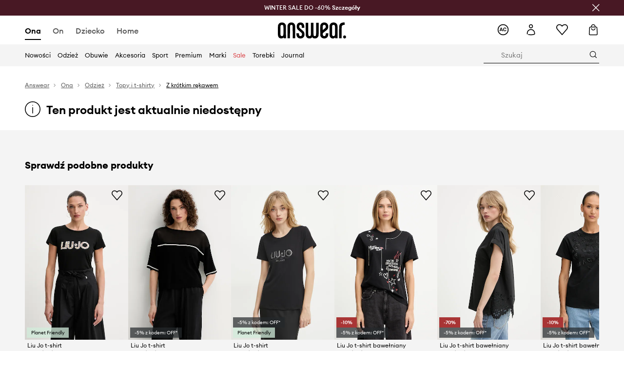

--- FILE ---
content_type: text/html; charset=utf-8
request_url: https://answear.com/p/liu-jo-t-shirt-bawelniany-damski-kolor-czarny-1037250
body_size: 82795
content:
<!DOCTYPE html><html lang="pl" translate="no"><style type="text/css" data-used-styles="_unmatched">main { position: relative;background: #fff;padding: 30px 0;min-height: 60vh;margin: 0 auto; }@media (min-width: 48rem) {main { min-height: 100%; }}main:empty { min-height: 100vh; }@-webkit-keyframes clockwise {
  0% {
    -webkit-transform: rotate(0deg);
            transform: rotate(0deg); }
  100% {
    -webkit-transform: rotate(360deg);
            transform: rotate(360deg); } }@keyframes clockwise {
  0% {
    -webkit-transform: rotate(0deg);
            transform: rotate(0deg); }
  100% {
    -webkit-transform: rotate(360deg);
            transform: rotate(360deg); } }@-webkit-keyframes donut-rotate {
  0% {
    -webkit-transform: rotate(0);
            transform: rotate(0); }
  50% {
    -webkit-transform: rotate(-140deg);
            transform: rotate(-140deg); }
  100% {
    -webkit-transform: rotate(0);
            transform: rotate(0); } }@keyframes donut-rotate {
  0% {
    -webkit-transform: rotate(0);
            transform: rotate(0); }
  50% {
    -webkit-transform: rotate(-140deg);
            transform: rotate(-140deg); }
  100% {
    -webkit-transform: rotate(0);
            transform: rotate(0); } }@keyframes MobileAppPromotionWidget__fadeIn__wpIFZ{from{opacity:0;transform:translateY(10px)}to{opacity:1;transform:translateY(0)}}@keyframes Router__loading__h9ThG{to{opacity:0}}@keyframes Router__loadingTopBar__diOn7{to{width:100vw}}@keyframes NewLoader__rotation__2nGha{0%{transform:rotate(0deg)}100%{transform:rotate(360deg)}}@-moz-document url-prefix(){.FullCart__backBox__w8XCF:before{display:inline-block}}h1,h2,h3 { font-weight: 600;color: #000; }h1 { font-size: 1.25rem; }@media (min-width: 75rem) {h1 { font-size: 1.5rem; }}h2 { font-size: 1.125rem; }@media (min-width: 75rem) {h2 { font-size: 1.25rem; }}h3 { font-size: 1.125rem; }@media (min-width: 75rem) {h3 { font-size: 1.25rem; }}h4,h5,h6 { margin: 0;font-weight: 600; }h4 { font-size: 1rem;color: #000; }@media (min-width: 75rem) {h4 { font-size: 1.125rem; }}h5 { font-size: .875rem;color: #000; }@media (min-width: 75rem) {h5 { font-size: 1rem; }}h6 { font-size: .875rem;color: #000; }@keyframes BannerAreaSlider__progressBar__npSIo{0%{width:0}25%{width:25%}50%{width:50%}75%{width:75%}100%{width:100%}}@keyframes CookiesConsentPopUp__cookie-fade-in__4KGhp{from{transform:translateY(100%)}to{transform:translateY(0)}}@-moz-document url-prefix(){.FullCart__backBox__emCLZ:before{display:inline-block}}@keyframes PageRowsTemplate__progressBar__eL6nD{0%{width:0}25%{width:25%}50%{width:50%}75%{width:75%}100%{width:100%}}@keyframes PageRowsTemplate__progressBar__eL6nD{0%{width:0}25%{width:25%}50%{width:50%}75%{width:75%}100%{width:100%}}</style><head><meta charSet="utf-8"/><meta name="viewport" content="width=device-width, initial-scale=1, shrink-to-fit=no"/><link rel="preload" as="image" href="https://cdn.ans-media.com/assets/front/multi/static/images/logoAnswear.svg?v=2" crossorigin=""/><meta property="al:web:should_fallback" content="false"/><meta property="al:android:package" content="com.answear.app.new"/><meta property="al:android:app_name" content="Answear"/><meta property="al:ios:url" content="answear://applinks"/><meta property="al:ios:app_store_id" content="1500890927"/><meta property="al:ios:app_name" content="Answear"/><meta property="og:type" content="website"/><link rel="apple-touch-icon" sizes="57x57" href="/ans/apple-icon-57x57.png"/><link rel="apple-touch-icon" sizes="60x60" href="/ans/apple-icon-60x60.png"/><link rel="apple-touch-icon" sizes="72x72" href="/ans/apple-icon-72x72.png"/><link rel="apple-touch-icon" sizes="76x76" href="/ans/apple-icon-76x76.png"/><link rel="apple-touch-icon" sizes="114x114" href="/ans/apple-icon-114x114.png"/><link rel="apple-touch-icon" sizes="120x120" href="/ans/apple-icon-120x120.png"/><link rel="apple-touch-icon" sizes="144x144" href="/ans/apple-icon-144x144.png"/><link rel="apple-touch-icon" sizes="152x152" href="/ans/apple-icon-152x152.png"/><link rel="apple-touch-icon" sizes="180x180" href="/ans/apple-icon-180x180.png"/><link rel="icon" type="image/png" sizes="192x192" href="/ans/android-icon-192x192.png"/><link rel="icon" type="image/png" sizes="32x32" href="/ans/favicon-32x32.png"/><link rel="icon" type="image/png" sizes="96x96" href="/ans/favicon-96x96.png"/><link rel="icon" type="image/png" sizes="16x16" href="/ans/favicon-16x16.png"/><link rel="manifest" href="/ans/manifest.json"/><meta name="msapplication-TileColor" content="#ffffff"/><meta name="msapplication-TileImage" content="/ans/ms-icon-144x144.png"/><meta name="theme-color" content="#ffffff"/><link rel="preconnect" href="https://answear.com" crossorigin="anonymous"/><link rel="preconnect" href="https://img2.ans-media.com" crossorigin="use-credentials"/><link rel="preconnect" href="https://www.googletagmanager.com"/><link rel="preconnect" href="https://analytics.answear.com"/><link rel="preconnect" href="https://cdn.luigisbox.tech"/><title>Liu Jo t-shirt bawełniany damski kolor czarny | Answear.com</title><meta property="og:title" content="Liu Jo t-shirt bawełniany damski kolor czarny | Answear.com"/><meta name="description" content="Liu Jo t-shirt bawełniany kup i wyglądaj wyjątkowo! Dostawa nawet w 24h, w 1 paczce 📦Answear Club – lojalność, która się opłaca, 10% wraca na Twoje konto"/><meta name="robots" content="all"/><meta property="og:image" content="https://img2.ans-media.com/i/542x813/SS24-TSD0PR-99D_F1.jpg?v=1701713926"/><base href="https://answear.com"/><script>window.config = {"ENABLE_COMPILER":false,"APP_VERSION":"16.19.0","APP_NAME":"front-ans","LOCALE":"pl_PL","SHOP_ID":"ANS","BASENAME":"","OTHER_SUPPORTED_LOCALES":"{\"locales\": []}","IMG_APP_URL":"https://img2.ans-media.com","VIDEO_APP_URL":"https://img2.ans-media.com","STORAGE_APP_URL":"https://cdn.ans-media.com/assets/front","API_URL":"https://answear.com","LUIGIS_API_URL":"https://live.luigisbox.tech","LUIGIS_CDN_URL":"https://cdn.luigisbox.tech","GTM_ID":"GTM-6XKP","GTM_SRC":"https://analytics.answear.com","HEUREKA_BADGE_ENABLED":false,"HEUREKA_SCRIPT_ENABLED":false,"NEW_PRODUCT_CARD_ENABLED":false,"NEW_PRODUCT_CARD_DESCRIPTION_ENABLED":false,"ADDITIONAL_INFO_ON_PRODUCT_CARD_ENABLED":false,"ACCOUNT_DELIVERY_ADDRESSES_ENABLED":true,"INTERNAL_SIMILAR_PRODUCTS_ENABLED":true,"AVAILABLE_MARKET_LANGUAGES":"[{\"id\":1,\"lang\":\"bg_BG\",\"label\":\"BG\",\"url\":\"https://answear.bg/\"},{\"id\":2,\"lang\":\"el_CY\",\"label\":\"CY\",\"url\":\"https://answear.com.cy/\"},{\"id\":3,\"lang\":\"cs_CZ\",\"label\":\"CZ\",\"url\":\"https://answear.cz/\"},{\"id\":4,\"lang\":\"el_GR\",\"label\":\"GR\",\"url\":\"https://answear.gr/\"},{\"id\":5,\"lang\":\"hr_HR\",\"label\":\"HR\",\"url\":\"https://answear.hr/\"},{\"id\":6,\"lang\":\"hu_HU\",\"label\":\"HU\",\"url\":\"https://answear.hu/\"},{\"id\":7,\"lang\":\"it_IT\",\"label\":\"IT\",\"url\":\"https://answear.it/\"},{\"id\":8,\"lang\":\"pl_PL\",\"label\":\"PL\",\"url\":\"https://answear.com/\"},{\"id\":9,\"lang\":\"ro_RO\",\"label\":\"RO\",\"url\":\"https://answear.ro/\"},{\"id\":10,\"lang\":\"sl_SI\",\"label\":\"SI\",\"url\":\"https://answear.si/\"},{\"id\":11,\"lang\":\"sk_SK\",\"label\":\"SK\",\"url\":\"https://answear.sk/\"},{\"id\":12,\"lang\":\"uk_UA\",\"label\":\"UA\",\"url\":\"https://answear.ua/\"},{\"id\":13,\"lang\":\"ru_UA\",\"label\":\"UA(RU)\",\"url\":\"https://answear.ua/ru\"}]","PROGRESS_BAR_INDICATOR_ENABLED":false,"AC_HISTORY_ENABLED":true,"AC_ENABLED":true,"LUIGIS_SCRIPT_ENABLED":true,"SHOW_DUTY_INFO":false,"SHOW_PRODUCT_CARD_DETAILS_ATTRIBUTES":false,"MPULSE_SCRIPT_API_KEY":"","MPULSE_DATALAYER_ENABLED":true,"LUIGIS_TRACKER_ID":"{\"pl_PL\": \"104894-117806\"}","TRUST_MATE_SCRIPT_ID":"{\"pl_PL\": \"8d982bab-e616-48ca-8011-5105e9fc4981\"}","OMIT_LANGUAGES":"[]","LOGO_URL":"/","SITEMAP_LINK_ENABLED":true,"OUTFITS_ENABLED":true,"EXTRA_META_TAG":false,"NEWSLETTER_POPUP_MIN_ROUTES_VISITED":2,"SALOON_LOCALIZATION_ENABLED":true,"SALOON_AVAILABILITY_CHECKER_ENABLED":false,"COOKIES_MANDATORY_BUTTON_ON_POPUP_ENABLED":true,"APP_WIDGET_ENABLED":true,"INSIGHT_APP_SEC_VALIDATION_CONTENT":"","SEND_ADDITIONAL_X_JWT_TOKEN":false,"ONE_PAGE_CHECKOUT_COUNTRY_SELECT_ENABLED":true,"ACCOUNT_QR_CODE_ENABLED":false,"IS_IMAGE_SUFFIX_DISABLED":true,"PRICE_GUIDE_LINK_ENABLED":false,"FREE_RETURN_BENEFIT_ENABLED":true,"MY_ACCOUNT_TERMS_TAB_ENABLED":false,"BRAZE_API_KEY":"8878055b-d39a-4e3e-a738-1aca6124138c","BRAZE_BASE_URL":"sdk.fra-02.braze.eu","BRAZE_CONTENT_CARDS_ENABLED":true,"CHATBOT_DIXA_MESSENGER_TOKEN":"da8f7249dd6c419780a9d1ce27c1ad5a","CI":false,"NODE_ENV":"production","NODE_PATH":"","PUBLIC_URL":"","ASSETS_URL":"https://cdn.ans-media.com/assets/front/multi","ENABLE_TEST_UTILS":true,"REMOVE_SOURCEMAPS_AFTER_BUILD":false,"GENERATE_SOURCEMAP":false,"BUILD_SPEED_MEASURE_SSR":false,"BUILD_SPEED_MEASURE_CLIENT":false,"NEW_WEBPACK_LOADERS":false,"ENVIRONMENT":"production","SENTRY_ENABLED":false,"SENTRY_DSN":"https://13977845708ab41dd48a1a6388cd82e6@sentry.softwear.co/3","SENTRY_SSR_DNS":"https://13977845708ab41dd48a1a6388cd82e6@sentry.softwear.co/3","SENTRY_PERFORMANCE_ENABLED":false,"SENTRY_CLIENT_SAMPLE_RATE":"1","SENTRY_SERVER_SAMPLE_RATE":"1","SENTRY_PERFORMANCE_SAMPLE_RATE":"0.01","SENTRY_REPLAY_ENABLED":true,"SENTRY_REPLAY_SAMPLE_RATE":0,"SENTRY_REPLAY_ERROR_SAMPLE_RATE":1,"SENTRY_SERVER_PROFILING_SAMPLE_RATE":0.1,"SENTRY_SERVER_JS_PROFILING_ENABLED":false,"SENTRY_BROWSER_PROFILING_ENABLED":false,"SENTRY_BROWSER_PROFILING_SAMPLE_RATE":0.1,"SENTRY_SOURCEMAPS_AUTH_TOKEN":"","SENTRY_TESTS_URLS_ENABLED":false,"SSR_REQUEST_THROTTLE_MIN":"0.2","SSR_QUEUE_LIMIT":"12","SSR_MEM_CLEAN_TIME":"10000","SSR_HTTP_TIMEOUT":"7000","SSR_FETCH_ASYNC_TIMEOUT":"9000","SSR_EXPRESS_TIMEOUT":"10000","SSR_FILTER_CONSOLE":false,"SSR_SKIP_RENDERING_RESTRICTED_PAGES":true,"SSR_RELOAD_BUNDLES_ON_REQUEST":false,"SSR_ENABLE_COMPRESSION":false,"SSR_HTTP_ERROR_CODE":500,"SSR_API_PROXY_URL":"","SSR_SIMPLE_LOGGER":false,"SSR_DISABLE_ADDITIONAL_CATEGORIES_RENDER_FOR_CRAWLER":false,"SSR_CACHE_HEADERS":false,"LUIGIS_WISHLIST_RECOMMENDATION_TYPE":"NONE","LUIGIS_CART_RECOMMENDATION_TYPE":"basket","LUIGIS_PRODUCT_PAGE_RECOMMENDATION_TYPE":"last_seen","LUIGIS_RECOMMENDATION_USER_GROUP_TYPE":"employeeEcom","LUIGIS_RECOMMENDATION_USER_GROUP_TYPES":"[]","LUIGIS_RECOMMENDATION_CLIPBOARD_BOTTOM_POSITION":true,"BUNDLE_ANALYZER_ENABLED":false,"WDYR_ENABLED":false,"SSR_LOG_REQUESTS":false,"SSR_SERVER_STATIC_FILES":false,"REPORT_WEB_VITALS":false,"CWV_REPORTER_URL":"","CWV_REPORTER_SECRET":"","CWV_REPORTER_MIN_CLS":0.03,"OSM_DEFAULT_LOCATION_LAT":"52.23179481161377","OSM_DEFAULT_LOCATION_LONG":"21.00671768188477","OSM_DEFAULT_ZOOM":"15","OSM_MIN_ZOOM":3,"OSM_SEARCH_LANG":"PL","OSM_MEDICINE_PICKUP_POINT_DEFAULT_ZOOM":11,"RECAPTCHA_KEY":"6LdcI8QlAAAAAHgKSqSi9VsXczBcKr5E-E_GMET-","ENABLED_REDUX_DEVTOOLS":false,"TRACKING_IMAGE_ENABLED":true,"DISABLE_AXIOS_CACHE_FOR_ACCEPTANCE_TESTS":false,"TANSTACK_QUERY_DEVTOOLS_ENABLED":false,"GOOGLE_PLAY_FOOTER_URL":"https://play.google.com/store/apps/details?id=com.answear.app.new&referrer=utm_source%3Dpl_www%26utm_medium%3Dfooter%26anid%3Dadmob","GOOGLE_PLAY_MOBILE_WIDGET_URL":"https://play.google.com/store/apps/details?id=com.answear.app.new&referrer=utm_source%3Dpl_www%26utm_medium%3Dheader%26anid%3Dadmob","APP_STORE_FOOTER_URL":"https://apps.apple.com/us/app/answear-fashion-store/id1500890927","APP_STORE_MOBILE_WIDGET_URL":"https://apps.apple.com/us/app/answear-fashion-store/id1500890927","MED_GOOGLE_PLAY_FOOTER_URL":"","MED_APP_STORE_FOOTER_URL":"","MOBILE_APP_PROMOTION_WIDGET_URL":"","REFRESH_COOKIES_CONSENT_DATE":"","PAYMENT_ENV":"PRODUCTION","APPLE_PAY_MERCHANT_ID":"","GOOGLE_PAY_MERCHANT_ID":"BCR2DN4TY3QPXB26","EXCHANGE_CURRENCY":"","EXCHANGE_CURRENCY_LABEL":"","ANS_API_PATTERN":"","MED_API_PATTERN":"","PRM_API_PATTERN":"","RLS_API_PATTERN":"","LOCAL_DEVELOPMENT":false,"LANG":"pl_PL"}</script><style>/* Euclid Circular A-bold-latin-ext */
@font-face {
    font-family: 'Euclid Circular A';
    font-style: normal;
    font-weight: 700;
    font-display: swap;
    src: url('https://cdn.ans-media.com/assets/front/fonts/euclid-circular-a-bold-web-xl.woff2?v=2') format('woff2');
}
/* Euclid Circular A-semibold-latin-ext */
@font-face {
    font-family: 'Euclid Circular A';
    font-style: normal;
    font-weight: 600;
    font-display: swap;
    src: url('https://cdn.ans-media.com/assets/front/fonts/euclid-circular-a-semibold-web-xl.woff2?v=2') format('woff2');
}
/* Euclid Circular A-medium-latin-ext */
@font-face {
    font-family: 'Euclid Circular A';
    font-style: normal;
    font-weight: 500;
    font-display: swap;
    src: url('https://cdn.ans-media.com/assets/front/fonts/euclid-circular-a-medium-web-xl.woff2?v=2') format('woff2');
}
/* Euclid Circular A-regular-latin-ext */
@font-face {
    font-family: 'Euclid Circular A';
    font-style: normal;
    font-weight: 400;
    font-display: swap;
    src: url('https://cdn.ans-media.com/assets/front/fonts/euclid-circular-a-regular-web-xl.woff2?v=2') format('woff2');
}</style><script type="text/javascript">
    if ('serviceWorker' in navigator) {
      navigator.serviceWorker.register('/service-worker.js');
    }
  </script><link as="style" rel="stylesheet" href="https://cdn.ans-media.com/assets/front/multi/static/css/answear-16.19.0-v3.css" integrity="sha256-2eF6KODMj73nBDpS0YITHsUe6cGA9n03pf5yymaGU4E= sha384-LuH/mbM0Fa2pDbaJbCzMKjIMW1Fb0b03tZD0KySSHVUXEG4Wqj6pd93+aKtm7Okw sha512-hu6m1rFzalVmDhMSIFKoks3sGqlovrZKFpvnZMbjGoIkTt9lBFRnTij871FyC0LvgUkIdMrAmfkoVsEMa15qeA==" crossorigin="anonymous"/><style type="text/css" data-used-styles="62735.990e5aeb4ca19a1915c5-v3.css,70253.7c70e124800838a49e44-v3.css">.SkipContentButton__skipContentButton__FA43m { position: absolute;top: 120px;z-index: 20;margin: 0 16px;left: -9999px;overflow: hidden; }@media (min-width: 75rem) {.SkipContentButton__skipContentButton__FA43m { margin: 0 32px;top: 141px; }}.SkipContentButton__skipContentButton__FA43m:focus,.SkipContentButton__skipContentButton__FA43m:focus-visible { left: 0; }.Topbar__topBar__YRE7F { display: flex;position: relative;justify-content: center;align-self: center;align-items: center; }.Topbar__topBarContent__0tL7K { display: flex;flex-direction: row;align-items: center;justify-content: center;width: 100%;padding: 6px 15px; }@media (min-width: 75rem) {.Topbar__topBarContent__0tL7K { padding: 0 15px; }}.Topbar__topBarContentItem__OqRql { display: flex;flex-direction: row;justify-content: center;align-items: center;transition: none;text-decoration: none; }.Topbar__topBarContentItem__OqRql:first-child { justify-content: flex-start; }.Topbar__topBarContentItem__OqRql:last-child { justify-content: flex-end; }.TopBarStyles__topBar__b7R2H { background: #000;height: 44px; }@media (min-width: 75rem) {.TopBarStyles__topBar__b7R2H { height: 32px; }}.TopBarStyles__topBarLabel__WakEI { font-size: .75rem;font-weight: 400;color: #fff;line-height: 1.25rem; }@media (min-width: 75rem) {.TopBarStyles__topBarLabel__WakEI { font-size: .6875rem; }.TopBarStyles__topBarItem__qMbUX { margin: 0 32px; }}</style><script>window.__PRELOADED_STATE__ = {"appConfig":{"mobile":{"isInMobileView":false,"isInTabletView":false,"isMobileDevice":false,"isAndroidDevice":false,"isIOSDevice":false},"layoutConfig":{"layoutType":1},"seo":{"title":"Liu Jo t-shirt bawełniany damski kolor czarny | Answear.com","description":"Liu Jo t-shirt bawełniany kup i wyglądaj wyjątkowo! Dostawa nawet w 24h, w 1 paczce 📦Answear Club – lojalność, która się opłaca, 10% wraca na Twoje konto","noindex":false,"header":null,"ogImage":"https://img2.ans-media.com/i/542x813/SS24-TSD0PR-99D_F1.jpg?v=1701713926"},"topBanner":{"isVisible":false},"customNotifications":{"main_product_list":[],"cart":[],"contact_site":[],"help_site":[],"login_checkout":[],"login_account":[]},"appSetup":{"appSetupCompleted":true,"isCrawlerBot":true,"hasAcceptedAllCookies":false,"hasCookiePopUpOpened":false,"shouldShowCookieBar":false,"appLocationOrigin":"https://answear.com","appLocationPathname":"/p/liu-jo-t-shirt-bawelniany-damski-kolor-czarny-1037250","appLocationQueryParams":{},"selectedHomepage":"female","shouldShowAppWidget":true,"shouldShowPromotionBar":true,"rehydrated":false},"appUserAgent":{"isSafariBrowser":false},"responseState":{"isResponseSuccess":true,"serverHttpStatus":null,"redirectUrl":null},"global":{"scrolledBottom":false,"themeName":null}},"products":{"ware":{"list":[],"filters":[],"pagingInit":false,"isLoading":false,"isSingleColumnView":false,"searchPerformed":false,"totalCount":0,"areFavouritesProcessing":false,"pseudocategory":null,"seoCmsPage":null,"popularBrands":null,"productBrand":null,"numberOfItem":12,"seoMetaTags":{},"subcategoriesTree":null,"selectedCategoriesNames":[],"isProductListEmpty":false,"isPresalePseudo":false},"paging":{"reload":false,"category":"","page":1,"productsPerPage":80,"sort":"popularity","queryString":"","sortingProperties":[],"filters":{}}},"auth":{"isAuthenticated":null,"isRegistering":false},"favourites":{"ware":{"count":0,"isProcessing":false}},"formSchemas":{"dynamicForms":{"loadingSchemas":[],"schemas":{},"regions":{"region":"","hasRegionChanged":false}}},"notifications":{"ware":{"items":[]}},"dataLayer":{"userDetails":{"userType":""},"clipboardDataLayer":{"favouritesId":[],"isLoading":false},"pageRowsDataLayer":{"pageRowsItems":[],"sliderProducts":[],"extendedSliderProducts":[]},"productsDataLayer":{"products":[],"categories":{"pageCategory1":"","pageCategory2":"","pageCategory3":"","pageCategory4":"","pageCategory5":""},"pageType":""},"ssrDataLayer":{"dataLayersToSend":[]}}}; window.__PRELOADED_PROMISES__ = {"cache-front-ans-ANS-3.30/config-pl_PL:-:-":{"internal":{"giftCardEnabled":true,"investorClubEnabled":true,"referralProgramEnabled":false,"purchaseForRegisteredOnlyEnabled":true,"purchaseReturnEnabled":true,"buyTheLookEnabled":true,"productRatingEnabled":true},"integration":{"brazeEnabled":true,"luigisBoxEnabled":true,"luigisBoxRecommendationsEnabled":false},"minimalPrice":{"show":true,"showPercentageAndPriceColor":true,"displayType":"full"},"checkout":{"hasAbroadDelivery":true,"invoiceEnabled":true,"salesDocumentEnabled":true,"discountsOnInvoiceEnabled":false},"signIn":{"facebook":"2054543361437868","appleId":"pl.answear.app","google":"203397110469-17gtasq4k0p1r6dao05uf9j8vmhs1qtb.apps.googleusercontent.com"},"premiumProgram":{"silver":{"threshold":1000,"discount":"10%"},"gold":{"threshold":5000,"discount":"15%"},"platinum":{"threshold":10000,"discount":"20%"}},"success":true,"status":200},"cache-front-ans-ANS-3.30/menu-desktop-pl_PL:-:-":{"data":[{"label":"Ona","type":"baseItem","frontId":"FEMALE","options":{"urlType":"mainPageFemale"},"items":[{"label":"Nowości","type":"baseItem","frontId":"NEWIN","options":{"urlType":"newInFemale","dedicatedLink":"https://answear.com/s/nowosci-menu/ona"},"items":[]},{"label":"Strona główna","type":"baseItem","frontId":"PROMOTION","options":{"urlType":"mainPageFemale","showOnlyOnMobile":true},"items":[]},{"label":"Odzież","slug":"ona/odziez","frontId":"CLOTHES","id":7,"type":"categoryItem","options":[],"items":[{"label":"Kategorie","type":"categoryRoot","options":[],"items":[{"label":"Bielizna","slug":"ona/odziez/bielizna","id":119,"type":"categoryItem","options":[],"items":[]},{"label":"Bielizna techniczna","slug":"ona/odziez/bielizna-techniczna","id":1035,"type":"categoryItem","options":[],"items":[]},{"label":"Bluzki i koszule","slug":"ona/odziez/bluzki-i-koszule","id":223,"type":"categoryItem","options":[],"items":[]},{"label":"Bluzy","slug":"ona/odziez/bluzy","id":8,"type":"categoryItem","options":[],"items":[]},{"label":"Jeansy","slug":"ona/odziez/jeansy","id":50,"type":"categoryItem","options":[],"items":[]},{"label":"Kombinezony","slug":"ona/odziez/kombinezony","id":89,"type":"categoryItem","options":[],"items":[]},{"label":"Kurtki","slug":"ona/odziez/kurtki","id":34,"type":"categoryItem","options":[],"items":[]},{"label":"Komplety i dresy","slug":"ona/odziez/komplety-i-dresy","id":234,"type":"categoryItem","options":[],"items":[]},{"label":"Marynarki i kamizelki","slug":"ona/odziez/marynarki-i-kamizelki","id":231,"type":"categoryItem","options":[],"items":[]},{"label":"Płaszcze","slug":"ona/odziez/plaszcze","id":1159,"type":"categoryItem","options":[],"items":[]},{"label":"Sukienki","slug":"ona/odziez/sukienki","id":12,"type":"categoryItem","options":[],"items":[]},{"label":"Skarpetki","slug":"ona/odziez/skarpetki","id":194,"type":"categoryItem","options":[],"items":[]},{"label":"Stroje kąpielowe","slug":"ona/odziez/stroje-kapielowe","id":142,"type":"categoryItem","options":[],"items":[]},{"label":"Szorty","slug":"ona/odziez/szorty","id":53,"type":"categoryItem","options":[],"items":[]},{"label":"Spodnie i legginsy","slug":"ona/odziez/spodnie-i-legginsy","id":226,"type":"categoryItem","options":[],"items":[]},{"label":"Spódnice","slug":"ona/odziez/spodnice","id":27,"type":"categoryItem","options":[],"items":[]},{"label":"Swetry","slug":"ona/odziez/swetry","id":86,"type":"categoryItem","options":[],"items":[]},{"label":"Topy i t-shirty","slug":"ona/odziez/topy-i-t-shirty","id":219,"type":"categoryItem","options":[],"items":[]},{"label":"Pielęgnacja odzieży","slug":"ona/odziez/pielegnacja-odziezy","id":1202,"type":"categoryItem","options":[],"items":[]},{"label":"Zobacz wszystkie","slug":"ona/odziez","id":7,"type":"categoryItem","options":{"isViewAllLink":true},"items":[]}]},{"label":"Polecane","type":"recommendedSectionItem","options":[],"items":[{"label":"Renewed","url":"https://answear.com/m/renewed/ona","type":"rawUrlItem","options":{"targetBlank":false,"linkColor":"#000000"},"items":[]},{"label":"Nowości premium","url":"https://answear.com/new/ona?premium=1&sort=date_desc","type":"rawUrlItem","options":{"targetBlank":false},"items":[]},{"label":"Kolekcje Planet Friendly","url":"https://answear.com/s/kolekcje-planet-friendly/ona","type":"rawUrlItem","options":{"targetBlank":false},"items":[]},{"label":"Outdoor","url":"https://answear.com/s/outdoor/ona","type":"rawUrlItem","options":{"targetBlank":false},"items":[]},{"label":"Trening","url":"https://answear.com/s/trening/ona","type":"rawUrlItem","options":{"targetBlank":false},"items":[]}]},{"label":"","type":"bannerSectionItem","options":[],"items":[{"label":" ","url":"https://answear.com/m/morgan/ona","imagePath":"https://img2.ans-media.com/pl/cms/menu-picture/156-69539299956525.77710262","type":"bannerItem","options":{"targetBlank":false,"sponsored":null},"items":[]},{"label":" ","url":"https://answear.com/m/blauer/ona","imagePath":"https://img2.ans-media.com/pl/cms/menu-picture/153-695392bb2c4b28.97896114","type":"bannerItem","options":{"targetBlank":false,"sponsored":null},"items":[]}]}]},{"label":"Obuwie","slug":"ona/obuwie","frontId":"SHOES","id":19,"type":"categoryItem","options":[],"items":[{"label":"Kategorie","type":"categoryRoot","options":[],"items":[{"label":"Baleriny","slug":"ona/obuwie/baleriny","id":75,"type":"categoryItem","options":[],"items":[]},{"label":"Botki","slug":"ona/obuwie/botki","id":32,"type":"categoryItem","options":[],"items":[]},{"label":"Buty sportowe","slug":"ona/obuwie/buty-sportowe","id":1228,"type":"categoryItem","options":[],"items":[]},{"label":"Buty trekkingowe","slug":"ona/obuwie/buty-trekkingowe","id":178,"type":"categoryItem","options":[],"items":[]},{"label":"Espadryle","slug":"ona/obuwie/espadryle","id":68,"type":"categoryItem","options":[],"items":[]},{"label":"Kapcie","slug":"ona/obuwie/kapcie","id":103,"type":"categoryItem","options":[],"items":[]},{"label":"Kalosze","slug":"ona/obuwie/kalosze","id":29,"type":"categoryItem","options":[],"items":[]},{"label":"Klapki i sandały","slug":"ona/obuwie/klapki-i-sandaly","id":56,"type":"categoryItem","options":[],"items":[]},{"label":"Kozaki","slug":"ona/obuwie/kozaki","id":1163,"type":"categoryItem","options":[],"items":[]},{"label":"Mokasyny i półbuty","slug":"ona/obuwie/mokasyny-i-polbuty","id":61,"type":"categoryItem","options":[],"items":[]},{"label":"Pielęgnacja obuwia","slug":"ona/obuwie/pielegnacja-obuwia","id":191,"type":"categoryItem","options":[],"items":[]},{"label":"Szpilki","slug":"ona/obuwie/szpilki","id":58,"type":"categoryItem","options":[],"items":[]},{"label":"Śniegowce","slug":"ona/obuwie/sniegowce","id":105,"type":"categoryItem","options":[],"items":[]},{"label":"Trampki i tenisówki","slug":"ona/obuwie/trampki-i-tenisowki","id":20,"type":"categoryItem","options":[],"items":[]},{"label":"Sneakersy","slug":"ona/obuwie/sneakersy","id":1226,"type":"categoryItem","options":[],"items":[]},{"label":"Zobacz wszystkie","slug":"ona/obuwie","id":19,"type":"categoryItem","options":{"isViewAllLink":true},"items":[]}]},{"label":"Polecane","type":"recommendedSectionItem","options":[],"items":[{"label":"Nowości premium","url":"https://answear.com/new/ona?premium=1&sort=date_desc","type":"rawUrlItem","options":{"targetBlank":false},"items":[]},{"label":"Kolekcje Planet Friendly","url":"https://answear.com/s/kolekcje-planet-friendly/ona","type":"rawUrlItem","options":{"targetBlank":false},"items":[]},{"label":"Outdoor","url":"https://answear.com/s/outdoor/ona","type":"rawUrlItem","options":{"targetBlank":false},"items":[]},{"label":"Trening","url":"https://answear.com/s/trening/ona","type":"rawUrlItem","options":{"targetBlank":false},"items":[]}]},{"label":"","type":"bannerSectionItem","options":[],"items":[{"label":" ","url":"https://answear.com/m/god-save-queens/ona","imagePath":"https://img2.ans-media.com/pl/cms/menu-picture/157-694564156792f6.43860672","type":"bannerItem","options":{"targetBlank":false,"sponsored":null},"items":[]},{"label":" ","url":"https://answear.com/m/blauer/ona","imagePath":"https://img2.ans-media.com/pl/cms/menu-picture/151-695f76f855ebf1.40523558","type":"bannerItem","options":{"targetBlank":false,"sponsored":null},"items":[]}]}]},{"label":"Akcesoria","slug":"ona/akcesoria","frontId":"ACCESSORIES","id":14,"type":"categoryItem","options":[],"items":[{"label":"Kategorie","type":"categoryRoot","options":[],"items":[{"label":"Akcesoria pływackie","slug":"ona/akcesoria/akcesoria-plywackie","id":152,"type":"categoryItem","options":[],"items":[]},{"label":"Biżuteria","slug":"ona/akcesoria/bizuteria","id":126,"type":"categoryItem","options":[],"items":[]},{"label":"Butelki i termosy","slug":"ona/akcesoria/butelki-i-termosy","id":686,"type":"categoryItem","options":[],"items":[]},{"label":"Czapki i kapelusze","slug":"ona/akcesoria/czapki-i-kapelusze","id":22,"type":"categoryItem","options":[],"items":[]},{"label":"Etui i pokrowce","slug":"ona/akcesoria/etui-i-pokrowce","id":109,"type":"categoryItem","options":[],"items":[]},{"label":"Kosmetyczki","slug":"ona/akcesoria/kosmetyczki","id":148,"type":"categoryItem","options":[],"items":[]},{"label":"Maseczki","slug":"ona/akcesoria/maseczki","id":114,"type":"categoryItem","options":[],"items":[]},{"label":"Okulary","slug":"ona/akcesoria/okulary","id":72,"type":"categoryItem","options":[],"items":[]},{"label":"Outdoor i turystyka","slug":"ona/akcesoria/outdoor-i-turystyka","id":1214,"type":"categoryItem","options":[],"items":[]},{"label":"Parasole","slug":"ona/akcesoria/parasole","id":107,"type":"categoryItem","options":[],"items":[]},{"label":"Paski","slug":"ona/akcesoria/paski","id":41,"type":"categoryItem","options":[],"items":[]},{"label":"Plecaki","slug":"ona/akcesoria/plecaki","id":39,"type":"categoryItem","options":[],"items":[]},{"label":"Portfele","slug":"ona/akcesoria/portfele","id":37,"type":"categoryItem","options":[],"items":[]},{"label":"Rękawiczki","slug":"ona/akcesoria/rekawiczki","id":24,"type":"categoryItem","options":[],"items":[]},{"label":"Sprzęt sportowy","slug":"ona/akcesoria/sprzet-sportowy","id":1029,"type":"categoryItem","options":[],"items":[]},{"label":"Szaliki i chusty","slug":"ona/akcesoria/szaliki-i-chusty","id":43,"type":"categoryItem","options":[],"items":[]},{"label":"Torby i walizki","slug":"ona/akcesoria/torby-i-walizki","id":122,"type":"categoryItem","options":[],"items":[]},{"label":"Torebki","slug":"ona/akcesoria/torebki","id":17,"type":"categoryItem","options":[],"items":[]},{"label":"Zegarki","slug":"ona/akcesoria/zegarki","id":173,"type":"categoryItem","options":[],"items":[]},{"label":"Zobacz wszystkie","slug":"ona/akcesoria","id":14,"type":"categoryItem","options":{"isViewAllLink":true},"items":[]}]},{"label":"Polecane","type":"recommendedSectionItem","options":[],"items":[{"label":"Nowości premium","url":"https://answear.com/new/ona?premium=1&sort=date_desc","type":"rawUrlItem","options":{"targetBlank":false},"items":[]},{"label":"Kolekcje Planet Friendly","url":"https://answear.com/s/kolekcje-planet-friendly/ona","type":"rawUrlItem","options":{"targetBlank":false},"items":[]},{"label":"Outdoor","url":"https://answear.com/s/outdoor/ona","type":"rawUrlItem","options":{"targetBlank":false},"items":[]},{"label":"Trening","url":"https://answear.com/s/trening/ona","type":"rawUrlItem","options":{"targetBlank":false},"items":[]}]},{"label":"","type":"bannerSectionItem","options":[],"items":[{"label":" ","url":"https://answear.com/m/versace/ona","imagePath":"https://img2.ans-media.com/pl/cms/menu-picture/162-69650191e024d7.73780879","type":"bannerItem","options":{"targetBlank":false,"sponsored":null},"items":[]},{"label":" ","url":"https://answear.com/m/daniel-wellington/ona","imagePath":"https://img2.ans-media.com/pl/cms/menu-picture/154-695393384bcfe6.33097323","type":"bannerItem","options":{"targetBlank":false,"sponsored":null},"items":[]}]}]},{"label":"Sport","type":"baseItem","frontId":"SPORT","options":{"urlType":"sportFemale"},"items":[{"label":"Strona główna","type":"baseItem","frontId":"PROMOTION","options":{"urlType":"sportFemale","showOnlyOnMobile":true},"items":[]},{"label":"Odzież","type":"baseItem","options":[],"items":[{"label":"Bielizna","slug":"ona/odziez/bielizna","id":119,"type":"categoryItem","options":{"isSportLink":true},"items":[]},{"label":"Bielizna techniczna","slug":"ona/odziez/bielizna-techniczna","id":1035,"type":"categoryItem","options":{"isSportLink":true},"items":[]},{"label":"Bluzki i koszule","slug":"ona/odziez/bluzki-i-koszule","id":223,"type":"categoryItem","options":{"isSportLink":true},"items":[]},{"label":"Bluzy","slug":"ona/odziez/bluzy","id":8,"type":"categoryItem","options":{"isSportLink":true},"items":[]},{"label":"Jeansy","slug":"ona/odziez/jeansy","id":50,"type":"categoryItem","options":{"isSportLink":true},"items":[]},{"label":"Kombinezony","slug":"ona/odziez/kombinezony","id":89,"type":"categoryItem","options":{"isSportLink":true},"items":[]},{"label":"Kurtki","slug":"ona/odziez/kurtki","id":34,"type":"categoryItem","options":{"isSportLink":true},"items":[]},{"label":"Komplety i dresy","slug":"ona/odziez/komplety-i-dresy","id":234,"type":"categoryItem","options":{"isSportLink":true},"items":[]},{"label":"Marynarki i kamizelki","slug":"ona/odziez/marynarki-i-kamizelki","id":231,"type":"categoryItem","options":{"isSportLink":true},"items":[]},{"label":"Płaszcze","slug":"ona/odziez/plaszcze","id":1159,"type":"categoryItem","options":{"isSportLink":true},"items":[]},{"label":"Sukienki","slug":"ona/odziez/sukienki","id":12,"type":"categoryItem","options":{"isSportLink":true},"items":[]},{"label":"Skarpetki","slug":"ona/odziez/skarpetki","id":194,"type":"categoryItem","options":{"isSportLink":true},"items":[]},{"label":"Stroje kąpielowe","slug":"ona/odziez/stroje-kapielowe","id":142,"type":"categoryItem","options":{"isSportLink":true},"items":[]},{"label":"Szorty","slug":"ona/odziez/szorty","id":53,"type":"categoryItem","options":{"isSportLink":true},"items":[]},{"label":"Spodnie i legginsy","slug":"ona/odziez/spodnie-i-legginsy","id":226,"type":"categoryItem","options":{"isSportLink":true},"items":[]},{"label":"Spódnice","slug":"ona/odziez/spodnice","id":27,"type":"categoryItem","options":{"isSportLink":true},"items":[]},{"label":"Swetry","slug":"ona/odziez/swetry","id":86,"type":"categoryItem","options":{"isSportLink":true},"items":[]},{"label":"Topy i t-shirty","slug":"ona/odziez/topy-i-t-shirty","id":219,"type":"categoryItem","options":{"isSportLink":true},"items":[]},{"label":"Zobacz wszystkie","slug":"ona/odziez","id":7,"type":"categoryItem","options":{"isSportLink":true,"isViewAllLink":true},"items":[]}]},{"label":"Obuwie","type":"baseItem","options":[],"items":[{"label":"Baleriny","slug":"ona/obuwie/baleriny","id":75,"type":"categoryItem","options":{"isSportLink":true},"items":[]},{"label":"Botki","slug":"ona/obuwie/botki","id":32,"type":"categoryItem","options":{"isSportLink":true},"items":[]},{"label":"Buty sportowe","slug":"ona/obuwie/buty-sportowe","id":1228,"type":"categoryItem","options":{"isSportLink":true},"items":[]},{"label":"Buty trekkingowe","slug":"ona/obuwie/buty-trekkingowe","id":178,"type":"categoryItem","options":{"isSportLink":true},"items":[]},{"label":"Kapcie","slug":"ona/obuwie/kapcie","id":103,"type":"categoryItem","options":{"isSportLink":true},"items":[]},{"label":"Kalosze","slug":"ona/obuwie/kalosze","id":29,"type":"categoryItem","options":{"isSportLink":true},"items":[]},{"label":"Klapki i sandały","slug":"ona/obuwie/klapki-i-sandaly","id":56,"type":"categoryItem","options":{"isSportLink":true},"items":[]},{"label":"Pielęgnacja obuwia","slug":"ona/obuwie/pielegnacja-obuwia","id":191,"type":"categoryItem","options":{"isSportLink":true},"items":[]},{"label":"Śniegowce","slug":"ona/obuwie/sniegowce","id":105,"type":"categoryItem","options":{"isSportLink":true},"items":[]},{"label":"Trampki i tenisówki","slug":"ona/obuwie/trampki-i-tenisowki","id":20,"type":"categoryItem","options":{"isSportLink":true},"items":[]},{"label":"Sneakersy","slug":"ona/obuwie/sneakersy","id":1226,"type":"categoryItem","options":{"isSportLink":true},"items":[]},{"label":"Zobacz wszystkie","slug":"ona/obuwie","id":19,"type":"categoryItem","options":{"isSportLink":true,"isViewAllLink":true},"items":[]}]},{"label":"Akcesoria","type":"baseItem","options":[],"items":[{"label":"Akcesoria pływackie","slug":"ona/akcesoria/akcesoria-plywackie","id":152,"type":"categoryItem","options":{"isSportLink":true},"items":[]},{"label":"Biżuteria","slug":"ona/akcesoria/bizuteria","id":126,"type":"categoryItem","options":{"isSportLink":true},"items":[]},{"label":"Butelki i termosy","slug":"ona/akcesoria/butelki-i-termosy","id":686,"type":"categoryItem","options":{"isSportLink":true},"items":[]},{"label":"Czapki i kapelusze","slug":"ona/akcesoria/czapki-i-kapelusze","id":22,"type":"categoryItem","options":{"isSportLink":true},"items":[]},{"label":"Etui i pokrowce","slug":"ona/akcesoria/etui-i-pokrowce","id":109,"type":"categoryItem","options":{"isSportLink":true},"items":[]},{"label":"Kosmetyczki","slug":"ona/akcesoria/kosmetyczki","id":148,"type":"categoryItem","options":{"isSportLink":true},"items":[]},{"label":"Okulary","slug":"ona/akcesoria/okulary","id":72,"type":"categoryItem","options":{"isSportLink":true},"items":[]},{"label":"Outdoor i turystyka","slug":"ona/akcesoria/outdoor-i-turystyka","id":1214,"type":"categoryItem","options":{"isSportLink":true},"items":[]},{"label":"Paski","slug":"ona/akcesoria/paski","id":41,"type":"categoryItem","options":{"isSportLink":true},"items":[]},{"label":"Plecaki","slug":"ona/akcesoria/plecaki","id":39,"type":"categoryItem","options":{"isSportLink":true},"items":[]},{"label":"Portfele","slug":"ona/akcesoria/portfele","id":37,"type":"categoryItem","options":{"isSportLink":true},"items":[]},{"label":"Rękawiczki","slug":"ona/akcesoria/rekawiczki","id":24,"type":"categoryItem","options":{"isSportLink":true},"items":[]},{"label":"Sprzęt sportowy","slug":"ona/akcesoria/sprzet-sportowy","id":1029,"type":"categoryItem","options":{"isSportLink":true},"items":[]},{"label":"Szaliki i chusty","slug":"ona/akcesoria/szaliki-i-chusty","id":43,"type":"categoryItem","options":{"isSportLink":true},"items":[]},{"label":"Torby i walizki","slug":"ona/akcesoria/torby-i-walizki","id":122,"type":"categoryItem","options":{"isSportLink":true},"items":[]},{"label":"Torebki","slug":"ona/akcesoria/torebki","id":17,"type":"categoryItem","options":{"isSportLink":true},"items":[]},{"label":"Zobacz wszystkie","slug":"ona/akcesoria","id":14,"type":"categoryItem","options":{"isSportLink":true,"isViewAllLink":true},"items":[]}]},{"label":"Zobacz wszystkie","slug":"ona","id":6,"type":"categoryItem","options":{"isSportLink":true,"isViewAllLink":true},"items":[]},{"label":"Polecane","type":"recommendedSectionItem","options":[],"items":[{"label":"Outdoor","url":"https://answear.com/s/outdoor/ona","type":"rawUrlItem","options":{"targetBlank":false},"items":[]},{"label":"Bieganie","url":"https://answear.com/s/bieganie/ona","type":"rawUrlItem","options":{"targetBlank":false},"items":[]},{"label":"Trening","url":"https://answear.com/s/trening/ona","type":"rawUrlItem","options":{"targetBlank":false},"items":[]},{"label":"Sporty wodne","url":"https://answear.com/s/sporty-wodne/ona","type":"rawUrlItem","options":{"targetBlank":false},"items":[]},{"label":"Sporty zimowe","url":"https://answear.com/s/sporty-zimowe/ona","type":"rawUrlItem","options":{"targetBlank":false},"items":[]},{"label":"Joga","url":"https://answear.com/s/joga","type":"rawUrlItem","options":{"targetBlank":false},"items":[]},{"label":"Kolekcje Planet Friendly","url":"https://answear.com/s/kolekcje-planet-friendly/ona","type":"rawUrlItem","options":{"targetBlank":false},"items":[]}]},{"label":"","type":"bannerSectionItem","options":[],"items":[{"label":" ","url":"https://answear.com/m/rossignol","imagePath":"https://img2.ans-media.com/pl/cms/menu-picture/165-69328de4dcf304.53482812","type":"bannerItem","options":{"targetBlank":false,"sponsored":null},"items":[]},{"label":" ","url":"https://answear.com/m/under-armour/ona","imagePath":"https://img2.ans-media.com/pl/cms/menu-picture/143-693bef28138708.13046396","type":"bannerItem","options":{"targetBlank":false,"sponsored":null},"items":[]}]}]},{"label":"Premium","type":"baseItem","frontId":"PREMIUM","options":{"urlType":"premiumFemale"},"items":[{"label":"Strona główna","type":"baseItem","frontId":"PROMOTION","options":{"urlType":"premiumFemale","showOnlyOnMobile":true},"items":[]},{"label":"Odzież","type":"baseItem","options":[],"items":[{"label":"Bielizna","slug":"ona/odziez/bielizna","id":119,"type":"categoryItem","options":{"isPremiumLink":true},"items":[]},{"label":"Bielizna techniczna","slug":"ona/odziez/bielizna-techniczna","id":1035,"type":"categoryItem","options":{"isPremiumLink":true},"items":[]},{"label":"Bluzki i koszule","slug":"ona/odziez/bluzki-i-koszule","id":223,"type":"categoryItem","options":{"isPremiumLink":true},"items":[]},{"label":"Bluzy","slug":"ona/odziez/bluzy","id":8,"type":"categoryItem","options":{"isPremiumLink":true},"items":[]},{"label":"Jeansy","slug":"ona/odziez/jeansy","id":50,"type":"categoryItem","options":{"isPremiumLink":true},"items":[]},{"label":"Kombinezony","slug":"ona/odziez/kombinezony","id":89,"type":"categoryItem","options":{"isPremiumLink":true},"items":[]},{"label":"Kurtki","slug":"ona/odziez/kurtki","id":34,"type":"categoryItem","options":{"isPremiumLink":true},"items":[]},{"label":"Komplety i dresy","slug":"ona/odziez/komplety-i-dresy","id":234,"type":"categoryItem","options":{"isPremiumLink":true},"items":[]},{"label":"Marynarki i kamizelki","slug":"ona/odziez/marynarki-i-kamizelki","id":231,"type":"categoryItem","options":{"isPremiumLink":true},"items":[]},{"label":"Płaszcze","slug":"ona/odziez/plaszcze","id":1159,"type":"categoryItem","options":{"isPremiumLink":true},"items":[]},{"label":"Sukienki","slug":"ona/odziez/sukienki","id":12,"type":"categoryItem","options":{"isPremiumLink":true},"items":[]},{"label":"Skarpetki","slug":"ona/odziez/skarpetki","id":194,"type":"categoryItem","options":{"isPremiumLink":true},"items":[]},{"label":"Stroje kąpielowe","slug":"ona/odziez/stroje-kapielowe","id":142,"type":"categoryItem","options":{"isPremiumLink":true},"items":[]},{"label":"Szorty","slug":"ona/odziez/szorty","id":53,"type":"categoryItem","options":{"isPremiumLink":true},"items":[]},{"label":"Spodnie i legginsy","slug":"ona/odziez/spodnie-i-legginsy","id":226,"type":"categoryItem","options":{"isPremiumLink":true},"items":[]},{"label":"Spódnice","slug":"ona/odziez/spodnice","id":27,"type":"categoryItem","options":{"isPremiumLink":true},"items":[]},{"label":"Swetry","slug":"ona/odziez/swetry","id":86,"type":"categoryItem","options":{"isPremiumLink":true},"items":[]},{"label":"Topy i t-shirty","slug":"ona/odziez/topy-i-t-shirty","id":219,"type":"categoryItem","options":{"isPremiumLink":true},"items":[]},{"label":"Zobacz wszystkie","slug":"ona/odziez","id":7,"type":"categoryItem","options":{"isPremiumLink":true,"isViewAllLink":true},"items":[]}]},{"label":"Obuwie","type":"baseItem","options":[],"items":[{"label":"Baleriny","slug":"ona/obuwie/baleriny","id":75,"type":"categoryItem","options":{"isPremiumLink":true},"items":[]},{"label":"Botki","slug":"ona/obuwie/botki","id":32,"type":"categoryItem","options":{"isPremiumLink":true},"items":[]},{"label":"Buty sportowe","slug":"ona/obuwie/buty-sportowe","id":1228,"type":"categoryItem","options":{"isPremiumLink":true},"items":[]},{"label":"Buty trekkingowe","slug":"ona/obuwie/buty-trekkingowe","id":178,"type":"categoryItem","options":{"isPremiumLink":true},"items":[]},{"label":"Espadryle","slug":"ona/obuwie/espadryle","id":68,"type":"categoryItem","options":{"isPremiumLink":true},"items":[]},{"label":"Kapcie","slug":"ona/obuwie/kapcie","id":103,"type":"categoryItem","options":{"isPremiumLink":true},"items":[]},{"label":"Kalosze","slug":"ona/obuwie/kalosze","id":29,"type":"categoryItem","options":{"isPremiumLink":true},"items":[]},{"label":"Klapki i sandały","slug":"ona/obuwie/klapki-i-sandaly","id":56,"type":"categoryItem","options":{"isPremiumLink":true},"items":[]},{"label":"Kozaki","slug":"ona/obuwie/kozaki","id":1163,"type":"categoryItem","options":{"isPremiumLink":true},"items":[]},{"label":"Mokasyny i półbuty","slug":"ona/obuwie/mokasyny-i-polbuty","id":61,"type":"categoryItem","options":{"isPremiumLink":true},"items":[]},{"label":"Pielęgnacja obuwia","slug":"ona/obuwie/pielegnacja-obuwia","id":191,"type":"categoryItem","options":{"isPremiumLink":true},"items":[]},{"label":"Szpilki","slug":"ona/obuwie/szpilki","id":58,"type":"categoryItem","options":{"isPremiumLink":true},"items":[]},{"label":"Śniegowce","slug":"ona/obuwie/sniegowce","id":105,"type":"categoryItem","options":{"isPremiumLink":true},"items":[]},{"label":"Trampki i tenisówki","slug":"ona/obuwie/trampki-i-tenisowki","id":20,"type":"categoryItem","options":{"isPremiumLink":true},"items":[]},{"label":"Sneakersy","slug":"ona/obuwie/sneakersy","id":1226,"type":"categoryItem","options":{"isPremiumLink":true},"items":[]},{"label":"Zobacz wszystkie","slug":"ona/obuwie","id":19,"type":"categoryItem","options":{"isPremiumLink":true,"isViewAllLink":true},"items":[]}]},{"label":"Akcesoria","type":"baseItem","options":[],"items":[{"label":"Akcesoria pływackie","slug":"ona/akcesoria/akcesoria-plywackie","id":152,"type":"categoryItem","options":{"isPremiumLink":true},"items":[]},{"label":"Biżuteria","slug":"ona/akcesoria/bizuteria","id":126,"type":"categoryItem","options":{"isPremiumLink":true},"items":[]},{"label":"Butelki i termosy","slug":"ona/akcesoria/butelki-i-termosy","id":686,"type":"categoryItem","options":{"isPremiumLink":true},"items":[]},{"label":"Czapki i kapelusze","slug":"ona/akcesoria/czapki-i-kapelusze","id":22,"type":"categoryItem","options":{"isPremiumLink":true},"items":[]},{"label":"Etui i pokrowce","slug":"ona/akcesoria/etui-i-pokrowce","id":109,"type":"categoryItem","options":{"isPremiumLink":true},"items":[]},{"label":"Kosmetyczki","slug":"ona/akcesoria/kosmetyczki","id":148,"type":"categoryItem","options":{"isPremiumLink":true},"items":[]},{"label":"Maseczki","slug":"ona/akcesoria/maseczki","id":114,"type":"categoryItem","options":{"isPremiumLink":true},"items":[]},{"label":"Okulary","slug":"ona/akcesoria/okulary","id":72,"type":"categoryItem","options":{"isPremiumLink":true},"items":[]},{"label":"Outdoor i turystyka","slug":"ona/akcesoria/outdoor-i-turystyka","id":1214,"type":"categoryItem","options":{"isPremiumLink":true},"items":[]},{"label":"Parasole","slug":"ona/akcesoria/parasole","id":107,"type":"categoryItem","options":{"isPremiumLink":true},"items":[]},{"label":"Paski","slug":"ona/akcesoria/paski","id":41,"type":"categoryItem","options":{"isPremiumLink":true},"items":[]},{"label":"Plecaki","slug":"ona/akcesoria/plecaki","id":39,"type":"categoryItem","options":{"isPremiumLink":true},"items":[]},{"label":"Portfele","slug":"ona/akcesoria/portfele","id":37,"type":"categoryItem","options":{"isPremiumLink":true},"items":[]},{"label":"Rękawiczki","slug":"ona/akcesoria/rekawiczki","id":24,"type":"categoryItem","options":{"isPremiumLink":true},"items":[]},{"label":"Sprzęt sportowy","slug":"ona/akcesoria/sprzet-sportowy","id":1029,"type":"categoryItem","options":{"isPremiumLink":true},"items":[]},{"label":"Szaliki i chusty","slug":"ona/akcesoria/szaliki-i-chusty","id":43,"type":"categoryItem","options":{"isPremiumLink":true},"items":[]},{"label":"Torby i walizki","slug":"ona/akcesoria/torby-i-walizki","id":122,"type":"categoryItem","options":{"isPremiumLink":true},"items":[]},{"label":"Torebki","slug":"ona/akcesoria/torebki","id":17,"type":"categoryItem","options":{"isPremiumLink":true},"items":[]},{"label":"Zegarki","slug":"ona/akcesoria/zegarki","id":173,"type":"categoryItem","options":{"isPremiumLink":true},"items":[]},{"label":"Zobacz wszystkie","slug":"ona/akcesoria","id":14,"type":"categoryItem","options":{"isPremiumLink":true,"isViewAllLink":true},"items":[]}]},{"label":"Zobacz wszystkie","slug":"ona","id":6,"type":"categoryItem","options":{"isPremiumLink":true,"isViewAllLink":true},"items":[]},{"label":"Polecane","type":"recommendedSectionItem","options":[],"items":[{"label":"Nowe marki","url":"https://answear.com/s/nowe-marki-premium/ona","type":"rawUrlItem","options":{"targetBlank":false},"items":[]},{"label":"Koncept skandynawski","url":"https://answear.com/s/koncept-skandynawski-dla-niej/ona?sort=date_desc","type":"rawUrlItem","options":{"targetBlank":false},"items":[]},{"label":"Okulary luksusowe","url":"https://answear.com/s/okulary-premium/ona","type":"rawUrlItem","options":{"targetBlank":false},"items":[]},{"label":"Biżuteria premium","url":"https://answear.com/premium/ona/akcesoria/bizuteria","type":"rawUrlItem","options":{"targetBlank":false},"items":[]}]},{"label":"","type":"bannerSectionItem","options":[],"items":[{"label":" ","url":"https://answear.com/m/furla/ona","imagePath":"https://img2.ans-media.com/pl/cms/menu-picture/168-69539383bdfe78.55812520","type":"bannerItem","options":{"targetBlank":false,"sponsored":null},"items":[]},{"label":" ","url":"https://answear.com/m/elisabetta-franchi/ona","imagePath":"https://img2.ans-media.com/pl/cms/menu-picture/164-693bef0339cb43.70725346","type":"bannerItem","options":{"targetBlank":false,"sponsored":null},"items":[]}]}]},{"label":"Marki","type":"baseItem","frontId":"BRANDS","options":{"urlType":"brandsFemale"},"items":[{"label":"adidas","slug":"adidas","id":27,"type":"brandItem","options":{"brandPage":{"categorySlug":"ona","separateLink":true}},"items":[]},{"label":"AllSaints","slug":"allsaints","id":790,"type":"brandItem","options":{"brandPage":null},"items":[]},{"label":"ANIA KRUK","slug":"ania-kruk","id":953,"type":"brandItem","options":{"brandPage":null},"items":[]},{"label":"Answear.LAB","slug":"answear-lab","id":6,"type":"brandItem","options":{"brandPage":{"categorySlug":"ona","separateLink":true}},"items":[]},{"label":"Birkenstock","slug":"birkenstock","id":166,"type":"brandItem","options":{"brandPage":null},"items":[]},{"label":"BOSS","slug":"boss","id":798,"type":"brandItem","options":{"brandPage":{"categorySlug":"ona","separateLink":true}},"items":[]},{"label":"Calvin Klein","slug":"calvin-klein","id":194,"type":"brandItem","options":{"brandPage":{"categorySlug":"ona","separateLink":true}},"items":[]},{"label":"Calvin Klein Jeans","slug":"calvin-klein-jeans","id":7,"type":"brandItem","options":{"brandPage":null},"items":[]},{"label":"Coach","slug":"coach","id":722,"type":"brandItem","options":{"brandPage":null},"items":[]},{"label":"Columbia","slug":"columbia","id":232,"type":"brandItem","options":{"brandPage":{"categorySlug":"ona","separateLink":true}},"items":[]},{"label":"Converse","slug":"converse","id":233,"type":"brandItem","options":{"brandPage":null},"items":[]},{"label":"Desigual","slug":"desigual","id":253,"type":"brandItem","options":{"brandPage":null},"items":[]},{"label":"Diesel","slug":"diesel","id":256,"type":"brandItem","options":{"brandPage":null},"items":[]},{"label":"Dr. Martens","slug":"dr-martens","id":141,"type":"brandItem","options":{"brandPage":null},"items":[]},{"label":"Emu Australia","slug":"emu-australia","id":273,"type":"brandItem","options":{"brandPage":null},"items":[]},{"label":"Guess","slug":"guess","id":197,"type":"brandItem","options":{"brandPage":{"categorySlug":"ona","separateLink":true}},"items":[]},{"label":"HUGO","slug":"hugo","id":70,"type":"brandItem","options":{"brandPage":{"categorySlug":"ona","separateLink":true}},"items":[]},{"label":"Inuikii","slug":"inuikii","id":742,"type":"brandItem","options":{"brandPage":null},"items":[]},{"label":"Karl Lagerfeld","slug":"karl-lagerfeld","id":147,"type":"brandItem","options":{"brandPage":{"categorySlug":"ona","separateLink":true}},"items":[]},{"label":"Kenzo","slug":"kenzo","id":135,"type":"brandItem","options":{"brandPage":null},"items":[]},{"label":"La Mania","slug":"la-mania","id":1707,"type":"brandItem","options":{"brandPage":null},"items":[]},{"label":"Lauren Ralph Lauren","slug":"lauren-ralph-lauren","id":149,"type":"brandItem","options":{"brandPage":{"categorySlug":"ona","separateLink":true}},"items":[]},{"label":"Levi's","slug":"levis","id":340,"type":"brandItem","options":{"brandPage":null},"items":[]},{"label":"Liu Jo","slug":"liu-jo","id":201,"type":"brandItem","options":{"brandPage":null},"items":[]},{"label":"Marc O'Polo","slug":"marc-opolo","id":351,"type":"brandItem","options":{"brandPage":{"categorySlug":"ona","separateLink":true}},"items":[]},{"label":"Medicine","slug":"medicine","id":2,"type":"brandItem","options":{"brandPage":{"categorySlug":"ona","separateLink":true}},"items":[]},{"label":"MICHAEL Michael Kors","slug":"michael-michael-kors","id":496,"type":"brandItem","options":{"brandPage":null},"items":[]},{"label":"MM6 Maison Margiela","slug":"mm6-maison-margiela","id":1917,"type":"brandItem","options":{"brandPage":null},"items":[]},{"label":"Moon Boot","slug":"moon-boot","id":498,"type":"brandItem","options":{"brandPage":null},"items":[]},{"label":"Morgan","slug":"morgan","id":365,"type":"brandItem","options":{"brandPage":null},"items":[]},{"label":"New Balance","slug":"new-balance","id":371,"type":"brandItem","options":{"brandPage":{"categorySlug":"ona","separateLink":true}},"items":[]},{"label":"Patrizia Pepe","slug":"patrizia-pepe","id":734,"type":"brandItem","options":{"brandPage":null},"items":[]},{"label":"Pinko","slug":"pinko","id":386,"type":"brandItem","options":{"brandPage":null},"items":[]},{"label":"Polo Ralph Lauren","slug":"polo-ralph-lauren","id":302,"type":"brandItem","options":{"brandPage":{"categorySlug":"ona","separateLink":true}},"items":[]},{"label":"Puma","slug":"puma","id":398,"type":"brandItem","options":{"brandPage":null},"items":[]},{"label":"Swarovski","slug":"swarovski","id":778,"type":"brandItem","options":{"brandPage":{"categorySlug":"ona","separateLink":true}},"items":[]},{"label":"The North Face","slug":"the-north-face","id":457,"type":"brandItem","options":{"brandPage":{"categorySlug":"ona","separateLink":true}},"items":[]},{"label":"Tommy Hilfiger","slug":"tommy-hilfiger","id":137,"type":"brandItem","options":{"brandPage":{"categorySlug":"ona","separateLink":true}},"items":[]},{"label":"Tommy Jeans","slug":"tommy-jeans","id":465,"type":"brandItem","options":{"brandPage":null},"items":[]},{"label":"Tous","slug":"tous","id":1102,"type":"brandItem","options":{"brandPage":null},"items":[]},{"label":"Twinset","slug":"twinset","id":736,"type":"brandItem","options":{"brandPage":null},"items":[]},{"label":"UGG","slug":"ugg","id":319,"type":"brandItem","options":{"brandPage":null},"items":[]},{"label":"United Colors of Benetton","slug":"united-colors-of-benetton","id":824,"type":"brandItem","options":{"brandPage":null},"items":[]},{"label":"Vagabond Shoemakers","slug":"vagabond-shoemakers","id":476,"type":"brandItem","options":{"brandPage":null},"items":[]},{"label":"Vans","slug":"vans","id":477,"type":"brandItem","options":{"brandPage":{"categorySlug":"ona","separateLink":true}},"items":[]},{"label":"Weekend Max Mara","slug":"weekend-max-mara","id":1016,"type":"brandItem","options":{"brandPage":null},"items":[]},{"label":"Zobacz wszystkie","type":"baseItem","options":{"isViewAllLink":true,"urlType":"brandsFemale"},"items":[]}]},{"label":"Sale","type":"baseItem","options":{"linkColor":"#da4448","urlType":"saleFemale"},"items":[{"label":"Odzież","type":"baseItem","options":[],"items":[{"label":"Bielizna","slug":"ona/odziez/bielizna","id":119,"type":"categoryItem","options":{"isSaleLink":true},"items":[]},{"label":"Bielizna techniczna","slug":"ona/odziez/bielizna-techniczna","id":1035,"type":"categoryItem","options":{"isSaleLink":true},"items":[]},{"label":"Bluzki i koszule","slug":"ona/odziez/bluzki-i-koszule","id":223,"type":"categoryItem","options":{"isSaleLink":true},"items":[]},{"label":"Bluzy","slug":"ona/odziez/bluzy","id":8,"type":"categoryItem","options":{"isSaleLink":true},"items":[]},{"label":"Jeansy","slug":"ona/odziez/jeansy","id":50,"type":"categoryItem","options":{"isSaleLink":true},"items":[]},{"label":"Kombinezony","slug":"ona/odziez/kombinezony","id":89,"type":"categoryItem","options":{"isSaleLink":true},"items":[]},{"label":"Kurtki","slug":"ona/odziez/kurtki","id":34,"type":"categoryItem","options":{"isSaleLink":true},"items":[]},{"label":"Komplety i dresy","slug":"ona/odziez/komplety-i-dresy","id":234,"type":"categoryItem","options":{"isSaleLink":true},"items":[]},{"label":"Marynarki i kamizelki","slug":"ona/odziez/marynarki-i-kamizelki","id":231,"type":"categoryItem","options":{"isSaleLink":true},"items":[]},{"label":"Płaszcze","slug":"ona/odziez/plaszcze","id":1159,"type":"categoryItem","options":{"isSaleLink":true},"items":[]},{"label":"Sukienki","slug":"ona/odziez/sukienki","id":12,"type":"categoryItem","options":{"isSaleLink":true},"items":[]},{"label":"Skarpetki","slug":"ona/odziez/skarpetki","id":194,"type":"categoryItem","options":{"isSaleLink":true},"items":[]},{"label":"Stroje kąpielowe","slug":"ona/odziez/stroje-kapielowe","id":142,"type":"categoryItem","options":{"isSaleLink":true},"items":[]},{"label":"Szorty","slug":"ona/odziez/szorty","id":53,"type":"categoryItem","options":{"isSaleLink":true},"items":[]},{"label":"Spodnie i legginsy","slug":"ona/odziez/spodnie-i-legginsy","id":226,"type":"categoryItem","options":{"isSaleLink":true},"items":[]},{"label":"Spódnice","slug":"ona/odziez/spodnice","id":27,"type":"categoryItem","options":{"isSaleLink":true},"items":[]},{"label":"Swetry","slug":"ona/odziez/swetry","id":86,"type":"categoryItem","options":{"isSaleLink":true},"items":[]},{"label":"Topy i t-shirty","slug":"ona/odziez/topy-i-t-shirty","id":219,"type":"categoryItem","options":{"isSaleLink":true},"items":[]},{"label":"Pielęgnacja odzieży","slug":"ona/odziez/pielegnacja-odziezy","id":1202,"type":"categoryItem","options":{"isSaleLink":true},"items":[]},{"label":"Zobacz wszystkie","slug":"ona/odziez","id":7,"type":"categoryItem","options":{"isSaleLink":true,"isViewAllLink":true},"items":[]}]},{"label":"Obuwie","type":"baseItem","options":[],"items":[{"label":"Baleriny","slug":"ona/obuwie/baleriny","id":75,"type":"categoryItem","options":{"isSaleLink":true},"items":[]},{"label":"Botki","slug":"ona/obuwie/botki","id":32,"type":"categoryItem","options":{"isSaleLink":true},"items":[]},{"label":"Buty sportowe","slug":"ona/obuwie/buty-sportowe","id":1228,"type":"categoryItem","options":{"isSaleLink":true},"items":[]},{"label":"Buty trekkingowe","slug":"ona/obuwie/buty-trekkingowe","id":178,"type":"categoryItem","options":{"isSaleLink":true},"items":[]},{"label":"Espadryle","slug":"ona/obuwie/espadryle","id":68,"type":"categoryItem","options":{"isSaleLink":true},"items":[]},{"label":"Kapcie","slug":"ona/obuwie/kapcie","id":103,"type":"categoryItem","options":{"isSaleLink":true},"items":[]},{"label":"Kalosze","slug":"ona/obuwie/kalosze","id":29,"type":"categoryItem","options":{"isSaleLink":true},"items":[]},{"label":"Klapki i sandały","slug":"ona/obuwie/klapki-i-sandaly","id":56,"type":"categoryItem","options":{"isSaleLink":true},"items":[]},{"label":"Kozaki","slug":"ona/obuwie/kozaki","id":1163,"type":"categoryItem","options":{"isSaleLink":true},"items":[]},{"label":"Mokasyny i półbuty","slug":"ona/obuwie/mokasyny-i-polbuty","id":61,"type":"categoryItem","options":{"isSaleLink":true},"items":[]},{"label":"Pielęgnacja obuwia","slug":"ona/obuwie/pielegnacja-obuwia","id":191,"type":"categoryItem","options":{"isSaleLink":true},"items":[]},{"label":"Szpilki","slug":"ona/obuwie/szpilki","id":58,"type":"categoryItem","options":{"isSaleLink":true},"items":[]},{"label":"Śniegowce","slug":"ona/obuwie/sniegowce","id":105,"type":"categoryItem","options":{"isSaleLink":true},"items":[]},{"label":"Trampki i tenisówki","slug":"ona/obuwie/trampki-i-tenisowki","id":20,"type":"categoryItem","options":{"isSaleLink":true},"items":[]},{"label":"Sneakersy","slug":"ona/obuwie/sneakersy","id":1226,"type":"categoryItem","options":{"isSaleLink":true},"items":[]},{"label":"Zobacz wszystkie","slug":"ona/obuwie","id":19,"type":"categoryItem","options":{"isSaleLink":true,"isViewAllLink":true},"items":[]}]},{"label":"Akcesoria","type":"baseItem","options":[],"items":[{"label":"Akcesoria pływackie","slug":"ona/akcesoria/akcesoria-plywackie","id":152,"type":"categoryItem","options":{"isSaleLink":true},"items":[]},{"label":"Biżuteria","slug":"ona/akcesoria/bizuteria","id":126,"type":"categoryItem","options":{"isSaleLink":true},"items":[]},{"label":"Butelki i termosy","slug":"ona/akcesoria/butelki-i-termosy","id":686,"type":"categoryItem","options":{"isSaleLink":true},"items":[]},{"label":"Czapki i kapelusze","slug":"ona/akcesoria/czapki-i-kapelusze","id":22,"type":"categoryItem","options":{"isSaleLink":true},"items":[]},{"label":"Etui i pokrowce","slug":"ona/akcesoria/etui-i-pokrowce","id":109,"type":"categoryItem","options":{"isSaleLink":true},"items":[]},{"label":"Kosmetyczki","slug":"ona/akcesoria/kosmetyczki","id":148,"type":"categoryItem","options":{"isSaleLink":true},"items":[]},{"label":"Maseczki","slug":"ona/akcesoria/maseczki","id":114,"type":"categoryItem","options":{"isSaleLink":true},"items":[]},{"label":"Okulary","slug":"ona/akcesoria/okulary","id":72,"type":"categoryItem","options":{"isSaleLink":true},"items":[]},{"label":"Outdoor i turystyka","slug":"ona/akcesoria/outdoor-i-turystyka","id":1214,"type":"categoryItem","options":{"isSaleLink":true},"items":[]},{"label":"Parasole","slug":"ona/akcesoria/parasole","id":107,"type":"categoryItem","options":{"isSaleLink":true},"items":[]},{"label":"Paski","slug":"ona/akcesoria/paski","id":41,"type":"categoryItem","options":{"isSaleLink":true},"items":[]},{"label":"Plecaki","slug":"ona/akcesoria/plecaki","id":39,"type":"categoryItem","options":{"isSaleLink":true},"items":[]},{"label":"Portfele","slug":"ona/akcesoria/portfele","id":37,"type":"categoryItem","options":{"isSaleLink":true},"items":[]},{"label":"Rękawiczki","slug":"ona/akcesoria/rekawiczki","id":24,"type":"categoryItem","options":{"isSaleLink":true},"items":[]},{"label":"Sprzęt sportowy","slug":"ona/akcesoria/sprzet-sportowy","id":1029,"type":"categoryItem","options":{"isSaleLink":true},"items":[]},{"label":"Szaliki i chusty","slug":"ona/akcesoria/szaliki-i-chusty","id":43,"type":"categoryItem","options":{"isSaleLink":true},"items":[]},{"label":"Torby i walizki","slug":"ona/akcesoria/torby-i-walizki","id":122,"type":"categoryItem","options":{"isSaleLink":true},"items":[]},{"label":"Torebki","slug":"ona/akcesoria/torebki","id":17,"type":"categoryItem","options":{"isSaleLink":true},"items":[]},{"label":"Zegarki","slug":"ona/akcesoria/zegarki","id":173,"type":"categoryItem","options":{"isSaleLink":true},"items":[]},{"label":"Zobacz wszystkie","slug":"ona/akcesoria","id":14,"type":"categoryItem","options":{"isSaleLink":true,"isViewAllLink":true},"items":[]}]},{"label":"Zobacz wszystkie","slug":"ona","id":6,"type":"categoryItem","options":{"isSaleLink":true,"isViewAllLink":true},"items":[]},{"label":"Polecane","type":"recommendedSectionItem","options":[],"items":[{"label":"Kolekcje Planet Friendly","url":"https://answear.com/s/kolekcje-planet-friendly/ona","type":"rawUrlItem","options":{"targetBlank":false},"items":[]}]},{"label":"","type":"bannerSectionItem","options":[],"items":[]}]},{"label":"Torebki","url":"https://answear.com/k/ona/akcesoria/torebki","type":"rawUrlItem","options":{"targetBlank":false,"linkColor":"#000000"},"items":[]},{"label":"Journal","url":"https://answear.com/blog/","type":"rawUrlItem","options":{"targetBlank":true},"items":[]}]},{"label":"On","type":"baseItem","frontId":"MALE","options":{"urlType":"mainPageMale"},"items":[{"label":"Nowości","type":"baseItem","frontId":"NEWIN","options":{"urlType":"newInMale","dedicatedLink":"https://answear.com/s/nowosci-menu/on"},"items":[]},{"label":"Strona główna","type":"baseItem","frontId":"PROMOTION","options":{"urlType":"mainPageMale","showOnlyOnMobile":true},"items":[]},{"label":"Odzież","slug":"on/odziez","frontId":"CLOTHES","id":3,"type":"categoryItem","options":[],"items":[{"label":"Kategorie","type":"categoryRoot","options":[],"items":[{"label":"Bielizna","slug":"on/odziez/bielizna","id":146,"type":"categoryItem","options":[],"items":[]},{"label":"Bielizna techniczna","slug":"on/odziez/bielizna-techniczna","id":1022,"type":"categoryItem","options":[],"items":[]},{"label":"Bluzy","slug":"on/odziez/bluzy","id":101,"type":"categoryItem","options":[],"items":[]},{"label":"Jeansy","slug":"on/odziez/jeansy","id":241,"type":"categoryItem","options":[],"items":[]},{"label":"Komplety i dresy","slug":"on/odziez/komplety-i-dresy","id":377,"type":"categoryItem","options":[],"items":[]},{"label":"Koszule","slug":"on/odziez/koszule","id":251,"type":"categoryItem","options":[],"items":[]},{"label":"Kurtki","slug":"on/odziez/kurtki","id":97,"type":"categoryItem","options":[],"items":[]},{"label":"Marynarki i garnitury","slug":"on/odziez/marynarki-i-garnitury","id":99,"type":"categoryItem","options":[],"items":[]},{"label":"Odzież kąpielowa","slug":"on/odziez/odziez-kapielowa","id":270,"type":"categoryItem","options":[],"items":[]},{"label":"Płaszcze","slug":"on/odziez/plaszcze","id":1161,"type":"categoryItem","options":[],"items":[]},{"label":"Skarpetki","slug":"on/odziez/skarpetki","id":374,"type":"categoryItem","options":[],"items":[]},{"label":"Spodnie","slug":"on/odziez/spodnie","id":137,"type":"categoryItem","options":[],"items":[]},{"label":"Swetry","slug":"on/odziez/swetry","id":262,"type":"categoryItem","options":[],"items":[]},{"label":"Szorty","slug":"on/odziez/szorty","id":267,"type":"categoryItem","options":[],"items":[]},{"label":"T-shirty i polo","slug":"on/odziez/t-shirty-i-polo","id":4,"type":"categoryItem","options":[],"items":[]},{"label":"Pielęgnacja odzieży","slug":"on/odziez/pielegnacja-odziezy","id":1204,"type":"categoryItem","options":[],"items":[]},{"label":"Zobacz wszystkie","slug":"on/odziez","id":3,"type":"categoryItem","options":{"isViewAllLink":true},"items":[]}]},{"label":"Polecane","type":"recommendedSectionItem","options":[],"items":[{"label":"Nowości premium","url":"https://answear.com/new/on?premium=1&sort=date_desc","type":"rawUrlItem","options":{"targetBlank":false},"items":[]},{"label":"Kolekcje Planet Friendly","url":"https://answear.com/s/kolekcje-planet-friendly/on","type":"rawUrlItem","options":{"targetBlank":false},"items":[]},{"label":"Outdoor","url":"https://answear.com/s/outdoor/on","type":"rawUrlItem","options":{"targetBlank":false},"items":[]},{"label":"Trening","url":"https://answear.com/s/trening/on","type":"rawUrlItem","options":{"targetBlank":false},"items":[]}]},{"label":"","type":"bannerSectionItem","options":[],"items":[{"label":" ","url":"https://answear.com/m/joop/on","imagePath":"https://img2.ans-media.com/pl/cms/menu-picture/167-69451786059096.18949702","type":"bannerItem","options":{"targetBlank":false,"sponsored":null},"items":[]},{"label":" ","url":"https://answear.com/m/sisley/on","imagePath":"https://img2.ans-media.com/pl/cms/menu-picture/166-693bf002684f24.62375160","type":"bannerItem","options":{"targetBlank":false,"sponsored":null},"items":[]}]}]},{"label":"Obuwie","slug":"on/obuwie","frontId":"SHOES","id":275,"type":"categoryItem","options":[],"items":[{"label":"Kategorie","type":"categoryRoot","options":[],"items":[{"label":"Buty wysokie","slug":"on/obuwie/buty-wysokie","id":283,"type":"categoryItem","options":[],"items":[]},{"label":"Espadryle","slug":"on/obuwie/espadryle","id":278,"type":"categoryItem","options":[],"items":[]},{"label":"Kalosze","slug":"on/obuwie/kalosze","id":1157,"type":"categoryItem","options":[],"items":[]},{"label":"Kapcie","slug":"on/obuwie/kapcie","id":280,"type":"categoryItem","options":[],"items":[]},{"label":"Klapki i sandały","slug":"on/obuwie/klapki-i-sandaly","id":276,"type":"categoryItem","options":[],"items":[]},{"label":"Mokasyny i półbuty","slug":"on/obuwie/mokasyny-i-polbuty","id":287,"type":"categoryItem","options":[],"items":[]},{"label":"Buty trekkingowe","slug":"on/obuwie/buty-trekkingowe","id":306,"type":"categoryItem","options":[],"items":[]},{"label":"Pielęgnacja obuwia","slug":"on/obuwie/pielegnacja-obuwia","id":295,"type":"categoryItem","options":[],"items":[]},{"label":"Śniegowce","slug":"on/obuwie/sniegowce","id":1043,"type":"categoryItem","options":[],"items":[]},{"label":"Trampki i tenisówki","slug":"on/obuwie/trampki-i-tenisowki","id":293,"type":"categoryItem","options":[],"items":[]},{"label":"Sneakersy","slug":"on/obuwie/sneakersy","id":1230,"type":"categoryItem","options":[],"items":[]},{"label":"Buty sportowe","slug":"on/obuwie/buty-sportowe","id":1231,"type":"categoryItem","options":[],"items":[]},{"label":"Zobacz wszystkie","slug":"on/obuwie","id":275,"type":"categoryItem","options":{"isViewAllLink":true},"items":[]}]},{"label":"Polecane","type":"recommendedSectionItem","options":[],"items":[{"label":"Nowości premium","url":"https://answear.com/new/on?premium=1&sort=date_desc","type":"rawUrlItem","options":{"targetBlank":false},"items":[]},{"label":"Kolekcje Planet Friendly","url":"https://answear.com/s/kolekcje-planet-friendly/on","type":"rawUrlItem","options":{"targetBlank":false},"items":[]},{"label":"Outdoor","url":"https://answear.com/s/outdoor/on","type":"rawUrlItem","options":{"targetBlank":false},"items":[]},{"label":"Trening","url":"https://answear.com/s/trening/on","type":"rawUrlItem","options":{"targetBlank":false},"items":[]}]},{"label":"","type":"bannerSectionItem","options":[],"items":[{"label":" ","url":"https://answear.com/m/blauer/on","imagePath":"https://img2.ans-media.com/pl/cms/menu-picture/158-695f77d913cd51.87272687","type":"bannerItem","options":{"targetBlank":false,"sponsored":null},"items":[]},{"label":" ","url":"https://answear.com/m/geox/on","imagePath":"https://img2.ans-media.com/pl/cms/menu-picture/155-693292baa29212.54262535","type":"bannerItem","options":{"targetBlank":false,"sponsored":null},"items":[]}]}]},{"label":"Akcesoria","slug":"on/akcesoria","frontId":"ACCESSORIES","id":116,"type":"categoryItem","options":[],"items":[{"label":"Kategorie","type":"categoryRoot","options":[],"items":[{"label":"Akcesoria pływackie","slug":"on/akcesoria/akcesoria-plywackie","id":342,"type":"categoryItem","options":[],"items":[]},{"label":"Biżuteria","slug":"on/akcesoria/bizuteria","id":300,"type":"categoryItem","options":[],"items":[]},{"label":"Butelki i termosy","slug":"on/akcesoria/butelki-i-termosy","id":684,"type":"categoryItem","options":[],"items":[]},{"label":"Czapki i kapelusze","slug":"on/akcesoria/czapki-i-kapelusze","id":298,"type":"categoryItem","options":[],"items":[]},{"label":"Etui i pokrowce","slug":"on/akcesoria/etui-i-pokrowce","id":349,"type":"categoryItem","options":[],"items":[]},{"label":"Kosmetyczki","slug":"on/akcesoria/kosmetyczki","id":347,"type":"categoryItem","options":[],"items":[]},{"label":"Krawaty i muchy","slug":"on/akcesoria/krawaty-i-muchy","id":303,"type":"categoryItem","options":[],"items":[]},{"label":"Maseczki","slug":"on/akcesoria/maseczki","id":117,"type":"categoryItem","options":[],"items":[]},{"label":"Okulary","slug":"on/akcesoria/okulary","id":321,"type":"categoryItem","options":[],"items":[]},{"label":"Outdoor i turystyka","slug":"on/akcesoria/outdoor-i-turystyka","id":1215,"type":"categoryItem","options":[],"items":[]},{"label":"Nerki i saszetki","slug":"on/akcesoria/nerki-i-saszetki","id":353,"type":"categoryItem","options":[],"items":[]},{"label":"Parasole","slug":"on/akcesoria/parasole","id":334,"type":"categoryItem","options":[],"items":[]},{"label":"Paski","slug":"on/akcesoria/paski","id":314,"type":"categoryItem","options":[],"items":[]},{"label":"Plecaki","slug":"on/akcesoria/plecaki","id":319,"type":"categoryItem","options":[],"items":[]},{"label":"Portfele","slug":"on/akcesoria/portfele","id":316,"type":"categoryItem","options":[],"items":[]},{"label":"Rękawiczki","slug":"on/akcesoria/rekawiczki","id":323,"type":"categoryItem","options":[],"items":[]},{"label":"Sprzęt sportowy","slug":"on/akcesoria/sprzet-sportowy","id":1016,"type":"categoryItem","options":[],"items":[]},{"label":"Szaliki i chusty","slug":"on/akcesoria/szaliki-i-chusty","id":169,"type":"categoryItem","options":[],"items":[]},{"label":"Torby i walizki","slug":"on/akcesoria/torby-i-walizki","id":326,"type":"categoryItem","options":[],"items":[]},{"label":"Zegarki","slug":"on/akcesoria/zegarki","id":331,"type":"categoryItem","options":[],"items":[]},{"label":"Zobacz wszystkie","slug":"on/akcesoria","id":116,"type":"categoryItem","options":{"isViewAllLink":true},"items":[]}]},{"label":"Polecane","type":"recommendedSectionItem","options":[],"items":[{"label":"Nowości premium","url":"https://answear.com/new/on?premium=1&sort=date_desc","type":"rawUrlItem","options":{"targetBlank":false},"items":[]},{"label":"Kolekcje Planet Friendly","url":"https://answear.com/s/kolekcje-planet-friendly/on","type":"rawUrlItem","options":{"targetBlank":false},"items":[]},{"label":"Outdoor","url":"https://answear.com/s/outdoor/on","type":"rawUrlItem","options":{"targetBlank":false},"items":[]},{"label":"Trening","url":"https://answear.com/s/trening/on","type":"rawUrlItem","options":{"targetBlank":false},"items":[]}]},{"label":"","type":"bannerSectionItem","options":[],"items":[{"label":" ","url":"https://answear.com/m/daniel-wellington/on","imagePath":"https://img2.ans-media.com/pl/cms/menu-picture/160-695393bc60f2f8.20348419","type":"bannerItem","options":{"targetBlank":false,"sponsored":null},"items":[]},{"label":" ","url":"https://answear.com/m/guess/on","imagePath":"https://img2.ans-media.com/pl/cms/menu-picture/152-695393d28a5a64.09692233","type":"bannerItem","options":{"targetBlank":false,"sponsored":null},"items":[]}]}]},{"label":"Sport","type":"baseItem","frontId":"SPORT","options":{"urlType":"sportMale"},"items":[{"label":"Strona główna","type":"baseItem","frontId":"PROMOTION","options":{"urlType":"sportMale","showOnlyOnMobile":true},"items":[]},{"label":"Odzież","type":"baseItem","options":[],"items":[{"label":"Bielizna","slug":"on/odziez/bielizna","id":146,"type":"categoryItem","options":{"isSportLink":true},"items":[]},{"label":"Bielizna techniczna","slug":"on/odziez/bielizna-techniczna","id":1022,"type":"categoryItem","options":{"isSportLink":true},"items":[]},{"label":"Bluzy","slug":"on/odziez/bluzy","id":101,"type":"categoryItem","options":{"isSportLink":true},"items":[]},{"label":"Jeansy","slug":"on/odziez/jeansy","id":241,"type":"categoryItem","options":{"isSportLink":true},"items":[]},{"label":"Komplety i dresy","slug":"on/odziez/komplety-i-dresy","id":377,"type":"categoryItem","options":{"isSportLink":true},"items":[]},{"label":"Koszule","slug":"on/odziez/koszule","id":251,"type":"categoryItem","options":{"isSportLink":true},"items":[]},{"label":"Kurtki","slug":"on/odziez/kurtki","id":97,"type":"categoryItem","options":{"isSportLink":true},"items":[]},{"label":"Odzież kąpielowa","slug":"on/odziez/odziez-kapielowa","id":270,"type":"categoryItem","options":{"isSportLink":true},"items":[]},{"label":"Płaszcze","slug":"on/odziez/plaszcze","id":1161,"type":"categoryItem","options":{"isSportLink":true},"items":[]},{"label":"Skarpetki","slug":"on/odziez/skarpetki","id":374,"type":"categoryItem","options":{"isSportLink":true},"items":[]},{"label":"Spodnie","slug":"on/odziez/spodnie","id":137,"type":"categoryItem","options":{"isSportLink":true},"items":[]},{"label":"Swetry","slug":"on/odziez/swetry","id":262,"type":"categoryItem","options":{"isSportLink":true},"items":[]},{"label":"Szorty","slug":"on/odziez/szorty","id":267,"type":"categoryItem","options":{"isSportLink":true},"items":[]},{"label":"T-shirty i polo","slug":"on/odziez/t-shirty-i-polo","id":4,"type":"categoryItem","options":{"isSportLink":true},"items":[]},{"label":"Zobacz wszystkie","slug":"on/odziez","id":3,"type":"categoryItem","options":{"isSportLink":true,"isViewAllLink":true},"items":[]}]},{"label":"Obuwie","type":"baseItem","options":[],"items":[{"label":"Buty wysokie","slug":"on/obuwie/buty-wysokie","id":283,"type":"categoryItem","options":{"isSportLink":true},"items":[]},{"label":"Kapcie","slug":"on/obuwie/kapcie","id":280,"type":"categoryItem","options":{"isSportLink":true},"items":[]},{"label":"Klapki i sandały","slug":"on/obuwie/klapki-i-sandaly","id":276,"type":"categoryItem","options":{"isSportLink":true},"items":[]},{"label":"Mokasyny i półbuty","slug":"on/obuwie/mokasyny-i-polbuty","id":287,"type":"categoryItem","options":{"isSportLink":true},"items":[]},{"label":"Buty trekkingowe","slug":"on/obuwie/buty-trekkingowe","id":306,"type":"categoryItem","options":{"isSportLink":true},"items":[]},{"label":"Pielęgnacja obuwia","slug":"on/obuwie/pielegnacja-obuwia","id":295,"type":"categoryItem","options":{"isSportLink":true},"items":[]},{"label":"Śniegowce","slug":"on/obuwie/sniegowce","id":1043,"type":"categoryItem","options":{"isSportLink":true},"items":[]},{"label":"Trampki i tenisówki","slug":"on/obuwie/trampki-i-tenisowki","id":293,"type":"categoryItem","options":{"isSportLink":true},"items":[]},{"label":"Sneakersy","slug":"on/obuwie/sneakersy","id":1230,"type":"categoryItem","options":{"isSportLink":true},"items":[]},{"label":"Buty sportowe","slug":"on/obuwie/buty-sportowe","id":1231,"type":"categoryItem","options":{"isSportLink":true},"items":[]},{"label":"Zobacz wszystkie","slug":"on/obuwie","id":275,"type":"categoryItem","options":{"isSportLink":true,"isViewAllLink":true},"items":[]}]},{"label":"Akcesoria","type":"baseItem","options":[],"items":[{"label":"Akcesoria pływackie","slug":"on/akcesoria/akcesoria-plywackie","id":342,"type":"categoryItem","options":{"isSportLink":true},"items":[]},{"label":"Biżuteria","slug":"on/akcesoria/bizuteria","id":300,"type":"categoryItem","options":{"isSportLink":true},"items":[]},{"label":"Butelki i termosy","slug":"on/akcesoria/butelki-i-termosy","id":684,"type":"categoryItem","options":{"isSportLink":true},"items":[]},{"label":"Czapki i kapelusze","slug":"on/akcesoria/czapki-i-kapelusze","id":298,"type":"categoryItem","options":{"isSportLink":true},"items":[]},{"label":"Etui i pokrowce","slug":"on/akcesoria/etui-i-pokrowce","id":349,"type":"categoryItem","options":{"isSportLink":true},"items":[]},{"label":"Kosmetyczki","slug":"on/akcesoria/kosmetyczki","id":347,"type":"categoryItem","options":{"isSportLink":true},"items":[]},{"label":"Okulary","slug":"on/akcesoria/okulary","id":321,"type":"categoryItem","options":{"isSportLink":true},"items":[]},{"label":"Outdoor i turystyka","slug":"on/akcesoria/outdoor-i-turystyka","id":1215,"type":"categoryItem","options":{"isSportLink":true},"items":[]},{"label":"Nerki i saszetki","slug":"on/akcesoria/nerki-i-saszetki","id":353,"type":"categoryItem","options":{"isSportLink":true},"items":[]},{"label":"Paski","slug":"on/akcesoria/paski","id":314,"type":"categoryItem","options":{"isSportLink":true},"items":[]},{"label":"Plecaki","slug":"on/akcesoria/plecaki","id":319,"type":"categoryItem","options":{"isSportLink":true},"items":[]},{"label":"Portfele","slug":"on/akcesoria/portfele","id":316,"type":"categoryItem","options":{"isSportLink":true},"items":[]},{"label":"Rękawiczki","slug":"on/akcesoria/rekawiczki","id":323,"type":"categoryItem","options":{"isSportLink":true},"items":[]},{"label":"Sprzęt sportowy","slug":"on/akcesoria/sprzet-sportowy","id":1016,"type":"categoryItem","options":{"isSportLink":true},"items":[]},{"label":"Szaliki i chusty","slug":"on/akcesoria/szaliki-i-chusty","id":169,"type":"categoryItem","options":{"isSportLink":true},"items":[]},{"label":"Torby i walizki","slug":"on/akcesoria/torby-i-walizki","id":326,"type":"categoryItem","options":{"isSportLink":true},"items":[]},{"label":"Zobacz wszystkie","slug":"on/akcesoria","id":116,"type":"categoryItem","options":{"isSportLink":true,"isViewAllLink":true},"items":[]}]},{"label":"Zobacz wszystkie","slug":"on","id":2,"type":"categoryItem","options":{"isSportLink":true,"isViewAllLink":true},"items":[]},{"label":"Polecane","type":"recommendedSectionItem","options":[],"items":[{"label":"Outdoor","url":"https://answear.com/s/outdoor/on","type":"rawUrlItem","options":{"targetBlank":false},"items":[]},{"label":"Bieganie","url":"https://answear.com/s/bieganie/on","type":"rawUrlItem","options":{"targetBlank":false},"items":[]},{"label":"Trening","url":"https://answear.com/s/trening/on","type":"rawUrlItem","options":{"targetBlank":false},"items":[]},{"label":"Sporty wodne","url":"https://answear.com/s/sporty-wodne/on","type":"rawUrlItem","options":{"targetBlank":false},"items":[]},{"label":"Sporty zimowe","url":"https://answear.com/s/sporty-zimowe/on","type":"rawUrlItem","options":{"targetBlank":false},"items":[]},{"label":"Kolekcje Planet Friendly","url":"https://answear.com/s/kolekcje-planet-friendly/on","type":"rawUrlItem","options":{"targetBlank":false},"items":[]}]},{"label":"","type":"bannerSectionItem","options":[],"items":[{"label":" ","url":"https://answear.com/m/fjallraven/on","imagePath":"https://img2.ans-media.com/pl/cms/menu-picture/169-696501d77ba277.57855460","type":"bannerItem","options":{"targetBlank":false,"sponsored":null},"items":[]}]}]},{"label":"Premium","type":"baseItem","frontId":"PREMIUM","options":{"urlType":"premiumMale"},"items":[{"label":"Strona główna","type":"baseItem","frontId":"PROMOTION","options":{"urlType":"premiumMale","showOnlyOnMobile":true},"items":[]},{"label":"Odzież","type":"baseItem","options":[],"items":[{"label":"Bielizna","slug":"on/odziez/bielizna","id":146,"type":"categoryItem","options":{"isPremiumLink":true},"items":[]},{"label":"Bielizna techniczna","slug":"on/odziez/bielizna-techniczna","id":1022,"type":"categoryItem","options":{"isPremiumLink":true},"items":[]},{"label":"Bluzy","slug":"on/odziez/bluzy","id":101,"type":"categoryItem","options":{"isPremiumLink":true},"items":[]},{"label":"Jeansy","slug":"on/odziez/jeansy","id":241,"type":"categoryItem","options":{"isPremiumLink":true},"items":[]},{"label":"Komplety i dresy","slug":"on/odziez/komplety-i-dresy","id":377,"type":"categoryItem","options":{"isPremiumLink":true},"items":[]},{"label":"Koszule","slug":"on/odziez/koszule","id":251,"type":"categoryItem","options":{"isPremiumLink":true},"items":[]},{"label":"Kurtki","slug":"on/odziez/kurtki","id":97,"type":"categoryItem","options":{"isPremiumLink":true},"items":[]},{"label":"Marynarki i garnitury","slug":"on/odziez/marynarki-i-garnitury","id":99,"type":"categoryItem","options":{"isPremiumLink":true},"items":[]},{"label":"Odzież kąpielowa","slug":"on/odziez/odziez-kapielowa","id":270,"type":"categoryItem","options":{"isPremiumLink":true},"items":[]},{"label":"Płaszcze","slug":"on/odziez/plaszcze","id":1161,"type":"categoryItem","options":{"isPremiumLink":true},"items":[]},{"label":"Skarpetki","slug":"on/odziez/skarpetki","id":374,"type":"categoryItem","options":{"isPremiumLink":true},"items":[]},{"label":"Spodnie","slug":"on/odziez/spodnie","id":137,"type":"categoryItem","options":{"isPremiumLink":true},"items":[]},{"label":"Swetry","slug":"on/odziez/swetry","id":262,"type":"categoryItem","options":{"isPremiumLink":true},"items":[]},{"label":"Szorty","slug":"on/odziez/szorty","id":267,"type":"categoryItem","options":{"isPremiumLink":true},"items":[]},{"label":"T-shirty i polo","slug":"on/odziez/t-shirty-i-polo","id":4,"type":"categoryItem","options":{"isPremiumLink":true},"items":[]},{"label":"Zobacz wszystkie","slug":"on/odziez","id":3,"type":"categoryItem","options":{"isPremiumLink":true,"isViewAllLink":true},"items":[]}]},{"label":"Obuwie","type":"baseItem","options":[],"items":[{"label":"Buty wysokie","slug":"on/obuwie/buty-wysokie","id":283,"type":"categoryItem","options":{"isPremiumLink":true},"items":[]},{"label":"Espadryle","slug":"on/obuwie/espadryle","id":278,"type":"categoryItem","options":{"isPremiumLink":true},"items":[]},{"label":"Kalosze","slug":"on/obuwie/kalosze","id":1157,"type":"categoryItem","options":{"isPremiumLink":true},"items":[]},{"label":"Kapcie","slug":"on/obuwie/kapcie","id":280,"type":"categoryItem","options":{"isPremiumLink":true},"items":[]},{"label":"Klapki i sandały","slug":"on/obuwie/klapki-i-sandaly","id":276,"type":"categoryItem","options":{"isPremiumLink":true},"items":[]},{"label":"Mokasyny i półbuty","slug":"on/obuwie/mokasyny-i-polbuty","id":287,"type":"categoryItem","options":{"isPremiumLink":true},"items":[]},{"label":"Buty trekkingowe","slug":"on/obuwie/buty-trekkingowe","id":306,"type":"categoryItem","options":{"isPremiumLink":true},"items":[]},{"label":"Pielęgnacja obuwia","slug":"on/obuwie/pielegnacja-obuwia","id":295,"type":"categoryItem","options":{"isPremiumLink":true},"items":[]},{"label":"Śniegowce","slug":"on/obuwie/sniegowce","id":1043,"type":"categoryItem","options":{"isPremiumLink":true},"items":[]},{"label":"Trampki i tenisówki","slug":"on/obuwie/trampki-i-tenisowki","id":293,"type":"categoryItem","options":{"isPremiumLink":true},"items":[]},{"label":"Sneakersy","slug":"on/obuwie/sneakersy","id":1230,"type":"categoryItem","options":{"isPremiumLink":true},"items":[]},{"label":"Buty sportowe","slug":"on/obuwie/buty-sportowe","id":1231,"type":"categoryItem","options":{"isPremiumLink":true},"items":[]},{"label":"Zobacz wszystkie","slug":"on/obuwie","id":275,"type":"categoryItem","options":{"isPremiumLink":true,"isViewAllLink":true},"items":[]}]},{"label":"Akcesoria","type":"baseItem","options":[],"items":[{"label":"Akcesoria pływackie","slug":"on/akcesoria/akcesoria-plywackie","id":342,"type":"categoryItem","options":{"isPremiumLink":true},"items":[]},{"label":"Biżuteria","slug":"on/akcesoria/bizuteria","id":300,"type":"categoryItem","options":{"isPremiumLink":true},"items":[]},{"label":"Butelki i termosy","slug":"on/akcesoria/butelki-i-termosy","id":684,"type":"categoryItem","options":{"isPremiumLink":true},"items":[]},{"label":"Czapki i kapelusze","slug":"on/akcesoria/czapki-i-kapelusze","id":298,"type":"categoryItem","options":{"isPremiumLink":true},"items":[]},{"label":"Etui i pokrowce","slug":"on/akcesoria/etui-i-pokrowce","id":349,"type":"categoryItem","options":{"isPremiumLink":true},"items":[]},{"label":"Kosmetyczki","slug":"on/akcesoria/kosmetyczki","id":347,"type":"categoryItem","options":{"isPremiumLink":true},"items":[]},{"label":"Krawaty i muchy","slug":"on/akcesoria/krawaty-i-muchy","id":303,"type":"categoryItem","options":{"isPremiumLink":true},"items":[]},{"label":"Maseczki","slug":"on/akcesoria/maseczki","id":117,"type":"categoryItem","options":{"isPremiumLink":true},"items":[]},{"label":"Okulary","slug":"on/akcesoria/okulary","id":321,"type":"categoryItem","options":{"isPremiumLink":true},"items":[]},{"label":"Outdoor i turystyka","slug":"on/akcesoria/outdoor-i-turystyka","id":1215,"type":"categoryItem","options":{"isPremiumLink":true},"items":[]},{"label":"Nerki i saszetki","slug":"on/akcesoria/nerki-i-saszetki","id":353,"type":"categoryItem","options":{"isPremiumLink":true},"items":[]},{"label":"Parasole","slug":"on/akcesoria/parasole","id":334,"type":"categoryItem","options":{"isPremiumLink":true},"items":[]},{"label":"Paski","slug":"on/akcesoria/paski","id":314,"type":"categoryItem","options":{"isPremiumLink":true},"items":[]},{"label":"Plecaki","slug":"on/akcesoria/plecaki","id":319,"type":"categoryItem","options":{"isPremiumLink":true},"items":[]},{"label":"Portfele","slug":"on/akcesoria/portfele","id":316,"type":"categoryItem","options":{"isPremiumLink":true},"items":[]},{"label":"Rękawiczki","slug":"on/akcesoria/rekawiczki","id":323,"type":"categoryItem","options":{"isPremiumLink":true},"items":[]},{"label":"Sprzęt sportowy","slug":"on/akcesoria/sprzet-sportowy","id":1016,"type":"categoryItem","options":{"isPremiumLink":true},"items":[]},{"label":"Szaliki i chusty","slug":"on/akcesoria/szaliki-i-chusty","id":169,"type":"categoryItem","options":{"isPremiumLink":true},"items":[]},{"label":"Torby i walizki","slug":"on/akcesoria/torby-i-walizki","id":326,"type":"categoryItem","options":{"isPremiumLink":true},"items":[]},{"label":"Zegarki","slug":"on/akcesoria/zegarki","id":331,"type":"categoryItem","options":{"isPremiumLink":true},"items":[]},{"label":"Zobacz wszystkie","slug":"on/akcesoria","id":116,"type":"categoryItem","options":{"isPremiumLink":true,"isViewAllLink":true},"items":[]}]},{"label":"Zobacz wszystkie","slug":"on","id":2,"type":"categoryItem","options":{"isPremiumLink":true,"isViewAllLink":true},"items":[]},{"label":"Polecane","type":"recommendedSectionItem","options":[],"items":[{"label":"Nowe marki","url":"https://answear.com/s/nowe-marki-premium/on","type":"rawUrlItem","options":{"targetBlank":false},"items":[]},{"label":"Koncept skandynawski","url":"https://answear.com/s/koncept-skandynawski-dla-niego/on?sort=date_desc","type":"rawUrlItem","options":{"targetBlank":false},"items":[]},{"label":"Okulary luksusowe","url":"https://answear.com/s/okulary-premium/on","type":"rawUrlItem","options":{"targetBlank":false},"items":[]},{"label":"Smart casual","url":"https://answear.com/s/smart-casual/on?rodzaj-oferty=Produkty%20premium","type":"rawUrlItem","options":{"targetBlank":false},"items":[]}]},{"label":"","type":"bannerSectionItem","options":[],"items":[{"label":" ","url":"https://answear.com/m/msgm/on","imagePath":"https://img2.ans-media.com/pl/cms/menu-picture/163-69328f1a8408b4.91474397","type":"bannerItem","options":{"targetBlank":false,"sponsored":null},"items":[]},{"label":" ","url":"https://answear.com/m/kenzo/on","imagePath":"https://img2.ans-media.com/pl/cms/menu-picture/161-693ff3607f1d64.82729605","type":"bannerItem","options":{"targetBlank":false,"sponsored":null},"items":[]}]}]},{"label":"Marki","type":"baseItem","frontId":"BRANDS","options":{"urlType":"brandsMale"},"items":[{"label":"adidas","slug":"adidas","id":27,"type":"brandItem","options":{"brandPage":{"categorySlug":"on","separateLink":true}},"items":[]},{"label":"adidas Originals","slug":"adidas-originals","id":20,"type":"brandItem","options":{"brandPage":null},"items":[]},{"label":"adidas Performance","slug":"adidas-performance","id":23,"type":"brandItem","options":{"brandPage":null},"items":[]},{"label":"Aeronautica Militare","slug":"aeronautica-militare","id":817,"type":"brandItem","options":{"brandPage":null},"items":[]},{"label":"AllSaints","slug":"allsaints","id":790,"type":"brandItem","options":{"brandPage":null},"items":[]},{"label":"Alpha Industries","slug":"alpha-industries","id":1424,"type":"brandItem","options":{"brandPage":null},"items":[]},{"label":"Armani Exchange","slug":"armani-exchange","id":132,"type":"brandItem","options":{"brandPage":null},"items":[]},{"label":"Barbour","slug":"barbour","id":1644,"type":"brandItem","options":{"brandPage":null},"items":[]},{"label":"Blundstone","slug":"blundstone","id":917,"type":"brandItem","options":{"brandPage":null},"items":[]},{"label":"BOSS","slug":"boss","id":798,"type":"brandItem","options":{"brandPage":{"categorySlug":"on","separateLink":true}},"items":[]},{"label":"Calvin Klein","slug":"calvin-klein","id":194,"type":"brandItem","options":{"brandPage":{"categorySlug":"on","separateLink":true}},"items":[]},{"label":"Columbia","slug":"columbia","id":232,"type":"brandItem","options":{"brandPage":{"categorySlug":"on","separateLink":true}},"items":[]},{"label":"Diesel","slug":"diesel","id":256,"type":"brandItem","options":{"brandPage":null},"items":[]},{"label":"Dr. Martens","slug":"dr-martens","id":141,"type":"brandItem","options":{"brandPage":null},"items":[]},{"label":"EA7 Emporio Armani","slug":"ea7-emporio-armani","id":262,"type":"brandItem","options":{"brandPage":null},"items":[]},{"label":"Gant","slug":"gant","id":291,"type":"brandItem","options":{"brandPage":null},"items":[]},{"label":"Geox","slug":"geox","id":294,"type":"brandItem","options":{"brandPage":null},"items":[]},{"label":"Guess","slug":"guess","id":197,"type":"brandItem","options":{"brandPage":{"categorySlug":"on","separateLink":true}},"items":[]},{"label":"Helly Hansen","slug":"helly-hansen","id":758,"type":"brandItem","options":{"brandPage":null},"items":[]},{"label":"Hollister Co.","slug":"hollister-co","id":1253,"type":"brandItem","options":{"brandPage":null},"items":[]},{"label":"HUGO","slug":"hugo","id":70,"type":"brandItem","options":{"brandPage":{"categorySlug":"on","separateLink":true}},"items":[]},{"label":"Jack Wolfskin","slug":"jack-wolfskin","id":323,"type":"brandItem","options":{"brandPage":{"categorySlug":"on","separateLink":true}},"items":[]},{"label":"Joop!","slug":"joop","id":328,"type":"brandItem","options":{"brandPage":null},"items":[]},{"label":"Karl Lagerfeld","slug":"karl-lagerfeld","id":147,"type":"brandItem","options":{"brandPage":{"categorySlug":"on","separateLink":true}},"items":[]},{"label":"Kenzo","slug":"kenzo","id":135,"type":"brandItem","options":{"brandPage":null},"items":[]},{"label":"Lacoste","slug":"lacoste","id":270,"type":"brandItem","options":{"brandPage":null},"items":[]},{"label":"Levi's","slug":"levis","id":340,"type":"brandItem","options":{"brandPage":null},"items":[]},{"label":"Marc O'Polo","slug":"marc-opolo","id":351,"type":"brandItem","options":{"brandPage":{"categorySlug":"on","separateLink":true}},"items":[]},{"label":"Medicine","slug":"medicine","id":2,"type":"brandItem","options":{"brandPage":{"categorySlug":"on","separateLink":true}},"items":[]},{"label":"Michael Kors","slug":"michael-kors","id":1047,"type":"brandItem","options":{"brandPage":null},"items":[]},{"label":"MM6 Maison Margiela","slug":"mm6-maison-margiela","id":1917,"type":"brandItem","options":{"brandPage":null},"items":[]},{"label":"New Balance","slug":"new-balance","id":371,"type":"brandItem","options":{"brandPage":{"categorySlug":"on","separateLink":true}},"items":[]},{"label":"Pepe Jeans","slug":"pepe-jeans","id":136,"type":"brandItem","options":{"brandPage":null},"items":[]},{"label":"Polo Ralph Lauren","slug":"polo-ralph-lauren","id":302,"type":"brandItem","options":{"brandPage":{"categorySlug":"on","separateLink":true}},"items":[]},{"label":"The North Face","slug":"the-north-face","id":457,"type":"brandItem","options":{"brandPage":{"categorySlug":"on","separateLink":true}},"items":[]},{"label":"Tommy Hilfiger","slug":"tommy-hilfiger","id":137,"type":"brandItem","options":{"brandPage":{"categorySlug":"on","separateLink":true}},"items":[]},{"label":"Tommy Jeans","slug":"tommy-jeans","id":465,"type":"brandItem","options":{"brandPage":null},"items":[]},{"label":"Under Armour","slug":"under-armour","id":169,"type":"brandItem","options":{"brandPage":null},"items":[]},{"label":"United Colors of Benetton","slug":"united-colors-of-benetton","id":824,"type":"brandItem","options":{"brandPage":null},"items":[]},{"label":"Vans","slug":"vans","id":477,"type":"brandItem","options":{"brandPage":{"categorySlug":"on","separateLink":true}},"items":[]},{"label":"Zobacz wszystkie","type":"baseItem","options":{"isViewAllLink":true,"urlType":"brandsMale"},"items":[]}]},{"label":"Sale","type":"baseItem","options":{"linkColor":"#da4448","urlType":"saleMale"},"items":[{"label":"Odzież","type":"baseItem","options":[],"items":[{"label":"Bielizna","slug":"on/odziez/bielizna","id":146,"type":"categoryItem","options":{"isSaleLink":true},"items":[]},{"label":"Bielizna techniczna","slug":"on/odziez/bielizna-techniczna","id":1022,"type":"categoryItem","options":{"isSaleLink":true},"items":[]},{"label":"Bluzy","slug":"on/odziez/bluzy","id":101,"type":"categoryItem","options":{"isSaleLink":true},"items":[]},{"label":"Jeansy","slug":"on/odziez/jeansy","id":241,"type":"categoryItem","options":{"isSaleLink":true},"items":[]},{"label":"Komplety i dresy","slug":"on/odziez/komplety-i-dresy","id":377,"type":"categoryItem","options":{"isSaleLink":true},"items":[]},{"label":"Koszule","slug":"on/odziez/koszule","id":251,"type":"categoryItem","options":{"isSaleLink":true},"items":[]},{"label":"Kurtki","slug":"on/odziez/kurtki","id":97,"type":"categoryItem","options":{"isSaleLink":true},"items":[]},{"label":"Marynarki i garnitury","slug":"on/odziez/marynarki-i-garnitury","id":99,"type":"categoryItem","options":{"isSaleLink":true},"items":[]},{"label":"Odzież kąpielowa","slug":"on/odziez/odziez-kapielowa","id":270,"type":"categoryItem","options":{"isSaleLink":true},"items":[]},{"label":"Płaszcze","slug":"on/odziez/plaszcze","id":1161,"type":"categoryItem","options":{"isSaleLink":true},"items":[]},{"label":"Skarpetki","slug":"on/odziez/skarpetki","id":374,"type":"categoryItem","options":{"isSaleLink":true},"items":[]},{"label":"Spodnie","slug":"on/odziez/spodnie","id":137,"type":"categoryItem","options":{"isSaleLink":true},"items":[]},{"label":"Swetry","slug":"on/odziez/swetry","id":262,"type":"categoryItem","options":{"isSaleLink":true},"items":[]},{"label":"Szorty","slug":"on/odziez/szorty","id":267,"type":"categoryItem","options":{"isSaleLink":true},"items":[]},{"label":"T-shirty i polo","slug":"on/odziez/t-shirty-i-polo","id":4,"type":"categoryItem","options":{"isSaleLink":true},"items":[]},{"label":"Pielęgnacja odzieży","slug":"on/odziez/pielegnacja-odziezy","id":1204,"type":"categoryItem","options":{"isSaleLink":true},"items":[]},{"label":"Zobacz wszystkie","slug":"on/odziez","id":3,"type":"categoryItem","options":{"isSaleLink":true,"isViewAllLink":true},"items":[]}]},{"label":"Obuwie","type":"baseItem","options":[],"items":[{"label":"Buty wysokie","slug":"on/obuwie/buty-wysokie","id":283,"type":"categoryItem","options":{"isSaleLink":true},"items":[]},{"label":"Espadryle","slug":"on/obuwie/espadryle","id":278,"type":"categoryItem","options":{"isSaleLink":true},"items":[]},{"label":"Kalosze","slug":"on/obuwie/kalosze","id":1157,"type":"categoryItem","options":{"isSaleLink":true},"items":[]},{"label":"Kapcie","slug":"on/obuwie/kapcie","id":280,"type":"categoryItem","options":{"isSaleLink":true},"items":[]},{"label":"Klapki i sandały","slug":"on/obuwie/klapki-i-sandaly","id":276,"type":"categoryItem","options":{"isSaleLink":true},"items":[]},{"label":"Mokasyny i półbuty","slug":"on/obuwie/mokasyny-i-polbuty","id":287,"type":"categoryItem","options":{"isSaleLink":true},"items":[]},{"label":"Buty trekkingowe","slug":"on/obuwie/buty-trekkingowe","id":306,"type":"categoryItem","options":{"isSaleLink":true},"items":[]},{"label":"Pielęgnacja obuwia","slug":"on/obuwie/pielegnacja-obuwia","id":295,"type":"categoryItem","options":{"isSaleLink":true},"items":[]},{"label":"Śniegowce","slug":"on/obuwie/sniegowce","id":1043,"type":"categoryItem","options":{"isSaleLink":true},"items":[]},{"label":"Trampki i tenisówki","slug":"on/obuwie/trampki-i-tenisowki","id":293,"type":"categoryItem","options":{"isSaleLink":true},"items":[]},{"label":"Sneakersy","slug":"on/obuwie/sneakersy","id":1230,"type":"categoryItem","options":{"isSaleLink":true},"items":[]},{"label":"Buty sportowe","slug":"on/obuwie/buty-sportowe","id":1231,"type":"categoryItem","options":{"isSaleLink":true},"items":[]},{"label":"Zobacz wszystkie","slug":"on/obuwie","id":275,"type":"categoryItem","options":{"isSaleLink":true,"isViewAllLink":true},"items":[]}]},{"label":"Akcesoria","type":"baseItem","options":[],"items":[{"label":"Akcesoria pływackie","slug":"on/akcesoria/akcesoria-plywackie","id":342,"type":"categoryItem","options":{"isSaleLink":true},"items":[]},{"label":"Biżuteria","slug":"on/akcesoria/bizuteria","id":300,"type":"categoryItem","options":{"isSaleLink":true},"items":[]},{"label":"Butelki i termosy","slug":"on/akcesoria/butelki-i-termosy","id":684,"type":"categoryItem","options":{"isSaleLink":true},"items":[]},{"label":"Czapki i kapelusze","slug":"on/akcesoria/czapki-i-kapelusze","id":298,"type":"categoryItem","options":{"isSaleLink":true},"items":[]},{"label":"Etui i pokrowce","slug":"on/akcesoria/etui-i-pokrowce","id":349,"type":"categoryItem","options":{"isSaleLink":true},"items":[]},{"label":"Kosmetyczki","slug":"on/akcesoria/kosmetyczki","id":347,"type":"categoryItem","options":{"isSaleLink":true},"items":[]},{"label":"Krawaty i muchy","slug":"on/akcesoria/krawaty-i-muchy","id":303,"type":"categoryItem","options":{"isSaleLink":true},"items":[]},{"label":"Maseczki","slug":"on/akcesoria/maseczki","id":117,"type":"categoryItem","options":{"isSaleLink":true},"items":[]},{"label":"Okulary","slug":"on/akcesoria/okulary","id":321,"type":"categoryItem","options":{"isSaleLink":true},"items":[]},{"label":"Outdoor i turystyka","slug":"on/akcesoria/outdoor-i-turystyka","id":1215,"type":"categoryItem","options":{"isSaleLink":true},"items":[]},{"label":"Nerki i saszetki","slug":"on/akcesoria/nerki-i-saszetki","id":353,"type":"categoryItem","options":{"isSaleLink":true},"items":[]},{"label":"Parasole","slug":"on/akcesoria/parasole","id":334,"type":"categoryItem","options":{"isSaleLink":true},"items":[]},{"label":"Paski","slug":"on/akcesoria/paski","id":314,"type":"categoryItem","options":{"isSaleLink":true},"items":[]},{"label":"Plecaki","slug":"on/akcesoria/plecaki","id":319,"type":"categoryItem","options":{"isSaleLink":true},"items":[]},{"label":"Portfele","slug":"on/akcesoria/portfele","id":316,"type":"categoryItem","options":{"isSaleLink":true},"items":[]},{"label":"Rękawiczki","slug":"on/akcesoria/rekawiczki","id":323,"type":"categoryItem","options":{"isSaleLink":true},"items":[]},{"label":"Sprzęt sportowy","slug":"on/akcesoria/sprzet-sportowy","id":1016,"type":"categoryItem","options":{"isSaleLink":true},"items":[]},{"label":"Szaliki i chusty","slug":"on/akcesoria/szaliki-i-chusty","id":169,"type":"categoryItem","options":{"isSaleLink":true},"items":[]},{"label":"Torby i walizki","slug":"on/akcesoria/torby-i-walizki","id":326,"type":"categoryItem","options":{"isSaleLink":true},"items":[]},{"label":"Zegarki","slug":"on/akcesoria/zegarki","id":331,"type":"categoryItem","options":{"isSaleLink":true},"items":[]},{"label":"Zobacz wszystkie","slug":"on/akcesoria","id":116,"type":"categoryItem","options":{"isSaleLink":true,"isViewAllLink":true},"items":[]}]},{"label":"Zobacz wszystkie","slug":"on","id":2,"type":"categoryItem","options":{"isSaleLink":true,"isViewAllLink":true},"items":[]},{"label":"Polecane","type":"recommendedSectionItem","options":[],"items":[{"label":"Kolekcje Planet Friendly","url":"https://answear.com/s/kolekcje-planet-friendly/on","type":"rawUrlItem","options":{"targetBlank":false},"items":[]}]},{"label":"","type":"bannerSectionItem","options":[],"items":[]}]},{"label":"Journal","url":"https://answear.com/blog/","type":"rawUrlItem","options":{"targetBlank":true},"items":[]}]},{"label":"Dziecko","type":"baseItem","frontId":"CHILD","options":{"urlType":"mainPageChild"},"items":[{"label":"Nowości","type":"baseItem","frontId":"NEWIN","options":{"urlType":"newInChild","dedicatedLink":"https://answear.com/new/dziecko"},"items":[]},{"label":"Strona główna","type":"baseItem","frontId":"PROMOTION","options":{"urlType":"mainPageChild","showOnlyOnMobile":true},"items":[]},{"label":"Odzież","slug":"dziecko/dziewczynka/odziez","frontId":"CLOTHES","id":587,"type":"categoryItem","options":[],"items":[{"label":"Dziewczynka","type":"baseItem","options":[],"items":[{"label":"Bielizna","slug":"dziecko/dziewczynka/odziez/bielizna","id":588,"type":"categoryItem","options":[],"items":[]},{"label":"Bluzki i koszule","slug":"dziecko/dziewczynka/odziez/bluzki-i-koszule","id":659,"type":"categoryItem","options":[],"items":[]},{"label":"Bluzy","slug":"dziecko/dziewczynka/odziez/bluzy","id":600,"type":"categoryItem","options":[],"items":[]},{"label":"Body","slug":"dziecko/dziewczynka/odziez/body","id":1050,"type":"categoryItem","options":[],"items":[]},{"label":"Jeansy i ogrodniczki","slug":"dziecko/dziewczynka/odziez/jeansy-i-ogrodniczki","id":603,"type":"categoryItem","options":[],"items":[]},{"label":"Kombinezony","slug":"dziecko/dziewczynka/odziez/kombinezony","id":605,"type":"categoryItem","options":[],"items":[]},{"label":"Komplety i dresy","slug":"dziecko/dziewczynka/odziez/komplety-i-dresy","id":662,"type":"categoryItem","options":[],"items":[]},{"label":"Kurtki i płaszcze","slug":"dziecko/dziewczynka/odziez/kurtki-i-plaszcze","id":612,"type":"categoryItem","options":[],"items":[]},{"label":"Marynarki i kamizelki","slug":"dziecko/dziewczynka/odziez/marynarki-i-kamizelki","id":674,"type":"categoryItem","options":[],"items":[]},{"label":"Pajacyki i rampersy","slug":"dziecko/dziewczynka/odziez/pajacyki-i-rampersy","id":1067,"type":"categoryItem","options":[],"items":[]},{"label":"Skarpetki","slug":"dziecko/dziewczynka/odziez/skarpetki","id":657,"type":"categoryItem","options":[],"items":[]},{"label":"Spodnie i legginsy","slug":"dziecko/dziewczynka/odziez/spodnie-i-legginsy","id":664,"type":"categoryItem","options":[],"items":[]},{"label":"Spódnice","slug":"dziecko/dziewczynka/odziez/spodnice","id":628,"type":"categoryItem","options":[],"items":[]},{"label":"Stroje kąpielowe","slug":"dziecko/dziewczynka/odziez/stroje-kapielowe","id":630,"type":"categoryItem","options":[],"items":[]},{"label":"Sukienki","slug":"dziecko/dziewczynka/odziez/sukienki","id":635,"type":"categoryItem","options":[],"items":[]},{"label":"Swetry","slug":"dziecko/dziewczynka/odziez/swetry","id":637,"type":"categoryItem","options":[],"items":[]},{"label":"Szorty","slug":"dziecko/dziewczynka/odziez/szorty","id":641,"type":"categoryItem","options":[],"items":[]},{"label":"Topy i t-shirty","slug":"dziecko/dziewczynka/odziez/topy-i-t-shirty","id":669,"type":"categoryItem","options":[],"items":[]},{"label":"Zobacz wszystkie","slug":"dziecko/dziewczynka/odziez","id":587,"type":"categoryItem","options":{"isViewAllLink":true},"items":[]}]},{"label":"Chłopiec","type":"baseItem","options":[],"items":[{"label":"Bielizna","slug":"dziecko/chlopiec/odziez/bielizna","id":451,"type":"categoryItem","options":[],"items":[]},{"label":"Bluzy","slug":"dziecko/chlopiec/odziez/bluzy","id":459,"type":"categoryItem","options":[],"items":[]},{"label":"Body","slug":"dziecko/chlopiec/odziez/body","id":1055,"type":"categoryItem","options":[],"items":[]},{"label":"Jeansy i ogrodniczki","slug":"dziecko/chlopiec/odziez/jeansy-i-ogrodniczki","id":462,"type":"categoryItem","options":[],"items":[]},{"label":"Komplety i dresy","slug":"dziecko/chlopiec/odziez/komplety-i-dresy","id":651,"type":"categoryItem","options":[],"items":[]},{"label":"Koszule","slug":"dziecko/chlopiec/odziez/koszule","id":467,"type":"categoryItem","options":[],"items":[]},{"label":"Kurtki i płaszcze","slug":"dziecko/chlopiec/odziez/kurtki-i-plaszcze","id":469,"type":"categoryItem","options":[],"items":[]},{"label":"Marynarki i garnitury","slug":"dziecko/chlopiec/odziez/marynarki-i-garnitury","id":475,"type":"categoryItem","options":[],"items":[]},{"label":"Odzież kąpielowa","slug":"dziecko/chlopiec/odziez/odziez-kapielowa","id":478,"type":"categoryItem","options":[],"items":[]},{"label":"Pajacyki i rampersy","slug":"dziecko/chlopiec/odziez/pajacyki-i-rampersy","id":1062,"type":"categoryItem","options":[],"items":[]},{"label":"Skarpetki","slug":"dziecko/chlopiec/odziez/skarpetki","id":648,"type":"categoryItem","options":[],"items":[]},{"label":"Spodnie","slug":"dziecko/chlopiec/odziez/spodnie","id":483,"type":"categoryItem","options":[],"items":[]},{"label":"Swetry","slug":"dziecko/chlopiec/odziez/swetry","id":490,"type":"categoryItem","options":[],"items":[]},{"label":"Szorty","slug":"dziecko/chlopiec/odziez/szorty","id":493,"type":"categoryItem","options":[],"items":[]},{"label":"T-shirty i polo","slug":"dziecko/chlopiec/odziez/t-shirty-i-polo","id":495,"type":"categoryItem","options":[],"items":[]},{"label":"Zobacz wszystkie","slug":"dziecko/chlopiec/odziez","id":450,"type":"categoryItem","options":{"isViewAllLink":true},"items":[]}]},{"label":"","type":"bannerSectionItem","options":[],"items":[{"label":"SUKIENKI","url":"https://answear.com/k/dziecko/dziewczynka/odziez/sukienki","imagePath":"https://img2.ans-media.com/pl/cms/menu-picture/124-69398a238e1ff4.84801124","type":"bannerItem","options":{"targetBlank":false,"linkColor":"#ffffff","sponsored":null},"items":[]},{"label":" ","url":"https://answear.com/m/polo-ralph-lauren/dziecko","imagePath":"https://img2.ans-media.com/pl/cms/menu-picture/114-69398a4f71e3d8.20133415","type":"bannerItem","options":{"targetBlank":false,"linkColor":"#ffffff","sponsored":null},"items":[]}]}]},{"label":"Obuwie","slug":"dziecko/dziewczynka/obuwie","frontId":"SHOES","id":158,"type":"categoryItem","options":[],"items":[{"label":"Dziewczynka","type":"baseItem","options":[],"items":[{"label":"Baleriny","slug":"dziecko/dziewczynka/obuwie/baleriny","id":562,"type":"categoryItem","options":[],"items":[]},{"label":"Botki","slug":"dziecko/dziewczynka/obuwie/botki","id":653,"type":"categoryItem","options":[],"items":[]},{"label":"Buty niemowlęce","slug":"dziecko/dziewczynka/obuwie/buty-niemowlece","id":564,"type":"categoryItem","options":[],"items":[]},{"label":"Espadryle","slug":"dziecko/dziewczynka/obuwie/espadryle","id":159,"type":"categoryItem","options":[],"items":[]},{"label":"Kalosze","slug":"dziecko/dziewczynka/obuwie/kalosze","id":566,"type":"categoryItem","options":[],"items":[]},{"label":"Kapcie","slug":"dziecko/dziewczynka/obuwie/kapcie","id":568,"type":"categoryItem","options":[],"items":[]},{"label":"Klapki i sandały","slug":"dziecko/dziewczynka/obuwie/klapki-i-sandaly","id":570,"type":"categoryItem","options":[],"items":[]},{"label":"Mokasyny i półbuty","slug":"dziecko/dziewczynka/obuwie/mokasyny-i-polbuty","id":576,"type":"categoryItem","options":[],"items":[]},{"label":"Buty trekkingowe","slug":"dziecko/dziewczynka/obuwie/buty-trekkingowe","id":1014,"type":"categoryItem","options":[],"items":[]},{"label":"Trampki i tenisówki","slug":"dziecko/dziewczynka/obuwie/trampki-i-tenisowki","id":582,"type":"categoryItem","options":[],"items":[]},{"label":"Zimowe","slug":"dziecko/dziewczynka/obuwie/zimowe","id":585,"type":"categoryItem","options":[],"items":[]},{"label":"Sneakersy","slug":"dziecko/dziewczynka/obuwie/sneakersy","id":1237,"type":"categoryItem","options":[],"items":[]},{"label":"Buty sportowe","slug":"dziecko/dziewczynka/obuwie/buty-sportowe","id":1238,"type":"categoryItem","options":[],"items":[]},{"label":"Zobacz wszystkie","slug":"dziecko/dziewczynka/obuwie","id":158,"type":"categoryItem","options":{"isViewAllLink":true},"items":[]}]},{"label":"Chłopiec","type":"baseItem","options":[],"items":[{"label":"Buty niemowlęce","slug":"dziecko/chlopiec/obuwie/buty-niemowlece","id":425,"type":"categoryItem","options":[],"items":[]},{"label":"Espadryle","slug":"dziecko/chlopiec/obuwie/espadryle","id":427,"type":"categoryItem","options":[],"items":[]},{"label":"Kalosze","slug":"dziecko/chlopiec/obuwie/kalosze","id":429,"type":"categoryItem","options":[],"items":[]},{"label":"Kapcie","slug":"dziecko/chlopiec/obuwie/kapcie","id":431,"type":"categoryItem","options":[],"items":[]},{"label":"Klapki i sandały","slug":"dziecko/chlopiec/obuwie/klapki-i-sandaly","id":433,"type":"categoryItem","options":[],"items":[]},{"label":"Mokasyny i półbuty","slug":"dziecko/chlopiec/obuwie/mokasyny-i-polbuty","id":439,"type":"categoryItem","options":[],"items":[]},{"label":"Buty trekkingowe","slug":"dziecko/chlopiec/obuwie/buty-trekkingowe","id":1012,"type":"categoryItem","options":[],"items":[]},{"label":"Trampki i tenisówki","slug":"dziecko/chlopiec/obuwie/trampki-i-tenisowki","id":445,"type":"categoryItem","options":[],"items":[]},{"label":"Zimowe","slug":"dziecko/chlopiec/obuwie/zimowe","id":448,"type":"categoryItem","options":[],"items":[]},{"label":"Sneakersy","slug":"dziecko/chlopiec/obuwie/sneakersy","id":1234,"type":"categoryItem","options":[],"items":[]},{"label":"Buty sportowe","slug":"dziecko/chlopiec/obuwie/buty-sportowe","id":1236,"type":"categoryItem","options":[],"items":[]},{"label":"Zobacz wszystkie","slug":"dziecko/chlopiec/obuwie","id":424,"type":"categoryItem","options":{"isViewAllLink":true},"items":[]}]},{"label":"","type":"bannerSectionItem","options":[],"items":[{"label":"OBUWIE ZIMOWE","url":"https://answear.com/s/kolekcje-dzieciece?&kategoria=Zimowe,Botki","imagePath":"https://img2.ans-media.com/pl/cms/menu-picture/117-690cc201b54f09.29626885","type":"bannerItem","options":{"targetBlank":false,"linkColor":"#ffffff","sponsored":null},"items":[]},{"label":" ","url":"https://answear.com/s/kolekcje-dzieciece?marka=Ugg,Inuikii","imagePath":"https://img2.ans-media.com/pl/cms/menu-picture/116-690cc209bd6ae5.93788761","type":"bannerItem","options":{"targetBlank":false,"linkColor":"#ffffff","sponsored":null},"items":[]}]}]},{"label":"Akcesoria","slug":"dziecko/dziewczynka/akcesoria","frontId":"ACCESSORIES","id":506,"type":"categoryItem","options":[],"items":[{"label":"Dziewczynka","type":"baseItem","options":[],"items":[{"label":"Akcesoria pływackie","slug":"dziecko/dziewczynka/akcesoria/akcesoria-plywackie","id":507,"type":"categoryItem","options":[],"items":[]},{"label":"Biżuteria","slug":"dziecko/dziewczynka/akcesoria/bizuteria","id":514,"type":"categoryItem","options":[],"items":[]},{"label":"Czapki i kapelusze","slug":"dziecko/dziewczynka/akcesoria/czapki-i-kapelusze","id":521,"type":"categoryItem","options":[],"items":[]},{"label":"Gadżety i akcesoria","slug":"dziecko/dziewczynka/akcesoria/gadzety-i-akcesoria","id":528,"type":"categoryItem","options":[],"items":[]},{"label":"Gogle i kaski","slug":"dziecko/dziewczynka/akcesoria/gogle-i-kaski","id":1155,"type":"categoryItem","options":[],"items":[]},{"label":"Okulary","slug":"dziecko/dziewczynka/akcesoria/okulary","id":532,"type":"categoryItem","options":[],"items":[]},{"label":"Parasole","slug":"dziecko/dziewczynka/akcesoria/parasole","id":534,"type":"categoryItem","options":[],"items":[]},{"label":"Paski","slug":"dziecko/dziewczynka/akcesoria/paski","id":536,"type":"categoryItem","options":[],"items":[]},{"label":"Piórniki","slug":"dziecko/dziewczynka/akcesoria/piorniki","id":538,"type":"categoryItem","options":[],"items":[]},{"label":"Plecaki","slug":"dziecko/dziewczynka/akcesoria/plecaki","id":540,"type":"categoryItem","options":[],"items":[]},{"label":"Pokój i akcesoria dla dziecka","slug":"dziecko/dziewczynka/akcesoria/pokoj-i-akcesoria-dla-dziecka","id":509,"type":"categoryItem","options":[],"items":[]},{"label":"Portfele","slug":"dziecko/dziewczynka/akcesoria/portfele","id":544,"type":"categoryItem","options":[],"items":[]},{"label":"Rękawiczki","slug":"dziecko/dziewczynka/akcesoria/rekawiczki","id":546,"type":"categoryItem","options":[],"items":[]},{"label":"Szaliki i chusty","slug":"dziecko/dziewczynka/akcesoria/szaliki-i-chusty","id":548,"type":"categoryItem","options":[],"items":[]},{"label":"Torby i walizki","slug":"dziecko/dziewczynka/akcesoria/torby-i-walizki","id":552,"type":"categoryItem","options":[],"items":[]},{"label":"Torebki","slug":"dziecko/dziewczynka/akcesoria/torebki","id":555,"type":"categoryItem","options":[],"items":[]},{"label":"Zegarki","slug":"dziecko/dziewczynka/akcesoria/zegarki","id":560,"type":"categoryItem","options":[],"items":[]},{"label":"Zobacz wszystkie","slug":"dziecko/dziewczynka/akcesoria","id":506,"type":"categoryItem","options":{"isViewAllLink":true},"items":[]}]},{"label":"Chłopiec","type":"baseItem","options":[],"items":[{"label":"Akcesoria pływackie","slug":"dziecko/chlopiec/akcesoria/akcesoria-plywackie","id":383,"type":"categoryItem","options":[],"items":[]},{"label":"Czapki i kapelusze","slug":"dziecko/chlopiec/akcesoria/czapki-i-kapelusze","id":388,"type":"categoryItem","options":[],"items":[]},{"label":"Gadżety i akcesoria","slug":"dziecko/chlopiec/akcesoria/gadzety-i-akcesoria","id":394,"type":"categoryItem","options":[],"items":[]},{"label":"Gogle i kaski","slug":"dziecko/chlopiec/akcesoria/gogle-i-kaski","id":1153,"type":"categoryItem","options":[],"items":[]},{"label":"Krawaty i muchy","slug":"dziecko/chlopiec/akcesoria/krawaty-i-muchy","id":396,"type":"categoryItem","options":[],"items":[]},{"label":"Nerki i saszetki","slug":"dziecko/chlopiec/akcesoria/nerki-i-saszetki","id":399,"type":"categoryItem","options":[],"items":[]},{"label":"Okulary","slug":"dziecko/chlopiec/akcesoria/okulary","id":401,"type":"categoryItem","options":[],"items":[]},{"label":"Parasole","slug":"dziecko/chlopiec/akcesoria/parasole","id":403,"type":"categoryItem","options":[],"items":[]},{"label":"Paski","slug":"dziecko/chlopiec/akcesoria/paski","id":405,"type":"categoryItem","options":[],"items":[]},{"label":"Piórniki","slug":"dziecko/chlopiec/akcesoria/piorniki","id":407,"type":"categoryItem","options":[],"items":[]},{"label":"Plecaki","slug":"dziecko/chlopiec/akcesoria/plecaki","id":409,"type":"categoryItem","options":[],"items":[]},{"label":"Pokój i akcesoria dla dziecka","slug":"dziecko/chlopiec/akcesoria/pokoj-i-akcesoria-dla-dziecka","id":381,"type":"categoryItem","options":[],"items":[]},{"label":"Portfele","slug":"dziecko/chlopiec/akcesoria/portfele","id":1000,"type":"categoryItem","options":[],"items":[]},{"label":"Rękawiczki","slug":"dziecko/chlopiec/akcesoria/rekawiczki","id":413,"type":"categoryItem","options":[],"items":[]},{"label":"Szaliki i chusty","slug":"dziecko/chlopiec/akcesoria/szaliki-i-chusty","id":415,"type":"categoryItem","options":[],"items":[]},{"label":"Torby i walizki","slug":"dziecko/chlopiec/akcesoria/torby-i-walizki","id":419,"type":"categoryItem","options":[],"items":[]},{"label":"Zegarki","slug":"dziecko/chlopiec/akcesoria/zegarki","id":422,"type":"categoryItem","options":[],"items":[]},{"label":"Zobacz wszystkie","slug":"dziecko/chlopiec/akcesoria","id":380,"type":"categoryItem","options":{"isViewAllLink":true},"items":[]}]},{"label":"","type":"bannerSectionItem","options":[],"items":[{"label":"GIFT STORE","url":"https://answear.com/s/kolekcje-dzieciece?&kategoria=Portfele,Torby%20i%20walizki,Torebki,Zegarki,Pok%C3%B3j%20i%20akcesoria%20dla%20dziecka","imagePath":"https://img2.ans-media.com/pl/cms/menu-picture/119-690cc2cd6fcfe9.92854135","type":"bannerItem","options":{"targetBlank":false,"linkColor":"#ffffff","sponsored":null},"items":[]},{"label":" ","url":"https://answear.com/m/konges-slojd/dziecko","imagePath":"https://img2.ans-media.com/pl/cms/menu-picture/118-690cc26b2ec451.01204565","type":"bannerItem","options":{"targetBlank":false,"linkColor":"#000000","sponsored":null},"items":[]}]}]},{"label":"Sport","type":"baseItem","frontId":"SPORT","options":{"urlType":"sportChild"},"items":[{"label":"Strona główna","type":"baseItem","frontId":"PROMOTION","options":{"urlType":"sportChild","showOnlyOnMobile":true},"items":[]},{"label":"Dziewczynka","type":"baseItem","options":{"isSportLink":true},"items":[{"label":"Odzież","type":"baseItem","options":[],"items":[{"label":"Bielizna","slug":"dziecko/dziewczynka/odziez/bielizna","id":588,"type":"categoryItem","options":{"isSportLink":true},"items":[]},{"label":"Bluzki i koszule","slug":"dziecko/dziewczynka/odziez/bluzki-i-koszule","id":659,"type":"categoryItem","options":{"isSportLink":true},"items":[]},{"label":"Bluzy","slug":"dziecko/dziewczynka/odziez/bluzy","id":600,"type":"categoryItem","options":{"isSportLink":true},"items":[]},{"label":"Body","slug":"dziecko/dziewczynka/odziez/body","id":1050,"type":"categoryItem","options":{"isSportLink":true},"items":[]},{"label":"Jeansy i ogrodniczki","slug":"dziecko/dziewczynka/odziez/jeansy-i-ogrodniczki","id":603,"type":"categoryItem","options":{"isSportLink":true},"items":[]},{"label":"Kombinezony","slug":"dziecko/dziewczynka/odziez/kombinezony","id":605,"type":"categoryItem","options":{"isSportLink":true},"items":[]},{"label":"Komplety i dresy","slug":"dziecko/dziewczynka/odziez/komplety-i-dresy","id":662,"type":"categoryItem","options":{"isSportLink":true},"items":[]},{"label":"Kurtki i płaszcze","slug":"dziecko/dziewczynka/odziez/kurtki-i-plaszcze","id":612,"type":"categoryItem","options":{"isSportLink":true},"items":[]},{"label":"Pajacyki i rampersy","slug":"dziecko/dziewczynka/odziez/pajacyki-i-rampersy","id":1067,"type":"categoryItem","options":{"isSportLink":true},"items":[]},{"label":"Skarpetki","slug":"dziecko/dziewczynka/odziez/skarpetki","id":657,"type":"categoryItem","options":{"isSportLink":true},"items":[]},{"label":"Spodnie i legginsy","slug":"dziecko/dziewczynka/odziez/spodnie-i-legginsy","id":664,"type":"categoryItem","options":{"isSportLink":true},"items":[]},{"label":"Spódnice","slug":"dziecko/dziewczynka/odziez/spodnice","id":628,"type":"categoryItem","options":{"isSportLink":true},"items":[]},{"label":"Stroje kąpielowe","slug":"dziecko/dziewczynka/odziez/stroje-kapielowe","id":630,"type":"categoryItem","options":{"isSportLink":true},"items":[]},{"label":"Sukienki","slug":"dziecko/dziewczynka/odziez/sukienki","id":635,"type":"categoryItem","options":{"isSportLink":true},"items":[]},{"label":"Swetry","slug":"dziecko/dziewczynka/odziez/swetry","id":637,"type":"categoryItem","options":{"isSportLink":true},"items":[]},{"label":"Szorty","slug":"dziecko/dziewczynka/odziez/szorty","id":641,"type":"categoryItem","options":{"isSportLink":true},"items":[]},{"label":"Topy i t-shirty","slug":"dziecko/dziewczynka/odziez/topy-i-t-shirty","id":669,"type":"categoryItem","options":{"isSportLink":true},"items":[]},{"label":"Zobacz wszystkie","slug":"dziecko/dziewczynka/odziez","id":587,"type":"categoryItem","options":{"isSportLink":true,"isViewAllLink":true},"items":[]}]},{"label":"Obuwie","type":"baseItem","options":[],"items":[{"label":"Baleriny","slug":"dziecko/dziewczynka/obuwie/baleriny","id":562,"type":"categoryItem","options":{"isSportLink":true},"items":[]},{"label":"Botki","slug":"dziecko/dziewczynka/obuwie/botki","id":653,"type":"categoryItem","options":{"isSportLink":true},"items":[]},{"label":"Buty niemowlęce","slug":"dziecko/dziewczynka/obuwie/buty-niemowlece","id":564,"type":"categoryItem","options":{"isSportLink":true},"items":[]},{"label":"Kapcie","slug":"dziecko/dziewczynka/obuwie/kapcie","id":568,"type":"categoryItem","options":{"isSportLink":true},"items":[]},{"label":"Klapki i sandały","slug":"dziecko/dziewczynka/obuwie/klapki-i-sandaly","id":570,"type":"categoryItem","options":{"isSportLink":true},"items":[]},{"label":"Mokasyny i półbuty","slug":"dziecko/dziewczynka/obuwie/mokasyny-i-polbuty","id":576,"type":"categoryItem","options":{"isSportLink":true},"items":[]},{"label":"Buty trekkingowe","slug":"dziecko/dziewczynka/obuwie/buty-trekkingowe","id":1014,"type":"categoryItem","options":{"isSportLink":true},"items":[]},{"label":"Trampki i tenisówki","slug":"dziecko/dziewczynka/obuwie/trampki-i-tenisowki","id":582,"type":"categoryItem","options":{"isSportLink":true},"items":[]},{"label":"Zimowe","slug":"dziecko/dziewczynka/obuwie/zimowe","id":585,"type":"categoryItem","options":{"isSportLink":true},"items":[]},{"label":"Sneakersy","slug":"dziecko/dziewczynka/obuwie/sneakersy","id":1237,"type":"categoryItem","options":{"isSportLink":true},"items":[]},{"label":"Buty sportowe","slug":"dziecko/dziewczynka/obuwie/buty-sportowe","id":1238,"type":"categoryItem","options":{"isSportLink":true},"items":[]},{"label":"Zobacz wszystkie","slug":"dziecko/dziewczynka/obuwie","id":158,"type":"categoryItem","options":{"isSportLink":true,"isViewAllLink":true},"items":[]}]},{"label":"Akcesoria","type":"baseItem","options":[],"items":[{"label":"Czapki i kapelusze","slug":"dziecko/dziewczynka/akcesoria/czapki-i-kapelusze","id":521,"type":"categoryItem","options":{"isSportLink":true},"items":[]},{"label":"Piórniki","slug":"dziecko/dziewczynka/akcesoria/piorniki","id":538,"type":"categoryItem","options":{"isSportLink":true},"items":[]},{"label":"Plecaki","slug":"dziecko/dziewczynka/akcesoria/plecaki","id":540,"type":"categoryItem","options":{"isSportLink":true},"items":[]},{"label":"Pokój i akcesoria dla dziecka","slug":"dziecko/dziewczynka/akcesoria/pokoj-i-akcesoria-dla-dziecka","id":509,"type":"categoryItem","options":{"isSportLink":true},"items":[]},{"label":"Rękawiczki","slug":"dziecko/dziewczynka/akcesoria/rekawiczki","id":546,"type":"categoryItem","options":{"isSportLink":true},"items":[]},{"label":"Szaliki i chusty","slug":"dziecko/dziewczynka/akcesoria/szaliki-i-chusty","id":548,"type":"categoryItem","options":{"isSportLink":true},"items":[]},{"label":"Torby i walizki","slug":"dziecko/dziewczynka/akcesoria/torby-i-walizki","id":552,"type":"categoryItem","options":{"isSportLink":true},"items":[]},{"label":"Torebki","slug":"dziecko/dziewczynka/akcesoria/torebki","id":555,"type":"categoryItem","options":{"isSportLink":true},"items":[]},{"label":"Zobacz wszystkie","slug":"dziecko/dziewczynka/akcesoria","id":506,"type":"categoryItem","options":{"isSportLink":true,"isViewAllLink":true},"items":[]}]},{"label":"Zobacz wszystkie","slug":"dziecko/dziewczynka","id":157,"type":"categoryItem","options":{"isSportLink":true,"isViewAllLink":true},"items":[]}]},{"label":"Chłopiec","type":"baseItem","options":{"isSportLink":true},"items":[{"label":"Odzież","type":"baseItem","options":[],"items":[{"label":"Bielizna","slug":"dziecko/chlopiec/odziez/bielizna","id":451,"type":"categoryItem","options":{"isSportLink":true},"items":[]},{"label":"Bluzy","slug":"dziecko/chlopiec/odziez/bluzy","id":459,"type":"categoryItem","options":{"isSportLink":true},"items":[]},{"label":"Body","slug":"dziecko/chlopiec/odziez/body","id":1055,"type":"categoryItem","options":{"isSportLink":true},"items":[]},{"label":"Jeansy i ogrodniczki","slug":"dziecko/chlopiec/odziez/jeansy-i-ogrodniczki","id":462,"type":"categoryItem","options":{"isSportLink":true},"items":[]},{"label":"Komplety i dresy","slug":"dziecko/chlopiec/odziez/komplety-i-dresy","id":651,"type":"categoryItem","options":{"isSportLink":true},"items":[]},{"label":"Koszule","slug":"dziecko/chlopiec/odziez/koszule","id":467,"type":"categoryItem","options":{"isSportLink":true},"items":[]},{"label":"Kurtki i płaszcze","slug":"dziecko/chlopiec/odziez/kurtki-i-plaszcze","id":469,"type":"categoryItem","options":{"isSportLink":true},"items":[]},{"label":"Marynarki i garnitury","slug":"dziecko/chlopiec/odziez/marynarki-i-garnitury","id":475,"type":"categoryItem","options":{"isSportLink":true},"items":[]},{"label":"Odzież kąpielowa","slug":"dziecko/chlopiec/odziez/odziez-kapielowa","id":478,"type":"categoryItem","options":{"isSportLink":true},"items":[]},{"label":"Pajacyki i rampersy","slug":"dziecko/chlopiec/odziez/pajacyki-i-rampersy","id":1062,"type":"categoryItem","options":{"isSportLink":true},"items":[]},{"label":"Skarpetki","slug":"dziecko/chlopiec/odziez/skarpetki","id":648,"type":"categoryItem","options":{"isSportLink":true},"items":[]},{"label":"Spodnie","slug":"dziecko/chlopiec/odziez/spodnie","id":483,"type":"categoryItem","options":{"isSportLink":true},"items":[]},{"label":"Swetry","slug":"dziecko/chlopiec/odziez/swetry","id":490,"type":"categoryItem","options":{"isSportLink":true},"items":[]},{"label":"Szorty","slug":"dziecko/chlopiec/odziez/szorty","id":493,"type":"categoryItem","options":{"isSportLink":true},"items":[]},{"label":"T-shirty i polo","slug":"dziecko/chlopiec/odziez/t-shirty-i-polo","id":495,"type":"categoryItem","options":{"isSportLink":true},"items":[]},{"label":"Zobacz wszystkie","slug":"dziecko/chlopiec/odziez","id":450,"type":"categoryItem","options":{"isSportLink":true,"isViewAllLink":true},"items":[]}]},{"label":"Obuwie","type":"baseItem","options":[],"items":[{"label":"Buty niemowlęce","slug":"dziecko/chlopiec/obuwie/buty-niemowlece","id":425,"type":"categoryItem","options":{"isSportLink":true},"items":[]},{"label":"Kapcie","slug":"dziecko/chlopiec/obuwie/kapcie","id":431,"type":"categoryItem","options":{"isSportLink":true},"items":[]},{"label":"Klapki i sandały","slug":"dziecko/chlopiec/obuwie/klapki-i-sandaly","id":433,"type":"categoryItem","options":{"isSportLink":true},"items":[]},{"label":"Buty trekkingowe","slug":"dziecko/chlopiec/obuwie/buty-trekkingowe","id":1012,"type":"categoryItem","options":{"isSportLink":true},"items":[]},{"label":"Trampki i tenisówki","slug":"dziecko/chlopiec/obuwie/trampki-i-tenisowki","id":445,"type":"categoryItem","options":{"isSportLink":true},"items":[]},{"label":"Zimowe","slug":"dziecko/chlopiec/obuwie/zimowe","id":448,"type":"categoryItem","options":{"isSportLink":true},"items":[]},{"label":"Sneakersy","slug":"dziecko/chlopiec/obuwie/sneakersy","id":1234,"type":"categoryItem","options":{"isSportLink":true},"items":[]},{"label":"Buty sportowe","slug":"dziecko/chlopiec/obuwie/buty-sportowe","id":1236,"type":"categoryItem","options":{"isSportLink":true},"items":[]},{"label":"Zobacz wszystkie","slug":"dziecko/chlopiec/obuwie","id":424,"type":"categoryItem","options":{"isSportLink":true,"isViewAllLink":true},"items":[]}]},{"label":"Akcesoria","type":"baseItem","options":[],"items":[{"label":"Czapki i kapelusze","slug":"dziecko/chlopiec/akcesoria/czapki-i-kapelusze","id":388,"type":"categoryItem","options":{"isSportLink":true},"items":[]},{"label":"Nerki i saszetki","slug":"dziecko/chlopiec/akcesoria/nerki-i-saszetki","id":399,"type":"categoryItem","options":{"isSportLink":true},"items":[]},{"label":"Piórniki","slug":"dziecko/chlopiec/akcesoria/piorniki","id":407,"type":"categoryItem","options":{"isSportLink":true},"items":[]},{"label":"Plecaki","slug":"dziecko/chlopiec/akcesoria/plecaki","id":409,"type":"categoryItem","options":{"isSportLink":true},"items":[]},{"label":"Pokój i akcesoria dla dziecka","slug":"dziecko/chlopiec/akcesoria/pokoj-i-akcesoria-dla-dziecka","id":381,"type":"categoryItem","options":{"isSportLink":true},"items":[]},{"label":"Rękawiczki","slug":"dziecko/chlopiec/akcesoria/rekawiczki","id":413,"type":"categoryItem","options":{"isSportLink":true},"items":[]},{"label":"Szaliki i chusty","slug":"dziecko/chlopiec/akcesoria/szaliki-i-chusty","id":415,"type":"categoryItem","options":{"isSportLink":true},"items":[]},{"label":"Torby i walizki","slug":"dziecko/chlopiec/akcesoria/torby-i-walizki","id":419,"type":"categoryItem","options":{"isSportLink":true},"items":[]},{"label":"Zobacz wszystkie","slug":"dziecko/chlopiec/akcesoria","id":380,"type":"categoryItem","options":{"isSportLink":true,"isViewAllLink":true},"items":[]}]},{"label":"Zobacz wszystkie","slug":"dziecko/chlopiec","id":379,"type":"categoryItem","options":{"isSportLink":true,"isViewAllLink":true},"items":[]}]},{"label":"","type":"bannerSectionItem","options":[],"items":[]}]},{"label":"Premium","type":"baseItem","frontId":"PREMIUM","options":{"urlType":"premiumChild"},"items":[{"label":"Strona główna","type":"baseItem","frontId":"PROMOTION","options":{"urlType":"premiumChild","showOnlyOnMobile":true},"items":[]},{"label":"Dziewczynka","type":"baseItem","options":{"isPremiumLink":true},"items":[{"label":"Odzież","type":"baseItem","options":[],"items":[{"label":"Bielizna","slug":"dziecko/dziewczynka/odziez/bielizna","id":588,"type":"categoryItem","options":{"isPremiumLink":true},"items":[]},{"label":"Bluzki i koszule","slug":"dziecko/dziewczynka/odziez/bluzki-i-koszule","id":659,"type":"categoryItem","options":{"isPremiumLink":true},"items":[]},{"label":"Bluzy","slug":"dziecko/dziewczynka/odziez/bluzy","id":600,"type":"categoryItem","options":{"isPremiumLink":true},"items":[]},{"label":"Body","slug":"dziecko/dziewczynka/odziez/body","id":1050,"type":"categoryItem","options":{"isPremiumLink":true},"items":[]},{"label":"Jeansy i ogrodniczki","slug":"dziecko/dziewczynka/odziez/jeansy-i-ogrodniczki","id":603,"type":"categoryItem","options":{"isPremiumLink":true},"items":[]},{"label":"Kombinezony","slug":"dziecko/dziewczynka/odziez/kombinezony","id":605,"type":"categoryItem","options":{"isPremiumLink":true},"items":[]},{"label":"Komplety i dresy","slug":"dziecko/dziewczynka/odziez/komplety-i-dresy","id":662,"type":"categoryItem","options":{"isPremiumLink":true},"items":[]},{"label":"Kurtki i płaszcze","slug":"dziecko/dziewczynka/odziez/kurtki-i-plaszcze","id":612,"type":"categoryItem","options":{"isPremiumLink":true},"items":[]},{"label":"Marynarki i kamizelki","slug":"dziecko/dziewczynka/odziez/marynarki-i-kamizelki","id":674,"type":"categoryItem","options":{"isPremiumLink":true},"items":[]},{"label":"Pajacyki i rampersy","slug":"dziecko/dziewczynka/odziez/pajacyki-i-rampersy","id":1067,"type":"categoryItem","options":{"isPremiumLink":true},"items":[]},{"label":"Skarpetki","slug":"dziecko/dziewczynka/odziez/skarpetki","id":657,"type":"categoryItem","options":{"isPremiumLink":true},"items":[]},{"label":"Spodnie i legginsy","slug":"dziecko/dziewczynka/odziez/spodnie-i-legginsy","id":664,"type":"categoryItem","options":{"isPremiumLink":true},"items":[]},{"label":"Spódnice","slug":"dziecko/dziewczynka/odziez/spodnice","id":628,"type":"categoryItem","options":{"isPremiumLink":true},"items":[]},{"label":"Stroje kąpielowe","slug":"dziecko/dziewczynka/odziez/stroje-kapielowe","id":630,"type":"categoryItem","options":{"isPremiumLink":true},"items":[]},{"label":"Sukienki","slug":"dziecko/dziewczynka/odziez/sukienki","id":635,"type":"categoryItem","options":{"isPremiumLink":true},"items":[]},{"label":"Swetry","slug":"dziecko/dziewczynka/odziez/swetry","id":637,"type":"categoryItem","options":{"isPremiumLink":true},"items":[]},{"label":"Szorty","slug":"dziecko/dziewczynka/odziez/szorty","id":641,"type":"categoryItem","options":{"isPremiumLink":true},"items":[]},{"label":"Topy i t-shirty","slug":"dziecko/dziewczynka/odziez/topy-i-t-shirty","id":669,"type":"categoryItem","options":{"isPremiumLink":true},"items":[]},{"label":"Zobacz wszystkie","slug":"dziecko/dziewczynka/odziez","id":587,"type":"categoryItem","options":{"isPremiumLink":true,"isViewAllLink":true},"items":[]}]},{"label":"Obuwie","type":"baseItem","options":[],"items":[{"label":"Baleriny","slug":"dziecko/dziewczynka/obuwie/baleriny","id":562,"type":"categoryItem","options":{"isPremiumLink":true},"items":[]},{"label":"Botki","slug":"dziecko/dziewczynka/obuwie/botki","id":653,"type":"categoryItem","options":{"isPremiumLink":true},"items":[]},{"label":"Buty niemowlęce","slug":"dziecko/dziewczynka/obuwie/buty-niemowlece","id":564,"type":"categoryItem","options":{"isPremiumLink":true},"items":[]},{"label":"Espadryle","slug":"dziecko/dziewczynka/obuwie/espadryle","id":159,"type":"categoryItem","options":{"isPremiumLink":true},"items":[]},{"label":"Kalosze","slug":"dziecko/dziewczynka/obuwie/kalosze","id":566,"type":"categoryItem","options":{"isPremiumLink":true},"items":[]},{"label":"Kapcie","slug":"dziecko/dziewczynka/obuwie/kapcie","id":568,"type":"categoryItem","options":{"isPremiumLink":true},"items":[]},{"label":"Klapki i sandały","slug":"dziecko/dziewczynka/obuwie/klapki-i-sandaly","id":570,"type":"categoryItem","options":{"isPremiumLink":true},"items":[]},{"label":"Mokasyny i półbuty","slug":"dziecko/dziewczynka/obuwie/mokasyny-i-polbuty","id":576,"type":"categoryItem","options":{"isPremiumLink":true},"items":[]},{"label":"Trampki i tenisówki","slug":"dziecko/dziewczynka/obuwie/trampki-i-tenisowki","id":582,"type":"categoryItem","options":{"isPremiumLink":true},"items":[]},{"label":"Zimowe","slug":"dziecko/dziewczynka/obuwie/zimowe","id":585,"type":"categoryItem","options":{"isPremiumLink":true},"items":[]},{"label":"Sneakersy","slug":"dziecko/dziewczynka/obuwie/sneakersy","id":1237,"type":"categoryItem","options":{"isPremiumLink":true},"items":[]},{"label":"Buty sportowe","slug":"dziecko/dziewczynka/obuwie/buty-sportowe","id":1238,"type":"categoryItem","options":{"isPremiumLink":true},"items":[]},{"label":"Zobacz wszystkie","slug":"dziecko/dziewczynka/obuwie","id":158,"type":"categoryItem","options":{"isPremiumLink":true,"isViewAllLink":true},"items":[]}]},{"label":"Akcesoria","type":"baseItem","options":[],"items":[{"label":"Akcesoria pływackie","slug":"dziecko/dziewczynka/akcesoria/akcesoria-plywackie","id":507,"type":"categoryItem","options":{"isPremiumLink":true},"items":[]},{"label":"Biżuteria","slug":"dziecko/dziewczynka/akcesoria/bizuteria","id":514,"type":"categoryItem","options":{"isPremiumLink":true},"items":[]},{"label":"Czapki i kapelusze","slug":"dziecko/dziewczynka/akcesoria/czapki-i-kapelusze","id":521,"type":"categoryItem","options":{"isPremiumLink":true},"items":[]},{"label":"Gadżety i akcesoria","slug":"dziecko/dziewczynka/akcesoria/gadzety-i-akcesoria","id":528,"type":"categoryItem","options":{"isPremiumLink":true},"items":[]},{"label":"Okulary","slug":"dziecko/dziewczynka/akcesoria/okulary","id":532,"type":"categoryItem","options":{"isPremiumLink":true},"items":[]},{"label":"Parasole","slug":"dziecko/dziewczynka/akcesoria/parasole","id":534,"type":"categoryItem","options":{"isPremiumLink":true},"items":[]},{"label":"Paski","slug":"dziecko/dziewczynka/akcesoria/paski","id":536,"type":"categoryItem","options":{"isPremiumLink":true},"items":[]},{"label":"Piórniki","slug":"dziecko/dziewczynka/akcesoria/piorniki","id":538,"type":"categoryItem","options":{"isPremiumLink":true},"items":[]},{"label":"Plecaki","slug":"dziecko/dziewczynka/akcesoria/plecaki","id":540,"type":"categoryItem","options":{"isPremiumLink":true},"items":[]},{"label":"Pokój i akcesoria dla dziecka","slug":"dziecko/dziewczynka/akcesoria/pokoj-i-akcesoria-dla-dziecka","id":509,"type":"categoryItem","options":{"isPremiumLink":true},"items":[]},{"label":"Portfele","slug":"dziecko/dziewczynka/akcesoria/portfele","id":544,"type":"categoryItem","options":{"isPremiumLink":true},"items":[]},{"label":"Rękawiczki","slug":"dziecko/dziewczynka/akcesoria/rekawiczki","id":546,"type":"categoryItem","options":{"isPremiumLink":true},"items":[]},{"label":"Szaliki i chusty","slug":"dziecko/dziewczynka/akcesoria/szaliki-i-chusty","id":548,"type":"categoryItem","options":{"isPremiumLink":true},"items":[]},{"label":"Torby i walizki","slug":"dziecko/dziewczynka/akcesoria/torby-i-walizki","id":552,"type":"categoryItem","options":{"isPremiumLink":true},"items":[]},{"label":"Torebki","slug":"dziecko/dziewczynka/akcesoria/torebki","id":555,"type":"categoryItem","options":{"isPremiumLink":true},"items":[]},{"label":"Zegarki","slug":"dziecko/dziewczynka/akcesoria/zegarki","id":560,"type":"categoryItem","options":{"isPremiumLink":true},"items":[]},{"label":"Zobacz wszystkie","slug":"dziecko/dziewczynka/akcesoria","id":506,"type":"categoryItem","options":{"isPremiumLink":true,"isViewAllLink":true},"items":[]}]},{"label":"Zobacz wszystkie","slug":"dziecko/dziewczynka","id":157,"type":"categoryItem","options":{"isPremiumLink":true,"isViewAllLink":true},"items":[]}]},{"label":"Chłopiec","type":"baseItem","options":{"isPremiumLink":true},"items":[{"label":"Odzież","type":"baseItem","options":[],"items":[{"label":"Bielizna","slug":"dziecko/chlopiec/odziez/bielizna","id":451,"type":"categoryItem","options":{"isPremiumLink":true},"items":[]},{"label":"Bluzy","slug":"dziecko/chlopiec/odziez/bluzy","id":459,"type":"categoryItem","options":{"isPremiumLink":true},"items":[]},{"label":"Body","slug":"dziecko/chlopiec/odziez/body","id":1055,"type":"categoryItem","options":{"isPremiumLink":true},"items":[]},{"label":"Jeansy i ogrodniczki","slug":"dziecko/chlopiec/odziez/jeansy-i-ogrodniczki","id":462,"type":"categoryItem","options":{"isPremiumLink":true},"items":[]},{"label":"Komplety i dresy","slug":"dziecko/chlopiec/odziez/komplety-i-dresy","id":651,"type":"categoryItem","options":{"isPremiumLink":true},"items":[]},{"label":"Koszule","slug":"dziecko/chlopiec/odziez/koszule","id":467,"type":"categoryItem","options":{"isPremiumLink":true},"items":[]},{"label":"Kurtki i płaszcze","slug":"dziecko/chlopiec/odziez/kurtki-i-plaszcze","id":469,"type":"categoryItem","options":{"isPremiumLink":true},"items":[]},{"label":"Marynarki i garnitury","slug":"dziecko/chlopiec/odziez/marynarki-i-garnitury","id":475,"type":"categoryItem","options":{"isPremiumLink":true},"items":[]},{"label":"Odzież kąpielowa","slug":"dziecko/chlopiec/odziez/odziez-kapielowa","id":478,"type":"categoryItem","options":{"isPremiumLink":true},"items":[]},{"label":"Pajacyki i rampersy","slug":"dziecko/chlopiec/odziez/pajacyki-i-rampersy","id":1062,"type":"categoryItem","options":{"isPremiumLink":true},"items":[]},{"label":"Skarpetki","slug":"dziecko/chlopiec/odziez/skarpetki","id":648,"type":"categoryItem","options":{"isPremiumLink":true},"items":[]},{"label":"Spodnie","slug":"dziecko/chlopiec/odziez/spodnie","id":483,"type":"categoryItem","options":{"isPremiumLink":true},"items":[]},{"label":"Swetry","slug":"dziecko/chlopiec/odziez/swetry","id":490,"type":"categoryItem","options":{"isPremiumLink":true},"items":[]},{"label":"Szorty","slug":"dziecko/chlopiec/odziez/szorty","id":493,"type":"categoryItem","options":{"isPremiumLink":true},"items":[]},{"label":"T-shirty i polo","slug":"dziecko/chlopiec/odziez/t-shirty-i-polo","id":495,"type":"categoryItem","options":{"isPremiumLink":true},"items":[]},{"label":"Zobacz wszystkie","slug":"dziecko/chlopiec/odziez","id":450,"type":"categoryItem","options":{"isPremiumLink":true,"isViewAllLink":true},"items":[]}]},{"label":"Obuwie","type":"baseItem","options":[],"items":[{"label":"Buty niemowlęce","slug":"dziecko/chlopiec/obuwie/buty-niemowlece","id":425,"type":"categoryItem","options":{"isPremiumLink":true},"items":[]},{"label":"Kalosze","slug":"dziecko/chlopiec/obuwie/kalosze","id":429,"type":"categoryItem","options":{"isPremiumLink":true},"items":[]},{"label":"Kapcie","slug":"dziecko/chlopiec/obuwie/kapcie","id":431,"type":"categoryItem","options":{"isPremiumLink":true},"items":[]},{"label":"Klapki i sandały","slug":"dziecko/chlopiec/obuwie/klapki-i-sandaly","id":433,"type":"categoryItem","options":{"isPremiumLink":true},"items":[]},{"label":"Mokasyny i półbuty","slug":"dziecko/chlopiec/obuwie/mokasyny-i-polbuty","id":439,"type":"categoryItem","options":{"isPremiumLink":true},"items":[]},{"label":"Buty trekkingowe","slug":"dziecko/chlopiec/obuwie/buty-trekkingowe","id":1012,"type":"categoryItem","options":{"isPremiumLink":true},"items":[]},{"label":"Trampki i tenisówki","slug":"dziecko/chlopiec/obuwie/trampki-i-tenisowki","id":445,"type":"categoryItem","options":{"isPremiumLink":true},"items":[]},{"label":"Zimowe","slug":"dziecko/chlopiec/obuwie/zimowe","id":448,"type":"categoryItem","options":{"isPremiumLink":true},"items":[]},{"label":"Sneakersy","slug":"dziecko/chlopiec/obuwie/sneakersy","id":1234,"type":"categoryItem","options":{"isPremiumLink":true},"items":[]},{"label":"Buty sportowe","slug":"dziecko/chlopiec/obuwie/buty-sportowe","id":1236,"type":"categoryItem","options":{"isPremiumLink":true},"items":[]},{"label":"Zobacz wszystkie","slug":"dziecko/chlopiec/obuwie","id":424,"type":"categoryItem","options":{"isPremiumLink":true,"isViewAllLink":true},"items":[]}]},{"label":"Akcesoria","type":"baseItem","options":[],"items":[{"label":"Akcesoria pływackie","slug":"dziecko/chlopiec/akcesoria/akcesoria-plywackie","id":383,"type":"categoryItem","options":{"isPremiumLink":true},"items":[]},{"label":"Czapki i kapelusze","slug":"dziecko/chlopiec/akcesoria/czapki-i-kapelusze","id":388,"type":"categoryItem","options":{"isPremiumLink":true},"items":[]},{"label":"Gadżety i akcesoria","slug":"dziecko/chlopiec/akcesoria/gadzety-i-akcesoria","id":394,"type":"categoryItem","options":{"isPremiumLink":true},"items":[]},{"label":"Krawaty i muchy","slug":"dziecko/chlopiec/akcesoria/krawaty-i-muchy","id":396,"type":"categoryItem","options":{"isPremiumLink":true},"items":[]},{"label":"Nerki i saszetki","slug":"dziecko/chlopiec/akcesoria/nerki-i-saszetki","id":399,"type":"categoryItem","options":{"isPremiumLink":true},"items":[]},{"label":"Okulary","slug":"dziecko/chlopiec/akcesoria/okulary","id":401,"type":"categoryItem","options":{"isPremiumLink":true},"items":[]},{"label":"Parasole","slug":"dziecko/chlopiec/akcesoria/parasole","id":403,"type":"categoryItem","options":{"isPremiumLink":true},"items":[]},{"label":"Paski","slug":"dziecko/chlopiec/akcesoria/paski","id":405,"type":"categoryItem","options":{"isPremiumLink":true},"items":[]},{"label":"Piórniki","slug":"dziecko/chlopiec/akcesoria/piorniki","id":407,"type":"categoryItem","options":{"isPremiumLink":true},"items":[]},{"label":"Plecaki","slug":"dziecko/chlopiec/akcesoria/plecaki","id":409,"type":"categoryItem","options":{"isPremiumLink":true},"items":[]},{"label":"Pokój i akcesoria dla dziecka","slug":"dziecko/chlopiec/akcesoria/pokoj-i-akcesoria-dla-dziecka","id":381,"type":"categoryItem","options":{"isPremiumLink":true},"items":[]},{"label":"Portfele","slug":"dziecko/chlopiec/akcesoria/portfele","id":1000,"type":"categoryItem","options":{"isPremiumLink":true},"items":[]},{"label":"Rękawiczki","slug":"dziecko/chlopiec/akcesoria/rekawiczki","id":413,"type":"categoryItem","options":{"isPremiumLink":true},"items":[]},{"label":"Szaliki i chusty","slug":"dziecko/chlopiec/akcesoria/szaliki-i-chusty","id":415,"type":"categoryItem","options":{"isPremiumLink":true},"items":[]},{"label":"Torby i walizki","slug":"dziecko/chlopiec/akcesoria/torby-i-walizki","id":419,"type":"categoryItem","options":{"isPremiumLink":true},"items":[]},{"label":"Zegarki","slug":"dziecko/chlopiec/akcesoria/zegarki","id":422,"type":"categoryItem","options":{"isPremiumLink":true},"items":[]},{"label":"Zobacz wszystkie","slug":"dziecko/chlopiec/akcesoria","id":380,"type":"categoryItem","options":{"isPremiumLink":true,"isViewAllLink":true},"items":[]}]},{"label":"Zobacz wszystkie","slug":"dziecko/chlopiec","id":379,"type":"categoryItem","options":{"isPremiumLink":true,"isViewAllLink":true},"items":[]}]},{"label":"","type":"bannerSectionItem","options":[],"items":[{"label":" ","url":"https://answear.com/m/donsje/dziecko","imagePath":"https://img2.ans-media.com/pl/cms/menu-picture/137-68b7332ad6af40.74734799","type":"bannerItem","options":{"targetBlank":false,"linkColor":"#ffffff","sponsored":null},"items":[]},{"label":" ","url":"https://answear.com/m/max-co/dziecko","imagePath":"https://img2.ans-media.com/pl/cms/menu-picture/136-68b733401115d5.37027856","type":"bannerItem","options":{"targetBlank":false,"linkColor":"#ffffff","sponsored":null},"items":[]}]}]},{"label":"Marki","frontId":"BRANDS","type":"baseItem","options":{"urlType":"brandsChild"},"items":[{"label":"adidas Originals","slug":"adidas-originals","id":20,"type":"brandItem","options":{"brandPage":null},"items":[]},{"label":"Biomecanics","slug":"biomecanics","id":37,"type":"brandItem","options":{"brandPage":null},"items":[]},{"label":"Birkenstock","slug":"birkenstock","id":166,"type":"brandItem","options":{"brandPage":null},"items":[]},{"label":"Bobo Choses","slug":"bobo-choses","id":1639,"type":"brandItem","options":{"brandPage":null},"items":[]},{"label":"BOSS","slug":"boss","id":798,"type":"brandItem","options":{"brandPage":null},"items":[]},{"label":"Camper","slug":"camper","id":210,"type":"brandItem","options":{"brandPage":null},"items":[]},{"label":"Coccodrillo","slug":"coccodrillo","id":1030,"type":"brandItem","options":{"brandPage":null},"items":[]},{"label":"Colmar","slug":"colmar","id":730,"type":"brandItem","options":{"brandPage":null},"items":[]},{"label":"Columbia","slug":"columbia","id":232,"type":"brandItem","options":{"brandPage":null},"items":[]},{"label":"Crocs","slug":"crocs","id":238,"type":"brandItem","options":{"brandPage":null},"items":[]},{"label":"Didriksons","slug":"didriksons","id":1635,"type":"brandItem","options":{"brandPage":null},"items":[]},{"label":"Diesel","slug":"diesel","id":256,"type":"brandItem","options":{"brandPage":null},"items":[]},{"label":"Donsje","slug":"donsje","id":1953,"type":"brandItem","options":{"brandPage":null},"items":[]},{"label":"Elisabetta Franchi","slug":"elisabetta-franchi","id":109,"type":"brandItem","options":{"brandPage":null},"items":[]},{"label":"Emporio Armani","slug":"emporio-armani","id":268,"type":"brandItem","options":{"brandPage":null},"items":[]},{"label":"Emu Australia","slug":"emu-australia","id":273,"type":"brandItem","options":{"brandPage":null},"items":[]},{"label":"Geox","slug":"geox","id":294,"type":"brandItem","options":{"brandPage":null},"items":[]},{"label":"Gosoaky","slug":"gosoaky","id":1646,"type":"brandItem","options":{"brandPage":null},"items":[]},{"label":"HUGO","slug":"hugo","id":70,"type":"brandItem","options":{"brandPage":null},"items":[]},{"label":"Inuikii","slug":"inuikii","id":742,"type":"brandItem","options":{"brandPage":null},"items":[]},{"label":"Jack Wolfskin","slug":"jack-wolfskin","id":323,"type":"brandItem","options":{"brandPage":null},"items":[]},{"label":"Karl Lagerfeld","slug":"karl-lagerfeld","id":147,"type":"brandItem","options":{"brandPage":null},"items":[]},{"label":"Kenzo kids","slug":"kenzo-kids","id":41,"type":"brandItem","options":{"brandPage":null},"items":[]},{"label":"Ki ET LA","slug":"ki-et-la","id":1509,"type":"brandItem","options":{"brandPage":null},"items":[]},{"label":"Konges Sløjd","slug":"konges-slojd","id":1311,"type":"brandItem","options":{"brandPage":null},"items":[]},{"label":"Lacoste","slug":"lacoste","id":270,"type":"brandItem","options":{"brandPage":null},"items":[]},{"label":"Liewood","slug":"liewood","id":1246,"type":"brandItem","options":{"brandPage":null},"items":[]},{"label":"Marc Jacobs","slug":"marc-jacobs","id":1183,"type":"brandItem","options":{"brandPage":null},"items":[]},{"label":"Mayoral","slug":"mayoral","id":198,"type":"brandItem","options":{"brandPage":null},"items":[]},{"label":"Mayoral Newborn","slug":"mayoral-newborn","id":79,"type":"brandItem","options":{"brandPage":null},"items":[]},{"label":"Michael Kors","slug":"michael-kors","id":1047,"type":"brandItem","options":{"brandPage":null},"items":[]},{"label":"Mini Rodini","slug":"mini-rodini","id":1119,"type":"brandItem","options":{"brandPage":null},"items":[]},{"label":"Moon Boot","slug":"moon-boot","id":498,"type":"brandItem","options":{"brandPage":null},"items":[]},{"label":"Patrizia Pepe","slug":"patrizia-pepe","id":734,"type":"brandItem","options":{"brandPage":null},"items":[]},{"label":"Pinko Up","slug":"pinko-up","id":1625,"type":"brandItem","options":{"brandPage":null},"items":[]},{"label":"Polo Ralph Lauren","slug":"polo-ralph-lauren","id":302,"type":"brandItem","options":{"brandPage":null},"items":[]},{"label":"Primigi","slug":"primigi","id":585,"type":"brandItem","options":{"brandPage":null},"items":[]},{"label":"Puma","slug":"puma","id":398,"type":"brandItem","options":{"brandPage":null},"items":[]},{"label":"Reima","slug":"reima","id":840,"type":"brandItem","options":{"brandPage":null},"items":[]},{"label":"Skechers","slug":"skechers","id":436,"type":"brandItem","options":{"brandPage":null},"items":[]},{"label":"TARTINE ET CHOCOLAT","slug":"tartine-et-chocolat","id":1778,"type":"brandItem","options":{"brandPage":null},"items":[]},{"label":"The North Face","slug":"the-north-face","id":457,"type":"brandItem","options":{"brandPage":null},"items":[]},{"label":"Tinycottons","slug":"tinycottons","id":2098,"type":"brandItem","options":{"brandPage":null},"items":[]},{"label":"UGG","slug":"ugg","id":319,"type":"brandItem","options":{"brandPage":null},"items":[]},{"label":"United Colors of Benetton","slug":"united-colors-of-benetton","id":824,"type":"brandItem","options":{"brandPage":null},"items":[]},{"label":"Vans","slug":"vans","id":477,"type":"brandItem","options":{"brandPage":null},"items":[]},{"label":"Zobacz wszystkie","type":"baseItem","options":{"isViewAllLink":true,"urlType":"brandsChild"},"items":[]}]},{"label":"Sale","type":"baseItem","options":{"linkColor":"#da4448","urlType":"saleChild"},"items":[{"label":"Dziewczynka","type":"baseItem","options":{"isSaleLink":true},"items":[{"label":"Odzież","type":"baseItem","options":[],"items":[{"label":"Bielizna","slug":"dziecko/dziewczynka/odziez/bielizna","id":588,"type":"categoryItem","options":{"isSaleLink":true},"items":[]},{"label":"Bluzki i koszule","slug":"dziecko/dziewczynka/odziez/bluzki-i-koszule","id":659,"type":"categoryItem","options":{"isSaleLink":true},"items":[]},{"label":"Bluzy","slug":"dziecko/dziewczynka/odziez/bluzy","id":600,"type":"categoryItem","options":{"isSaleLink":true},"items":[]},{"label":"Body","slug":"dziecko/dziewczynka/odziez/body","id":1050,"type":"categoryItem","options":{"isSaleLink":true},"items":[]},{"label":"Jeansy i ogrodniczki","slug":"dziecko/dziewczynka/odziez/jeansy-i-ogrodniczki","id":603,"type":"categoryItem","options":{"isSaleLink":true},"items":[]},{"label":"Kombinezony","slug":"dziecko/dziewczynka/odziez/kombinezony","id":605,"type":"categoryItem","options":{"isSaleLink":true},"items":[]},{"label":"Komplety i dresy","slug":"dziecko/dziewczynka/odziez/komplety-i-dresy","id":662,"type":"categoryItem","options":{"isSaleLink":true},"items":[]},{"label":"Kurtki i płaszcze","slug":"dziecko/dziewczynka/odziez/kurtki-i-plaszcze","id":612,"type":"categoryItem","options":{"isSaleLink":true},"items":[]},{"label":"Marynarki i kamizelki","slug":"dziecko/dziewczynka/odziez/marynarki-i-kamizelki","id":674,"type":"categoryItem","options":{"isSaleLink":true},"items":[]},{"label":"Pajacyki i rampersy","slug":"dziecko/dziewczynka/odziez/pajacyki-i-rampersy","id":1067,"type":"categoryItem","options":{"isSaleLink":true},"items":[]},{"label":"Skarpetki","slug":"dziecko/dziewczynka/odziez/skarpetki","id":657,"type":"categoryItem","options":{"isSaleLink":true},"items":[]},{"label":"Spodnie i legginsy","slug":"dziecko/dziewczynka/odziez/spodnie-i-legginsy","id":664,"type":"categoryItem","options":{"isSaleLink":true},"items":[]},{"label":"Spódnice","slug":"dziecko/dziewczynka/odziez/spodnice","id":628,"type":"categoryItem","options":{"isSaleLink":true},"items":[]},{"label":"Stroje kąpielowe","slug":"dziecko/dziewczynka/odziez/stroje-kapielowe","id":630,"type":"categoryItem","options":{"isSaleLink":true},"items":[]},{"label":"Sukienki","slug":"dziecko/dziewczynka/odziez/sukienki","id":635,"type":"categoryItem","options":{"isSaleLink":true},"items":[]},{"label":"Swetry","slug":"dziecko/dziewczynka/odziez/swetry","id":637,"type":"categoryItem","options":{"isSaleLink":true},"items":[]},{"label":"Szorty","slug":"dziecko/dziewczynka/odziez/szorty","id":641,"type":"categoryItem","options":{"isSaleLink":true},"items":[]},{"label":"Topy i t-shirty","slug":"dziecko/dziewczynka/odziez/topy-i-t-shirty","id":669,"type":"categoryItem","options":{"isSaleLink":true},"items":[]},{"label":"Zobacz wszystkie","slug":"dziecko/dziewczynka/odziez","id":587,"type":"categoryItem","options":{"isSaleLink":true,"isViewAllLink":true},"items":[]}]},{"label":"Obuwie","type":"baseItem","options":[],"items":[{"label":"Baleriny","slug":"dziecko/dziewczynka/obuwie/baleriny","id":562,"type":"categoryItem","options":{"isSaleLink":true},"items":[]},{"label":"Botki","slug":"dziecko/dziewczynka/obuwie/botki","id":653,"type":"categoryItem","options":{"isSaleLink":true},"items":[]},{"label":"Buty niemowlęce","slug":"dziecko/dziewczynka/obuwie/buty-niemowlece","id":564,"type":"categoryItem","options":{"isSaleLink":true},"items":[]},{"label":"Espadryle","slug":"dziecko/dziewczynka/obuwie/espadryle","id":159,"type":"categoryItem","options":{"isSaleLink":true},"items":[]},{"label":"Kalosze","slug":"dziecko/dziewczynka/obuwie/kalosze","id":566,"type":"categoryItem","options":{"isSaleLink":true},"items":[]},{"label":"Kapcie","slug":"dziecko/dziewczynka/obuwie/kapcie","id":568,"type":"categoryItem","options":{"isSaleLink":true},"items":[]},{"label":"Klapki i sandały","slug":"dziecko/dziewczynka/obuwie/klapki-i-sandaly","id":570,"type":"categoryItem","options":{"isSaleLink":true},"items":[]},{"label":"Mokasyny i półbuty","slug":"dziecko/dziewczynka/obuwie/mokasyny-i-polbuty","id":576,"type":"categoryItem","options":{"isSaleLink":true},"items":[]},{"label":"Buty trekkingowe","slug":"dziecko/dziewczynka/obuwie/buty-trekkingowe","id":1014,"type":"categoryItem","options":{"isSaleLink":true},"items":[]},{"label":"Trampki i tenisówki","slug":"dziecko/dziewczynka/obuwie/trampki-i-tenisowki","id":582,"type":"categoryItem","options":{"isSaleLink":true},"items":[]},{"label":"Zimowe","slug":"dziecko/dziewczynka/obuwie/zimowe","id":585,"type":"categoryItem","options":{"isSaleLink":true},"items":[]},{"label":"Sneakersy","slug":"dziecko/dziewczynka/obuwie/sneakersy","id":1237,"type":"categoryItem","options":{"isSaleLink":true},"items":[]},{"label":"Buty sportowe","slug":"dziecko/dziewczynka/obuwie/buty-sportowe","id":1238,"type":"categoryItem","options":{"isSaleLink":true},"items":[]},{"label":"Zobacz wszystkie","slug":"dziecko/dziewczynka/obuwie","id":158,"type":"categoryItem","options":{"isSaleLink":true,"isViewAllLink":true},"items":[]}]},{"label":"Akcesoria","type":"baseItem","options":[],"items":[{"label":"Akcesoria pływackie","slug":"dziecko/dziewczynka/akcesoria/akcesoria-plywackie","id":507,"type":"categoryItem","options":{"isSaleLink":true},"items":[]},{"label":"Biżuteria","slug":"dziecko/dziewczynka/akcesoria/bizuteria","id":514,"type":"categoryItem","options":{"isSaleLink":true},"items":[]},{"label":"Czapki i kapelusze","slug":"dziecko/dziewczynka/akcesoria/czapki-i-kapelusze","id":521,"type":"categoryItem","options":{"isSaleLink":true},"items":[]},{"label":"Gadżety i akcesoria","slug":"dziecko/dziewczynka/akcesoria/gadzety-i-akcesoria","id":528,"type":"categoryItem","options":{"isSaleLink":true},"items":[]},{"label":"Okulary","slug":"dziecko/dziewczynka/akcesoria/okulary","id":532,"type":"categoryItem","options":{"isSaleLink":true},"items":[]},{"label":"Parasole","slug":"dziecko/dziewczynka/akcesoria/parasole","id":534,"type":"categoryItem","options":{"isSaleLink":true},"items":[]},{"label":"Paski","slug":"dziecko/dziewczynka/akcesoria/paski","id":536,"type":"categoryItem","options":{"isSaleLink":true},"items":[]},{"label":"Piórniki","slug":"dziecko/dziewczynka/akcesoria/piorniki","id":538,"type":"categoryItem","options":{"isSaleLink":true},"items":[]},{"label":"Plecaki","slug":"dziecko/dziewczynka/akcesoria/plecaki","id":540,"type":"categoryItem","options":{"isSaleLink":true},"items":[]},{"label":"Pokój i akcesoria dla dziecka","slug":"dziecko/dziewczynka/akcesoria/pokoj-i-akcesoria-dla-dziecka","id":509,"type":"categoryItem","options":{"isSaleLink":true},"items":[]},{"label":"Portfele","slug":"dziecko/dziewczynka/akcesoria/portfele","id":544,"type":"categoryItem","options":{"isSaleLink":true},"items":[]},{"label":"Rękawiczki","slug":"dziecko/dziewczynka/akcesoria/rekawiczki","id":546,"type":"categoryItem","options":{"isSaleLink":true},"items":[]},{"label":"Szaliki i chusty","slug":"dziecko/dziewczynka/akcesoria/szaliki-i-chusty","id":548,"type":"categoryItem","options":{"isSaleLink":true},"items":[]},{"label":"Torby i walizki","slug":"dziecko/dziewczynka/akcesoria/torby-i-walizki","id":552,"type":"categoryItem","options":{"isSaleLink":true},"items":[]},{"label":"Torebki","slug":"dziecko/dziewczynka/akcesoria/torebki","id":555,"type":"categoryItem","options":{"isSaleLink":true},"items":[]},{"label":"Zobacz wszystkie","slug":"dziecko/dziewczynka/akcesoria","id":506,"type":"categoryItem","options":{"isSaleLink":true,"isViewAllLink":true},"items":[]}]},{"label":"Zobacz wszystkie","slug":"dziecko/dziewczynka","id":157,"type":"categoryItem","options":{"isSaleLink":true,"isViewAllLink":true},"items":[]}]},{"label":"Chłopiec","type":"baseItem","options":{"isSaleLink":true},"items":[{"label":"Odzież","type":"baseItem","options":[],"items":[{"label":"Bielizna","slug":"dziecko/chlopiec/odziez/bielizna","id":451,"type":"categoryItem","options":{"isSaleLink":true},"items":[]},{"label":"Bluzy","slug":"dziecko/chlopiec/odziez/bluzy","id":459,"type":"categoryItem","options":{"isSaleLink":true},"items":[]},{"label":"Body","slug":"dziecko/chlopiec/odziez/body","id":1055,"type":"categoryItem","options":{"isSaleLink":true},"items":[]},{"label":"Jeansy i ogrodniczki","slug":"dziecko/chlopiec/odziez/jeansy-i-ogrodniczki","id":462,"type":"categoryItem","options":{"isSaleLink":true},"items":[]},{"label":"Komplety i dresy","slug":"dziecko/chlopiec/odziez/komplety-i-dresy","id":651,"type":"categoryItem","options":{"isSaleLink":true},"items":[]},{"label":"Koszule","slug":"dziecko/chlopiec/odziez/koszule","id":467,"type":"categoryItem","options":{"isSaleLink":true},"items":[]},{"label":"Kurtki i płaszcze","slug":"dziecko/chlopiec/odziez/kurtki-i-plaszcze","id":469,"type":"categoryItem","options":{"isSaleLink":true},"items":[]},{"label":"Marynarki i garnitury","slug":"dziecko/chlopiec/odziez/marynarki-i-garnitury","id":475,"type":"categoryItem","options":{"isSaleLink":true},"items":[]},{"label":"Odzież kąpielowa","slug":"dziecko/chlopiec/odziez/odziez-kapielowa","id":478,"type":"categoryItem","options":{"isSaleLink":true},"items":[]},{"label":"Pajacyki i rampersy","slug":"dziecko/chlopiec/odziez/pajacyki-i-rampersy","id":1062,"type":"categoryItem","options":{"isSaleLink":true},"items":[]},{"label":"Skarpetki","slug":"dziecko/chlopiec/odziez/skarpetki","id":648,"type":"categoryItem","options":{"isSaleLink":true},"items":[]},{"label":"Spodnie","slug":"dziecko/chlopiec/odziez/spodnie","id":483,"type":"categoryItem","options":{"isSaleLink":true},"items":[]},{"label":"Swetry","slug":"dziecko/chlopiec/odziez/swetry","id":490,"type":"categoryItem","options":{"isSaleLink":true},"items":[]},{"label":"Szorty","slug":"dziecko/chlopiec/odziez/szorty","id":493,"type":"categoryItem","options":{"isSaleLink":true},"items":[]},{"label":"T-shirty i polo","slug":"dziecko/chlopiec/odziez/t-shirty-i-polo","id":495,"type":"categoryItem","options":{"isSaleLink":true},"items":[]},{"label":"Zobacz wszystkie","slug":"dziecko/chlopiec/odziez","id":450,"type":"categoryItem","options":{"isSaleLink":true,"isViewAllLink":true},"items":[]}]},{"label":"Obuwie","type":"baseItem","options":[],"items":[{"label":"Buty niemowlęce","slug":"dziecko/chlopiec/obuwie/buty-niemowlece","id":425,"type":"categoryItem","options":{"isSaleLink":true},"items":[]},{"label":"Espadryle","slug":"dziecko/chlopiec/obuwie/espadryle","id":427,"type":"categoryItem","options":{"isSaleLink":true},"items":[]},{"label":"Kalosze","slug":"dziecko/chlopiec/obuwie/kalosze","id":429,"type":"categoryItem","options":{"isSaleLink":true},"items":[]},{"label":"Kapcie","slug":"dziecko/chlopiec/obuwie/kapcie","id":431,"type":"categoryItem","options":{"isSaleLink":true},"items":[]},{"label":"Klapki i sandały","slug":"dziecko/chlopiec/obuwie/klapki-i-sandaly","id":433,"type":"categoryItem","options":{"isSaleLink":true},"items":[]},{"label":"Mokasyny i półbuty","slug":"dziecko/chlopiec/obuwie/mokasyny-i-polbuty","id":439,"type":"categoryItem","options":{"isSaleLink":true},"items":[]},{"label":"Buty trekkingowe","slug":"dziecko/chlopiec/obuwie/buty-trekkingowe","id":1012,"type":"categoryItem","options":{"isSaleLink":true},"items":[]},{"label":"Trampki i tenisówki","slug":"dziecko/chlopiec/obuwie/trampki-i-tenisowki","id":445,"type":"categoryItem","options":{"isSaleLink":true},"items":[]},{"label":"Zimowe","slug":"dziecko/chlopiec/obuwie/zimowe","id":448,"type":"categoryItem","options":{"isSaleLink":true},"items":[]},{"label":"Sneakersy","slug":"dziecko/chlopiec/obuwie/sneakersy","id":1234,"type":"categoryItem","options":{"isSaleLink":true},"items":[]},{"label":"Buty sportowe","slug":"dziecko/chlopiec/obuwie/buty-sportowe","id":1236,"type":"categoryItem","options":{"isSaleLink":true},"items":[]},{"label":"Zobacz wszystkie","slug":"dziecko/chlopiec/obuwie","id":424,"type":"categoryItem","options":{"isSaleLink":true,"isViewAllLink":true},"items":[]}]},{"label":"Akcesoria","type":"baseItem","options":[],"items":[{"label":"Akcesoria pływackie","slug":"dziecko/chlopiec/akcesoria/akcesoria-plywackie","id":383,"type":"categoryItem","options":{"isSaleLink":true},"items":[]},{"label":"Czapki i kapelusze","slug":"dziecko/chlopiec/akcesoria/czapki-i-kapelusze","id":388,"type":"categoryItem","options":{"isSaleLink":true},"items":[]},{"label":"Gadżety i akcesoria","slug":"dziecko/chlopiec/akcesoria/gadzety-i-akcesoria","id":394,"type":"categoryItem","options":{"isSaleLink":true},"items":[]},{"label":"Krawaty i muchy","slug":"dziecko/chlopiec/akcesoria/krawaty-i-muchy","id":396,"type":"categoryItem","options":{"isSaleLink":true},"items":[]},{"label":"Nerki i saszetki","slug":"dziecko/chlopiec/akcesoria/nerki-i-saszetki","id":399,"type":"categoryItem","options":{"isSaleLink":true},"items":[]},{"label":"Okulary","slug":"dziecko/chlopiec/akcesoria/okulary","id":401,"type":"categoryItem","options":{"isSaleLink":true},"items":[]},{"label":"Parasole","slug":"dziecko/chlopiec/akcesoria/parasole","id":403,"type":"categoryItem","options":{"isSaleLink":true},"items":[]},{"label":"Paski","slug":"dziecko/chlopiec/akcesoria/paski","id":405,"type":"categoryItem","options":{"isSaleLink":true},"items":[]},{"label":"Piórniki","slug":"dziecko/chlopiec/akcesoria/piorniki","id":407,"type":"categoryItem","options":{"isSaleLink":true},"items":[]},{"label":"Plecaki","slug":"dziecko/chlopiec/akcesoria/plecaki","id":409,"type":"categoryItem","options":{"isSaleLink":true},"items":[]},{"label":"Pokój i akcesoria dla dziecka","slug":"dziecko/chlopiec/akcesoria/pokoj-i-akcesoria-dla-dziecka","id":381,"type":"categoryItem","options":{"isSaleLink":true},"items":[]},{"label":"Rękawiczki","slug":"dziecko/chlopiec/akcesoria/rekawiczki","id":413,"type":"categoryItem","options":{"isSaleLink":true},"items":[]},{"label":"Szaliki i chusty","slug":"dziecko/chlopiec/akcesoria/szaliki-i-chusty","id":415,"type":"categoryItem","options":{"isSaleLink":true},"items":[]},{"label":"Torby i walizki","slug":"dziecko/chlopiec/akcesoria/torby-i-walizki","id":419,"type":"categoryItem","options":{"isSaleLink":true},"items":[]},{"label":"Zobacz wszystkie","slug":"dziecko/chlopiec/akcesoria","id":380,"type":"categoryItem","options":{"isSaleLink":true,"isViewAllLink":true},"items":[]}]},{"label":"Zobacz wszystkie","slug":"dziecko/chlopiec","id":379,"type":"categoryItem","options":{"isSaleLink":true,"isViewAllLink":true},"items":[]}]}]},{"label":"Journal","url":"https://answear.com/blog/","type":"rawUrlItem","options":{"targetBlank":true},"items":[]}]},{"label":"Home","type":"baseItem","frontId":"HOME","options":{"urlType":"mainPageHome"},"items":[{"label":"Nowości","type":"baseItem","frontId":"NEWIN","options":{"urlType":"newInHome","dedicatedLink":"https://answear.com/new/home"},"items":[]},{"label":"Strona główna","type":"baseItem","frontId":"PROMOTION","options":{"urlType":"mainPageHome","showOnlyOnMobile":true},"items":[]},{"label":"Salon i sypialnia","slug":"home/salon-i-sypialnia","frontId":"LIVING_AND_BEDROOM","id":1260,"type":"categoryItem","options":[],"items":[{"label":"Kategorie","type":"categoryRoot","options":[],"items":[{"label":"Dekoracje","slug":"home/salon-i-sypialnia/dekoracje","id":1291,"type":"categoryItem","options":[],"items":[]},{"label":"Doniczki i konewki","slug":"home/salon-i-sypialnia/doniczki-i-konewki","id":1284,"type":"categoryItem","options":[],"items":[]},{"label":"Dywany i maty podłogowe","slug":"home/salon-i-sypialnia/dywany-i-maty-podlogowe","id":1325,"type":"categoryItem","options":[],"items":[]},{"label":"Koce i pledy","slug":"home/salon-i-sypialnia/koce-i-pledy","id":1319,"type":"categoryItem","options":[],"items":[]},{"label":"Lustra","slug":"home/salon-i-sypialnia/lustra","id":1281,"type":"categoryItem","options":[],"items":[]},{"label":"Małe meble","slug":"home/salon-i-sypialnia/male-meble","id":1309,"type":"categoryItem","options":[],"items":[]},{"label":"Obrazy i plakaty","slug":"home/salon-i-sypialnia/obrazy-i-plakaty","id":1301,"type":"categoryItem","options":[],"items":[]},{"label":"Organizery na biżuterię","slug":"home/salon-i-sypialnia/organizery-na-bizuterie","id":1278,"type":"categoryItem","options":[],"items":[]},{"label":"Oświetlenie","slug":"home/salon-i-sypialnia/oswietlenie","id":1261,"type":"categoryItem","options":[],"items":[]},{"label":"Poduszki","slug":"home/salon-i-sypialnia/poduszki","id":1322,"type":"categoryItem","options":[],"items":[]},{"label":"Pościele","slug":"home/salon-i-sypialnia/posciele","id":1315,"type":"categoryItem","options":[],"items":[]},{"label":"Przechowywanie i organizacja","slug":"home/salon-i-sypialnia/przechowywanie-i-organizacja","id":1269,"type":"categoryItem","options":[],"items":[]},{"label":"Wycieraczki do butów","slug":"home/salon-i-sypialnia/wycieraczki-do-butow","id":1328,"type":"categoryItem","options":[],"items":[]},{"label":"Zegary","slug":"home/salon-i-sypialnia/zegary","id":1305,"type":"categoryItem","options":[],"items":[]},{"label":"Zobacz wszystkie","slug":"home/salon-i-sypialnia","id":1260,"type":"categoryItem","options":{"isViewAllLink":true},"items":[]}]},{"label":"Polecane","type":"recommendedSectionItem","options":[],"items":[{"label":"Alessi","url":"https://answear.com/m/alessi","type":"rawUrlItem","options":{"targetBlank":false,"linkColor":"#000000"},"items":[]},{"label":"Seletti","url":"https://answear.com/m/seletti","type":"rawUrlItem","options":{"targetBlank":false,"linkColor":"#000000"},"items":[]},{"label":"&K Amsterdam","url":"https://answear.com/m/k-amsterdam","type":"rawUrlItem","options":{"targetBlank":false,"linkColor":"#000000"},"items":[]},{"label":"Lampy dekoracyjne","url":"https://answear.com/k/home/salon-i-sypialnia/oswietlenie?typ=Lampy%20pod%C5%82ogowe,Lampy%20sto%C5%82owe","type":"rawUrlItem","options":{"targetBlank":false,"linkColor":"#000000"},"items":[]},{"label":"Stackers","url":"https://answear.com/m/stackers/home","type":"rawUrlItem","options":{"targetBlank":false,"linkColor":"#000000"},"items":[]},{"label":"Stelton","url":"https://answear.com/m/stelton/home","type":"rawUrlItem","options":{"targetBlank":false,"linkColor":"#000000"},"items":[]},{"label":"Bloomingville","url":"https://answear.com/m/bloomingville/home","type":"rawUrlItem","options":{"targetBlank":false,"linkColor":"#000000"},"items":[]},{"label":"Philippi","url":"https://answear.com/m/philippi/home","type":"rawUrlItem","options":{"targetBlank":false,"linkColor":"#000000"},"items":[]},{"label":"Obrazy ręcznie malowane","url":"https://answear.com/k/home/salon-i-sypialnia/obrazy-i-plakaty?typ=Obrazy%20r%C4%99cznie%20malowane","type":"rawUrlItem","options":{"targetBlank":false,"linkColor":"#000000"},"items":[]},{"label":"Byon","url":"https://answear.com/m/byon/home","type":"rawUrlItem","options":{"targetBlank":false,"linkColor":"#000000"},"items":[]},{"label":"Blomus","url":"https://answear.com/m/blomus/home","type":"rawUrlItem","options":{"targetBlank":false,"linkColor":"#000000"},"items":[]},{"label":"Madam Stoltz","url":"https://answear.com/m/madam-stoltz/home","type":"rawUrlItem","options":{"targetBlank":false,"linkColor":"#000000"},"items":[]},{"label":"Kenzo","url":"https://answear.com/m/kenzo/home","type":"rawUrlItem","options":{"targetBlank":false,"linkColor":"#000000"},"items":[]},{"label":"Ralph Lauren","url":"https://answear.com/m/ralph-lauren/home","type":"rawUrlItem","options":{"targetBlank":false,"linkColor":"#000000"},"items":[]}]},{"label":"","type":"bannerSectionItem","options":[],"items":[{"label":" ","url":"https://answear.com/m/ferm-living","imagePath":"https://img2.ans-media.com/pl/cms/menu-picture/127-6721ff274d4763.50317116","type":"bannerItem","options":{"targetBlank":false,"sponsored":null},"items":[]},{"label":".","url":"https://answear.com/m/alessi","imagePath":"https://img2.ans-media.com/pl/cms/menu-picture/126-68272b1ec26403.43342939","type":"bannerItem","options":{"targetBlank":false,"linkColor":"#1d3f3a","sponsored":null},"items":[]}]}]},{"label":"Kuchnia i bar","slug":"home/kuchnia-i-bar","frontId":"KITCHEN","id":1330,"type":"categoryItem","options":[],"items":[{"label":"Kategorie","type":"categoryRoot","options":[],"items":[{"label":"AGD","slug":"home/kuchnia-i-bar/agd","id":1399,"type":"categoryItem","options":[],"items":[]},{"label":"Akcesoria do kawy i herbaty","slug":"home/kuchnia-i-bar/akcesoria-do-kawy-i-herbaty","id":1384,"type":"categoryItem","options":[],"items":[]},{"label":"Akcesoria do wina","slug":"home/kuchnia-i-bar/akcesoria-do-wina","id":1390,"type":"categoryItem","options":[],"items":[]},{"label":"Dzbanki i karafki","slug":"home/kuchnia-i-bar/dzbanki-i-karafki","id":1379,"type":"categoryItem","options":[],"items":[]},{"label":"Gotowanie i pieczenie","slug":"home/kuchnia-i-bar/gotowanie-i-pieczenie","id":1358,"type":"categoryItem","options":[],"items":[]},{"label":"Kosze na śmieci","slug":"home/kuchnia-i-bar/kosze-na-smieci","id":1556,"type":"categoryItem","options":[],"items":[]},{"label":"Kubki i filiżanki","slug":"home/kuchnia-i-bar/kubki-i-filizanki","id":1340,"type":"categoryItem","options":[],"items":[]},{"label":"Noże i deski do krojenia","slug":"home/kuchnia-i-bar/noze-i-deski-do-krojenia","id":1395,"type":"categoryItem","options":[],"items":[]},{"label":"Pojemniki kuchenne","slug":"home/kuchnia-i-bar/pojemniki-kuchenne","id":1405,"type":"categoryItem","options":[],"items":[]},{"label":"Serwowanie","slug":"home/kuchnia-i-bar/serwowanie","id":1372,"type":"categoryItem","options":[],"items":[]},{"label":"Szklanki i kieliszki","slug":"home/kuchnia-i-bar/szklanki-i-kieliszki","id":1331,"type":"categoryItem","options":[],"items":[]},{"label":"Sztućce","slug":"home/kuchnia-i-bar/sztucce","id":1344,"type":"categoryItem","options":[],"items":[]},{"label":"Sztućce do serwowania","slug":"home/kuchnia-i-bar/sztucce-do-serwowania","id":1349,"type":"categoryItem","options":[],"items":[]},{"label":"Tekstylia kuchenne","slug":"home/kuchnia-i-bar/tekstylia-kuchenne","id":1414,"type":"categoryItem","options":[],"items":[]},{"label":"Zastawa stołowa","slug":"home/kuchnia-i-bar/zastawa-stolowa","id":1353,"type":"categoryItem","options":[],"items":[]},{"label":"Zobacz wszystkie","slug":"home/kuchnia-i-bar","id":1330,"type":"categoryItem","options":{"isViewAllLink":true},"items":[]}]},{"label":"Polecane","type":"recommendedSectionItem","options":[],"items":[{"label":"Stelton","url":"https://answear.com/m/stelton/home","type":"rawUrlItem","options":{"targetBlank":false,"linkColor":"#000000"},"items":[]},{"label":"Spiegelau","url":"https://answear.com/m/spiegelau/home","type":"rawUrlItem","options":{"targetBlank":false,"linkColor":"#000000"},"items":[]},{"label":"Villeroy & Boch","url":"https://answear.com/m/villeroy-boch/home","type":"rawUrlItem","options":{"targetBlank":false,"linkColor":"#000000"},"items":[]},{"label":"WMF","url":"https://answear.com/m/wmf/home","type":"rawUrlItem","options":{"targetBlank":false,"linkColor":"#000000"},"items":[]},{"label":"Rosendahl","url":"https://answear.com/m/rosendahl/home","type":"rawUrlItem","options":{"targetBlank":false,"linkColor":"#000000"},"items":[]},{"label":"Iittala","url":"https://answear.com/m/iittala/home","type":"rawUrlItem","options":{"targetBlank":false,"linkColor":"#000000"},"items":[]},{"label":"Lyngby","url":"https://answear.com/m/lyngby/home","type":"rawUrlItem","options":{"targetBlank":false,"linkColor":"#000000"},"items":[]},{"label":"Nachtmann","url":"https://answear.com/m/nachtmann/home","type":"rawUrlItem","options":{"targetBlank":false,"linkColor":"#000000"},"items":[]},{"label":"Bialetti","url":"https://answear.com/m/bialetti/home","type":"rawUrlItem","options":{"targetBlank":false,"linkColor":"#000000"},"items":[]},{"label":"KitchenAid","url":"https://answear.com/m/kitchenaid/home","type":"rawUrlItem","options":{"targetBlank":false,"linkColor":"#000000"},"items":[]},{"label":"Rig-Tig","url":"https://answear.com/m/rig-tig/home","type":"rawUrlItem","options":{"targetBlank":false,"linkColor":"#000000"},"items":[]}]},{"label":"","type":"bannerSectionItem","options":[],"items":[{"label":" ","url":"https://answear.com/m/ferm-living","imagePath":"https://img2.ans-media.com/pl/cms/menu-picture/127-6721ff274d4763.50317116","type":"bannerItem","options":{"targetBlank":false,"sponsored":null},"items":[]},{"label":".","url":"https://answear.com/m/alessi","imagePath":"https://img2.ans-media.com/pl/cms/menu-picture/126-68272b1ec26403.43342939","type":"bannerItem","options":{"targetBlank":false,"linkColor":"#1d3f3a","sponsored":null},"items":[]}]}]},{"label":"Łazienka","slug":"home/lazienka","frontId":"BATHROOM","id":1420,"type":"categoryItem","options":[],"items":[{"label":"Kategorie","type":"categoryRoot","options":[],"items":[{"label":"Akcesoria łazienkowe","slug":"home/lazienka/akcesoria-lazienkowe","id":1440,"type":"categoryItem","options":[],"items":[]},{"label":"Dywaniki łazienkowe","slug":"home/lazienka/dywaniki-lazienkowe","id":1432,"type":"categoryItem","options":[],"items":[]},{"label":"Kosze łazienkowe","slug":"home/lazienka/kosze-lazienkowe","id":1435,"type":"categoryItem","options":[],"items":[]},{"label":"Lusterka","slug":"home/lazienka/lusterka","id":1437,"type":"categoryItem","options":[],"items":[]},{"label":"Pranie","slug":"home/lazienka/pranie","id":1421,"type":"categoryItem","options":[],"items":[]},{"label":"Ręczniki","slug":"home/lazienka/reczniki","id":1428,"type":"categoryItem","options":[],"items":[]},{"label":"Zobacz wszystkie","slug":"home/lazienka","id":1420,"type":"categoryItem","options":{"isViewAllLink":true},"items":[]}]},{"label":"Polecane","type":"recommendedSectionItem","options":[],"items":[{"label":"Steamery","url":"https://answear.com/m/steamery/home","type":"rawUrlItem","options":{"targetBlank":false,"linkColor":"#000000"},"items":[]},{"label":"Joseph Joseph","url":"https://answear.com/m/joseph-joseph/home","type":"rawUrlItem","options":{"targetBlank":false,"linkColor":"#000000"},"items":[]},{"label":"Brabantia","url":"https://answear.com/m/brabantia/home","type":"rawUrlItem","options":{"targetBlank":false,"linkColor":"#000000"},"items":[]},{"label":"Lexon","url":"https://answear.com/m/lexon/home","type":"rawUrlItem","options":{"targetBlank":false,"linkColor":"#000000"},"items":[]},{"label":"Yamazaki","url":"https://answear.com/m/yamazaki/home","type":"rawUrlItem","options":{"targetBlank":false,"linkColor":"#000000"},"items":[]},{"label":"Simplehuman","url":"https://answear.com/m/simplehuman/home","type":"rawUrlItem","options":{"targetBlank":false,"linkColor":"#000000"},"items":[]},{"label":"Umbra","url":"https://answear.com/m/umbra","type":"rawUrlItem","options":{"targetBlank":false,"linkColor":"#000000"},"items":[]}]},{"label":"","type":"bannerSectionItem","options":[],"items":[{"label":" ","url":"https://answear.com/m/ferm-living","imagePath":"https://img2.ans-media.com/pl/cms/menu-picture/127-6721ff274d4763.50317116","type":"bannerItem","options":{"targetBlank":false,"sponsored":null},"items":[]},{"label":".","url":"https://answear.com/m/alessi","imagePath":"https://img2.ans-media.com/pl/cms/menu-picture/126-68272b1ec26403.43342939","type":"bannerItem","options":{"targetBlank":false,"linkColor":"#1d3f3a","sponsored":null},"items":[]}]}]},{"label":"Lifestyle","slug":"home/lifestyle","frontId":"LIFESTYLE","id":1449,"type":"categoryItem","options":[],"items":[{"label":"Kategorie","type":"categoryRoot","options":[],"items":[{"label":"Answear Bookstore","slug":"home/lifestyle/answear-bookstore","id":1453,"type":"categoryItem","options":[],"items":[]},{"label":"Akcesoria dla zwierząt","slug":"home/lifestyle/akcesoria-dla-zwierzat","id":1492,"type":"categoryItem","options":[],"items":[]},{"label":"Akcesoria do laptopa","slug":"home/lifestyle/akcesoria-do-laptopa","id":1471,"type":"categoryItem","options":[],"items":[]},{"label":"Akcesoria do telefonu","slug":"home/lifestyle/akcesoria-do-telefonu","id":1465,"type":"categoryItem","options":[],"items":[]},{"label":"Akcesoria dziecięce","slug":"home/lifestyle/akcesoria-dzieciece","id":1499,"type":"categoryItem","options":[],"items":[]},{"label":"Albumy na zdjęcia","slug":"home/lifestyle/albumy-na-zdjecia","id":1457,"type":"categoryItem","options":[],"items":[]},{"label":"Dekoracje świąteczne","slug":"home/lifestyle/dekoracje-swiateczne","id":1516,"type":"categoryItem","options":[],"items":[]},{"label":"Gadżety","slug":"home/lifestyle/gadzety","id":1487,"type":"categoryItem","options":[],"items":[]},{"label":"Głośniki i słuchawki","slug":"home/lifestyle/glosniki-i-sluchawki","id":1462,"type":"categoryItem","options":[],"items":[]},{"label":"Gry i puzzle","slug":"home/lifestyle/gry-i-puzzle","id":1477,"type":"categoryItem","options":[],"items":[]},{"label":"Home Office","slug":"home/lifestyle/home-office","id":1510,"type":"categoryItem","options":[],"items":[]},{"label":"Multimedia i technika","slug":"home/lifestyle/multimedia-i-technika","id":1459,"type":"categoryItem","options":[],"items":[]},{"label":"Ogród i taras","slug":"home/lifestyle/ogrod-i-taras","id":1501,"type":"categoryItem","options":[],"items":[]},{"label":"Outdoor lifestyle","slug":"home/lifestyle/outdoor-lifestyle","id":1483,"type":"categoryItem","options":[],"items":[]},{"label":"Pomysły na prezenty","slug":"home/lifestyle/pomysly-na-prezenty","id":1450,"type":"categoryItem","options":[],"items":[]},{"label":"Urządzenia gaśnicze","slug":"home/lifestyle/urzadzenia-gasnicze","id":1489,"type":"categoryItem","options":[],"items":[]},{"label":"Zestawy DIY","slug":"home/lifestyle/zestawy-diy","id":1475,"type":"categoryItem","options":[],"items":[]},{"label":"Zobacz wszystkie","slug":"home/lifestyle","id":1449,"type":"categoryItem","options":{"isViewAllLink":true},"items":[]}]},{"label":"Polecane","type":"recommendedSectionItem","options":[],"items":[{"label":"Stackers","url":"https://answear.com/m/stackers/home","type":"rawUrlItem","options":{"targetBlank":false,"linkColor":"#000000"},"items":[]},{"label":"Lexon","url":"https://answear.com/m/lexon/home","type":"rawUrlItem","options":{"targetBlank":false,"linkColor":"#000000"},"items":[]},{"label":"Printworks","url":"https://answear.com/m/printworks/home","type":"rawUrlItem","options":{"targetBlank":false,"linkColor":"#000000"},"items":[]},{"label":"Assouline","url":"https://answear.com/m/assouline/home","type":"rawUrlItem","options":{"targetBlank":false,"linkColor":"#000000"},"items":[]},{"label":"Avolt","url":"https://answear.com/m/avolt/home","type":"rawUrlItem","options":{"targetBlank":false,"linkColor":"#000000"},"items":[]},{"label":"WOUF","url":"https://answear.com/m/wouf/home","type":"rawUrlItem","options":{"targetBlank":false,"linkColor":"#000000"},"items":[]},{"label":"Blomus","url":"https://answear.com/m/blomus/home","type":"rawUrlItem","options":{"targetBlank":false,"linkColor":"#000000"},"items":[]},{"label":"Veritable","url":"https://answear.com/m/veritable/home","type":"rawUrlItem","options":{"targetBlank":false,"linkColor":"#000000"},"items":[]},{"label":"Luckies of London","url":"https://answear.com/m/luckies-of-london/home","type":"rawUrlItem","options":{"targetBlank":false,"linkColor":"#000000"},"items":[]},{"label":"SunnyLife","url":"https://answear.com/m/sunnylife/home","type":"rawUrlItem","options":{"targetBlank":false,"linkColor":"#000000"},"items":[]},{"label":"Impala","url":"https://answear.com/m/impala/home","type":"rawUrlItem","options":{"targetBlank":false,"linkColor":"#000000"},"items":[]},{"label":"Gentlemen's Hardware","url":"https://answear.com/m/gentlemens-hardware","type":"rawUrlItem","options":{"targetBlank":false,"linkColor":"#000000"},"items":[]}]},{"label":"","type":"bannerSectionItem","options":[],"items":[{"label":" ","url":"https://answear.com/m/ferm-living","imagePath":"https://img2.ans-media.com/pl/cms/menu-picture/127-6721ff274d4763.50317116","type":"bannerItem","options":{"targetBlank":false,"sponsored":null},"items":[]},{"label":".","url":"https://answear.com/m/alessi","imagePath":"https://img2.ans-media.com/pl/cms/menu-picture/126-68272b1ec26403.43342939","type":"bannerItem","options":{"targetBlank":false,"linkColor":"#1d3f3a","sponsored":null},"items":[]}]}]},{"label":"Home SPA","slug":"home/home-spa","frontId":"SPA","id":1518,"type":"categoryItem","options":[],"items":[{"label":"Kategorie","type":"categoryRoot","options":[],"items":[{"label":"Kosmetyczki","slug":"home/home-spa/kosmetyczki","id":1527,"type":"categoryItem","options":[],"items":[]},{"label":"Kosmetyki","slug":"home/home-spa/kosmetyki","id":1519,"type":"categoryItem","options":[],"items":[]},{"label":"Świeczki i zapachy","slug":"home/home-spa/swieczki-i-zapachy","id":1530,"type":"categoryItem","options":[],"items":[]},{"label":"Wellness","slug":"home/home-spa/wellness","id":1523,"type":"categoryItem","options":[],"items":[]},{"label":"Zobacz wszystkie","slug":"home/home-spa","id":1518,"type":"categoryItem","options":{"isViewAllLink":true},"items":[]}]},{"label":"Polecane","type":"recommendedSectionItem","options":[],"items":[{"label":"Foreo","url":"https://answear.com/m/foreo","type":"rawUrlItem","options":{"targetBlank":false,"linkColor":"#000000"},"items":[]},{"label":"Home SPA","url":"https://answear.com/k/home/home-spa","type":"rawUrlItem","options":{"targetBlank":false,"linkColor":"#000000"},"items":[]},{"label":"WOUF","url":"https://answear.com/m/wouf/home","type":"rawUrlItem","options":{"targetBlank":false,"linkColor":"#000000"},"items":[]},{"label":"Mokosh","url":"https://answear.com/m/mokosh/home","type":"rawUrlItem","options":{"targetBlank":false,"linkColor":"#000000"},"items":[]},{"label":"Blackroll","url":"https://answear.com/m/blackroll/home","type":"rawUrlItem","options":{"targetBlank":false,"linkColor":"#000000"},"items":[]},{"label":"Cereria Molla","url":"https://answear.com/m/cereria-molla/home","type":"rawUrlItem","options":{"targetBlank":false,"linkColor":"#000000"},"items":[]},{"label":"Ipuro","url":"https://answear.com/m/ipuro/home","type":"rawUrlItem","options":{"targetBlank":false,"linkColor":"#000000"},"items":[]}]},{"label":"","type":"bannerSectionItem","options":[],"items":[{"label":" ","url":"https://answear.com/m/ferm-living","imagePath":"https://img2.ans-media.com/pl/cms/menu-picture/127-6721ff274d4763.50317116","type":"bannerItem","options":{"targetBlank":false,"sponsored":null},"items":[]},{"label":".","url":"https://answear.com/m/alessi","imagePath":"https://img2.ans-media.com/pl/cms/menu-picture/126-68272b1ec26403.43342939","type":"bannerItem","options":{"targetBlank":false,"linkColor":"#1d3f3a","sponsored":null},"items":[]}]}]},{"label":"Marki","type":"baseItem","frontId":"BRANDS","options":{"urlType":"brandsHome"},"items":[{"label":"Aarke","slug":"aarke","id":1854,"type":"brandItem","options":{"brandPage":null},"items":[]},{"label":"Alessi","slug":"alessi","id":1560,"type":"brandItem","options":{"brandPage":null},"items":[]},{"label":"Assouline","slug":"assouline","id":1870,"type":"brandItem","options":{"brandPage":null},"items":[]},{"label":"Bialetti","slug":"bialetti","id":1405,"type":"brandItem","options":{"brandPage":null},"items":[]},{"label":"Bloomingville","slug":"bloomingville","id":1051,"type":"brandItem","options":{"brandPage":null},"items":[]},{"label":"Boyhood","slug":"boyhood","id":1703,"type":"brandItem","options":{"brandPage":null},"items":[]},{"label":"Brabantia","slug":"brabantia","id":1094,"type":"brandItem","options":{"brandPage":null},"items":[]},{"label":"Byon","slug":"byon","id":1677,"type":"brandItem","options":{"brandPage":null},"items":[]},{"label":"Costa Nova","slug":"costa-nova","id":1964,"type":"brandItem","options":{"brandPage":null},"items":[]},{"label":"Crosley","slug":"crosley","id":1763,"type":"brandItem","options":{"brandPage":null},"items":[]},{"label":"Design Letters","slug":"design-letters","id":971,"type":"brandItem","options":{"brandPage":null},"items":[]},{"label":"Eva Solo","slug":"eva-solo","id":968,"type":"brandItem","options":{"brandPage":null},"items":[]},{"label":"Ferm Living","slug":"ferm-living","id":1794,"type":"brandItem","options":{"brandPage":null},"items":[]},{"label":"FOREO","slug":"foreo","id":1486,"type":"brandItem","options":{"brandPage":null},"items":[]},{"label":"Gentlemen's Hardware","slug":"gentlemens-hardware","id":989,"type":"brandItem","options":{"brandPage":null},"items":[]},{"label":"HKliving","slug":"hkliving","id":1722,"type":"brandItem","options":{"brandPage":null},"items":[]},{"label":"Holmegaard","slug":"holmegaard","id":1603,"type":"brandItem","options":{"brandPage":null},"items":[]},{"label":"House Doctor","slug":"house-doctor","id":2207,"type":"brandItem","options":{"brandPage":null},"items":[]},{"label":"Joseph Joseph","slug":"joseph-joseph","id":1175,"type":"brandItem","options":{"brandPage":null},"items":[]},{"label":"KitchenAid","slug":"kitchenaid","id":1665,"type":"brandItem","options":{"brandPage":null},"items":[]},{"label":"Lexon","slug":"lexon","id":1573,"type":"brandItem","options":{"brandPage":null},"items":[]},{"label":"Philippi","slug":"philippi","id":1313,"type":"brandItem","options":{"brandPage":null},"items":[]},{"label":"Pols Potten","slug":"pols-potten","id":978,"type":"brandItem","options":{"brandPage":null},"items":[]},{"label":"Printworks","slug":"printworks","id":987,"type":"brandItem","options":{"brandPage":null},"items":[]},{"label":"QeeBoo","slug":"qeeboo","id":1729,"type":"brandItem","options":{"brandPage":null},"items":[]},{"label":"Reisenthel","slug":"reisenthel","id":692,"type":"brandItem","options":{"brandPage":null},"items":[]},{"label":"Rosendahl","slug":"rosendahl","id":1600,"type":"brandItem","options":{"brandPage":null},"items":[]},{"label":"Seletti","slug":"seletti","id":1678,"type":"brandItem","options":{"brandPage":null},"items":[]},{"label":"Stackers","slug":"stackers","id":1078,"type":"brandItem","options":{"brandPage":null},"items":[]},{"label":"Steamery","slug":"steamery","id":1177,"type":"brandItem","options":{"brandPage":null},"items":[]},{"label":"Stelton","slug":"stelton","id":1591,"type":"brandItem","options":{"brandPage":null},"items":[]},{"label":"Troika","slug":"troika","id":1840,"type":"brandItem","options":{"brandPage":null},"items":[]},{"label":"Umbra","slug":"umbra","id":991,"type":"brandItem","options":{"brandPage":null},"items":[]},{"label":"Villeroy & Boch","slug":"villeroy-boch","id":1241,"type":"brandItem","options":{"brandPage":null},"items":[]},{"label":"WMF","slug":"wmf","id":1146,"type":"brandItem","options":{"brandPage":null},"items":[]},{"label":"WOUF","slug":"wouf","id":1594,"type":"brandItem","options":{"brandPage":null},"items":[]},{"label":"Zafferano","slug":"zafferano","id":1834,"type":"brandItem","options":{"brandPage":null},"items":[]},{"label":"Zobacz wszystkie","type":"baseItem","options":{"isViewAllLink":true,"urlType":"brandsHome"},"items":[]}]},{"label":"Sale","url":"https://answear.com/sale/home","type":"rawUrlItem","options":{"targetBlank":false,"linkColor":"#E5233A"},"items":[]}]}],"usp":[{"text":"Premium Fashion Benefits &gt;","link":{"noFollow":false,"targetBlank":false,"url":"https://answear.com/premium-fashion-benefits","name":""}},{"text":"Oszczędzaj z Answear Club &gt;","link":{"noFollow":false,"targetBlank":false,"url":"https://answear.com/answear-club","name":""}},{"text":"Dostawa nawet w 24h &gt;","link":{"noFollow":false,"targetBlank":false,"url":"https://answear.com/a/czas-realizacji-zamowienia","name":""}},{"text":"Newsletter &gt;","link":{"noFollow":false,"targetBlank":false,"url":"https://answear.com/newsletter","name":""}},{"text":"Regularne nowości &gt;","link":{"noFollow":false,"targetBlank":false,"url":"https://answear.com/s/new","name":""}}],"banner":{"startDate":"2023-08-28T09:49:00+02:00","endDate":"2026-01-29T23:55:00+01:00","pictures":[],"promotion":{"backgroundColor":"#481824","link":{"noFollow":false,"targetBlank":false,"url":"https://answear.com/s/winter-sale","name":""},"textColor":"#ffffff","mobileTitle":"WINTER SALE DO -60% \u003cb\u003eSzczegóły\u003c/b\u003e","desktopTitle":"WINTER SALE DO -60% \u003cb\u003eSzczegóły\u003c/b\u003e"}},"success":true,"status":200},"cache-front-ans-ANS-3.30/productCard1037250-pl_PL:-:-":{"selectedSizeVariationId":null,"categoryDetails":{"id":219,"name":"Topy i t-shirty","seoDescription":"\u003ch2\u003e\u003cb\u003eTopy i T-shirty – kobiece modele dla Ciebie\u003c/b\u003e\u003c/h2\u003e\u003cp\u003eW kobiecej garderobie koszulek nigdy dość. To uniwersalny rodzaj odzieży, który jest bazą niejednym looku. Na ramiączkach, z długim czy krótkim rękawem? \u003cb\u003eW swojej kolekcji warto mieć różnorodne modele.\u003c/b\u003e Dzięki temu zyskasz więcej możliwości stylizacyjnych.\u003c/p\u003e\u003cp\u003eTopy i T-shirty założysz solo lub w duecie z dodatkową wierzchnią warstwą. Przydają się w modnych zestawieniach i to bez względu na porę roku. \u003cb\u003eZapoznaj się z klasycznymi rozwiązaniami z kolekcji basic oraz modelami inspirowanymi trendami.\u003c/b\u003e W sklepie internetowym \u003ca href=\"https://answear.com\"\u003eAnswear.com\u003c/a\u003e kupisz swoje wymarzone damskie koszulki – i to w każdej wersji. Zachwyci Cię dostępna paleta kolorów, a także liczba dostępnych wzorów.\u003c/p\u003e\u003cp\u003eNadchodzący sezon utwierdza w przekonaniu, że w Twojej szafie powinno znaleźć co najmniej kilka typów koszulek damskich. Najgorętsze trendy wskazują przede wszystkim na ekstrawaganckie topy i modele wykonane z lekkich materiałów. \u003cb\u003eSzczególną popularnością będą cieszyć się bluzki z bufiastymi rękawami wpisujące się romantyczny styl boho\u003c/b\u003e. Z takimi modelami zapoznasz się u Desigual, Karl Lagerfeld czy Elisabetta Franchi. Wśród modnych propozycji znalazły się też T-shirty damskie, które zachwycą fanki outfitów o miejskich charakterze. Sportową \u003ci\u003ejersey\u003c/i\u003e odkryjesz choćby w ofercie marki adidas.\u003c/p\u003e\u003ch2\u003e\u003cb\u003eKoszulki damskie – bawełniany basic na co dzień\u003c/b\u003e\u003c/h2\u003e\u003cp\u003eKoszulki damskie mogą mieć długi lub krótszy rękaw. W upalne dni dobrze sprawdzają się ramiączka w różnym układzie i o wielu szerokościach. Z kolei longsleeve śmiało wykorzystasz w chłodniejsze dni – zarówno w warstwowych stylizacjach, jak i solo.\u003c/p\u003e\u003cp\u003e\u003cb\u003eMnóstwo możliwości pojawia się też w kwestii kroju.\u003c/b\u003e Koszulki dostępne są w różnych wariantach – od wąskich i dopasowanych, po luźne \u003ca href=\"https://answear.com/h/t-shirty-damskie-oversize\"\u003eT-shirty oversize\u003c/a\u003e. Po każdą z takich propozycji sięgniesz, kompletując codzienną stylizację. Ciekawie prezentują się też taliowane topy i modele z asymetrycznymi wycięciami. Takie koszulki doskonale komponują się pod elegancką marynarką lub klasycznym płaszczem.\u003c/p\u003e\u003cp\u003ePodczas wyboru warto zwróć uwagę na rozmiar, a także odpowiedni kształt dekoltu. \u003cb\u003ePrzykładowo szpic lub serek optycznie wysmukla oraz pięknie eksponuje biust.\u003c/b\u003e Koszulki z takim wykończeniem pasują niemal na każdą okazję.\u003c/p\u003e\u003cp\u003eLicząc na uniwersalność, możesz zdecydować się też na klasyczny T-shirt damski z okrągłym dekoltem. Natomiast top z halterem pomoże osiągnąć Ci efekt, dzięki któremu wyrównasz proporcje sylwetki poprzez subtelne poszerzenie ramion.\u003c/p\u003e\u003ch2\u003eDamskie T-shirty i topy od znanych marek\u003c/h2\u003e\u003cp\u003eW sklepie online \u003ca href=\"https://answear.com\"\u003eAnswear.com\u003c/a\u003e znajdziesz w głównej mierze gładkie jednokolorowe koszulki damskie, na przykład w kolorze czarnym, białym, niebieskim lub beżowym. To propozycje od topowych marek takich jak Guess czy Calvin Klein. \u003cb\u003eZałożysz je właściwie do wszystkiego i posłużą Ci przez długi czas dzięki wykorzystaniu wysokiej jakości bawełny.\u003c/b\u003e\u003c/p\u003e\u003cp\u003eOdkryj wyjątkowe basicowe modele w stonowanych połączeniach kolorystycznych. Nie brakuje również wzorzystych koszulek damskich ze zdobieniami. \u003cb\u003eZ pewnością wiele rozwiązań przypadnie Ci do gustu, dzięki czemu stworzysz mnóstwo stylizacji.\u003c/b\u003e Każda kobieta znajdzie odpowiedni T-shirt damski dla siebie, który odda jej styl i osobowość.\u003c/p\u003e\u003ch2\u003e\u003cb\u003eModne T-shirty damskie – oversize i nie tylko\u003c/b\u003e\u003c/h2\u003e\u003cp\u003eT-shirty damskie to koszulki z krótkim rękawem, które swoją formą przypominają literę T. Zazwyczaj wyróżnia je okrągły dekolt. \u003cb\u003eTo prawdziwy bestseller, gdyż pasują do wielu outfitów.\u003c/b\u003e Trudno wyobrazić sobie bez nich garderobę. Proste T-shirty damskie uważa się za uniwersalną bazę. Możesz do nich dodać rozmaite fasony spodni, szortów czy spódnic.\u003c/p\u003e\u003cp\u003eWiększość T-shirtów damskich charakteryzuje się luźniejszym krojem zapewniającym wygodę ruchów. \u003cb\u003eModele oversize z łatwością wykorzystasz na co dzień w casualowych zestawieniach, ale nie tylko.\u003c/b\u003e Wystylizujesz je z odzieżą sportową, na przykład legginsami i wysokimi tenisówkami, a także z eleganckimi elementami garderoby, choćby z kamizelką i garniturowymi spodniami z wysokim stanem.\u003c/p\u003e\u003ch2\u003eZ czym nosić damskie koszulki z krótkim rękawem?\u003c/h2\u003e\u003cp\u003eKoszulki z krótkim rękawem założysz solo lub w towarzystwie bluzy, kurtki czy płaszcza. Ponadto idealnie sprawdzą się jako baza pod sukienki na ramiączkach i \u003ca href=\"https://answear.com/k/ona/odziez/bluzki-i-koszule/koszule\"\u003ekoszule damskie\u003c/a\u003e. To pozwala bawić się modą i eksperymentować z wieloma kombinacjami, również tymi nieoczywistymi. \u003cb\u003eStawiaj na elementy w różnych kolorach i twórz mocne kontrasty. \u003c/b\u003eCiekawy efekt uzyskasz, gdy połączysz ze sobą kilka materiałów o dobrej jakości, na przykład ażurową i półprzezroczystą tkaninę.\u003c/p\u003e\u003cp\u003eT-shirty i topy w stylu boho z frędzlami i koronką to wakacyjny must have, który połączysz z ubraniami z ciemnego denimu, na przykład bermudami. \u003cb\u003eNatomiast dopasowane bluzki z bawełny w stonowanych kolorach to basic, który warto mieć w szafie bez względu na sezon.\u003c/b\u003e Zestawisz je ze spódnicami mini w falbany lub formalnymi spodniami z dodatkiem wełny.\u003c/p\u003e\u003cp\u003eEleganckie T-shirty damskie czasami uzupełnią look, innym razem przełamią jego charakter. Model z dekoltem w serek lub typu polo możesz dobrać do jeansów baggy, dodając im szyku. Taki miks to dobry patent, gdy chcesz zachować komfort noszenia bez utraty elegancji.\u003c/p\u003e\u003ch2\u003e\u003cb\u003eModne topy damskie – podstawa wielu stylizacji\u003c/b\u003e\u003c/h2\u003e\u003cp\u003eTopy damskie różnią się ze względu na mnogość krojów oraz kolorów. \u003cb\u003eTe z nadrukiem są bardzo wyraziste, za to gładkie będą uniwersalne.\u003c/b\u003e Wersja na ramiączkach, przyda się nie tylko podczas wysokich temperatur, ale także w chłodniejsze dni.\u003cb\u003e \u003c/b\u003ePotraktujesz ją jako podkoszulek, zakładając pod cieplejszy sweter.\u003c/p\u003e\u003cp\u003e\u003cb\u003eT-shirt damski dobieraj proporcjonalne do sylwetki, zwracając uwagę na wykończenie.\u003c/b\u003e Modele z grubszej, dobrej jakości bawełny ozdobione koronką są szykowne, dlatego nadają się nie tylko do codziennych outfitów. Topy mogą być również wykonane z luksusowego jedwabiu bądź z ponadczasowej satyny. To eleganckie propozycje, które dodadzą subtelnej zmysłowości Twojej stylizacji.\u003c/p\u003e\u003ch2\u003eModne koszulki damskie i topy w zestawieniach na różne okazje\u003c/h2\u003e\u003cp\u003eModne topy o dopasowanym kroju wykorzystasz je w rozmaitych outfitach. \u003cb\u003eW prostym looku postaw na model z nadrukiem, jeansy z szerokimi nogawkami i rozpinaną bluzę z kapturem.\u003c/b\u003e Do tego warto dodać stylową kurtkę oversize oraz klasyczne sneakersy. Wisienką na torcie będzie subtelna biżuteria i niewielka torebka crossbody. To przykład stylizacji, którą założysz na co dzień, licząc na pełną wygodę.\u003c/p\u003e\u003cp\u003e\u003cb\u003eBogato zdobione topy dopasujesz do looku na randkę lub imprezę.\u003c/b\u003e Mogą charakteryzować się baskinką lub haftowaną aplikacją. Te z dekoltem w szpic pięknie wyglądają z okazałą biżuterią, na przykład dłuższym naszyjnikiem zdobionym kolorowymi kamieniami. Dopasuj do nich ołówkową spódnicę i wzorzysty żakiet.\u003c/p\u003e\u003ch2\u003e\u003cb\u003eKoszulki i topy damskie z nadrukiem – wyraź siebie!\u003c/b\u003e\u003c/h2\u003e\u003cp\u003eKoszulki z nadrukiem to prawdziwy hit bez względu na obowiązujące trendy. Dostępne są z różnymi wzorami, które mogą nawiązywać do poczucia humoru lub przedstawiać sympatię do danego zespołu muzycznego. \u003cb\u003ePojawiają się na nich zabawne hasła, podobizny gwiazd i zwierząt, a także chwytliwe cytaty.\u003c/b\u003e T-shirty damskie z nadrukiem pomogą Ci wyrazić swoją osobowość w prosty sposób. Świetnie sprawdzą się choćby w stylizacjach festiwalowych, zestawisz je z elementami garderoby w podobnym klimacie.\u003c/p\u003e\u003cp\u003eNa \u003ca href=\"https://answear.com\"\u003eAnswear.com\u003c/a\u003e dostępnych jest mnóstwo możliwości. \u003cb\u003eNie brakuje też modeli z logo marek premium.\u003c/b\u003e To modne propozycje pasujące nie tylko do jeansów. Zachwycą w zestawieniach z innymi modelami spodni oraz spódnicami.\u003c/p\u003e\u003ch2\u003eNietuzinkowy T-shirt damski – jaki model wybrać?\u003c/h2\u003e\u003cp\u003e\u003ca href=\"https://answear.com/h/t-shirty-damskie-z-nadrukiem\"\u003eT-shirty damskie z nadrukiem\u003c/a\u003e z reguły zdobi deseń z przodu, choć zdarza się i tak, że projektanci umieszczają grafiki na plecach. Nietypowe fasony często nawiązują do trendów i stają się całkowitym przeciwieństwem znanej klasyki. \u003cb\u003eTe modele to doskonałe uzupełnienie jednokolorowych outfitów, w których dominują minimalistyczne elementy. \u003c/b\u003eDodają więcej charakteru nawet najprostszej stylizacji.\u003c/p\u003e\u003cp\u003eJeśli chcesz nosić modne T-shirty damskie w odważnych kompletach, postaraj się o to, aby ich styl nawiązywał w pewien sposób do całości. Ten trik pozwoli Ci zawsze stworzyć spójny look. Jak zadbać o harmonię? Eleganckie T-shirty damskie będą dobrze wyglądać w połączeniu z koronkową spódnicą maxi i balerinami. Z kolei swobodne modele z nadrukiem zestawisz ze skórzanymi spodniami i trampkami na platformie.\u003c/p\u003e\u003cp\u003eModa pozwala na tworzenie rozmaitych zestawów. \u003cb\u003eWybierając T-shirty do swojej szafy, możesz też skorzystać z oferty dla mężczyzn.\u003c/b\u003e Wiele modeli jest na tyle uniwersalna, że znajdziesz coś odpowiedniego dla siebie. Przykładowo, \u003ca href=\"https://answear.com/k/on/odziez/t-shirty-i-polo/t-shirty\"\u003eT-shirty męskie\u003c/a\u003e z nadrukiem świetnie sprawdzają się jako warianty typu oversize. Komplet takich samych koszulek spodoba się również zgranej parze.\u003c/p\u003e\u003cp\u003eW kolekcjach znanych marek znajdziesz T-shirty damskie w wielu kolorach, pokryte printami lub z ciekawymi nadrukami. Sięgnij po modele basic i bardziej wyraziste propozycje, które wykorzystasz na specjalne okazje. Zestawisz je z różnymi ubraniami. Wszystko, czego potrzebujesz znajdziesz w ofercie sklepu online \u003ca href=\"https://answear.com\"\u003eAnswear.com\u003c/a\u003e.\u003c/p\u003e\u003ch3\u003e\u003cb\u003ePrzeczytaj nasze artykuły:\u003c/b\u003e\u003c/h3\u003e\u003cul\u003e\u003cli\u003e\u003ca href=\"https://answear.com/blog/najmodniejsze-koszulki-z-nadrukiem-meskie-podpowiadamy-jakie-printy-sa-teraz-na-topie/31399/\"\u003eNajmodniejsze koszulki z nadrukiem męskie – podpowiadamy, jakie printy są teraz na topie!\u003c/a\u003e\u003c/li\u003e\u003cli\u003e\u003ca href=\"https://answear.com/blog/t-shirt-madness-wszystko-co-musisz-wiedziec-o-najmodniejszych-koszulkach-tego-lata/30677/\"\u003eT-shirt madness – wszystko, co musisz wiedzieć o najmodniejszych koszulkach tego lata\u003c/a\u003e\u003c/li\u003e\u003cli\u003e\u003ca href=\"https://answear.com/blog/znajdz-swoj-wymarzony-t-shirt-trendy-na-wiosne-i-lato-2021/37753/\"\u003eZnajdź swój wymarzony T-shirt! Trendy na wiosnę i lato\u003c/a\u003e\u003c/li\u003e\u003cli\u003e\u003ca href=\"https://answear.com/blog/jak-nosic-koszule-stylowe-inspiracje-dla-niej-i-dla-niego/38547/\"\u003eJak nosić koszule?  Stylowe inspiracje dla niej i dla niego\u003c/a\u003e\u003c/li\u003e\u003cli\u003e\u003ca href=\"https://answear.com/blog/wybieramy-wygodne-koszulki-na-silownie/31509/\"\u003eWybieramy wygodne koszulki na siłownię\u003c/a\u003e\u003c/li\u003e\u003c/ul\u003e","slug":"ona/odziez/topy-i-t-shirty"},"active":true,"availableForBuy":false,"returnArticle":"\u003cp\u003e\u003cb\u003eReklamacje z tytułu braku zgodności z umową\u003c/b\u003e\u003c/p\u003e\u003cp\u003eAnswear ponosi odpowiedzialność za brak zgodności towaru z umową istniejący w chwili jego dostarczenia i ujawniony w ciągu 2 lat od tej chwili. W przypadku gdy zakupiony przez Ciebie produkt nie jest zgodny z umową, przysługują Ci uprawnienia określone w ustawie o prawach konsumenta z dnia 30 maja 2014 r. Informacje o tym jak złożyć reklamację znajdziesz tutaj: \u003cbr /\u003e» \u003ca href=\"https://answear.com/a/reklamacje\"\u003ewięcej informacji\u003c/a\u003e\u003c/p\u003e\u003cp\u003e\u003cb\u003eZwroty produktów\u003c/b\u003e\u003cbr /\u003eMasz prawo zwrócić zakupiony produkt w przeciągu 30 dni od dnia otrzymania przesyłki (prawo odstąpienia od umowy sprzedaży). Termin zwrotu płatności może wynieść \u003cb\u003eod 5 do 14 dni\u003c/b\u003e na zasadach określonych w przepisach prawa.\u003c/p\u003e\u003cp\u003eJak dokonać zwrotu?\u003c/p\u003e\u003cp\u003eMasz do wyboru kilka opcji. Sprawdź, która odpowiada Ci najbardziej:\u003cbr /\u003e» \u003ca href=\"https://answear.com/zwroty-online\"\u003ewięcej informacji\u003c/a\u003e\u003c/p\u003e","shipmentArticle":"\u003cp\u003eStandardowe koszty wysyłki (poza okresem promocji) prezentujemy poniżej:\u003c/p\u003e\u003cp\u003e\u003cstrong\u003eZamów już dziś - dostawa przed Świętami! \u003c/strong\u003e\u003ca href=\"https://answear.com/a/formy-i-koszty-dostawy\"\u003esprawdź szczegóły &gt;&gt;\u003c/a\u003e\u003c/p\u003e\u003cp\u003e\u003cstrong\u003eANSWEAR.com zapewnia swoim klientom darmową dostawę na terenie Polski dla wszystkich zamówień o wartości min. 250 zł.\u003c/strong\u003e\u003cbr /\u003eJeśli wartość Twojego zamówienia nie wynosi min. 250 zł, do kwoty zakupów zostaje dodany koszt dostawy w wysokości:\u003c/p\u003e\u003cul\u003e\u003cli\u003e\u003cstrong\u003eKurier DPD – 14,90 zł\u003c/strong\u003e\u003c/li\u003e\u003cli\u003e\u003cstrong\u003ePaczkomaty InPost – 14,90 zł\u003c/strong\u003e\u003c/li\u003e\u003cli\u003e\u003cstrong\u003eOdbiór w salonach Medicine - 7,90 zł (ponad 70 Salonów w Polsce)\u003c/strong\u003e » \u003ca href=\"https://answear.com/a/lista-salonow-medicine\"\u003esprawdź listę\u003c/a\u003e\u003c/li\u003e\u003cli\u003e\u003cstrong\u003eOdbiór w DPD Pickup - 13,90 zł\u003c/strong\u003e\u003c/li\u003e\u003cli\u003e\u003cstrong\u003eOdbiór w Concept Store Answear (punkt odbioru Warszawa) - 7,90 zł\u003c/strong\u003e \u003ca href=\"https://conceptstore.answear.com/\"\u003esprawdź szczegóły &gt;&gt;\u003c/a\u003e\u003c/li\u003e\u003c/ul\u003e\u003cp\u003eOsobom, którym szczególnie zależy na\u003cstrong\u003e darmowej wysyłce \u003c/strong\u003eudostępniamy dodatkową metodę dostawy, która jest darmowa \u003cstrong\u003ebez względu na wartość zamówienia\u003c/strong\u003e:\u003c/p\u003e\u003cul\u003e\u003cli\u003e\u003cstrong\u003eOdbiór w Punkcie Answear Kraków.\u003c/strong\u003e\u003c/li\u003e\u003c/ul\u003e\u003cp\u003eWyboru metody dostawy dokonasz na ostatnim kroku procesu składania zamówienia.\u003c/p\u003e\u003cp\u003e\u003cstrong\u003eCzas realizacji zamówienia \u003c/strong\u003eróżni się w zależności od wybranej metody dostawy » \u003ca href=\"https://answear.com/a/czas-realizacji-zamowienia\"\u003esprawdź szczegółowe informacje\u003c/a\u003e\u003c/p\u003e","tags":{"sectionTitle":"","productTags":[{"noFollow":false,"targetBlank":false,"url":"https://answear.com/h/koszulki-bawelniane-damskie","name":"Koszulki bawełniane damskie"},{"noFollow":false,"targetBlank":false,"url":"https://answear.com/h/t-shirty-damskie-z-nadrukiem","name":"czarny t shirt z nadrukiem"},{"noFollow":false,"targetBlank":false,"url":"https://answear.com/m/lee/ona/odziez/topy-i-t-shirty","name":"koszulka lee damska"},{"noFollow":false,"targetBlank":false,"url":"https://answear.com/m/under-armour/ona/odziez/topy-i-t-shirty","name":"under armour top"},{"noFollow":false,"targetBlank":false,"url":"https://answear.com/m/wrangler/ona/odziez/topy-i-t-shirty","name":"wrangler t shirt damski"},{"noFollow":false,"targetBlank":false,"url":"https://answear.com/m/karl-lagerfeld/ona/odziez/topy-i-t-shirty","name":"top karl lagerfeld"},{"noFollow":false,"targetBlank":false,"url":"https://answear.com/m/levis/ona/odziez/topy-i-t-shirty/z-dlugim-rekawem","name":"levis longsleeve"},{"noFollow":false,"targetBlank":false,"url":"https://answear.com/m/tommy-hilfiger/ona/odziez/topy-i-t-shirty","name":"t shirt damski tommy"},{"noFollow":false,"targetBlank":false,"url":"https://answear.com/m/adidas-originals/ona/odziez/topy-i-t-shirty/z-dlugim-rekawem","name":"longsleeve adidas damski"},{"noFollow":false,"targetBlank":false,"url":"https://answear.com/m/juicy-couture/ona/odziez/topy-i-t-shirty","name":"top juicy couture"},{"noFollow":false,"targetBlank":false,"url":"https://answear.com/m/pepe-jeans/ona/odziez/topy-i-t-shirty","name":"pepe jeans t shirt damski"},{"noFollow":false,"targetBlank":false,"url":"https://answear.com/m/polo-ralph-lauren/ona/odziez/topy-i-t-shirty","name":"koszulki damskie polo ralph lauren"},{"noFollow":false,"targetBlank":false,"url":"https://answear.com/m/ellesse/ona/odziez/topy-i-t-shirty","name":"ellesse t-shirt damski"},{"noFollow":false,"targetBlank":false,"url":"https://answear.com/m/tommy-hilfiger/ona/odziez/topy-i-t-shirty/polo","name":"Tommy Hilfiger polo damskie"},{"noFollow":false,"targetBlank":false,"url":"https://answear.com/m/pinko/ona/odziez/topy-i-t-shirty","name":"koszulka pinko damska"},{"noFollow":false,"targetBlank":false,"url":"https://answear.com/m/love-moschino/ona/odziez/topy-i-t-shirty","name":"t-shirt moschino damski"},{"noFollow":false,"targetBlank":false,"url":"https://answear.com/m/medicine/ona/odziez/topy-i-t-shirty","name":"medicine topy"},{"noFollow":false,"targetBlank":false,"url":"https://answear.com/m/calvin-klein/ona/odziez/topy-i-t-shirty","name":"koszulki calvin klein damskie"},{"noFollow":false,"targetBlank":false,"url":"https://answear.com/m/marc-opolo/ona/odziez/topy-i-t-shirty","name":"marco polo tshirt"},{"noFollow":false,"targetBlank":false,"url":"https://answear.com/m/tommy-jeans/ona/odziez/topy-i-t-shirty","name":"t shirt tommy jeans"}]},"brandAndCategoryLinks":[{"url":"https://answear.com/m/liu-jo/ona/odziez","name":"Odzież damska Liu Jo"},{"url":"https://answear.com/m/liu-jo/ona/odziez/topy-i-t-shirty","name":"Topy i t-shirty damskie Liu Jo"},{"url":"https://answear.com/m/liu-jo/ona/odziez/topy-i-t-shirty/z-krotkim-rekawem","name":"Koszulki z krótkim rękawem damskie Liu Jo"}],"sizeChartType":"legacy","sizeGroupProducts":[],"defvariantID":3840059,"stock":"no","dtlCategory":"Ona/Odzież/Topy i t-shirty/Z krótkim rękawem","colorcode":"99D","cardDetails":{"id":1037250,"name":"Liu Jo t-shirt bawełniany","subtitle":"damski kolor czarny","category":[{"name":"Ona","slug":"ona","level":1,"id":6},{"name":"Odzież","slug":"ona/odziez","level":2,"id":7},{"name":"Topy i t-shirty","slug":"ona/odziez/topy-i-t-shirty","level":3,"id":219},{"name":"Z krótkim rękawem","slug":"ona/odziez/topy-i-t-shirty/z-krotkim-rekawem","level":4,"id":222}],"onOfferFor30Days":true,"percentageDiscountValue":0,"percentageDiscountValueFromMinimal":null,"badgesFront":[{"id":10,"text":"Planet Friendly","priority":161,"permanent":true,"type":"permanent","textColor":"#000000","backgroundColor":"#D2EDDB","transparency":25,"onProductTitle":"","onProductDescription":"","onProductUrl":"","onProductUrlText":"","onProductShowAsButton":false,"onProductMobileTitle":"","onProductMobileDescription":"","onProductMobileUrl":"","onProductMobileUrlText":"","onProductTextColor":"","onProductBackgroundColor":"","onProductTransparency":0,"onProductIcon":""}],"sex":"D","productBrand":{"id":201,"name":"Liu Jo","slug":"liu-jo","logo":"cp/cms/product-brand/168-5ce2b0f1239a93.99845628","sponsored":null},"description":"T-shirt z kolekcji Liu Jo wykonany z cienkiej, elastycznej dzianiny. Model z wyjątkowo komfortowego, oddychającego, bawełnianego materiału.","fullDescription":"Uwaga: oryginalna rozmiarówka produktów tej marki jest rozmiarówką włoską. Informujemy, że rozmiary na metkach mogą różnić się od zamawianych ze względu na zastosowany przelicznik.\u003cbr /\u003e\u003cbr /\u003e- Liu Jo Better to linia produktów, które powstają z etycznych materiałów w wyniku zrównoważonego procesu produkcyjnego, zmniejszającego negatywny wpływ produkcji na środowisko.\u003cbr /\u003e- Prosty, nie blokujący ruchów fason.\u003cbr /\u003e- Okrągły, prążkowany dekolt.\u003cbr /\u003e- Krótki rękaw.\u003cbr /\u003e- Z przodu grafika z logo marki.\u003cbr /\u003e- Model z dżetami.\u003cbr /\u003e- Długość: 65 cm.\u003cbr /\u003e- Szerokość pod pachami: 46 cm.\u003cbr /\u003e- Wymiary podane dla rozmiaru: S.","seoDescription":"","attributes":[{"id":3,"name":"Materiał","value":"bawełna","productsCount":null,"isSelected":false},{"id":4,"name":"Wzór","value":"nadruk","productsCount":null,"isSelected":false},{"id":8,"name":"Fason","value":"regular","productsCount":null,"isSelected":false},{"id":28,"name":"Wzór","value":"aplikacja","productsCount":null,"isSelected":false},{"id":33,"name":"Dekolt","value":"okrągły","productsCount":null,"isSelected":false},{"id":164,"name":"Wyróżnienie","value":"T-shirt kreatywny","productsCount":null,"isSelected":false},{"id":171,"name":"Planet friendly","value":"Planet friendly","productsCount":null,"isSelected":false}],"material":"100 % Bawełna","producerCode":"WA4108.JS923","productImageDetailModelHeight":"180","productImageDetailProductSize":"S","slug":"liu-jo-t-shirt-bawelniany-damski-kolor-czarny","allSizes":[{"id":8,"name":"XS","variation":{"id":3840080,"availability":"OUT_OF_STOCK","ean":"8054944601573"},"productsCount":null,"isSelected":false},{"id":1,"name":"S","variation":{"id":3840061,"availability":"OUT_OF_STOCK","ean":"8054944601580"},"productsCount":null,"isSelected":false},{"id":6,"name":"M","variation":{"id":3840086,"availability":"OUT_OF_STOCK","ean":"8054944601597"},"productsCount":null,"isSelected":false},{"id":4,"name":"L","variation":{"id":3840065,"availability":"OUT_OF_STOCK","ean":"8054944601603"},"productsCount":null,"isSelected":false},{"id":9,"name":"XL","variation":{"id":3840059,"availability":"OUT_OF_STOCK","ean":"8054944601610"},"productsCount":null,"isSelected":false}],"frontendUuid":"PPYH-TSD0PR_99D","colorName":"czarny","colorVariants":[],"colorversionCode":"SS24-TSD0PR-99D","priceIsDiscounted":false,"price":379.99,"pricePerUnit":null,"unitType":null,"priceRegular":379.99,"priceMinimal":null,"brand":"liu jo","pbbCode":"SS24-TSD0PR","productImages":{"orderedImagesUrl":["https://img2.ans-media.com/i/542x813/SS24-TSD0PR-99D_F1.jpg?v=1701713926","https://img2.ans-media.com/i/542x813/SS24-TSD0PR-99D_F2.jpg?v=1701713926","https://img2.ans-media.com/i/542x813/SS24-TSD0PR-99D_F3.jpg?v=1701713789","https://img2.ans-media.com/i/542x813/SS24-TSD0PR-99D_F4.jpg?v=1701713926","https://img2.ans-media.com/i/542x813/SS24-TSD0PR-99D_F5.jpg?v=1701713789"],"highResImages":[{"src":"https://img2.ans-media.com/i/1084x1626/SS24-TSD0PR-99D_F1.jpg?v=1701713926","w":1084,"h":1626},{"src":"https://img2.ans-media.com/i/1084x1626/SS24-TSD0PR-99D_F2.jpg?v=1701713926","w":1084,"h":1626},{"src":"https://img2.ans-media.com/i/1084x1626/SS24-TSD0PR-99D_F3.jpg?v=1701713789","w":1084,"h":1626},{"src":"https://img2.ans-media.com/i/1084x1626/SS24-TSD0PR-99D_F4.jpg?v=1701713926","w":1084,"h":1626},{"src":"https://img2.ans-media.com/i/1084x1626/SS24-TSD0PR-99D_F5.jpg?v=1701713789","w":1084,"h":1626}],"imageThumbnails":[{"src":"https://img2.ans-media.com/i/82x124/SS24-TSD0PR-99D_F1.jpg?v=1701713926","w":82,"h":124},{"src":"https://img2.ans-media.com/i/82x124/SS24-TSD0PR-99D_F2.jpg?v=1701713926","w":82,"h":124},{"src":"https://img2.ans-media.com/i/82x124/SS24-TSD0PR-99D_F3.jpg?v=1701713789","w":82,"h":124},{"src":"https://img2.ans-media.com/i/82x124/SS24-TSD0PR-99D_F4.jpg?v=1701713926","w":82,"h":124},{"src":"https://img2.ans-media.com/i/82x124/SS24-TSD0PR-99D_F5.jpg?v=1701713789","w":82,"h":124}],"highResThumbnailsImagesUrl":[{"src":"https://img2.ans-media.com/i/164x248/SS24-TSD0PR-99D_F1.jpg?v=1701713926","w":328,"h":496},{"src":"https://img2.ans-media.com/i/164x248/SS24-TSD0PR-99D_F2.jpg?v=1701713926","w":328,"h":496},{"src":"https://img2.ans-media.com/i/164x248/SS24-TSD0PR-99D_F3.jpg?v=1701713789","w":328,"h":496},{"src":"https://img2.ans-media.com/i/164x248/SS24-TSD0PR-99D_F4.jpg?v=1701713926","w":328,"h":496},{"src":"https://img2.ans-media.com/i/164x248/SS24-TSD0PR-99D_F5.jpg?v=1701713789","w":328,"h":496}]},"productVideo":"https://img2.ans-media.com/video/SS24-TSD0PR__V.mp4?v=1701774038","productMedia":[{"type":"Image","url":"https://img2.ans-media.com/i/542x813/SS24-TSD0PR-99D_F1.jpg?v=1701713926"},{"type":"Image","url":"https://img2.ans-media.com/i/542x813/SS24-TSD0PR-99D_F2.jpg?v=1701713926"},{"type":"Image","url":"https://img2.ans-media.com/i/542x813/SS24-TSD0PR-99D_F3.jpg?v=1701713789"},{"type":"Image","url":"https://img2.ans-media.com/i/542x813/SS24-TSD0PR-99D_F4.jpg?v=1701713926"},{"type":"Image","url":"https://img2.ans-media.com/i/542x813/SS24-TSD0PR-99D_F5.jpg?v=1701713789"},{"type":"Video","url":"https://img2.ans-media.com/video/SS24-TSD0PR__V.mp4?v=1701774038"}],"sizingType":"standard","season":"SS24","producer":null,"isPresale":false,"isAvailableSoon":false,"productRating":{"averageGrade":5,"reviewsCount":2},"isSponsored":false}},"cache-front-ans-ANS-3.30/similarProducts1037250-pl_PL:-:-":{"products":[{"id":1415918,"name":"Liu Jo t-shirt","seoImageAlt":"Liu Jo t-shirt damski kolor czarny VA5154.JS003","subtitle":"damski kolor czarny VA5154.JS003","slug":"liu-jo-t-shirt-damski-kolor-czarny-va5154-js003","priceIsDiscounted":true,"onOfferFor30Days":true,"percentageDiscountValue":-51,"percentageDiscountValueFromMinimal":-7,"price":129.99,"priceMinimal":139.99,"priceRegular":269.99,"allSizes":[{"id":8,"name":"XS","variation":{"id":5189591,"ean":"8056255962831","availability":"LAST"}},{"id":1,"name":"S","variation":{"id":5191563,"ean":"8056255962848","availability":"OUT_OF_STOCK"}},{"id":6,"name":"M","variation":{"id":5191562,"ean":"8056255962855","availability":"OUT_OF_STOCK"}},{"id":4,"name":"L","variation":{"id":5189592,"ean":"8056255962862","availability":"OUT_OF_STOCK"}},{"id":9,"name":"XL","variation":{"id":5189593,"ean":"8056255962879","availability":"OUT_OF_STOCK"}}],"source":"internal","brand":"Liu Jo","color":{"name":"czarny","colorPbbCode":"99C"},"pbbCode":"SS25-TSD1ZK","categories":[{"id":6,"name":"Ona"},{"id":7,"name":"Odzież"},{"id":219,"name":"Topy i t-shirty"},{"id":222,"name":"Z krótkim rękawem"}],"frontendUuid":"PPYA-TSD1ZK_99C","colorName":"czarny","frontendId":"99C","variationId":1415918,"productBrand":{"id":201,"name":"Liu Jo","slug":"liu-jo","logo":"cp/cms/product-brand/168-5ce2b0f1239a93.99845628","sponsored":null},"productImages":{"mainImageUrl":"https://img2.ans-media.com/i/474x717/SS25-TSD1ZK-99C_F1.webp?v=1746509023","attributes":{"picture":[{"srcSet":"https://img2.ans-media.com/i/200x300/SS25-TSD1ZK-99C_F1.webp?v=1746509023 1x,\n                     https://img2.ans-media.com/i/400x600/SS25-TSD1ZK-99C_F1.webp?v=1746509023 2x","media":"(max-width: 376px)"},{"srcSet":"https://img2.ans-media.com/i/250x375/SS25-TSD1ZK-99C_F1.webp?v=1746509023 1x,\n                     https://img2.ans-media.com/i/500x750/SS25-TSD1ZK-99C_F1.webp?v=1746509023 2x","media":"(max-width: 429px)"},{"srcSet":"https://img2.ans-media.com/i/400x600/SS25-TSD1ZK-99C_F1.webp?v=1746509023 1x,\n                     https://img2.ans-media.com/i/800x1200/SS25-TSD1ZK-99C_F1.webp?v=1746509023 2x","media":"(max-width: 1100px)"},{"srcSet":"https://img2.ans-media.com/i/420x630/SS25-TSD1ZK-99C_F1.webp?v=1746509023 1x,\n                     https://img2.ans-media.com/i/840x1260/SS25-TSD1ZK-99C_F1.webp?v=1746509023 2x","media":"(min-width: 1101px)"}],"minHeight":"220px","placeholderHeight":717,"placeholderWidth":474}},"badgesFront":[{"id":10,"type":"permanent","text":"Planet Friendly","priority":157,"textColor":"#000000","backgroundColor":"#D2EDDB","transparency":25}],"hasSizeGroupProducts":false},{"id":1398834,"name":"Liu Jo t-shirt","seoImageAlt":"Liu Jo t-shirt damski kolor czarny TA5098 MS027","subtitle":"damski kolor czarny TA5098 MS027","slug":"liu-jo-t-shirt-damski-kolor-czarny-ta5098-ms027","priceIsDiscounted":true,"onOfferFor30Days":true,"percentageDiscountValue":-57,"percentageDiscountValueFromMinimal":-6,"price":289.99,"priceMinimal":309.99,"priceRegular":679.99,"allSizes":[{"id":8,"name":"XS","variation":{"id":5126484,"ean":"8056255462515","availability":"IN_STOCK"}},{"id":1,"name":"S","variation":{"id":5126481,"ean":"8056255462492","availability":"OUT_OF_STOCK"}},{"id":6,"name":"M","variation":{"id":5126482,"ean":"8056255462522","availability":"OUT_OF_STOCK"}},{"id":4,"name":"L","variation":{"id":5126483,"ean":"8056255462539","availability":"OUT_OF_STOCK"}}],"source":"internal","brand":"Liu Jo","color":{"name":"czarny","colorPbbCode":"99X"},"pbbCode":"SS25-TSD170","categories":[{"id":6,"name":"Ona"},{"id":7,"name":"Odzież"},{"id":219,"name":"Topy i t-shirty"},{"id":222,"name":"Z krótkim rękawem"}],"frontendUuid":"PPYA-TSD170_99X","colorName":"czarny","frontendId":"99X","variationId":1398834,"productBrand":{"id":201,"name":"Liu Jo","slug":"liu-jo","logo":"cp/cms/product-brand/168-5ce2b0f1239a93.99845628","sponsored":null},"productImages":{"mainImageUrl":"https://img2.ans-media.com/i/474x717/SS25-TSD170-99X_F1.webp?v=1744353551","attributes":{"picture":[{"srcSet":"https://img2.ans-media.com/i/200x300/SS25-TSD170-99X_F1.webp?v=1744353551 1x,\n                     https://img2.ans-media.com/i/400x600/SS25-TSD170-99X_F1.webp?v=1744353551 2x","media":"(max-width: 376px)"},{"srcSet":"https://img2.ans-media.com/i/250x375/SS25-TSD170-99X_F1.webp?v=1744353551 1x,\n                     https://img2.ans-media.com/i/500x750/SS25-TSD170-99X_F1.webp?v=1744353551 2x","media":"(max-width: 429px)"},{"srcSet":"https://img2.ans-media.com/i/400x600/SS25-TSD170-99X_F1.webp?v=1744353551 1x,\n                     https://img2.ans-media.com/i/800x1200/SS25-TSD170-99X_F1.webp?v=1744353551 2x","media":"(max-width: 1100px)"},{"srcSet":"https://img2.ans-media.com/i/420x630/SS25-TSD170-99X_F1.webp?v=1744353551 1x,\n                     https://img2.ans-media.com/i/840x1260/SS25-TSD170-99X_F1.webp?v=1744353551 2x","media":"(min-width: 1101px)"}],"minHeight":"220px","placeholderHeight":717,"placeholderWidth":474}},"badgesFront":[{"id":410,"type":"temporary","text":"-5% z kodem: OFF*","priority":6,"textColor":"#ffffff","backgroundColor":"#24282b","transparency":30}],"hasSizeGroupProducts":false},{"id":1306853,"name":"Liu Jo t-shirt","seoImageAlt":"Liu Jo t-shirt damski kolor czarny TA5214 JS003","subtitle":"damski kolor czarny TA5214 JS003","slug":"liu-jo-t-shirt-damski-kolor-czarny-ta5214-js003","priceIsDiscounted":true,"onOfferFor30Days":true,"percentageDiscountValue":-54,"percentageDiscountValueFromMinimal":-9,"price":144.99,"priceMinimal":159.99,"priceRegular":319.99,"allSizes":[{"id":8,"name":"XS","variation":{"id":4785890,"ean":"8056255664728","availability":"IN_STOCK"}},{"id":1,"name":"S","variation":{"id":4785872,"ean":"8056255664735","availability":"IN_STOCK"}},{"id":6,"name":"M","variation":{"id":4785862,"ean":"8056255664742","availability":"IN_STOCK"}},{"id":4,"name":"L","variation":{"id":4785889,"ean":"8056255664759","availability":"IN_STOCK"}},{"id":9,"name":"XL","variation":{"id":4785880,"ean":"8056255664766","availability":"OUT_OF_STOCK"}},{"id":5,"name":"XXL","variation":{"id":4785861,"ean":"8056255664773","availability":"OUT_OF_STOCK"}}],"source":"internal","brand":"Liu Jo","color":{"name":"czarny","colorPbbCode":"99B"},"pbbCode":"SS25-TSD17D","categories":[{"id":6,"name":"Ona"},{"id":7,"name":"Odzież"},{"id":219,"name":"Topy i t-shirty"},{"id":222,"name":"Z krótkim rękawem"}],"frontendUuid":"PPYA-TSD17D_99B","colorName":"czarny","frontendId":"99B","variationId":1306853,"productBrand":{"id":201,"name":"Liu Jo","slug":"liu-jo","logo":"cp/cms/product-brand/168-5ce2b0f1239a93.99845628","sponsored":null},"productImages":{"mainImageUrl":"https://img2.ans-media.com/i/474x717/SS25-TSD17D-99B_F1.webp?v=1735549044","attributes":{"picture":[{"srcSet":"https://img2.ans-media.com/i/200x300/SS25-TSD17D-99B_F1.webp?v=1735549044 1x,\n                     https://img2.ans-media.com/i/400x600/SS25-TSD17D-99B_F1.webp?v=1735549044 2x","media":"(max-width: 376px)"},{"srcSet":"https://img2.ans-media.com/i/250x375/SS25-TSD17D-99B_F1.webp?v=1735549044 1x,\n                     https://img2.ans-media.com/i/500x750/SS25-TSD17D-99B_F1.webp?v=1735549044 2x","media":"(max-width: 429px)"},{"srcSet":"https://img2.ans-media.com/i/400x600/SS25-TSD17D-99B_F1.webp?v=1735549044 1x,\n                     https://img2.ans-media.com/i/800x1200/SS25-TSD17D-99B_F1.webp?v=1735549044 2x","media":"(max-width: 1100px)"},{"srcSet":"https://img2.ans-media.com/i/420x630/SS25-TSD17D-99B_F1.webp?v=1735549044 1x,\n                     https://img2.ans-media.com/i/840x1260/SS25-TSD17D-99B_F1.webp?v=1735549044 2x","media":"(min-width: 1101px)"}],"minHeight":"220px","placeholderHeight":717,"placeholderWidth":474}},"badgesFront":[{"id":410,"type":"temporary","text":"-5% z kodem: OFF*","priority":6,"textColor":"#ffffff","backgroundColor":"#24282b","transparency":30},{"id":10,"type":"permanent","text":"Planet Friendly","priority":161,"textColor":"#000000","backgroundColor":"#D2EDDB","transparency":25}],"hasSizeGroupProducts":false},{"id":1484898,"name":"Liu Jo t-shirt bawełniany","seoImageAlt":"Liu Jo t-shirt bawełniany damski kolor czarny MF5345 JS923","subtitle":"damski kolor czarny MF5345 JS923","slug":"liu-jo-t-shirt-bawelniany-damski-kolor-czarny-mf5345-js923","priceIsDiscounted":true,"onOfferFor30Days":true,"percentageDiscountValue":-37,"percentageDiscountValueFromMinimal":-10,"price":224.99,"priceMinimal":249.99,"priceRegular":359.99,"allSizes":[{"id":8,"name":"XS","variation":{"id":5441672,"ean":"8059524389605","availability":"OUT_OF_STOCK"}},{"id":1,"name":"S","variation":{"id":5441673,"ean":"8059524389612","availability":"IN_STOCK"}},{"id":6,"name":"M","variation":{"id":5441674,"ean":"8059524389629","availability":"IN_STOCK"}},{"id":4,"name":"L","variation":{"id":5441675,"ean":"8059524389636","availability":"OUT_OF_STOCK"}},{"id":9,"name":"XL","variation":{"id":5441677,"ean":"8059524389643","availability":"OUT_OF_STOCK"}}],"source":"internal","brand":"Liu Jo","color":{"name":"czarny","colorPbbCode":"99X"},"pbbCode":"AW25-TSD0WL","categories":[{"id":6,"name":"Ona"},{"id":7,"name":"Odzież"},{"id":219,"name":"Topy i t-shirty"},{"id":222,"name":"Z krótkim rękawem"}],"frontendUuid":"9BYA-TSD0WL_99X","colorName":"czarny","frontendId":"99X","variationId":1484898,"productBrand":{"id":201,"name":"Liu Jo","slug":"liu-jo","logo":"cp/cms/product-brand/168-5ce2b0f1239a93.99845628","sponsored":null},"productImages":{"mainImageUrl":"https://img2.ans-media.com/i/474x717/AW25-TSD0WL-99X_F1.webp?v=1755659599","attributes":{"picture":[{"srcSet":"https://img2.ans-media.com/i/200x300/AW25-TSD0WL-99X_F1.webp?v=1755659599 1x,\n                     https://img2.ans-media.com/i/400x600/AW25-TSD0WL-99X_F1.webp?v=1755659599 2x","media":"(max-width: 376px)"},{"srcSet":"https://img2.ans-media.com/i/250x375/AW25-TSD0WL-99X_F1.webp?v=1755659599 1x,\n                     https://img2.ans-media.com/i/500x750/AW25-TSD0WL-99X_F1.webp?v=1755659599 2x","media":"(max-width: 429px)"},{"srcSet":"https://img2.ans-media.com/i/400x600/AW25-TSD0WL-99X_F1.webp?v=1755659599 1x,\n                     https://img2.ans-media.com/i/800x1200/AW25-TSD0WL-99X_F1.webp?v=1755659599 2x","media":"(max-width: 1100px)"},{"srcSet":"https://img2.ans-media.com/i/420x630/AW25-TSD0WL-99X_F1.webp?v=1755659599 1x,\n                     https://img2.ans-media.com/i/840x1260/AW25-TSD0WL-99X_F1.webp?v=1755659599 2x","media":"(min-width: 1101px)"}],"minHeight":"220px","placeholderHeight":717,"placeholderWidth":474}},"badgesFront":[{"id":0,"type":"percentage","text":"-10%","priority":0,"textColor":"#FFFFFF","backgroundColor":"#A93535","transparency":0},{"id":410,"type":"temporary","text":"-5% z kodem: OFF*","priority":6,"textColor":"#ffffff","backgroundColor":"#24282b","transparency":30}],"hasSizeGroupProducts":false},{"id":1422294,"name":"Liu Jo t-shirt bawełniany","seoImageAlt":"Liu Jo t-shirt bawełniany damski kolor czarny WA5167.T4853","subtitle":"damski kolor czarny WA5167.T4853","slug":"liu-jo-t-shirt-bawelniany-damski-kolor-czarny-wa5167-t4853","priceIsDiscounted":true,"onOfferFor30Days":true,"percentageDiscountValue":-70,"percentageDiscountValueFromMinimal":-70,"price":199.99,"priceMinimal":679.99,"priceRegular":679.99,"allSizes":[{"id":13,"name":"34","variation":{"id":5211067,"ean":"8056255879962","availability":"LAST"}},{"id":10,"name":"36","variation":{"id":5211069,"ean":"8056255879979","availability":"OUT_OF_STOCK"}},{"id":14,"name":"38","variation":{"id":5211071,"ean":"8056255879986","availability":"OUT_OF_STOCK"}},{"id":15,"name":"40","variation":{"id":5211072,"ean":"8056255879993","availability":"OUT_OF_STOCK"}}],"source":"internal","brand":"Liu Jo","color":{"name":"czarny","colorPbbCode":"99X"},"pbbCode":"SS25-TSD1Z7","categories":[{"id":6,"name":"Ona"},{"id":7,"name":"Odzież"},{"id":219,"name":"Topy i t-shirty"},{"id":222,"name":"Z krótkim rękawem"}],"frontendUuid":"PPYA-TSD1Z7_99X","colorName":"czarny","frontendId":"99X","variationId":1422294,"productBrand":{"id":201,"name":"Liu Jo","slug":"liu-jo","logo":"cp/cms/product-brand/168-5ce2b0f1239a93.99845628","sponsored":null},"productImages":{"mainImageUrl":"https://img2.ans-media.com/i/474x717/SS25-TSD1Z7-99X_F1.webp?v=1747207418","attributes":{"picture":[{"srcSet":"https://img2.ans-media.com/i/200x300/SS25-TSD1Z7-99X_F1.webp?v=1747207418 1x,\n                     https://img2.ans-media.com/i/400x600/SS25-TSD1Z7-99X_F1.webp?v=1747207418 2x","media":"(max-width: 376px)"},{"srcSet":"https://img2.ans-media.com/i/250x375/SS25-TSD1Z7-99X_F1.webp?v=1747207418 1x,\n                     https://img2.ans-media.com/i/500x750/SS25-TSD1Z7-99X_F1.webp?v=1747207418 2x","media":"(max-width: 429px)"},{"srcSet":"https://img2.ans-media.com/i/400x600/SS25-TSD1Z7-99X_F1.webp?v=1747207418 1x,\n                     https://img2.ans-media.com/i/800x1200/SS25-TSD1Z7-99X_F1.webp?v=1747207418 2x","media":"(max-width: 1100px)"},{"srcSet":"https://img2.ans-media.com/i/420x630/SS25-TSD1Z7-99X_F1.webp?v=1747207418 1x,\n                     https://img2.ans-media.com/i/840x1260/SS25-TSD1Z7-99X_F1.webp?v=1747207418 2x","media":"(min-width: 1101px)"}],"minHeight":"220px","placeholderHeight":717,"placeholderWidth":474}},"badgesFront":[{"id":0,"type":"percentage","text":"-70%","priority":0,"textColor":"#FFFFFF","backgroundColor":"#A93535","transparency":0},{"id":410,"type":"temporary","text":"-5% z kodem: OFF*","priority":6,"textColor":"#ffffff","backgroundColor":"#24282b","transparency":30}],"hasSizeGroupProducts":false},{"id":1449639,"name":"Liu Jo t-shirt bawełniany","seoImageAlt":"Liu Jo t-shirt bawełniany damski kolor czarny TF5184.JS923","subtitle":"damski kolor czarny TF5184.JS923","slug":"liu-jo-t-shirt-bawelniany-damski-kolor-czarny-tf5184-js923","priceIsDiscounted":true,"onOfferFor30Days":true,"percentageDiscountValue":-37,"percentageDiscountValueFromMinimal":-10,"price":249.99,"priceMinimal":279.99,"priceRegular":399.99,"allSizes":[{"id":8,"name":"XS","variation":{"id":5309227,"ean":"8059524048939","availability":"LAST"}},{"id":1,"name":"S","variation":{"id":5309228,"ean":"8059524048946","availability":"IN_STOCK"}},{"id":6,"name":"M","variation":{"id":5309229,"ean":"8059524048953","availability":"IN_STOCK"}},{"id":4,"name":"L","variation":{"id":5309232,"ean":"8059524048960","availability":"OUT_OF_STOCK"}},{"id":9,"name":"XL","variation":{"id":5309230,"ean":"8059524048977","availability":"OUT_OF_STOCK"}}],"source":"internal","brand":"Liu Jo","color":{"name":"czarny","colorPbbCode":"99C"},"pbbCode":"AW25-TSD0KM","categories":[{"id":6,"name":"Ona"},{"id":7,"name":"Odzież"},{"id":219,"name":"Topy i t-shirty"},{"id":222,"name":"Z krótkim rękawem"}],"frontendUuid":"9BYA-TSD0KM_99C","colorName":"czarny","frontendId":"99C","variationId":1449639,"productBrand":{"id":201,"name":"Liu Jo","slug":"liu-jo","logo":"cp/cms/product-brand/168-5ce2b0f1239a93.99845628","sponsored":null},"productImages":{"mainImageUrl":"https://img2.ans-media.com/i/474x717/AW25-TSD0KM-99C_F1.webp?v=1751378201","attributes":{"picture":[{"srcSet":"https://img2.ans-media.com/i/200x300/AW25-TSD0KM-99C_F1.webp?v=1751378201 1x,\n                     https://img2.ans-media.com/i/400x600/AW25-TSD0KM-99C_F1.webp?v=1751378201 2x","media":"(max-width: 376px)"},{"srcSet":"https://img2.ans-media.com/i/250x375/AW25-TSD0KM-99C_F1.webp?v=1751378201 1x,\n                     https://img2.ans-media.com/i/500x750/AW25-TSD0KM-99C_F1.webp?v=1751378201 2x","media":"(max-width: 429px)"},{"srcSet":"https://img2.ans-media.com/i/400x600/AW25-TSD0KM-99C_F1.webp?v=1751378201 1x,\n                     https://img2.ans-media.com/i/800x1200/AW25-TSD0KM-99C_F1.webp?v=1751378201 2x","media":"(max-width: 1100px)"},{"srcSet":"https://img2.ans-media.com/i/420x630/AW25-TSD0KM-99C_F1.webp?v=1751378201 1x,\n                     https://img2.ans-media.com/i/840x1260/AW25-TSD0KM-99C_F1.webp?v=1751378201 2x","media":"(min-width: 1101px)"}],"minHeight":"220px","placeholderHeight":717,"placeholderWidth":474}},"badgesFront":[{"id":0,"type":"percentage","text":"-10%","priority":0,"textColor":"#FFFFFF","backgroundColor":"#A93535","transparency":0},{"id":410,"type":"temporary","text":"-5% z kodem: OFF*","priority":6,"textColor":"#ffffff","backgroundColor":"#24282b","transparency":30}],"hasSizeGroupProducts":false},{"id":1470694,"name":"Liu Jo t-shirt bawełniany","seoImageAlt":"Liu Jo t-shirt bawełniany damski kolor czarny MF5347 JS923","subtitle":"damski kolor czarny MF5347 JS923","slug":"liu-jo-t-shirt-bawelniany-damski-kolor-czarny-mf5347-js923","priceIsDiscounted":true,"onOfferFor30Days":true,"percentageDiscountValue":-37,"percentageDiscountValueFromMinimal":-10,"price":169.99,"priceMinimal":189.99,"priceRegular":269.99,"allSizes":[{"id":8,"name":"XS","variation":{"id":5388880,"ean":"8059524389803","availability":"IN_STOCK"}},{"id":1,"name":"S","variation":{"id":5389234,"ean":"8059524389810","availability":"IN_STOCK"}},{"id":6,"name":"M","variation":{"id":5388881,"ean":"8059524389827","availability":"IN_STOCK"}},{"id":4,"name":"L","variation":{"id":5388882,"ean":"8059524389834","availability":"OUT_OF_STOCK"}},{"id":9,"name":"XL","variation":{"id":5388883,"ean":"8059524389841","availability":"OUT_OF_STOCK"}}],"source":"internal","brand":"Liu Jo","color":{"name":"czarny","colorPbbCode":"99X"},"pbbCode":"AW25-TSD0WM","categories":[{"id":6,"name":"Ona"},{"id":7,"name":"Odzież"},{"id":219,"name":"Topy i t-shirty"},{"id":222,"name":"Z krótkim rękawem"}],"frontendUuid":"9BYA-TSD0WM_99X","colorName":"czarny","frontendId":"99X","variationId":1470694,"productBrand":{"id":201,"name":"Liu Jo","slug":"liu-jo","logo":"cp/cms/product-brand/168-5ce2b0f1239a93.99845628","sponsored":null},"productImages":{"mainImageUrl":"https://img2.ans-media.com/i/474x717/AW25-TSD0WM-99X_F1.webp?v=1753803625","attributes":{"picture":[{"srcSet":"https://img2.ans-media.com/i/200x300/AW25-TSD0WM-99X_F1.webp?v=1753803625 1x,\n                     https://img2.ans-media.com/i/400x600/AW25-TSD0WM-99X_F1.webp?v=1753803625 2x","media":"(max-width: 376px)"},{"srcSet":"https://img2.ans-media.com/i/250x375/AW25-TSD0WM-99X_F1.webp?v=1753803625 1x,\n                     https://img2.ans-media.com/i/500x750/AW25-TSD0WM-99X_F1.webp?v=1753803625 2x","media":"(max-width: 429px)"},{"srcSet":"https://img2.ans-media.com/i/400x600/AW25-TSD0WM-99X_F1.webp?v=1753803625 1x,\n                     https://img2.ans-media.com/i/800x1200/AW25-TSD0WM-99X_F1.webp?v=1753803625 2x","media":"(max-width: 1100px)"},{"srcSet":"https://img2.ans-media.com/i/420x630/AW25-TSD0WM-99X_F1.webp?v=1753803625 1x,\n                     https://img2.ans-media.com/i/840x1260/AW25-TSD0WM-99X_F1.webp?v=1753803625 2x","media":"(min-width: 1101px)"}],"minHeight":"220px","placeholderHeight":717,"placeholderWidth":474}},"badgesFront":[{"id":0,"type":"percentage","text":"-10%","priority":0,"textColor":"#FFFFFF","backgroundColor":"#A93535","transparency":0},{"id":410,"type":"temporary","text":"-5% z kodem: OFF*","priority":6,"textColor":"#ffffff","backgroundColor":"#24282b","transparency":30}],"hasSizeGroupProducts":false},{"id":1402328,"name":"Liu Jo t-shirt bawełniany","seoImageAlt":"Liu Jo t-shirt bawełniany damski kolor czarny TA5180 JS923","subtitle":"damski kolor czarny TA5180 JS923","slug":"liu-jo-t-shirt-bawelniany-damski-kolor-czarny-ta5180-js923","priceIsDiscounted":true,"onOfferFor30Days":true,"percentageDiscountValue":-52,"percentageDiscountValueFromMinimal":-5,"price":169.99,"priceMinimal":179.99,"priceRegular":359.99,"allSizes":[{"id":8,"name":"XS","variation":{"id":5140059,"ean":"8056255661017","availability":"OUT_OF_STOCK"}},{"id":1,"name":"S","variation":{"id":5140383,"ean":"8056255661024","availability":"IN_STOCK"}},{"id":6,"name":"M","variation":{"id":5140060,"ean":"8056255661031","availability":"IN_STOCK"}},{"id":4,"name":"L","variation":{"id":5140061,"ean":"8056255661048","availability":"OUT_OF_STOCK"}},{"id":9,"name":"XL","variation":{"id":5140063,"ean":"8056255661055","availability":"OUT_OF_STOCK"}}],"source":"internal","brand":"Liu Jo","color":{"name":"czarny","colorPbbCode":"99X"},"pbbCode":"SS25-TSD17B","categories":[{"id":6,"name":"Ona"},{"id":7,"name":"Odzież"},{"id":219,"name":"Topy i t-shirty"},{"id":222,"name":"Z krótkim rękawem"}],"frontendUuid":"PPYA-TSD17B_99X","colorName":"czarny","frontendId":"99X","variationId":1402328,"productBrand":{"id":201,"name":"Liu Jo","slug":"liu-jo","logo":"cp/cms/product-brand/168-5ce2b0f1239a93.99845628","sponsored":null},"productImages":{"mainImageUrl":"https://img2.ans-media.com/i/474x717/SS25-TSD17B-99X_F1.webp?v=1744699406","attributes":{"picture":[{"srcSet":"https://img2.ans-media.com/i/200x300/SS25-TSD17B-99X_F1.webp?v=1744699406 1x,\n                     https://img2.ans-media.com/i/400x600/SS25-TSD17B-99X_F1.webp?v=1744699406 2x","media":"(max-width: 376px)"},{"srcSet":"https://img2.ans-media.com/i/250x375/SS25-TSD17B-99X_F1.webp?v=1744699406 1x,\n                     https://img2.ans-media.com/i/500x750/SS25-TSD17B-99X_F1.webp?v=1744699406 2x","media":"(max-width: 429px)"},{"srcSet":"https://img2.ans-media.com/i/400x600/SS25-TSD17B-99X_F1.webp?v=1744699406 1x,\n                     https://img2.ans-media.com/i/800x1200/SS25-TSD17B-99X_F1.webp?v=1744699406 2x","media":"(max-width: 1100px)"},{"srcSet":"https://img2.ans-media.com/i/420x630/SS25-TSD17B-99X_F1.webp?v=1744699406 1x,\n                     https://img2.ans-media.com/i/840x1260/SS25-TSD17B-99X_F1.webp?v=1744699406 2x","media":"(min-width: 1101px)"}],"minHeight":"220px","placeholderHeight":717,"placeholderWidth":474}},"badgesFront":[{"id":410,"type":"temporary","text":"-5% z kodem: OFF*","priority":6,"textColor":"#ffffff","backgroundColor":"#24282b","transparency":30},{"id":10,"type":"permanent","text":"Planet Friendly","priority":161,"textColor":"#000000","backgroundColor":"#D2EDDB","transparency":25}],"hasSizeGroupProducts":false},{"id":1409889,"name":"Liu Jo t-shirt","seoImageAlt":"Liu Jo t-shirt damski kolor czarny VA5155.JS360","subtitle":"damski kolor czarny VA5155.JS360","slug":"liu-jo-t-shirt-damski-kolor-czarny-va5155-js360","priceIsDiscounted":true,"onOfferFor30Days":true,"percentageDiscountValue":-53,"percentageDiscountValueFromMinimal":-6,"price":149.99,"priceMinimal":159.99,"priceRegular":319.99,"allSizes":[{"id":8,"name":"XS","variation":{"id":5166172,"ean":"8056255596272","availability":"IN_STOCK"}},{"id":1,"name":"S","variation":{"id":5166708,"ean":"8056255595206","availability":"IN_STOCK"}},{"id":6,"name":"M","variation":{"id":5166176,"ean":"8056255596289","availability":"IN_STOCK"}},{"id":4,"name":"L","variation":{"id":5166173,"ean":"8056255596296","availability":"LAST"}},{"id":9,"name":"XL","variation":{"id":5166174,"ean":"8056255596302","availability":"OUT_OF_STOCK"}}],"source":"internal","brand":"Liu Jo","color":{"name":"czarny","colorPbbCode":"99X"},"pbbCode":"SS25-TSD1ZL","categories":[{"id":6,"name":"Ona"},{"id":7,"name":"Odzież"},{"id":219,"name":"Topy i t-shirty"},{"id":222,"name":"Z krótkim rękawem"}],"frontendUuid":"PPYA-TSD1ZL_99X","colorName":"czarny","frontendId":"99X","variationId":1409889,"productBrand":{"id":201,"name":"Liu Jo","slug":"liu-jo","logo":"cp/cms/product-brand/168-5ce2b0f1239a93.99845628","sponsored":null},"productImages":{"mainImageUrl":"https://img2.ans-media.com/i/474x717/SS25-TSD1ZL-99X_F1.webp?v=1745478260","attributes":{"picture":[{"srcSet":"https://img2.ans-media.com/i/200x300/SS25-TSD1ZL-99X_F1.webp?v=1745478260 1x,\n                     https://img2.ans-media.com/i/400x600/SS25-TSD1ZL-99X_F1.webp?v=1745478260 2x","media":"(max-width: 376px)"},{"srcSet":"https://img2.ans-media.com/i/250x375/SS25-TSD1ZL-99X_F1.webp?v=1745478260 1x,\n                     https://img2.ans-media.com/i/500x750/SS25-TSD1ZL-99X_F1.webp?v=1745478260 2x","media":"(max-width: 429px)"},{"srcSet":"https://img2.ans-media.com/i/400x600/SS25-TSD1ZL-99X_F1.webp?v=1745478260 1x,\n                     https://img2.ans-media.com/i/800x1200/SS25-TSD1ZL-99X_F1.webp?v=1745478260 2x","media":"(max-width: 1100px)"},{"srcSet":"https://img2.ans-media.com/i/420x630/SS25-TSD1ZL-99X_F1.webp?v=1745478260 1x,\n                     https://img2.ans-media.com/i/840x1260/SS25-TSD1ZL-99X_F1.webp?v=1745478260 2x","media":"(min-width: 1101px)"}],"minHeight":"220px","placeholderHeight":717,"placeholderWidth":474}},"badgesFront":[{"id":410,"type":"temporary","text":"-5% z kodem: OFF*","priority":6,"textColor":"#ffffff","backgroundColor":"#24282b","transparency":30}],"hasSizeGroupProducts":false},{"id":1402187,"name":"Liu Jo t-shirt bawełniany","seoImageAlt":"Liu Jo t-shirt bawełniany damski kolor czarny TA5273 J6308","subtitle":"damski kolor czarny TA5273 J6308","slug":"liu-jo-t-shirt-bawelniany-damski-kolor-czarny-ta5273-j6308","priceIsDiscounted":true,"onOfferFor30Days":true,"percentageDiscountValue":-54,"percentageDiscountValueFromMinimal":-6,"price":144.99,"priceMinimal":154.99,"priceRegular":319.99,"allSizes":[{"id":8,"name":"XS","variation":{"id":5139579,"ean":"8056255668870","availability":"IN_STOCK"}},{"id":1,"name":"S","variation":{"id":5139581,"ean":"8056255668887","availability":"IN_STOCK"}},{"id":6,"name":"M","variation":{"id":5139582,"ean":"8056255668894","availability":"IN_STOCK"}},{"id":4,"name":"L","variation":{"id":5139583,"ean":"8056255668900","availability":"OUT_OF_STOCK"}},{"id":9,"name":"XL","variation":{"id":5139584,"ean":"8056255668917","availability":"OUT_OF_STOCK"}}],"source":"internal","brand":"Liu Jo","color":{"name":"czarny","colorPbbCode":"99X"},"pbbCode":"SS25-TSD17H","categories":[{"id":6,"name":"Ona"},{"id":7,"name":"Odzież"},{"id":219,"name":"Topy i t-shirty"},{"id":222,"name":"Z krótkim rękawem"}],"frontendUuid":"PPYA-TSD17H_99X","colorName":"czarny","frontendId":"99X","variationId":1402187,"productBrand":{"id":201,"name":"Liu Jo","slug":"liu-jo","logo":"cp/cms/product-brand/168-5ce2b0f1239a93.99845628","sponsored":null},"productImages":{"mainImageUrl":"https://img2.ans-media.com/i/474x717/SS25-TSD17H-99X_F1.webp?v=1744730594","attributes":{"picture":[{"srcSet":"https://img2.ans-media.com/i/200x300/SS25-TSD17H-99X_F1.webp?v=1744730594 1x,\n                     https://img2.ans-media.com/i/400x600/SS25-TSD17H-99X_F1.webp?v=1744730594 2x","media":"(max-width: 376px)"},{"srcSet":"https://img2.ans-media.com/i/250x375/SS25-TSD17H-99X_F1.webp?v=1744730594 1x,\n                     https://img2.ans-media.com/i/500x750/SS25-TSD17H-99X_F1.webp?v=1744730594 2x","media":"(max-width: 429px)"},{"srcSet":"https://img2.ans-media.com/i/400x600/SS25-TSD17H-99X_F1.webp?v=1744730594 1x,\n                     https://img2.ans-media.com/i/800x1200/SS25-TSD17H-99X_F1.webp?v=1744730594 2x","media":"(max-width: 1100px)"},{"srcSet":"https://img2.ans-media.com/i/420x630/SS25-TSD17H-99X_F1.webp?v=1744730594 1x,\n                     https://img2.ans-media.com/i/840x1260/SS25-TSD17H-99X_F1.webp?v=1744730594 2x","media":"(min-width: 1101px)"}],"minHeight":"220px","placeholderHeight":717,"placeholderWidth":474}},"badgesFront":[{"id":410,"type":"temporary","text":"-5% z kodem: OFF*","priority":6,"textColor":"#ffffff","backgroundColor":"#24282b","transparency":30}],"hasSizeGroupProducts":false},{"id":1583573,"name":"Liu Jo t-shirt bawełniany","seoImageAlt":"Liu Jo t-shirt bawełniany damski kolor czarny WA6128 JS904","subtitle":"damski kolor czarny WA6128 JS904","slug":"liu-jo-t-shirt-bawelniany-damski-kolor-czarny-wa6128-js904","priceIsDiscounted":false,"onOfferFor30Days":false,"percentageDiscountValue":0,"percentageDiscountValueFromMinimal":0,"price":339.99,"priceMinimal":339.99,"priceRegular":339.99,"allSizes":[{"id":8,"name":"XS","variation":{"id":5729226,"ean":"8059524893515","availability":"IN_STOCK"}},{"id":1,"name":"S","variation":{"id":5729228,"ean":"8059524893522","availability":"IN_STOCK"}},{"id":6,"name":"M","variation":{"id":5729229,"ean":"8059524893539","availability":"IN_STOCK"}},{"id":4,"name":"L","variation":{"id":5729230,"ean":"8059524893546","availability":"IN_STOCK"}},{"id":9,"name":"XL","variation":{"id":5729231,"ean":"8059524893553","availability":"OUT_OF_STOCK"}}],"source":"internal","brand":"Liu Jo","color":{"name":"czarny","colorPbbCode":"99X"},"pbbCode":"SS26-TSD0LO","categories":[{"id":6,"name":"Ona"},{"id":7,"name":"Odzież"},{"id":219,"name":"Topy i t-shirty"},{"id":222,"name":"Z krótkim rękawem"}],"frontendUuid":"PPY2-TSD0LO_99X","colorName":"czarny","frontendId":"99X","variationId":1583573,"productBrand":{"id":201,"name":"Liu Jo","slug":"liu-jo","logo":"cp/cms/product-brand/168-5ce2b0f1239a93.99845628","sponsored":null},"productImages":{"mainImageUrl":"https://img2.ans-media.com/i/474x717/SS26-TSD0LO-99X_F1.webp?v=1767967973","attributes":{"picture":[{"srcSet":"https://img2.ans-media.com/i/200x300/SS26-TSD0LO-99X_F1.webp?v=1767967973 1x,\n                     https://img2.ans-media.com/i/400x600/SS26-TSD0LO-99X_F1.webp?v=1767967973 2x","media":"(max-width: 376px)"},{"srcSet":"https://img2.ans-media.com/i/250x375/SS26-TSD0LO-99X_F1.webp?v=1767967973 1x,\n                     https://img2.ans-media.com/i/500x750/SS26-TSD0LO-99X_F1.webp?v=1767967973 2x","media":"(max-width: 429px)"},{"srcSet":"https://img2.ans-media.com/i/400x600/SS26-TSD0LO-99X_F1.webp?v=1767967973 1x,\n                     https://img2.ans-media.com/i/800x1200/SS26-TSD0LO-99X_F1.webp?v=1767967973 2x","media":"(max-width: 1100px)"},{"srcSet":"https://img2.ans-media.com/i/420x630/SS26-TSD0LO-99X_F1.webp?v=1767967973 1x,\n                     https://img2.ans-media.com/i/840x1260/SS26-TSD0LO-99X_F1.webp?v=1767967973 2x","media":"(min-width: 1101px)"}],"minHeight":"220px","placeholderHeight":717,"placeholderWidth":474}},"badgesFront":[],"hasSizeGroupProducts":false},{"id":799889,"name":"Liu Jo t-shirt bawełniany","seoImageAlt":"Liu Jo t-shirt bawełniany kolor czarny","subtitle":"kolor czarny","slug":"liu-jo-t-shirt-bawelniany-kolor-czarny","priceIsDiscounted":true,"onOfferFor30Days":true,"percentageDiscountValue":-69,"percentageDiscountValueFromMinimal":-69,"price":139.99,"priceMinimal":459.99,"priceRegular":459.99,"allSizes":[{"id":8,"name":"XS","variation":{"id":2969177,"ean":"8055130406989","availability":"IN_STOCK"}},{"id":1,"name":"S","variation":{"id":2969234,"ean":"8055130406996","availability":"IN_STOCK"}},{"id":6,"name":"M","variation":{"id":2969180,"ean":"8055130407009","availability":"OUT_OF_STOCK"}},{"id":4,"name":"L","variation":{"id":2969181,"ean":"8055130407016","availability":"OUT_OF_STOCK"}}],"source":"internal","brand":"Liu Jo","color":{"name":"czarny","colorPbbCode":"99A"},"pbbCode":"SS23-TSD0TU","categories":[{"id":6,"name":"Ona"},{"id":7,"name":"Odzież"},{"id":219,"name":"Topy i t-shirty"},{"id":222,"name":"Z krótkim rękawem"}],"frontendUuid":"PPYX-TSD0TU_99A","colorName":"czarny","frontendId":"99A","variationId":799889,"productBrand":{"id":201,"name":"Liu Jo","slug":"liu-jo","logo":"cp/cms/product-brand/168-5ce2b0f1239a93.99845628","sponsored":null},"productImages":{"mainImageUrl":"https://img2.ans-media.com/i/474x717/SS23-TSD0TU-99A_F1.jpg?v=1671100520","attributes":{"picture":[{"srcSet":"https://img2.ans-media.com/i/200x300/SS23-TSD0TU-99A_F1.jpg?v=1671100520 1x,\n                     https://img2.ans-media.com/i/400x600/SS23-TSD0TU-99A_F1.jpg?v=1671100520 2x","media":"(max-width: 376px)"},{"srcSet":"https://img2.ans-media.com/i/250x375/SS23-TSD0TU-99A_F1.jpg?v=1671100520 1x,\n                     https://img2.ans-media.com/i/500x750/SS23-TSD0TU-99A_F1.jpg?v=1671100520 2x","media":"(max-width: 429px)"},{"srcSet":"https://img2.ans-media.com/i/400x600/SS23-TSD0TU-99A_F1.jpg?v=1671100520 1x,\n                     https://img2.ans-media.com/i/800x1200/SS23-TSD0TU-99A_F1.jpg?v=1671100520 2x","media":"(max-width: 1100px)"},{"srcSet":"https://img2.ans-media.com/i/420x630/SS23-TSD0TU-99A_F1.jpg?v=1671100520 1x,\n                     https://img2.ans-media.com/i/840x1260/SS23-TSD0TU-99A_F1.jpg?v=1671100520 2x","media":"(min-width: 1101px)"}],"minHeight":"220px","placeholderHeight":717,"placeholderWidth":474}},"badgesFront":[{"id":0,"type":"percentage","text":"-69%","priority":0,"textColor":"#FFFFFF","backgroundColor":"#A93535","transparency":0},{"id":410,"type":"temporary","text":"-5% z kodem: OFF*","priority":6,"textColor":"#ffffff","backgroundColor":"#24282b","transparency":30}],"hasSizeGroupProducts":false},{"id":1402184,"name":"Liu Jo t-shirt","seoImageAlt":"Liu Jo t-shirt damski kolor czarny TA5181 JS003","subtitle":"damski kolor czarny TA5181 JS003","slug":"liu-jo-t-shirt-damski-kolor-czarny-ta5181-js003","priceIsDiscounted":true,"onOfferFor30Days":true,"percentageDiscountValue":-54,"percentageDiscountValueFromMinimal":-9,"price":144.99,"priceMinimal":159.99,"priceRegular":319.99,"allSizes":[{"id":8,"name":"XS","variation":{"id":5139571,"ean":"8056255661505","availability":"IN_STOCK"}},{"id":1,"name":"S","variation":{"id":5140324,"ean":"8056255661512","availability":"IN_STOCK"}},{"id":6,"name":"M","variation":{"id":5139572,"ean":"8056255661529","availability":"IN_STOCK"}},{"id":4,"name":"L","variation":{"id":5139573,"ean":"8056255661536","availability":"OUT_OF_STOCK"}},{"id":9,"name":"XL","variation":{"id":5139574,"ean":"8056255661543","availability":"OUT_OF_STOCK"}},{"id":5,"name":"XXL","variation":{"id":5139575,"ean":"8056255661550","availability":"OUT_OF_STOCK"}}],"source":"internal","brand":"Liu Jo","color":{"name":"czarny","colorPbbCode":"99X"},"pbbCode":"SS25-TSD17C","categories":[{"id":6,"name":"Ona"},{"id":7,"name":"Odzież"},{"id":219,"name":"Topy i t-shirty"},{"id":222,"name":"Z krótkim rękawem"}],"frontendUuid":"PPYA-TSD17C_99X","colorName":"czarny","frontendId":"99X","variationId":1402184,"productBrand":{"id":201,"name":"Liu Jo","slug":"liu-jo","logo":"cp/cms/product-brand/168-5ce2b0f1239a93.99845628","sponsored":null},"productImages":{"mainImageUrl":"https://img2.ans-media.com/i/474x717/SS25-TSD17C-99X_F1.webp?v=1744730668","attributes":{"picture":[{"srcSet":"https://img2.ans-media.com/i/200x300/SS25-TSD17C-99X_F1.webp?v=1744730668 1x,\n                     https://img2.ans-media.com/i/400x600/SS25-TSD17C-99X_F1.webp?v=1744730668 2x","media":"(max-width: 376px)"},{"srcSet":"https://img2.ans-media.com/i/250x375/SS25-TSD17C-99X_F1.webp?v=1744730668 1x,\n                     https://img2.ans-media.com/i/500x750/SS25-TSD17C-99X_F1.webp?v=1744730668 2x","media":"(max-width: 429px)"},{"srcSet":"https://img2.ans-media.com/i/400x600/SS25-TSD17C-99X_F1.webp?v=1744730668 1x,\n                     https://img2.ans-media.com/i/800x1200/SS25-TSD17C-99X_F1.webp?v=1744730668 2x","media":"(max-width: 1100px)"},{"srcSet":"https://img2.ans-media.com/i/420x630/SS25-TSD17C-99X_F1.webp?v=1744730668 1x,\n                     https://img2.ans-media.com/i/840x1260/SS25-TSD17C-99X_F1.webp?v=1744730668 2x","media":"(min-width: 1101px)"}],"minHeight":"220px","placeholderHeight":717,"placeholderWidth":474}},"badgesFront":[{"id":410,"type":"temporary","text":"-5% z kodem: OFF*","priority":6,"textColor":"#ffffff","backgroundColor":"#24282b","transparency":30},{"id":10,"type":"permanent","text":"Planet Friendly","priority":161,"textColor":"#000000","backgroundColor":"#D2EDDB","transparency":25}],"hasSizeGroupProducts":false},{"id":1319881,"name":"Liu Jo t-shirt","seoImageAlt":"Liu Jo t-shirt damski kolor czarny TA5255 JS088","subtitle":"damski kolor czarny TA5255 JS088","slug":"liu-jo-t-shirt-damski-kolor-czarny-ta5255-js088","priceIsDiscounted":true,"onOfferFor30Days":true,"percentageDiscountValue":-52,"percentageDiscountValueFromMinimal":-5,"price":239.99,"priceMinimal":254.99,"priceRegular":499.99,"allSizes":[{"id":8,"name":"XS","variation":{"id":4835229,"ean":"8056255666715","availability":"IN_STOCK"}},{"id":1,"name":"S","variation":{"id":4835226,"ean":"8056255666722","availability":"IN_STOCK"}},{"id":6,"name":"M","variation":{"id":4835227,"ean":"8056255666739","availability":"IN_STOCK"}},{"id":4,"name":"L","variation":{"id":4835411,"ean":"8056255666746","availability":"OUT_OF_STOCK"}},{"id":9,"name":"XL","variation":{"id":4835230,"ean":"8056255666753","availability":"OUT_OF_STOCK"}}],"source":"internal","brand":"Liu Jo","color":{"name":"czarny","colorPbbCode":"99X"},"pbbCode":"SS25-TSD17E","categories":[{"id":6,"name":"Ona"},{"id":7,"name":"Odzież"},{"id":219,"name":"Topy i t-shirty"},{"id":222,"name":"Z krótkim rękawem"}],"frontendUuid":"PPYA-TSD17E_99X","colorName":"czarny","frontendId":"99X","variationId":1319881,"productBrand":{"id":201,"name":"Liu Jo","slug":"liu-jo","logo":"cp/cms/product-brand/168-5ce2b0f1239a93.99845628","sponsored":null},"productImages":{"mainImageUrl":"https://img2.ans-media.com/i/474x717/SS25-TSD17E-99X_F1.webp?v=1737475007","attributes":{"picture":[{"srcSet":"https://img2.ans-media.com/i/200x300/SS25-TSD17E-99X_F1.webp?v=1737475007 1x,\n                     https://img2.ans-media.com/i/400x600/SS25-TSD17E-99X_F1.webp?v=1737475007 2x","media":"(max-width: 376px)"},{"srcSet":"https://img2.ans-media.com/i/250x375/SS25-TSD17E-99X_F1.webp?v=1737475007 1x,\n                     https://img2.ans-media.com/i/500x750/SS25-TSD17E-99X_F1.webp?v=1737475007 2x","media":"(max-width: 429px)"},{"srcSet":"https://img2.ans-media.com/i/400x600/SS25-TSD17E-99X_F1.webp?v=1737475007 1x,\n                     https://img2.ans-media.com/i/800x1200/SS25-TSD17E-99X_F1.webp?v=1737475007 2x","media":"(max-width: 1100px)"},{"srcSet":"https://img2.ans-media.com/i/420x630/SS25-TSD17E-99X_F1.webp?v=1737475007 1x,\n                     https://img2.ans-media.com/i/840x1260/SS25-TSD17E-99X_F1.webp?v=1737475007 2x","media":"(min-width: 1101px)"}],"minHeight":"220px","placeholderHeight":717,"placeholderWidth":474}},"badgesFront":[{"id":410,"type":"temporary","text":"-5% z kodem: OFF*","priority":6,"textColor":"#ffffff","backgroundColor":"#24282b","transparency":30},{"id":10,"type":"permanent","text":"Planet Friendly","priority":161,"textColor":"#000000","backgroundColor":"#D2EDDB","transparency":25}],"hasSizeGroupProducts":false},{"id":1318475,"name":"Liu Jo t-shirt bawełniany","seoImageAlt":"Liu Jo t-shirt bawełniany damski kolor czarny TA5172 JS923","subtitle":"damski kolor czarny TA5172 JS923","slug":"liu-jo-t-shirt-bawelniany-damski-kolor-czarny-ta5172-js923","priceIsDiscounted":true,"onOfferFor30Days":true,"percentageDiscountValue":-50,"percentageDiscountValueFromMinimal":-11,"price":159.99,"priceMinimal":179.99,"priceRegular":319.99,"allSizes":[{"id":8,"name":"XS","variation":{"id":4829610,"ean":"8056255658567","availability":"IN_STOCK"}},{"id":1,"name":"S","variation":{"id":4829612,"ean":"8056255658574","availability":"IN_STOCK"}},{"id":6,"name":"M","variation":{"id":4829614,"ean":"8056255658581","availability":"OUT_OF_STOCK"}},{"id":4,"name":"L","variation":{"id":4829644,"ean":"8056255658598","availability":"OUT_OF_STOCK"}},{"id":9,"name":"XL","variation":{"id":4829618,"ean":"8056255658604","availability":"OUT_OF_STOCK"}}],"source":"internal","brand":"Liu Jo","color":{"name":"czarny","colorPbbCode":"99A"},"pbbCode":"SS25-TSD175","categories":[{"id":6,"name":"Ona"},{"id":7,"name":"Odzież"},{"id":219,"name":"Topy i t-shirty"},{"id":222,"name":"Z krótkim rękawem"}],"frontendUuid":"PPYA-TSD175_99A","colorName":"czarny","frontendId":"99A","variationId":1318475,"productBrand":{"id":201,"name":"Liu Jo","slug":"liu-jo","logo":"cp/cms/product-brand/168-5ce2b0f1239a93.99845628","sponsored":null},"productImages":{"mainImageUrl":"https://img2.ans-media.com/i/474x717/SS25-TSD175-99A_F1.webp?v=1737395000","attributes":{"picture":[{"srcSet":"https://img2.ans-media.com/i/200x300/SS25-TSD175-99A_F1.webp?v=1737395000 1x,\n                     https://img2.ans-media.com/i/400x600/SS25-TSD175-99A_F1.webp?v=1737395000 2x","media":"(max-width: 376px)"},{"srcSet":"https://img2.ans-media.com/i/250x375/SS25-TSD175-99A_F1.webp?v=1737395000 1x,\n                     https://img2.ans-media.com/i/500x750/SS25-TSD175-99A_F1.webp?v=1737395000 2x","media":"(max-width: 429px)"},{"srcSet":"https://img2.ans-media.com/i/400x600/SS25-TSD175-99A_F1.webp?v=1737395000 1x,\n                     https://img2.ans-media.com/i/800x1200/SS25-TSD175-99A_F1.webp?v=1737395000 2x","media":"(max-width: 1100px)"},{"srcSet":"https://img2.ans-media.com/i/420x630/SS25-TSD175-99A_F1.webp?v=1737395000 1x,\n                     https://img2.ans-media.com/i/840x1260/SS25-TSD175-99A_F1.webp?v=1737395000 2x","media":"(min-width: 1101px)"}],"minHeight":"220px","placeholderHeight":717,"placeholderWidth":474}},"badgesFront":[{"id":0,"type":"percentage","text":"-11%","priority":0,"textColor":"#FFFFFF","backgroundColor":"#A93535","transparency":0},{"id":411,"type":"temporary","text":"-10% z kodem: OFF*","priority":5,"textColor":"#ffffff","backgroundColor":"#24282b","transparency":30}],"hasSizeGroupProducts":false},{"id":1443321,"name":"Liu Jo t-shirt bawełniany","seoImageAlt":"Liu Jo t-shirt bawełniany damski kolor czarny TF5143.JS003","subtitle":"damski kolor czarny TF5143.JS003","slug":"liu-jo-t-shirt-bawelniany-damski-kolor-czarny-tf5143-js003","priceIsDiscounted":true,"onOfferFor30Days":true,"percentageDiscountValue":-40,"percentageDiscountValueFromMinimal":-5,"price":189.99,"priceMinimal":199.99,"priceRegular":319.99,"allSizes":[{"id":8,"name":"XS","variation":{"id":5284329,"ean":"8059524259496","availability":"IN_STOCK"}},{"id":1,"name":"S","variation":{"id":5285583,"ean":"8059524259502","availability":"IN_STOCK"}},{"id":6,"name":"M","variation":{"id":5284330,"ean":"8059524259519","availability":"OUT_OF_STOCK"}},{"id":4,"name":"L","variation":{"id":5284334,"ean":"8059524259526","availability":"OUT_OF_STOCK"}},{"id":9,"name":"XL","variation":{"id":5284336,"ean":"8059524259533","availability":"OUT_OF_STOCK"}}],"source":"internal","brand":"Liu Jo","color":{"name":"czarny","colorPbbCode":"99X"},"pbbCode":"AW25-TSD0KK","categories":[{"id":6,"name":"Ona"},{"id":7,"name":"Odzież"},{"id":219,"name":"Topy i t-shirty"},{"id":222,"name":"Z krótkim rękawem"}],"frontendUuid":"9BYA-TSD0KK_99X","colorName":"czarny","frontendId":"99X","variationId":1443321,"productBrand":{"id":201,"name":"Liu Jo","slug":"liu-jo","logo":"cp/cms/product-brand/168-5ce2b0f1239a93.99845628","sponsored":null},"productImages":{"mainImageUrl":"https://img2.ans-media.com/i/474x717/AW25-TSD0KK-99X_F1.webp?v=1750404533","attributes":{"picture":[{"srcSet":"https://img2.ans-media.com/i/200x300/AW25-TSD0KK-99X_F1.webp?v=1750404533 1x,\n                     https://img2.ans-media.com/i/400x600/AW25-TSD0KK-99X_F1.webp?v=1750404533 2x","media":"(max-width: 376px)"},{"srcSet":"https://img2.ans-media.com/i/250x375/AW25-TSD0KK-99X_F1.webp?v=1750404533 1x,\n                     https://img2.ans-media.com/i/500x750/AW25-TSD0KK-99X_F1.webp?v=1750404533 2x","media":"(max-width: 429px)"},{"srcSet":"https://img2.ans-media.com/i/400x600/AW25-TSD0KK-99X_F1.webp?v=1750404533 1x,\n                     https://img2.ans-media.com/i/800x1200/AW25-TSD0KK-99X_F1.webp?v=1750404533 2x","media":"(max-width: 1100px)"},{"srcSet":"https://img2.ans-media.com/i/420x630/AW25-TSD0KK-99X_F1.webp?v=1750404533 1x,\n                     https://img2.ans-media.com/i/840x1260/AW25-TSD0KK-99X_F1.webp?v=1750404533 2x","media":"(min-width: 1101px)"}],"minHeight":"220px","placeholderHeight":717,"placeholderWidth":474}},"badgesFront":[{"id":410,"type":"temporary","text":"-5% z kodem: OFF*","priority":6,"textColor":"#ffffff","backgroundColor":"#24282b","transparency":30}],"hasSizeGroupProducts":false},{"id":1306848,"name":"Liu Jo t-shirt","seoImageAlt":"Liu Jo t-shirt damski kolor czarny TA5108 JS003","subtitle":"damski kolor czarny TA5108 JS003","slug":"liu-jo-t-shirt-damski-kolor-czarny-ta5108-js003","priceIsDiscounted":true,"onOfferFor30Days":true,"percentageDiscountValue":-52,"percentageDiscountValueFromMinimal":-10,"price":169.99,"priceMinimal":189.99,"priceRegular":359.99,"allSizes":[{"id":8,"name":"XS","variation":{"id":4785848,"ean":"8056255425015","availability":"IN_STOCK"}},{"id":1,"name":"S","variation":{"id":4785845,"ean":"8056255425022","availability":"IN_STOCK"}},{"id":6,"name":"M","variation":{"id":4785855,"ean":"8056255425039","availability":"IN_STOCK"}},{"id":4,"name":"L","variation":{"id":4785850,"ean":"8056255425046","availability":"IN_STOCK"}},{"id":9,"name":"XL","variation":{"id":4785847,"ean":"8056255425053","availability":"OUT_OF_STOCK"}},{"id":5,"name":"XXL","variation":{"id":4785856,"ean":"8056255425060","availability":"OUT_OF_STOCK"}}],"source":"internal","brand":"Liu Jo","color":{"name":"czarny","colorPbbCode":"99X"},"pbbCode":"SS25-TSD172","categories":[{"id":6,"name":"Ona"},{"id":7,"name":"Odzież"},{"id":219,"name":"Topy i t-shirty"},{"id":222,"name":"Z krótkim rękawem"}],"frontendUuid":"PPYA-TSD172_99X","colorName":"czarny","frontendId":"99X","variationId":1306848,"productBrand":{"id":201,"name":"Liu Jo","slug":"liu-jo","logo":"cp/cms/product-brand/168-5ce2b0f1239a93.99845628","sponsored":null},"productImages":{"mainImageUrl":"https://img2.ans-media.com/i/474x717/SS25-TSD172-99X_F1.webp?v=1735547596","attributes":{"picture":[{"srcSet":"https://img2.ans-media.com/i/200x300/SS25-TSD172-99X_F1.webp?v=1735547596 1x,\n                     https://img2.ans-media.com/i/400x600/SS25-TSD172-99X_F1.webp?v=1735547596 2x","media":"(max-width: 376px)"},{"srcSet":"https://img2.ans-media.com/i/250x375/SS25-TSD172-99X_F1.webp?v=1735547596 1x,\n                     https://img2.ans-media.com/i/500x750/SS25-TSD172-99X_F1.webp?v=1735547596 2x","media":"(max-width: 429px)"},{"srcSet":"https://img2.ans-media.com/i/400x600/SS25-TSD172-99X_F1.webp?v=1735547596 1x,\n                     https://img2.ans-media.com/i/800x1200/SS25-TSD172-99X_F1.webp?v=1735547596 2x","media":"(max-width: 1100px)"},{"srcSet":"https://img2.ans-media.com/i/420x630/SS25-TSD172-99X_F1.webp?v=1735547596 1x,\n                     https://img2.ans-media.com/i/840x1260/SS25-TSD172-99X_F1.webp?v=1735547596 2x","media":"(min-width: 1101px)"}],"minHeight":"220px","placeholderHeight":717,"placeholderWidth":474}},"badgesFront":[{"id":0,"type":"percentage","text":"-10%","priority":0,"textColor":"#FFFFFF","backgroundColor":"#A93535","transparency":0},{"id":410,"type":"temporary","text":"-5% z kodem: OFF*","priority":6,"textColor":"#ffffff","backgroundColor":"#24282b","transparency":30}],"hasSizeGroupProducts":false},{"id":1407534,"name":"Liu Jo t-shirt","seoImageAlt":"Liu Jo t-shirt damski kolor czarny VA5156.JS360","subtitle":"damski kolor czarny VA5156.JS360","slug":"liu-jo-t-shirt-damski-kolor-czarny-va5156-js360","priceIsDiscounted":true,"onOfferFor30Days":true,"percentageDiscountValue":-50,"percentageDiscountValueFromMinimal":-11,"price":159.99,"priceMinimal":179.99,"priceRegular":319.99,"allSizes":[{"id":8,"name":"XS","variation":{"id":5158464,"ean":"8056255596609","availability":"LAST"}},{"id":1,"name":"S","variation":{"id":5158102,"ean":"8056255595275","availability":"IN_STOCK"}},{"id":6,"name":"M","variation":{"id":5158099,"ean":"8056255596616","availability":"IN_STOCK"}},{"id":4,"name":"L","variation":{"id":5158105,"ean":"8056255596623","availability":"OUT_OF_STOCK"}},{"id":9,"name":"XL","variation":{"id":5158103,"ean":"8056255596630","availability":"OUT_OF_STOCK"}}],"source":"internal","brand":"Liu Jo","color":{"name":"czarny","colorPbbCode":"99B"},"pbbCode":"SS25-TSD1ZM","categories":[{"id":6,"name":"Ona"},{"id":7,"name":"Odzież"},{"id":219,"name":"Topy i t-shirty"},{"id":222,"name":"Z krótkim rękawem"}],"frontendUuid":"PPYA-TSD1ZM_99B","colorName":"czarny","frontendId":"99B","variationId":1407534,"productBrand":{"id":201,"name":"Liu Jo","slug":"liu-jo","logo":"cp/cms/product-brand/168-5ce2b0f1239a93.99845628","sponsored":null},"productImages":{"mainImageUrl":"https://img2.ans-media.com/i/474x717/SS25-TSD1ZM-99B_F1.webp?v=1745305161","attributes":{"picture":[{"srcSet":"https://img2.ans-media.com/i/200x300/SS25-TSD1ZM-99B_F1.webp?v=1745305161 1x,\n                     https://img2.ans-media.com/i/400x600/SS25-TSD1ZM-99B_F1.webp?v=1745305161 2x","media":"(max-width: 376px)"},{"srcSet":"https://img2.ans-media.com/i/250x375/SS25-TSD1ZM-99B_F1.webp?v=1745305161 1x,\n                     https://img2.ans-media.com/i/500x750/SS25-TSD1ZM-99B_F1.webp?v=1745305161 2x","media":"(max-width: 429px)"},{"srcSet":"https://img2.ans-media.com/i/400x600/SS25-TSD1ZM-99B_F1.webp?v=1745305161 1x,\n                     https://img2.ans-media.com/i/800x1200/SS25-TSD1ZM-99B_F1.webp?v=1745305161 2x","media":"(max-width: 1100px)"},{"srcSet":"https://img2.ans-media.com/i/420x630/SS25-TSD1ZM-99B_F1.webp?v=1745305161 1x,\n                     https://img2.ans-media.com/i/840x1260/SS25-TSD1ZM-99B_F1.webp?v=1745305161 2x","media":"(min-width: 1101px)"}],"minHeight":"220px","placeholderHeight":717,"placeholderWidth":474}},"badgesFront":[{"id":0,"type":"percentage","text":"-11%","priority":0,"textColor":"#FFFFFF","backgroundColor":"#A93535","transparency":0},{"id":411,"type":"temporary","text":"-10% z kodem: OFF*","priority":5,"textColor":"#ffffff","backgroundColor":"#24282b","transparency":30}],"hasSizeGroupProducts":false},{"id":1306857,"name":"Liu Jo t-shirt","seoImageAlt":"Liu Jo t-shirt damski kolor czarny TA5214 JS003","subtitle":"damski kolor czarny TA5214 JS003","slug":"liu-jo-t-shirt-damski-kolor-czarny-ta5214-js003","priceIsDiscounted":true,"onOfferFor30Days":true,"percentageDiscountValue":-54,"percentageDiscountValueFromMinimal":-9,"price":144.99,"priceMinimal":159.99,"priceRegular":319.99,"allSizes":[{"id":8,"name":"XS","variation":{"id":4785876,"ean":"8056255664513","availability":"IN_STOCK"}},{"id":1,"name":"S","variation":{"id":4785900,"ean":"8056255664520","availability":"IN_STOCK"}},{"id":6,"name":"M","variation":{"id":4785884,"ean":"8056255664537","availability":"OUT_OF_STOCK"}},{"id":4,"name":"L","variation":{"id":4785868,"ean":"8056255664544","availability":"OUT_OF_STOCK"}},{"id":9,"name":"XL","variation":{"id":4785892,"ean":"8056255664551","availability":"OUT_OF_STOCK"}},{"id":5,"name":"XXL","variation":{"id":4785905,"ean":"8056255664568","availability":"OUT_OF_STOCK"}}],"source":"internal","brand":"Liu Jo","color":{"name":"czarny","colorPbbCode":"99X"},"pbbCode":"SS25-TSD17D","categories":[{"id":6,"name":"Ona"},{"id":7,"name":"Odzież"},{"id":219,"name":"Topy i t-shirty"},{"id":222,"name":"Z krótkim rękawem"}],"frontendUuid":"PPYA-TSD17D_99X","colorName":"czarny","frontendId":"99X","variationId":1306857,"productBrand":{"id":201,"name":"Liu Jo","slug":"liu-jo","logo":"cp/cms/product-brand/168-5ce2b0f1239a93.99845628","sponsored":null},"productImages":{"mainImageUrl":"https://img2.ans-media.com/i/474x717/SS25-TSD17D-99X_F1.webp?v=1735547959","attributes":{"picture":[{"srcSet":"https://img2.ans-media.com/i/200x300/SS25-TSD17D-99X_F1.webp?v=1735547959 1x,\n                     https://img2.ans-media.com/i/400x600/SS25-TSD17D-99X_F1.webp?v=1735547959 2x","media":"(max-width: 376px)"},{"srcSet":"https://img2.ans-media.com/i/250x375/SS25-TSD17D-99X_F1.webp?v=1735547959 1x,\n                     https://img2.ans-media.com/i/500x750/SS25-TSD17D-99X_F1.webp?v=1735547959 2x","media":"(max-width: 429px)"},{"srcSet":"https://img2.ans-media.com/i/400x600/SS25-TSD17D-99X_F1.webp?v=1735547959 1x,\n                     https://img2.ans-media.com/i/800x1200/SS25-TSD17D-99X_F1.webp?v=1735547959 2x","media":"(max-width: 1100px)"},{"srcSet":"https://img2.ans-media.com/i/420x630/SS25-TSD17D-99X_F1.webp?v=1735547959 1x,\n                     https://img2.ans-media.com/i/840x1260/SS25-TSD17D-99X_F1.webp?v=1735547959 2x","media":"(min-width: 1101px)"}],"minHeight":"220px","placeholderHeight":717,"placeholderWidth":474}},"badgesFront":[{"id":410,"type":"temporary","text":"-5% z kodem: OFF*","priority":6,"textColor":"#ffffff","backgroundColor":"#24282b","transparency":30},{"id":10,"type":"permanent","text":"Planet Friendly","priority":161,"textColor":"#000000","backgroundColor":"#D2EDDB","transparency":25}],"hasSizeGroupProducts":false},{"id":1555027,"name":"Liu Jo t-shirt bawełniany","seoImageAlt":"Liu Jo t-shirt bawełniany damski kolor czarny TA6056 JS923","subtitle":"damski kolor czarny TA6056 JS923","slug":"liu-jo-t-shirt-bawelniany-damski-kolor-czarny-ta6056-js923","priceIsDiscounted":false,"onOfferFor30Days":false,"percentageDiscountValue":0,"percentageDiscountValueFromMinimal":0,"price":219.99,"priceMinimal":219.99,"priceRegular":219.99,"allSizes":[{"id":8,"name":"XS","variation":{"id":5672256,"ean":"8059524674343","availability":"IN_STOCK"}},{"id":1,"name":"S","variation":{"id":5672257,"ean":"8059524674350","availability":"IN_STOCK"}},{"id":6,"name":"M","variation":{"id":5672258,"ean":"8059524674367","availability":"IN_STOCK"}},{"id":4,"name":"L","variation":{"id":5672259,"ean":"8059524674374","availability":"IN_STOCK"}},{"id":9,"name":"XL","variation":{"id":5672260,"ean":"8059524674381","availability":"LAST"}},{"id":5,"name":"XXL","variation":{"id":5672048,"ean":"8059524674398","availability":"OUT_OF_STOCK"}}],"source":"internal","brand":"Liu Jo","color":{"name":"czarny","colorPbbCode":"99A"},"pbbCode":"SS26-TSD0M7","categories":[{"id":6,"name":"Ona"},{"id":7,"name":"Odzież"},{"id":219,"name":"Topy i t-shirty"},{"id":222,"name":"Z krótkim rękawem"}],"frontendUuid":"PPY2-TSD0M7_99A","colorName":"czarny","frontendId":"99A","variationId":1555027,"productBrand":{"id":201,"name":"Liu Jo","slug":"liu-jo","logo":"cp/cms/product-brand/168-5ce2b0f1239a93.99845628","sponsored":null},"productImages":{"mainImageUrl":"https://img2.ans-media.com/i/474x717/SS26-TSD0M7-99A_F1.webp?v=1764264777","attributes":{"picture":[{"srcSet":"https://img2.ans-media.com/i/200x300/SS26-TSD0M7-99A_F1.webp?v=1764264777 1x,\n                     https://img2.ans-media.com/i/400x600/SS26-TSD0M7-99A_F1.webp?v=1764264777 2x","media":"(max-width: 376px)"},{"srcSet":"https://img2.ans-media.com/i/250x375/SS26-TSD0M7-99A_F1.webp?v=1764264777 1x,\n                     https://img2.ans-media.com/i/500x750/SS26-TSD0M7-99A_F1.webp?v=1764264777 2x","media":"(max-width: 429px)"},{"srcSet":"https://img2.ans-media.com/i/400x600/SS26-TSD0M7-99A_F1.webp?v=1764264777 1x,\n                     https://img2.ans-media.com/i/800x1200/SS26-TSD0M7-99A_F1.webp?v=1764264777 2x","media":"(max-width: 1100px)"},{"srcSet":"https://img2.ans-media.com/i/420x630/SS26-TSD0M7-99A_F1.webp?v=1764264777 1x,\n                     https://img2.ans-media.com/i/840x1260/SS26-TSD0M7-99A_F1.webp?v=1764264777 2x","media":"(min-width: 1101px)"}],"minHeight":"220px","placeholderHeight":717,"placeholderWidth":474}},"badgesFront":[{"id":10,"type":"permanent","text":"Planet Friendly","priority":153,"textColor":"#000000","backgroundColor":"#D2EDDB","transparency":25}],"hasSizeGroupProducts":false},{"id":1555071,"name":"Liu Jo t-shirt bawełniany","seoImageAlt":"Liu Jo t-shirt bawełniany damski kolor czarny TA6056 JS923","subtitle":"damski kolor czarny TA6056 JS923","slug":"liu-jo-t-shirt-bawelniany-damski-kolor-czarny-ta6056-js923","priceIsDiscounted":false,"onOfferFor30Days":false,"percentageDiscountValue":0,"percentageDiscountValueFromMinimal":0,"price":219.99,"priceMinimal":219.99,"priceRegular":219.99,"allSizes":[{"id":8,"name":"XS","variation":{"id":5672250,"ean":"8059524812691","availability":"IN_STOCK"}},{"id":1,"name":"S","variation":{"id":5672251,"ean":"8059524812707","availability":"IN_STOCK"}},{"id":6,"name":"M","variation":{"id":5672252,"ean":"8059524812714","availability":"IN_STOCK"}},{"id":4,"name":"L","variation":{"id":5672255,"ean":"8059524812721","availability":"IN_STOCK"}},{"id":9,"name":"XL","variation":{"id":5672253,"ean":"8059524812738","availability":"LAST"}},{"id":5,"name":"XXL","variation":{"id":5672254,"ean":"8059524812745","availability":"OUT_OF_STOCK"}}],"source":"internal","brand":"Liu Jo","color":{"name":"czarny","colorPbbCode":"99X"},"pbbCode":"SS26-TSD0M7","categories":[{"id":6,"name":"Ona"},{"id":7,"name":"Odzież"},{"id":219,"name":"Topy i t-shirty"},{"id":222,"name":"Z krótkim rękawem"}],"frontendUuid":"PPY2-TSD0M7_99X","colorName":"czarny","frontendId":"99X","variationId":1555071,"productBrand":{"id":201,"name":"Liu Jo","slug":"liu-jo","logo":"cp/cms/product-brand/168-5ce2b0f1239a93.99845628","sponsored":null},"productImages":{"mainImageUrl":"https://img2.ans-media.com/i/474x717/SS26-TSD0M7-99X_F1.webp?v=1764264777","attributes":{"picture":[{"srcSet":"https://img2.ans-media.com/i/200x300/SS26-TSD0M7-99X_F1.webp?v=1764264777 1x,\n                     https://img2.ans-media.com/i/400x600/SS26-TSD0M7-99X_F1.webp?v=1764264777 2x","media":"(max-width: 376px)"},{"srcSet":"https://img2.ans-media.com/i/250x375/SS26-TSD0M7-99X_F1.webp?v=1764264777 1x,\n                     https://img2.ans-media.com/i/500x750/SS26-TSD0M7-99X_F1.webp?v=1764264777 2x","media":"(max-width: 429px)"},{"srcSet":"https://img2.ans-media.com/i/400x600/SS26-TSD0M7-99X_F1.webp?v=1764264777 1x,\n                     https://img2.ans-media.com/i/800x1200/SS26-TSD0M7-99X_F1.webp?v=1764264777 2x","media":"(max-width: 1100px)"},{"srcSet":"https://img2.ans-media.com/i/420x630/SS26-TSD0M7-99X_F1.webp?v=1764264777 1x,\n                     https://img2.ans-media.com/i/840x1260/SS26-TSD0M7-99X_F1.webp?v=1764264777 2x","media":"(min-width: 1101px)"}],"minHeight":"220px","placeholderHeight":717,"placeholderWidth":474}},"badgesFront":[{"id":10,"type":"permanent","text":"Planet Friendly","priority":153,"textColor":"#000000","backgroundColor":"#D2EDDB","transparency":25}],"hasSizeGroupProducts":false},{"id":1346177,"name":"Liu Jo t-shirt bawełniany","seoImageAlt":"Liu Jo t-shirt bawełniany damski kolor czarny VA5152.JS923","subtitle":"damski kolor czarny VA5152.JS923","slug":"liu-jo-t-shirt-bawelniany-damski-kolor-czarny-va5152-js923","priceIsDiscounted":true,"onOfferFor30Days":true,"percentageDiscountValue":-51,"percentageDiscountValueFromMinimal":-10,"price":129.99,"priceMinimal":144.99,"priceRegular":269.99,"allSizes":[{"id":8,"name":"XS","variation":{"id":4935900,"ean":"8056255962633","availability":"IN_STOCK"}},{"id":1,"name":"S","variation":{"id":4935899,"ean":"8056255962640","availability":"IN_STOCK"}},{"id":6,"name":"M","variation":{"id":4935902,"ean":"8056255962657","availability":"OUT_OF_STOCK"}},{"id":4,"name":"L","variation":{"id":4935901,"ean":"8056255962664","availability":"OUT_OF_STOCK"}},{"id":9,"name":"XL","variation":{"id":4935904,"ean":"8056255962671","availability":"OUT_OF_STOCK"}}],"source":"internal","brand":"Liu Jo","color":{"name":"czarny","colorPbbCode":"99X"},"pbbCode":"SS25-TSD1ZI","categories":[{"id":6,"name":"Ona"},{"id":7,"name":"Odzież"},{"id":219,"name":"Topy i t-shirty"},{"id":222,"name":"Z krótkim rękawem"}],"frontendUuid":"PPYA-TSD1ZI_99X","colorName":"czarny","frontendId":"99X","variationId":1346177,"productBrand":{"id":201,"name":"Liu Jo","slug":"liu-jo","logo":"cp/cms/product-brand/168-5ce2b0f1239a93.99845628","sponsored":null},"productImages":{"mainImageUrl":"https://img2.ans-media.com/i/474x717/SS25-TSD1ZI-99X_F1.webp?v=1740040148","attributes":{"picture":[{"srcSet":"https://img2.ans-media.com/i/200x300/SS25-TSD1ZI-99X_F1.webp?v=1740040148 1x,\n                     https://img2.ans-media.com/i/400x600/SS25-TSD1ZI-99X_F1.webp?v=1740040148 2x","media":"(max-width: 376px)"},{"srcSet":"https://img2.ans-media.com/i/250x375/SS25-TSD1ZI-99X_F1.webp?v=1740040148 1x,\n                     https://img2.ans-media.com/i/500x750/SS25-TSD1ZI-99X_F1.webp?v=1740040148 2x","media":"(max-width: 429px)"},{"srcSet":"https://img2.ans-media.com/i/400x600/SS25-TSD1ZI-99X_F1.webp?v=1740040148 1x,\n                     https://img2.ans-media.com/i/800x1200/SS25-TSD1ZI-99X_F1.webp?v=1740040148 2x","media":"(max-width: 1100px)"},{"srcSet":"https://img2.ans-media.com/i/420x630/SS25-TSD1ZI-99X_F1.webp?v=1740040148 1x,\n                     https://img2.ans-media.com/i/840x1260/SS25-TSD1ZI-99X_F1.webp?v=1740040148 2x","media":"(min-width: 1101px)"}],"minHeight":"220px","placeholderHeight":717,"placeholderWidth":474}},"badgesFront":[{"id":0,"type":"percentage","text":"-10%","priority":0,"textColor":"#FFFFFF","backgroundColor":"#A93535","transparency":0},{"id":411,"type":"temporary","text":"-10% z kodem: OFF*","priority":5,"textColor":"#ffffff","backgroundColor":"#24282b","transparency":30}],"hasSizeGroupProducts":false},{"id":822854,"name":"Liu Jo t-shirt bawełniany","seoImageAlt":"Liu Jo t-shirt bawełniany kolor czarny","subtitle":"kolor czarny","slug":"liu-jo-t-shirt-bawelniany-kolor-czarny","priceIsDiscounted":true,"onOfferFor30Days":true,"percentageDiscountValue":-70,"percentageDiscountValueFromMinimal":-70,"price":149.99,"priceMinimal":499.99,"priceRegular":499.99,"allSizes":[{"id":13,"name":"34","variation":{"id":3055219,"ean":"8055130526885","availability":"IN_STOCK"}},{"id":10,"name":"36","variation":{"id":3055217,"ean":"8055130526892","availability":"OUT_OF_STOCK"}},{"id":14,"name":"38","variation":{"id":3055224,"ean":"8055130526908","availability":"OUT_OF_STOCK"}},{"id":15,"name":"40","variation":{"id":3055223,"ean":"8055130526915","availability":"OUT_OF_STOCK"}}],"source":"internal","brand":"Liu Jo","color":{"name":"czarny","colorPbbCode":"99X"},"pbbCode":"SS23-TSD0T7","categories":[{"id":6,"name":"Ona"},{"id":7,"name":"Odzież"},{"id":219,"name":"Topy i t-shirty"},{"id":222,"name":"Z krótkim rękawem"}],"frontendUuid":"PPYX-TSD0T7_99X","colorName":"czarny","frontendId":"99X","variationId":822854,"productBrand":{"id":201,"name":"Liu Jo","slug":"liu-jo","logo":"cp/cms/product-brand/168-5ce2b0f1239a93.99845628","sponsored":null},"productImages":{"mainImageUrl":"https://img2.ans-media.com/i/474x717/SS23-TSD0T7-99X_F1.jpg?v=1675073268","attributes":{"picture":[{"srcSet":"https://img2.ans-media.com/i/200x300/SS23-TSD0T7-99X_F1.jpg?v=1675073268 1x,\n                     https://img2.ans-media.com/i/400x600/SS23-TSD0T7-99X_F1.jpg?v=1675073268 2x","media":"(max-width: 376px)"},{"srcSet":"https://img2.ans-media.com/i/250x375/SS23-TSD0T7-99X_F1.jpg?v=1675073268 1x,\n                     https://img2.ans-media.com/i/500x750/SS23-TSD0T7-99X_F1.jpg?v=1675073268 2x","media":"(max-width: 429px)"},{"srcSet":"https://img2.ans-media.com/i/400x600/SS23-TSD0T7-99X_F1.jpg?v=1675073268 1x,\n                     https://img2.ans-media.com/i/800x1200/SS23-TSD0T7-99X_F1.jpg?v=1675073268 2x","media":"(max-width: 1100px)"},{"srcSet":"https://img2.ans-media.com/i/420x630/SS23-TSD0T7-99X_F1.jpg?v=1675073268 1x,\n                     https://img2.ans-media.com/i/840x1260/SS23-TSD0T7-99X_F1.jpg?v=1675073268 2x","media":"(min-width: 1101px)"}],"minHeight":"220px","placeholderHeight":717,"placeholderWidth":474}},"badgesFront":[{"id":0,"type":"percentage","text":"-70%","priority":0,"textColor":"#FFFFFF","backgroundColor":"#A93535","transparency":0},{"id":410,"type":"temporary","text":"-5% z kodem: OFF*","priority":6,"textColor":"#ffffff","backgroundColor":"#24282b","transparency":30}],"hasSizeGroupProducts":false},{"id":1449819,"name":"Liu Jo t-shirt bawełniany","seoImageAlt":"Liu Jo t-shirt bawełniany damski kolor czarny TF5163.JS923","subtitle":"damski kolor czarny TF5163.JS923","slug":"liu-jo-t-shirt-bawelniany-damski-kolor-czarny-tf5163-js923","priceIsDiscounted":true,"onOfferFor30Days":true,"percentageDiscountValue":-40,"percentageDiscountValueFromMinimal":-5,"price":159.99,"priceMinimal":169.99,"priceRegular":269.99,"allSizes":[{"id":8,"name":"XS","variation":{"id":5310116,"ean":"8059524263004","availability":"LAST"}},{"id":1,"name":"S","variation":{"id":5310113,"ean":"8059524263011","availability":"LAST"}},{"id":6,"name":"M","variation":{"id":5310115,"ean":"8059524263028","availability":"OUT_OF_STOCK"}},{"id":4,"name":"L","variation":{"id":5310117,"ean":"8059524263035","availability":"OUT_OF_STOCK"}},{"id":9,"name":"XL","variation":{"id":5310118,"ean":"8059524263042","availability":"OUT_OF_STOCK"}}],"source":"internal","brand":"Liu Jo","color":{"name":"czarny","colorPbbCode":"99X"},"pbbCode":"AW25-TSD0KL","categories":[{"id":6,"name":"Ona"},{"id":7,"name":"Odzież"},{"id":219,"name":"Topy i t-shirty"},{"id":222,"name":"Z krótkim rękawem"}],"frontendUuid":"9BYA-TSD0KL_99X","colorName":"czarny","frontendId":"99X","variationId":1449819,"productBrand":{"id":201,"name":"Liu Jo","slug":"liu-jo","logo":"cp/cms/product-brand/168-5ce2b0f1239a93.99845628","sponsored":null},"productImages":{"mainImageUrl":"https://img2.ans-media.com/i/474x717/AW25-TSD0KL-99X_F1.webp?v=1751433647","attributes":{"picture":[{"srcSet":"https://img2.ans-media.com/i/200x300/AW25-TSD0KL-99X_F1.webp?v=1751433647 1x,\n                     https://img2.ans-media.com/i/400x600/AW25-TSD0KL-99X_F1.webp?v=1751433647 2x","media":"(max-width: 376px)"},{"srcSet":"https://img2.ans-media.com/i/250x375/AW25-TSD0KL-99X_F1.webp?v=1751433647 1x,\n                     https://img2.ans-media.com/i/500x750/AW25-TSD0KL-99X_F1.webp?v=1751433647 2x","media":"(max-width: 429px)"},{"srcSet":"https://img2.ans-media.com/i/400x600/AW25-TSD0KL-99X_F1.webp?v=1751433647 1x,\n                     https://img2.ans-media.com/i/800x1200/AW25-TSD0KL-99X_F1.webp?v=1751433647 2x","media":"(max-width: 1100px)"},{"srcSet":"https://img2.ans-media.com/i/420x630/AW25-TSD0KL-99X_F1.webp?v=1751433647 1x,\n                     https://img2.ans-media.com/i/840x1260/AW25-TSD0KL-99X_F1.webp?v=1751433647 2x","media":"(min-width: 1101px)"}],"minHeight":"220px","placeholderHeight":717,"placeholderWidth":474}},"badgesFront":[{"id":410,"type":"temporary","text":"-5% z kodem: OFF*","priority":6,"textColor":"#ffffff","backgroundColor":"#24282b","transparency":30},{"id":10,"type":"permanent","text":"Planet Friendly","priority":157,"textColor":"#000000","backgroundColor":"#D2EDDB","transparency":25}],"hasSizeGroupProducts":false},{"id":1306858,"name":"Liu Jo t-shirt","seoImageAlt":"Liu Jo t-shirt damski kolor czarny TA5214 JS003","subtitle":"damski kolor czarny TA5214 JS003","slug":"liu-jo-t-shirt-damski-kolor-czarny-ta5214-js003","priceIsDiscounted":true,"onOfferFor30Days":true,"percentageDiscountValue":-50,"percentageDiscountValueFromMinimal":-11,"price":159.99,"priceMinimal":179.99,"priceRegular":319.99,"allSizes":[{"id":8,"name":"XS","variation":{"id":4785901,"ean":"8056255663882","availability":"IN_STOCK"}},{"id":1,"name":"S","variation":{"id":4785883,"ean":"8056255663899","availability":"OUT_OF_STOCK"}},{"id":6,"name":"M","variation":{"id":4785873,"ean":"8056255663905","availability":"OUT_OF_STOCK"}},{"id":4,"name":"L","variation":{"id":4785904,"ean":"8056255663912","availability":"OUT_OF_STOCK"}},{"id":9,"name":"XL","variation":{"id":4785903,"ean":"8056255663929","availability":"OUT_OF_STOCK"}},{"id":5,"name":"XXL","variation":{"id":4785869,"ean":"8056255663936","availability":"OUT_OF_STOCK"}}],"source":"internal","brand":"Liu Jo","color":{"name":"czarny","colorPbbCode":"99A"},"pbbCode":"SS25-TSD17D","categories":[{"id":6,"name":"Ona"},{"id":7,"name":"Odzież"},{"id":219,"name":"Topy i t-shirty"},{"id":222,"name":"Z krótkim rękawem"}],"frontendUuid":"PPYA-TSD17D_99A","colorName":"czarny","frontendId":"99A","variationId":1306858,"productBrand":{"id":201,"name":"Liu Jo","slug":"liu-jo","logo":"cp/cms/product-brand/168-5ce2b0f1239a93.99845628","sponsored":null},"productImages":{"mainImageUrl":"https://img2.ans-media.com/i/474x717/SS25-TSD17D-99A_F1.webp?v=1735548082","attributes":{"picture":[{"srcSet":"https://img2.ans-media.com/i/200x300/SS25-TSD17D-99A_F1.webp?v=1735548082 1x,\n                     https://img2.ans-media.com/i/400x600/SS25-TSD17D-99A_F1.webp?v=1735548082 2x","media":"(max-width: 376px)"},{"srcSet":"https://img2.ans-media.com/i/250x375/SS25-TSD17D-99A_F1.webp?v=1735548082 1x,\n                     https://img2.ans-media.com/i/500x750/SS25-TSD17D-99A_F1.webp?v=1735548082 2x","media":"(max-width: 429px)"},{"srcSet":"https://img2.ans-media.com/i/400x600/SS25-TSD17D-99A_F1.webp?v=1735548082 1x,\n                     https://img2.ans-media.com/i/800x1200/SS25-TSD17D-99A_F1.webp?v=1735548082 2x","media":"(max-width: 1100px)"},{"srcSet":"https://img2.ans-media.com/i/420x630/SS25-TSD17D-99A_F1.webp?v=1735548082 1x,\n                     https://img2.ans-media.com/i/840x1260/SS25-TSD17D-99A_F1.webp?v=1735548082 2x","media":"(min-width: 1101px)"}],"minHeight":"220px","placeholderHeight":717,"placeholderWidth":474}},"badgesFront":[{"id":0,"type":"percentage","text":"-11%","priority":0,"textColor":"#FFFFFF","backgroundColor":"#A93535","transparency":0},{"id":411,"type":"temporary","text":"-10% z kodem: OFF*","priority":5,"textColor":"#ffffff","backgroundColor":"#24282b","transparency":30}],"hasSizeGroupProducts":false},{"id":1342637,"name":"Liu Jo t-shirt bawełniany","seoImageAlt":"Liu Jo t-shirt bawełniany damski kolor czarny TA5175 JS923","subtitle":"damski kolor czarny TA5175 JS923","slug":"liu-jo-t-shirt-bawelniany-damski-kolor-czarny-ta5175-js923","priceIsDiscounted":true,"onOfferFor30Days":true,"percentageDiscountValue":-51,"percentageDiscountValueFromMinimal":-10,"price":129.99,"priceMinimal":144.99,"priceRegular":269.99,"allSizes":[{"id":8,"name":"XS","variation":{"id":4924163,"ean":"8056255659540","availability":"IN_STOCK"}},{"id":1,"name":"S","variation":{"id":4924152,"ean":"8056255659557","availability":"IN_STOCK"}},{"id":6,"name":"M","variation":{"id":4924168,"ean":"8056255659564","availability":"IN_STOCK"}},{"id":4,"name":"L","variation":{"id":4924162,"ean":"8056255659571","availability":"OUT_OF_STOCK"}},{"id":9,"name":"XL","variation":{"id":4924149,"ean":"8056255659588","availability":"OUT_OF_STOCK"}},{"id":5,"name":"XXL","variation":{"id":4924165,"ean":"8056255659595","availability":"OUT_OF_STOCK"}}],"source":"internal","brand":"Liu Jo","color":{"name":"czarny","colorPbbCode":"99X"},"pbbCode":"SS25-TSD178","categories":[{"id":6,"name":"Ona"},{"id":7,"name":"Odzież"},{"id":219,"name":"Topy i t-shirty"},{"id":222,"name":"Z krótkim rękawem"}],"frontendUuid":"PPYA-TSD178_99X","colorName":"czarny","frontendId":"99X","variationId":1342637,"productBrand":{"id":201,"name":"Liu Jo","slug":"liu-jo","logo":"cp/cms/product-brand/168-5ce2b0f1239a93.99845628","sponsored":null},"productImages":{"mainImageUrl":"https://img2.ans-media.com/i/474x717/SS25-TSD178-99X_F1.webp?v=1739777721","attributes":{"picture":[{"srcSet":"https://img2.ans-media.com/i/200x300/SS25-TSD178-99X_F1.webp?v=1739777721 1x,\n                     https://img2.ans-media.com/i/400x600/SS25-TSD178-99X_F1.webp?v=1739777721 2x","media":"(max-width: 376px)"},{"srcSet":"https://img2.ans-media.com/i/250x375/SS25-TSD178-99X_F1.webp?v=1739777721 1x,\n                     https://img2.ans-media.com/i/500x750/SS25-TSD178-99X_F1.webp?v=1739777721 2x","media":"(max-width: 429px)"},{"srcSet":"https://img2.ans-media.com/i/400x600/SS25-TSD178-99X_F1.webp?v=1739777721 1x,\n                     https://img2.ans-media.com/i/800x1200/SS25-TSD178-99X_F1.webp?v=1739777721 2x","media":"(max-width: 1100px)"},{"srcSet":"https://img2.ans-media.com/i/420x630/SS25-TSD178-99X_F1.webp?v=1739777721 1x,\n                     https://img2.ans-media.com/i/840x1260/SS25-TSD178-99X_F1.webp?v=1739777721 2x","media":"(min-width: 1101px)"}],"minHeight":"220px","placeholderHeight":717,"placeholderWidth":474}},"badgesFront":[{"id":0,"type":"percentage","text":"-10%","priority":0,"textColor":"#FFFFFF","backgroundColor":"#A93535","transparency":0},{"id":410,"type":"temporary","text":"-5% z kodem: OFF*","priority":6,"textColor":"#ffffff","backgroundColor":"#24282b","transparency":30}],"hasSizeGroupProducts":false},{"id":1398869,"name":"Liu Jo t-shirt bawełniany","seoImageAlt":"Liu Jo t-shirt bawełniany damski kolor czarny WA5512.JS923","subtitle":"damski kolor czarny WA5512.JS923","slug":"liu-jo-t-shirt-bawelniany-damski-kolor-czarny-wa5512-js923","priceIsDiscounted":true,"onOfferFor30Days":true,"percentageDiscountValue":-48,"percentageDiscountValueFromMinimal":-9,"price":139.99,"priceMinimal":154.99,"priceRegular":269.99,"allSizes":[{"id":8,"name":"XS","variation":{"id":5126605,"ean":"8056255905487","availability":"OUT_OF_STOCK"}},{"id":1,"name":"S","variation":{"id":5127154,"ean":"8056255905494","availability":"LAST"}},{"id":6,"name":"M","variation":{"id":5126606,"ean":"8056255905500","availability":"OUT_OF_STOCK"}},{"id":4,"name":"L","variation":{"id":5126609,"ean":"8056255905517","availability":"OUT_OF_STOCK"}},{"id":9,"name":"XL","variation":{"id":5126607,"ean":"8056255905524","availability":"OUT_OF_STOCK"}}],"source":"internal","brand":"Liu Jo","color":{"name":"czarny","colorPbbCode":"99X"},"pbbCode":"SS25-TSD1ZF","categories":[{"id":6,"name":"Ona"},{"id":7,"name":"Odzież"},{"id":219,"name":"Topy i t-shirty"},{"id":222,"name":"Z krótkim rękawem"}],"frontendUuid":"PPYA-TSD1ZF_99X","colorName":"czarny","frontendId":"99X","variationId":1398869,"productBrand":{"id":201,"name":"Liu Jo","slug":"liu-jo","logo":"cp/cms/product-brand/168-5ce2b0f1239a93.99845628","sponsored":null},"productImages":{"mainImageUrl":"https://img2.ans-media.com/i/474x717/SS25-TSD1ZF-99X_F1.webp?v=1744638558","attributes":{"picture":[{"srcSet":"https://img2.ans-media.com/i/200x300/SS25-TSD1ZF-99X_F1.webp?v=1744638558 1x,\n                     https://img2.ans-media.com/i/400x600/SS25-TSD1ZF-99X_F1.webp?v=1744638558 2x","media":"(max-width: 376px)"},{"srcSet":"https://img2.ans-media.com/i/250x375/SS25-TSD1ZF-99X_F1.webp?v=1744638558 1x,\n                     https://img2.ans-media.com/i/500x750/SS25-TSD1ZF-99X_F1.webp?v=1744638558 2x","media":"(max-width: 429px)"},{"srcSet":"https://img2.ans-media.com/i/400x600/SS25-TSD1ZF-99X_F1.webp?v=1744638558 1x,\n                     https://img2.ans-media.com/i/800x1200/SS25-TSD1ZF-99X_F1.webp?v=1744638558 2x","media":"(max-width: 1100px)"},{"srcSet":"https://img2.ans-media.com/i/420x630/SS25-TSD1ZF-99X_F1.webp?v=1744638558 1x,\n                     https://img2.ans-media.com/i/840x1260/SS25-TSD1ZF-99X_F1.webp?v=1744638558 2x","media":"(min-width: 1101px)"}],"minHeight":"220px","placeholderHeight":717,"placeholderWidth":474}},"badgesFront":[{"id":411,"type":"temporary","text":"-10% z kodem: OFF*","priority":5,"textColor":"#ffffff","backgroundColor":"#24282b","transparency":30}],"hasSizeGroupProducts":false},{"id":1449636,"name":"Liu Jo t-shirt bawełniany","seoImageAlt":"Liu Jo t-shirt bawełniany damski kolor czarny UF5260.JS923","subtitle":"damski kolor czarny UF5260.JS923","slug":"liu-jo-t-shirt-bawelniany-damski-kolor-czarny-uf5260-js923","priceIsDiscounted":true,"onOfferFor30Days":true,"percentageDiscountValue":-25,"percentageDiscountValueFromMinimal":-25,"price":269.99,"priceMinimal":359.99,"priceRegular":359.99,"allSizes":[{"id":8,"name":"XS","variation":{"id":5309214,"ean":"8059524194179","availability":"IN_STOCK"}},{"id":1,"name":"S","variation":{"id":5309215,"ean":"8059524194186","availability":"IN_STOCK"}},{"id":6,"name":"M","variation":{"id":5309216,"ean":"8059524194193","availability":"IN_STOCK"}},{"id":4,"name":"L","variation":{"id":5309217,"ean":"8059524194209","availability":"IN_STOCK"}},{"id":9,"name":"XL","variation":{"id":5309219,"ean":"8059524194216","availability":"OUT_OF_STOCK"}}],"source":"internal","brand":"Liu Jo","color":{"name":"czarny","colorPbbCode":"99B"},"pbbCode":"AW25-TSD0KF","categories":[{"id":6,"name":"Ona"},{"id":7,"name":"Odzież"},{"id":219,"name":"Topy i t-shirty"},{"id":222,"name":"Z krótkim rękawem"}],"frontendUuid":"9BYA-TSD0KF_99B","colorName":"czarny","frontendId":"99B","variationId":1449636,"productBrand":{"id":201,"name":"Liu Jo","slug":"liu-jo","logo":"cp/cms/product-brand/168-5ce2b0f1239a93.99845628","sponsored":null},"productImages":{"mainImageUrl":"https://img2.ans-media.com/i/474x717/AW25-TSD0KF-99B_F1.webp?v=1751347500","attributes":{"picture":[{"srcSet":"https://img2.ans-media.com/i/200x300/AW25-TSD0KF-99B_F1.webp?v=1751347500 1x,\n                     https://img2.ans-media.com/i/400x600/AW25-TSD0KF-99B_F1.webp?v=1751347500 2x","media":"(max-width: 376px)"},{"srcSet":"https://img2.ans-media.com/i/250x375/AW25-TSD0KF-99B_F1.webp?v=1751347500 1x,\n                     https://img2.ans-media.com/i/500x750/AW25-TSD0KF-99B_F1.webp?v=1751347500 2x","media":"(max-width: 429px)"},{"srcSet":"https://img2.ans-media.com/i/400x600/AW25-TSD0KF-99B_F1.webp?v=1751347500 1x,\n                     https://img2.ans-media.com/i/800x1200/AW25-TSD0KF-99B_F1.webp?v=1751347500 2x","media":"(max-width: 1100px)"},{"srcSet":"https://img2.ans-media.com/i/420x630/AW25-TSD0KF-99B_F1.webp?v=1751347500 1x,\n                     https://img2.ans-media.com/i/840x1260/AW25-TSD0KF-99B_F1.webp?v=1751347500 2x","media":"(min-width: 1101px)"}],"minHeight":"220px","placeholderHeight":717,"placeholderWidth":474}},"badgesFront":[{"id":0,"type":"percentage","text":"-25%","priority":0,"textColor":"#FFFFFF","backgroundColor":"#A93535","transparency":0},{"id":411,"type":"temporary","text":"-10% z kodem: OFF*","priority":5,"textColor":"#ffffff","backgroundColor":"#24282b","transparency":30}],"hasSizeGroupProducts":false},{"id":1470696,"name":"Liu Jo t-shirt bawełniany","seoImageAlt":"Liu Jo t-shirt bawełniany damski kolor czarny MF5410 JS923","subtitle":"damski kolor czarny MF5410 JS923","slug":"liu-jo-t-shirt-bawelniany-damski-kolor-czarny-mf5410-js923","priceIsDiscounted":true,"onOfferFor30Days":true,"percentageDiscountValue":-37,"percentageDiscountValueFromMinimal":-10,"price":169.99,"priceMinimal":189.99,"priceRegular":269.99,"allSizes":[{"id":8,"name":"XS","variation":{"id":5388884,"ean":"8059524389957","availability":"IN_STOCK"}},{"id":1,"name":"S","variation":{"id":5388885,"ean":"8059524389964","availability":"IN_STOCK"}},{"id":6,"name":"M","variation":{"id":5388886,"ean":"8059524389971","availability":"IN_STOCK"}},{"id":4,"name":"L","variation":{"id":5388887,"ean":"8059524389988","availability":"OUT_OF_STOCK"}},{"id":9,"name":"XL","variation":{"id":5388888,"ean":"8059524389995","availability":"OUT_OF_STOCK"}}],"source":"internal","brand":"Liu Jo","color":{"name":"czarny","colorPbbCode":"99X"},"pbbCode":"AW25-TSD0WN","categories":[{"id":6,"name":"Ona"},{"id":7,"name":"Odzież"},{"id":219,"name":"Topy i t-shirty"},{"id":222,"name":"Z krótkim rękawem"}],"frontendUuid":"9BYA-TSD0WN_99X","colorName":"czarny","frontendId":"99X","variationId":1470696,"productBrand":{"id":201,"name":"Liu Jo","slug":"liu-jo","logo":"cp/cms/product-brand/168-5ce2b0f1239a93.99845628","sponsored":null},"productImages":{"mainImageUrl":"https://img2.ans-media.com/i/474x717/AW25-TSD0WN-99X_F1.webp?v=1753803753","attributes":{"picture":[{"srcSet":"https://img2.ans-media.com/i/200x300/AW25-TSD0WN-99X_F1.webp?v=1753803753 1x,\n                     https://img2.ans-media.com/i/400x600/AW25-TSD0WN-99X_F1.webp?v=1753803753 2x","media":"(max-width: 376px)"},{"srcSet":"https://img2.ans-media.com/i/250x375/AW25-TSD0WN-99X_F1.webp?v=1753803753 1x,\n                     https://img2.ans-media.com/i/500x750/AW25-TSD0WN-99X_F1.webp?v=1753803753 2x","media":"(max-width: 429px)"},{"srcSet":"https://img2.ans-media.com/i/400x600/AW25-TSD0WN-99X_F1.webp?v=1753803753 1x,\n                     https://img2.ans-media.com/i/800x1200/AW25-TSD0WN-99X_F1.webp?v=1753803753 2x","media":"(max-width: 1100px)"},{"srcSet":"https://img2.ans-media.com/i/420x630/AW25-TSD0WN-99X_F1.webp?v=1753803753 1x,\n                     https://img2.ans-media.com/i/840x1260/AW25-TSD0WN-99X_F1.webp?v=1753803753 2x","media":"(min-width: 1101px)"}],"minHeight":"220px","placeholderHeight":717,"placeholderWidth":474}},"badgesFront":[{"id":0,"type":"percentage","text":"-10%","priority":0,"textColor":"#FFFFFF","backgroundColor":"#A93535","transparency":0},{"id":410,"type":"temporary","text":"-5% z kodem: OFF*","priority":6,"textColor":"#ffffff","backgroundColor":"#24282b","transparency":30}],"hasSizeGroupProducts":false},{"id":1592289,"name":"Liu Jo t-shirt bawełniany","seoImageAlt":"Liu Jo t-shirt bawełniany damski kolor czarny WA6237 JS923","subtitle":"damski kolor czarny WA6237 JS923","slug":"liu-jo-t-shirt-bawelniany-damski-kolor-czarny-wa6237-js923","priceIsDiscounted":false,"onOfferFor30Days":false,"percentageDiscountValue":0,"percentageDiscountValueFromMinimal":0,"price":299.99,"priceMinimal":299.99,"priceRegular":299.99,"allSizes":[{"id":8,"name":"XS","variation":{"id":5768586,"ean":"8059524723287","availability":"IN_STOCK"}},{"id":1,"name":"S","variation":{"id":5768715,"ean":"8059524723294","availability":"IN_STOCK"}},{"id":6,"name":"M","variation":{"id":5768587,"ean":"8059524723300","availability":"IN_STOCK"}},{"id":4,"name":"L","variation":{"id":5768588,"ean":"8059524723317","availability":"IN_STOCK"}},{"id":9,"name":"XL","variation":{"id":5768589,"ean":"8059524723324","availability":"LAST"}}],"source":"internal","brand":"Liu Jo","color":{"name":"czarny","colorPbbCode":"99X"},"pbbCode":"SS26-TSD0LS","categories":[{"id":6,"name":"Ona"},{"id":7,"name":"Odzież"},{"id":219,"name":"Topy i t-shirty"},{"id":222,"name":"Z krótkim rękawem"}],"frontendUuid":"PPY2-TSD0LS_99X","colorName":"czarny","frontendId":"99X","variationId":1592289,"productBrand":{"id":201,"name":"Liu Jo","slug":"liu-jo","logo":"cp/cms/product-brand/168-5ce2b0f1239a93.99845628","sponsored":null},"productImages":{"mainImageUrl":"https://img2.ans-media.com/i/474x717/SS26-TSD0LS-99X_F1.avif?v=1768919378","attributes":{"picture":[{"srcSet":"https://img2.ans-media.com/i/200x300/SS26-TSD0LS-99X_F1.avif?v=1768919378 1x,\n                     https://img2.ans-media.com/i/400x600/SS26-TSD0LS-99X_F1.avif?v=1768919378 2x","media":"(max-width: 376px)"},{"srcSet":"https://img2.ans-media.com/i/250x375/SS26-TSD0LS-99X_F1.avif?v=1768919378 1x,\n                     https://img2.ans-media.com/i/500x750/SS26-TSD0LS-99X_F1.avif?v=1768919378 2x","media":"(max-width: 429px)"},{"srcSet":"https://img2.ans-media.com/i/400x600/SS26-TSD0LS-99X_F1.avif?v=1768919378 1x,\n                     https://img2.ans-media.com/i/800x1200/SS26-TSD0LS-99X_F1.avif?v=1768919378 2x","media":"(max-width: 1100px)"},{"srcSet":"https://img2.ans-media.com/i/420x630/SS26-TSD0LS-99X_F1.avif?v=1768919378 1x,\n                     https://img2.ans-media.com/i/840x1260/SS26-TSD0LS-99X_F1.avif?v=1768919378 2x","media":"(min-width: 1101px)"}],"minHeight":"220px","placeholderHeight":717,"placeholderWidth":474}},"badgesFront":[],"hasSizeGroupProducts":false}],"similarProductsDataLayer":[{"brand":"Liu Jo","category":"Ona/Odzież/Topy i t-shirty/Z krótkim rękawem","color":"czarny","colorcode":"99C","id":1415918,"defvariantID":5189591,"frontendID":"PPYA-TSD1ZK_99C","name":"Liu Jo t-shirt damski kolor czarny VA5154.JS003","allSizes":[{"id":8,"name":"XS","variation":{"id":5189591,"ean":"8056255962831","availability":"LAST"}},{"id":1,"name":"S","variation":{"id":5191563,"ean":"8056255962848","availability":"OUT_OF_STOCK"}},{"id":6,"name":"M","variation":{"id":5191562,"ean":"8056255962855","availability":"OUT_OF_STOCK"}},{"id":4,"name":"L","variation":{"id":5189592,"ean":"8056255962862","availability":"OUT_OF_STOCK"}},{"id":9,"name":"XL","variation":{"id":5189593,"ean":"8056255962879","availability":"OUT_OF_STOCK"}}],"pbbId":"SS25-TSD1ZK","price":129.99,"oldPrice":269.99,"priceMinimal":139.99,"product_badge_permanent":"Planet Friendly","stock":"yes","list":"Recommended product - internal unavailable","position":1,"affiliation":"not_sponsored"},{"brand":"Liu Jo","category":"Ona/Odzież/Topy i t-shirty/Z krótkim rękawem","color":"czarny","colorcode":"99X","id":1398834,"defvariantID":5126484,"frontendID":"PPYA-TSD170_99X","name":"Liu Jo t-shirt damski kolor czarny TA5098 MS027","allSizes":[{"id":8,"name":"XS","variation":{"id":5126484,"ean":"8056255462515","availability":"IN_STOCK"}},{"id":1,"name":"S","variation":{"id":5126481,"ean":"8056255462492","availability":"OUT_OF_STOCK"}},{"id":6,"name":"M","variation":{"id":5126482,"ean":"8056255462522","availability":"OUT_OF_STOCK"}},{"id":4,"name":"L","variation":{"id":5126483,"ean":"8056255462539","availability":"OUT_OF_STOCK"}}],"pbbId":"SS25-TSD170","price":289.99,"oldPrice":679.99,"priceMinimal":309.99,"product_badge_temporary":"-5% z kodem: OFF*","stock":"yes","list":"Recommended product - internal unavailable","position":2,"affiliation":"not_sponsored"},{"brand":"Liu Jo","category":"Ona/Odzież/Topy i t-shirty/Z krótkim rękawem","color":"czarny","colorcode":"99B","id":1306853,"defvariantID":4785862,"frontendID":"PPYA-TSD17D_99B","name":"Liu Jo t-shirt damski kolor czarny TA5214 JS003","allSizes":[{"id":8,"name":"XS","variation":{"id":4785890,"ean":"8056255664728","availability":"IN_STOCK"}},{"id":1,"name":"S","variation":{"id":4785872,"ean":"8056255664735","availability":"IN_STOCK"}},{"id":6,"name":"M","variation":{"id":4785862,"ean":"8056255664742","availability":"IN_STOCK"}},{"id":4,"name":"L","variation":{"id":4785889,"ean":"8056255664759","availability":"IN_STOCK"}},{"id":9,"name":"XL","variation":{"id":4785880,"ean":"8056255664766","availability":"OUT_OF_STOCK"}},{"id":5,"name":"XXL","variation":{"id":4785861,"ean":"8056255664773","availability":"OUT_OF_STOCK"}}],"pbbId":"SS25-TSD17D","price":144.99,"oldPrice":319.99,"priceMinimal":159.99,"product_badge_permanent":"Planet Friendly","product_badge_temporary":"-5% z kodem: OFF*","stock":"yes","list":"Recommended product - internal unavailable","position":3,"affiliation":"not_sponsored"},{"brand":"Liu Jo","category":"Ona/Odzież/Topy i t-shirty/Z krótkim rękawem","color":"czarny","colorcode":"99X","id":1484898,"defvariantID":5441673,"frontendID":"9BYA-TSD0WL_99X","name":"Liu Jo t-shirt bawełniany damski kolor czarny MF5345 JS923","allSizes":[{"id":8,"name":"XS","variation":{"id":5441672,"ean":"8059524389605","availability":"OUT_OF_STOCK"}},{"id":1,"name":"S","variation":{"id":5441673,"ean":"8059524389612","availability":"IN_STOCK"}},{"id":6,"name":"M","variation":{"id":5441674,"ean":"8059524389629","availability":"IN_STOCK"}},{"id":4,"name":"L","variation":{"id":5441675,"ean":"8059524389636","availability":"OUT_OF_STOCK"}},{"id":9,"name":"XL","variation":{"id":5441677,"ean":"8059524389643","availability":"OUT_OF_STOCK"}}],"pbbId":"AW25-TSD0WL","price":224.99,"oldPrice":359.99,"priceMinimal":249.99,"product_badge_percentage":"-10%","product_badge_temporary":"-5% z kodem: OFF*","stock":"yes","list":"Recommended product - internal unavailable","position":4,"affiliation":"not_sponsored"},{"brand":"Liu Jo","category":"Ona/Odzież/Topy i t-shirty/Z krótkim rękawem","color":"czarny","colorcode":"99X","id":1422294,"defvariantID":5211067,"frontendID":"PPYA-TSD1Z7_99X","name":"Liu Jo t-shirt bawełniany damski kolor czarny WA5167.T4853","allSizes":[{"id":13,"name":"34","variation":{"id":5211067,"ean":"8056255879962","availability":"LAST"}},{"id":10,"name":"36","variation":{"id":5211069,"ean":"8056255879979","availability":"OUT_OF_STOCK"}},{"id":14,"name":"38","variation":{"id":5211071,"ean":"8056255879986","availability":"OUT_OF_STOCK"}},{"id":15,"name":"40","variation":{"id":5211072,"ean":"8056255879993","availability":"OUT_OF_STOCK"}}],"pbbId":"SS25-TSD1Z7","price":199.99,"oldPrice":679.99,"priceMinimal":679.99,"product_badge_percentage":"-70%","product_badge_temporary":"-5% z kodem: OFF*","stock":"yes","list":"Recommended product - internal unavailable","position":5,"affiliation":"not_sponsored"},{"brand":"Liu Jo","category":"Ona/Odzież/Topy i t-shirty/Z krótkim rękawem","color":"czarny","colorcode":"99C","id":1449639,"defvariantID":5309227,"frontendID":"9BYA-TSD0KM_99C","name":"Liu Jo t-shirt bawełniany damski kolor czarny TF5184.JS923","allSizes":[{"id":8,"name":"XS","variation":{"id":5309227,"ean":"8059524048939","availability":"LAST"}},{"id":1,"name":"S","variation":{"id":5309228,"ean":"8059524048946","availability":"IN_STOCK"}},{"id":6,"name":"M","variation":{"id":5309229,"ean":"8059524048953","availability":"IN_STOCK"}},{"id":4,"name":"L","variation":{"id":5309232,"ean":"8059524048960","availability":"OUT_OF_STOCK"}},{"id":9,"name":"XL","variation":{"id":5309230,"ean":"8059524048977","availability":"OUT_OF_STOCK"}}],"pbbId":"AW25-TSD0KM","price":249.99,"oldPrice":399.99,"priceMinimal":279.99,"product_badge_percentage":"-10%","product_badge_temporary":"-5% z kodem: OFF*","stock":"yes","list":"Recommended product - internal unavailable","position":6,"affiliation":"not_sponsored"},{"brand":"Liu Jo","category":"Ona/Odzież/Topy i t-shirty/Z krótkim rękawem","color":"czarny","colorcode":"99X","id":1470694,"defvariantID":5388880,"frontendID":"9BYA-TSD0WM_99X","name":"Liu Jo t-shirt bawełniany damski kolor czarny MF5347 JS923","allSizes":[{"id":8,"name":"XS","variation":{"id":5388880,"ean":"8059524389803","availability":"IN_STOCK"}},{"id":1,"name":"S","variation":{"id":5389234,"ean":"8059524389810","availability":"IN_STOCK"}},{"id":6,"name":"M","variation":{"id":5388881,"ean":"8059524389827","availability":"IN_STOCK"}},{"id":4,"name":"L","variation":{"id":5388882,"ean":"8059524389834","availability":"OUT_OF_STOCK"}},{"id":9,"name":"XL","variation":{"id":5388883,"ean":"8059524389841","availability":"OUT_OF_STOCK"}}],"pbbId":"AW25-TSD0WM","price":169.99,"oldPrice":269.99,"priceMinimal":189.99,"product_badge_percentage":"-10%","product_badge_temporary":"-5% z kodem: OFF*","stock":"yes","list":"Recommended product - internal unavailable","position":7,"affiliation":"not_sponsored"},{"brand":"Liu Jo","category":"Ona/Odzież/Topy i t-shirty/Z krótkim rękawem","color":"czarny","colorcode":"99X","id":1402328,"defvariantID":5140060,"frontendID":"PPYA-TSD17B_99X","name":"Liu Jo t-shirt bawełniany damski kolor czarny TA5180 JS923","allSizes":[{"id":8,"name":"XS","variation":{"id":5140059,"ean":"8056255661017","availability":"OUT_OF_STOCK"}},{"id":1,"name":"S","variation":{"id":5140383,"ean":"8056255661024","availability":"IN_STOCK"}},{"id":6,"name":"M","variation":{"id":5140060,"ean":"8056255661031","availability":"IN_STOCK"}},{"id":4,"name":"L","variation":{"id":5140061,"ean":"8056255661048","availability":"OUT_OF_STOCK"}},{"id":9,"name":"XL","variation":{"id":5140063,"ean":"8056255661055","availability":"OUT_OF_STOCK"}}],"pbbId":"SS25-TSD17B","price":169.99,"oldPrice":359.99,"priceMinimal":179.99,"product_badge_permanent":"Planet Friendly","product_badge_temporary":"-5% z kodem: OFF*","stock":"yes","list":"Recommended product - internal unavailable","position":8,"affiliation":"not_sponsored"},{"brand":"Liu Jo","category":"Ona/Odzież/Topy i t-shirty/Z krótkim rękawem","color":"czarny","colorcode":"99X","id":1409889,"defvariantID":5166172,"frontendID":"PPYA-TSD1ZL_99X","name":"Liu Jo t-shirt damski kolor czarny VA5155.JS360","allSizes":[{"id":8,"name":"XS","variation":{"id":5166172,"ean":"8056255596272","availability":"IN_STOCK"}},{"id":1,"name":"S","variation":{"id":5166708,"ean":"8056255595206","availability":"IN_STOCK"}},{"id":6,"name":"M","variation":{"id":5166176,"ean":"8056255596289","availability":"IN_STOCK"}},{"id":4,"name":"L","variation":{"id":5166173,"ean":"8056255596296","availability":"LAST"}},{"id":9,"name":"XL","variation":{"id":5166174,"ean":"8056255596302","availability":"OUT_OF_STOCK"}}],"pbbId":"SS25-TSD1ZL","price":149.99,"oldPrice":319.99,"priceMinimal":159.99,"product_badge_temporary":"-5% z kodem: OFF*","stock":"yes","list":"Recommended product - internal unavailable","position":9,"affiliation":"not_sponsored"},{"brand":"Liu Jo","category":"Ona/Odzież/Topy i t-shirty/Z krótkim rękawem","color":"czarny","colorcode":"99X","id":1402187,"defvariantID":5139579,"frontendID":"PPYA-TSD17H_99X","name":"Liu Jo t-shirt bawełniany damski kolor czarny TA5273 J6308","allSizes":[{"id":8,"name":"XS","variation":{"id":5139579,"ean":"8056255668870","availability":"IN_STOCK"}},{"id":1,"name":"S","variation":{"id":5139581,"ean":"8056255668887","availability":"IN_STOCK"}},{"id":6,"name":"M","variation":{"id":5139582,"ean":"8056255668894","availability":"IN_STOCK"}},{"id":4,"name":"L","variation":{"id":5139583,"ean":"8056255668900","availability":"OUT_OF_STOCK"}},{"id":9,"name":"XL","variation":{"id":5139584,"ean":"8056255668917","availability":"OUT_OF_STOCK"}}],"pbbId":"SS25-TSD17H","price":144.99,"oldPrice":319.99,"priceMinimal":154.99,"product_badge_temporary":"-5% z kodem: OFF*","stock":"yes","list":"Recommended product - internal unavailable","position":10,"affiliation":"not_sponsored"},{"brand":"Liu Jo","category":"Ona/Odzież/Topy i t-shirty/Z krótkim rękawem","color":"czarny","colorcode":"99X","id":1583573,"defvariantID":5729226,"frontendID":"PPY2-TSD0LO_99X","name":"Liu Jo t-shirt bawełniany damski kolor czarny WA6128 JS904","allSizes":[{"id":8,"name":"XS","variation":{"id":5729226,"ean":"8059524893515","availability":"IN_STOCK"}},{"id":1,"name":"S","variation":{"id":5729228,"ean":"8059524893522","availability":"IN_STOCK"}},{"id":6,"name":"M","variation":{"id":5729229,"ean":"8059524893539","availability":"IN_STOCK"}},{"id":4,"name":"L","variation":{"id":5729230,"ean":"8059524893546","availability":"IN_STOCK"}},{"id":9,"name":"XL","variation":{"id":5729231,"ean":"8059524893553","availability":"OUT_OF_STOCK"}}],"pbbId":"SS26-TSD0LO","price":339.99,"priceMinimal":339.99,"stock":"yes","list":"Recommended product - internal unavailable","position":11,"affiliation":"not_sponsored"},{"brand":"Liu Jo","category":"Ona/Odzież/Topy i t-shirty/Z krótkim rękawem","color":"czarny","colorcode":"99A","id":799889,"defvariantID":2969177,"frontendID":"PPYX-TSD0TU_99A","name":"Liu Jo t-shirt bawełniany kolor czarny","allSizes":[{"id":8,"name":"XS","variation":{"id":2969177,"ean":"8055130406989","availability":"IN_STOCK"}},{"id":1,"name":"S","variation":{"id":2969234,"ean":"8055130406996","availability":"IN_STOCK"}},{"id":6,"name":"M","variation":{"id":2969180,"ean":"8055130407009","availability":"OUT_OF_STOCK"}},{"id":4,"name":"L","variation":{"id":2969181,"ean":"8055130407016","availability":"OUT_OF_STOCK"}}],"pbbId":"SS23-TSD0TU","price":139.99,"oldPrice":459.99,"priceMinimal":459.99,"product_badge_percentage":"-69%","product_badge_temporary":"-5% z kodem: OFF*","stock":"yes","list":"Recommended product - internal unavailable","position":12,"affiliation":"not_sponsored"},{"brand":"Liu Jo","category":"Ona/Odzież/Topy i t-shirty/Z krótkim rękawem","color":"czarny","colorcode":"99X","id":1402184,"defvariantID":5139571,"frontendID":"PPYA-TSD17C_99X","name":"Liu Jo t-shirt damski kolor czarny TA5181 JS003","allSizes":[{"id":8,"name":"XS","variation":{"id":5139571,"ean":"8056255661505","availability":"IN_STOCK"}},{"id":1,"name":"S","variation":{"id":5140324,"ean":"8056255661512","availability":"IN_STOCK"}},{"id":6,"name":"M","variation":{"id":5139572,"ean":"8056255661529","availability":"IN_STOCK"}},{"id":4,"name":"L","variation":{"id":5139573,"ean":"8056255661536","availability":"OUT_OF_STOCK"}},{"id":9,"name":"XL","variation":{"id":5139574,"ean":"8056255661543","availability":"OUT_OF_STOCK"}},{"id":5,"name":"XXL","variation":{"id":5139575,"ean":"8056255661550","availability":"OUT_OF_STOCK"}}],"pbbId":"SS25-TSD17C","price":144.99,"oldPrice":319.99,"priceMinimal":159.99,"product_badge_permanent":"Planet Friendly","product_badge_temporary":"-5% z kodem: OFF*","stock":"yes","list":"Recommended product - internal unavailable","position":13,"affiliation":"not_sponsored"},{"brand":"Liu Jo","category":"Ona/Odzież/Topy i t-shirty/Z krótkim rękawem","color":"czarny","colorcode":"99X","id":1319881,"defvariantID":4835226,"frontendID":"PPYA-TSD17E_99X","name":"Liu Jo t-shirt damski kolor czarny TA5255 JS088","allSizes":[{"id":8,"name":"XS","variation":{"id":4835229,"ean":"8056255666715","availability":"IN_STOCK"}},{"id":1,"name":"S","variation":{"id":4835226,"ean":"8056255666722","availability":"IN_STOCK"}},{"id":6,"name":"M","variation":{"id":4835227,"ean":"8056255666739","availability":"IN_STOCK"}},{"id":4,"name":"L","variation":{"id":4835411,"ean":"8056255666746","availability":"OUT_OF_STOCK"}},{"id":9,"name":"XL","variation":{"id":4835230,"ean":"8056255666753","availability":"OUT_OF_STOCK"}}],"pbbId":"SS25-TSD17E","price":239.99,"oldPrice":499.99,"priceMinimal":254.99,"product_badge_permanent":"Planet Friendly","product_badge_temporary":"-5% z kodem: OFF*","stock":"yes","list":"Recommended product - internal unavailable","position":14,"affiliation":"not_sponsored"},{"brand":"Liu Jo","category":"Ona/Odzież/Topy i t-shirty/Z krótkim rękawem","color":"czarny","colorcode":"99A","id":1318475,"defvariantID":4829610,"frontendID":"PPYA-TSD175_99A","name":"Liu Jo t-shirt bawełniany damski kolor czarny TA5172 JS923","allSizes":[{"id":8,"name":"XS","variation":{"id":4829610,"ean":"8056255658567","availability":"IN_STOCK"}},{"id":1,"name":"S","variation":{"id":4829612,"ean":"8056255658574","availability":"IN_STOCK"}},{"id":6,"name":"M","variation":{"id":4829614,"ean":"8056255658581","availability":"OUT_OF_STOCK"}},{"id":4,"name":"L","variation":{"id":4829644,"ean":"8056255658598","availability":"OUT_OF_STOCK"}},{"id":9,"name":"XL","variation":{"id":4829618,"ean":"8056255658604","availability":"OUT_OF_STOCK"}}],"pbbId":"SS25-TSD175","price":159.99,"oldPrice":319.99,"priceMinimal":179.99,"product_badge_percentage":"-11%","product_badge_temporary":"-10% z kodem: OFF*","stock":"yes","list":"Recommended product - internal unavailable","position":15,"affiliation":"not_sponsored"},{"brand":"Liu Jo","category":"Ona/Odzież/Topy i t-shirty/Z krótkim rękawem","color":"czarny","colorcode":"99X","id":1443321,"defvariantID":5284329,"frontendID":"9BYA-TSD0KK_99X","name":"Liu Jo t-shirt bawełniany damski kolor czarny TF5143.JS003","allSizes":[{"id":8,"name":"XS","variation":{"id":5284329,"ean":"8059524259496","availability":"IN_STOCK"}},{"id":1,"name":"S","variation":{"id":5285583,"ean":"8059524259502","availability":"IN_STOCK"}},{"id":6,"name":"M","variation":{"id":5284330,"ean":"8059524259519","availability":"OUT_OF_STOCK"}},{"id":4,"name":"L","variation":{"id":5284334,"ean":"8059524259526","availability":"OUT_OF_STOCK"}},{"id":9,"name":"XL","variation":{"id":5284336,"ean":"8059524259533","availability":"OUT_OF_STOCK"}}],"pbbId":"AW25-TSD0KK","price":189.99,"oldPrice":319.99,"priceMinimal":199.99,"product_badge_temporary":"-5% z kodem: OFF*","stock":"yes","list":"Recommended product - internal unavailable","position":16,"affiliation":"not_sponsored"},{"brand":"Liu Jo","category":"Ona/Odzież/Topy i t-shirty/Z krótkim rękawem","color":"czarny","colorcode":"99X","id":1306848,"defvariantID":4785845,"frontendID":"PPYA-TSD172_99X","name":"Liu Jo t-shirt damski kolor czarny TA5108 JS003","allSizes":[{"id":8,"name":"XS","variation":{"id":4785848,"ean":"8056255425015","availability":"IN_STOCK"}},{"id":1,"name":"S","variation":{"id":4785845,"ean":"8056255425022","availability":"IN_STOCK"}},{"id":6,"name":"M","variation":{"id":4785855,"ean":"8056255425039","availability":"IN_STOCK"}},{"id":4,"name":"L","variation":{"id":4785850,"ean":"8056255425046","availability":"IN_STOCK"}},{"id":9,"name":"XL","variation":{"id":4785847,"ean":"8056255425053","availability":"OUT_OF_STOCK"}},{"id":5,"name":"XXL","variation":{"id":4785856,"ean":"8056255425060","availability":"OUT_OF_STOCK"}}],"pbbId":"SS25-TSD172","price":169.99,"oldPrice":359.99,"priceMinimal":189.99,"product_badge_percentage":"-10%","product_badge_temporary":"-5% z kodem: OFF*","stock":"yes","list":"Recommended product - internal unavailable","position":17,"affiliation":"not_sponsored"},{"brand":"Liu Jo","category":"Ona/Odzież/Topy i t-shirty/Z krótkim rękawem","color":"czarny","colorcode":"99B","id":1407534,"defvariantID":5158099,"frontendID":"PPYA-TSD1ZM_99B","name":"Liu Jo t-shirt damski kolor czarny VA5156.JS360","allSizes":[{"id":8,"name":"XS","variation":{"id":5158464,"ean":"8056255596609","availability":"LAST"}},{"id":1,"name":"S","variation":{"id":5158102,"ean":"8056255595275","availability":"IN_STOCK"}},{"id":6,"name":"M","variation":{"id":5158099,"ean":"8056255596616","availability":"IN_STOCK"}},{"id":4,"name":"L","variation":{"id":5158105,"ean":"8056255596623","availability":"OUT_OF_STOCK"}},{"id":9,"name":"XL","variation":{"id":5158103,"ean":"8056255596630","availability":"OUT_OF_STOCK"}}],"pbbId":"SS25-TSD1ZM","price":159.99,"oldPrice":319.99,"priceMinimal":179.99,"product_badge_percentage":"-11%","product_badge_temporary":"-10% z kodem: OFF*","stock":"yes","list":"Recommended product - internal unavailable","position":18,"affiliation":"not_sponsored"},{"brand":"Liu Jo","category":"Ona/Odzież/Topy i t-shirty/Z krótkim rękawem","color":"czarny","colorcode":"99X","id":1306857,"defvariantID":4785876,"frontendID":"PPYA-TSD17D_99X","name":"Liu Jo t-shirt damski kolor czarny TA5214 JS003","allSizes":[{"id":8,"name":"XS","variation":{"id":4785876,"ean":"8056255664513","availability":"IN_STOCK"}},{"id":1,"name":"S","variation":{"id":4785900,"ean":"8056255664520","availability":"IN_STOCK"}},{"id":6,"name":"M","variation":{"id":4785884,"ean":"8056255664537","availability":"OUT_OF_STOCK"}},{"id":4,"name":"L","variation":{"id":4785868,"ean":"8056255664544","availability":"OUT_OF_STOCK"}},{"id":9,"name":"XL","variation":{"id":4785892,"ean":"8056255664551","availability":"OUT_OF_STOCK"}},{"id":5,"name":"XXL","variation":{"id":4785905,"ean":"8056255664568","availability":"OUT_OF_STOCK"}}],"pbbId":"SS25-TSD17D","price":144.99,"oldPrice":319.99,"priceMinimal":159.99,"product_badge_permanent":"Planet Friendly","product_badge_temporary":"-5% z kodem: OFF*","stock":"yes","list":"Recommended product - internal unavailable","position":19,"affiliation":"not_sponsored"},{"brand":"Liu Jo","category":"Ona/Odzież/Topy i t-shirty/Z krótkim rękawem","color":"czarny","colorcode":"99A","id":1555027,"defvariantID":5672256,"frontendID":"PPY2-TSD0M7_99A","name":"Liu Jo t-shirt bawełniany damski kolor czarny TA6056 JS923","allSizes":[{"id":8,"name":"XS","variation":{"id":5672256,"ean":"8059524674343","availability":"IN_STOCK"}},{"id":1,"name":"S","variation":{"id":5672257,"ean":"8059524674350","availability":"IN_STOCK"}},{"id":6,"name":"M","variation":{"id":5672258,"ean":"8059524674367","availability":"IN_STOCK"}},{"id":4,"name":"L","variation":{"id":5672259,"ean":"8059524674374","availability":"IN_STOCK"}},{"id":9,"name":"XL","variation":{"id":5672260,"ean":"8059524674381","availability":"LAST"}},{"id":5,"name":"XXL","variation":{"id":5672048,"ean":"8059524674398","availability":"OUT_OF_STOCK"}}],"pbbId":"SS26-TSD0M7","price":219.99,"priceMinimal":219.99,"product_badge_permanent":"Planet Friendly","stock":"yes","list":"Recommended product - internal unavailable","position":20,"affiliation":"not_sponsored"},{"brand":"Liu Jo","category":"Ona/Odzież/Topy i t-shirty/Z krótkim rękawem","color":"czarny","colorcode":"99X","id":1555071,"defvariantID":5672250,"frontendID":"PPY2-TSD0M7_99X","name":"Liu Jo t-shirt bawełniany damski kolor czarny TA6056 JS923","allSizes":[{"id":8,"name":"XS","variation":{"id":5672250,"ean":"8059524812691","availability":"IN_STOCK"}},{"id":1,"name":"S","variation":{"id":5672251,"ean":"8059524812707","availability":"IN_STOCK"}},{"id":6,"name":"M","variation":{"id":5672252,"ean":"8059524812714","availability":"IN_STOCK"}},{"id":4,"name":"L","variation":{"id":5672255,"ean":"8059524812721","availability":"IN_STOCK"}},{"id":9,"name":"XL","variation":{"id":5672253,"ean":"8059524812738","availability":"LAST"}},{"id":5,"name":"XXL","variation":{"id":5672254,"ean":"8059524812745","availability":"OUT_OF_STOCK"}}],"pbbId":"SS26-TSD0M7","price":219.99,"priceMinimal":219.99,"product_badge_permanent":"Planet Friendly","stock":"yes","list":"Recommended product - internal unavailable","position":21,"affiliation":"not_sponsored"},{"brand":"Liu Jo","category":"Ona/Odzież/Topy i t-shirty/Z krótkim rękawem","color":"czarny","colorcode":"99X","id":1346177,"defvariantID":4935899,"frontendID":"PPYA-TSD1ZI_99X","name":"Liu Jo t-shirt bawełniany damski kolor czarny VA5152.JS923","allSizes":[{"id":8,"name":"XS","variation":{"id":4935900,"ean":"8056255962633","availability":"IN_STOCK"}},{"id":1,"name":"S","variation":{"id":4935899,"ean":"8056255962640","availability":"IN_STOCK"}},{"id":6,"name":"M","variation":{"id":4935902,"ean":"8056255962657","availability":"OUT_OF_STOCK"}},{"id":4,"name":"L","variation":{"id":4935901,"ean":"8056255962664","availability":"OUT_OF_STOCK"}},{"id":9,"name":"XL","variation":{"id":4935904,"ean":"8056255962671","availability":"OUT_OF_STOCK"}}],"pbbId":"SS25-TSD1ZI","price":129.99,"oldPrice":269.99,"priceMinimal":144.99,"product_badge_percentage":"-10%","product_badge_temporary":"-10% z kodem: OFF*","stock":"yes","list":"Recommended product - internal unavailable","position":22,"affiliation":"not_sponsored"},{"brand":"Liu Jo","category":"Ona/Odzież/Topy i t-shirty/Z krótkim rękawem","color":"czarny","colorcode":"99X","id":822854,"defvariantID":3055219,"frontendID":"PPYX-TSD0T7_99X","name":"Liu Jo t-shirt bawełniany kolor czarny","allSizes":[{"id":13,"name":"34","variation":{"id":3055219,"ean":"8055130526885","availability":"IN_STOCK"}},{"id":10,"name":"36","variation":{"id":3055217,"ean":"8055130526892","availability":"OUT_OF_STOCK"}},{"id":14,"name":"38","variation":{"id":3055224,"ean":"8055130526908","availability":"OUT_OF_STOCK"}},{"id":15,"name":"40","variation":{"id":3055223,"ean":"8055130526915","availability":"OUT_OF_STOCK"}}],"pbbId":"SS23-TSD0T7","price":149.99,"oldPrice":499.99,"priceMinimal":499.99,"product_badge_percentage":"-70%","product_badge_temporary":"-5% z kodem: OFF*","stock":"yes","list":"Recommended product - internal unavailable","position":23,"affiliation":"not_sponsored"},{"brand":"Liu Jo","category":"Ona/Odzież/Topy i t-shirty/Z krótkim rękawem","color":"czarny","colorcode":"99X","id":1449819,"defvariantID":5310113,"frontendID":"9BYA-TSD0KL_99X","name":"Liu Jo t-shirt bawełniany damski kolor czarny TF5163.JS923","allSizes":[{"id":8,"name":"XS","variation":{"id":5310116,"ean":"8059524263004","availability":"LAST"}},{"id":1,"name":"S","variation":{"id":5310113,"ean":"8059524263011","availability":"LAST"}},{"id":6,"name":"M","variation":{"id":5310115,"ean":"8059524263028","availability":"OUT_OF_STOCK"}},{"id":4,"name":"L","variation":{"id":5310117,"ean":"8059524263035","availability":"OUT_OF_STOCK"}},{"id":9,"name":"XL","variation":{"id":5310118,"ean":"8059524263042","availability":"OUT_OF_STOCK"}}],"pbbId":"AW25-TSD0KL","price":159.99,"oldPrice":269.99,"priceMinimal":169.99,"product_badge_permanent":"Planet Friendly","product_badge_temporary":"-5% z kodem: OFF*","stock":"yes","list":"Recommended product - internal unavailable","position":24,"affiliation":"not_sponsored"},{"brand":"Liu Jo","category":"Ona/Odzież/Topy i t-shirty/Z krótkim rękawem","color":"czarny","colorcode":"99A","id":1306858,"defvariantID":4785901,"frontendID":"PPYA-TSD17D_99A","name":"Liu Jo t-shirt damski kolor czarny TA5214 JS003","allSizes":[{"id":8,"name":"XS","variation":{"id":4785901,"ean":"8056255663882","availability":"IN_STOCK"}},{"id":1,"name":"S","variation":{"id":4785883,"ean":"8056255663899","availability":"OUT_OF_STOCK"}},{"id":6,"name":"M","variation":{"id":4785873,"ean":"8056255663905","availability":"OUT_OF_STOCK"}},{"id":4,"name":"L","variation":{"id":4785904,"ean":"8056255663912","availability":"OUT_OF_STOCK"}},{"id":9,"name":"XL","variation":{"id":4785903,"ean":"8056255663929","availability":"OUT_OF_STOCK"}},{"id":5,"name":"XXL","variation":{"id":4785869,"ean":"8056255663936","availability":"OUT_OF_STOCK"}}],"pbbId":"SS25-TSD17D","price":159.99,"oldPrice":319.99,"priceMinimal":179.99,"product_badge_percentage":"-11%","product_badge_temporary":"-10% z kodem: OFF*","stock":"yes","list":"Recommended product - internal unavailable","position":25,"affiliation":"not_sponsored"},{"brand":"Liu Jo","category":"Ona/Odzież/Topy i t-shirty/Z krótkim rękawem","color":"czarny","colorcode":"99X","id":1342637,"defvariantID":4924152,"frontendID":"PPYA-TSD178_99X","name":"Liu Jo t-shirt bawełniany damski kolor czarny TA5175 JS923","allSizes":[{"id":8,"name":"XS","variation":{"id":4924163,"ean":"8056255659540","availability":"IN_STOCK"}},{"id":1,"name":"S","variation":{"id":4924152,"ean":"8056255659557","availability":"IN_STOCK"}},{"id":6,"name":"M","variation":{"id":4924168,"ean":"8056255659564","availability":"IN_STOCK"}},{"id":4,"name":"L","variation":{"id":4924162,"ean":"8056255659571","availability":"OUT_OF_STOCK"}},{"id":9,"name":"XL","variation":{"id":4924149,"ean":"8056255659588","availability":"OUT_OF_STOCK"}},{"id":5,"name":"XXL","variation":{"id":4924165,"ean":"8056255659595","availability":"OUT_OF_STOCK"}}],"pbbId":"SS25-TSD178","price":129.99,"oldPrice":269.99,"priceMinimal":144.99,"product_badge_percentage":"-10%","product_badge_temporary":"-5% z kodem: OFF*","stock":"yes","list":"Recommended product - internal unavailable","position":26,"affiliation":"not_sponsored"},{"brand":"Liu Jo","category":"Ona/Odzież/Topy i t-shirty/Z krótkim rękawem","color":"czarny","colorcode":"99X","id":1398869,"defvariantID":5127154,"frontendID":"PPYA-TSD1ZF_99X","name":"Liu Jo t-shirt bawełniany damski kolor czarny WA5512.JS923","allSizes":[{"id":8,"name":"XS","variation":{"id":5126605,"ean":"8056255905487","availability":"OUT_OF_STOCK"}},{"id":1,"name":"S","variation":{"id":5127154,"ean":"8056255905494","availability":"LAST"}},{"id":6,"name":"M","variation":{"id":5126606,"ean":"8056255905500","availability":"OUT_OF_STOCK"}},{"id":4,"name":"L","variation":{"id":5126609,"ean":"8056255905517","availability":"OUT_OF_STOCK"}},{"id":9,"name":"XL","variation":{"id":5126607,"ean":"8056255905524","availability":"OUT_OF_STOCK"}}],"pbbId":"SS25-TSD1ZF","price":139.99,"oldPrice":269.99,"priceMinimal":154.99,"product_badge_temporary":"-10% z kodem: OFF*","stock":"yes","list":"Recommended product - internal unavailable","position":27,"affiliation":"not_sponsored"},{"brand":"Liu Jo","category":"Ona/Odzież/Topy i t-shirty/Z krótkim rękawem","color":"czarny","colorcode":"99B","id":1449636,"defvariantID":5309214,"frontendID":"9BYA-TSD0KF_99B","name":"Liu Jo t-shirt bawełniany damski kolor czarny UF5260.JS923","allSizes":[{"id":8,"name":"XS","variation":{"id":5309214,"ean":"8059524194179","availability":"IN_STOCK"}},{"id":1,"name":"S","variation":{"id":5309215,"ean":"8059524194186","availability":"IN_STOCK"}},{"id":6,"name":"M","variation":{"id":5309216,"ean":"8059524194193","availability":"IN_STOCK"}},{"id":4,"name":"L","variation":{"id":5309217,"ean":"8059524194209","availability":"IN_STOCK"}},{"id":9,"name":"XL","variation":{"id":5309219,"ean":"8059524194216","availability":"OUT_OF_STOCK"}}],"pbbId":"AW25-TSD0KF","price":269.99,"oldPrice":359.99,"priceMinimal":359.99,"product_badge_percentage":"-25%","product_badge_temporary":"-10% z kodem: OFF*","stock":"yes","list":"Recommended product - internal unavailable","position":28,"affiliation":"not_sponsored"},{"brand":"Liu Jo","category":"Ona/Odzież/Topy i t-shirty/Z krótkim rękawem","color":"czarny","colorcode":"99X","id":1470696,"defvariantID":5388884,"frontendID":"9BYA-TSD0WN_99X","name":"Liu Jo t-shirt bawełniany damski kolor czarny MF5410 JS923","allSizes":[{"id":8,"name":"XS","variation":{"id":5388884,"ean":"8059524389957","availability":"IN_STOCK"}},{"id":1,"name":"S","variation":{"id":5388885,"ean":"8059524389964","availability":"IN_STOCK"}},{"id":6,"name":"M","variation":{"id":5388886,"ean":"8059524389971","availability":"IN_STOCK"}},{"id":4,"name":"L","variation":{"id":5388887,"ean":"8059524389988","availability":"OUT_OF_STOCK"}},{"id":9,"name":"XL","variation":{"id":5388888,"ean":"8059524389995","availability":"OUT_OF_STOCK"}}],"pbbId":"AW25-TSD0WN","price":169.99,"oldPrice":269.99,"priceMinimal":189.99,"product_badge_percentage":"-10%","product_badge_temporary":"-5% z kodem: OFF*","stock":"yes","list":"Recommended product - internal unavailable","position":29,"affiliation":"not_sponsored"},{"brand":"Liu Jo","category":"Ona/Odzież/Topy i t-shirty/Z krótkim rękawem","color":"czarny","colorcode":"99X","id":1592289,"defvariantID":5768586,"frontendID":"PPY2-TSD0LS_99X","name":"Liu Jo t-shirt bawełniany damski kolor czarny WA6237 JS923","allSizes":[{"id":8,"name":"XS","variation":{"id":5768586,"ean":"8059524723287","availability":"IN_STOCK"}},{"id":1,"name":"S","variation":{"id":5768715,"ean":"8059524723294","availability":"IN_STOCK"}},{"id":6,"name":"M","variation":{"id":5768587,"ean":"8059524723300","availability":"IN_STOCK"}},{"id":4,"name":"L","variation":{"id":5768588,"ean":"8059524723317","availability":"IN_STOCK"}},{"id":9,"name":"XL","variation":{"id":5768589,"ean":"8059524723324","availability":"LAST"}}],"pbbId":"SS26-TSD0LS","price":299.99,"priceMinimal":299.99,"stock":"yes","list":"Recommended product - internal unavailable","position":30,"affiliation":"not_sponsored"}],"id":1037250,"isLoading":false,"isEmptySimilar":false},"cache-front-ans-ANS-3.30/brand-similars-products-1037250-pl_PL:-:-":{"brand":{"id":201,"name":"Liu Jo","slug":"liu-jo","logo":"cp/cms/product-brand/168-5ce2b0f1239a93.99845628","sponsored":null},"products":[{"id":1415918,"name":"Liu Jo t-shirt","seoImageAlt":"Liu Jo t-shirt damski kolor czarny VA5154.JS003","subtitle":"damski kolor czarny VA5154.JS003","slug":"liu-jo-t-shirt-damski-kolor-czarny-va5154-js003","priceIsDiscounted":true,"onOfferFor30Days":true,"percentageDiscountValue":-51,"percentageDiscountValueFromMinimal":-7,"price":129.99,"priceMinimal":139.99,"priceRegular":269.99,"allSizes":[{"id":8,"name":"XS","variation":{"id":5189591,"ean":"8056255962831","availability":"LAST"}},{"id":1,"name":"S","variation":{"id":5191563,"ean":"8056255962848","availability":"OUT_OF_STOCK"}},{"id":6,"name":"M","variation":{"id":5191562,"ean":"8056255962855","availability":"OUT_OF_STOCK"}},{"id":4,"name":"L","variation":{"id":5189592,"ean":"8056255962862","availability":"OUT_OF_STOCK"}},{"id":9,"name":"XL","variation":{"id":5189593,"ean":"8056255962879","availability":"OUT_OF_STOCK"}}],"source":"brand","brand":"Liu Jo","color":{"name":"czarny","colorPbbCode":"99C"},"pbbCode":"SS25-TSD1ZK","categories":[{"id":6,"name":"Ona"},{"id":7,"name":"Odzież"},{"id":219,"name":"Topy i t-shirty"},{"id":222,"name":"Z krótkim rękawem"}],"frontendUuid":"PPYA-TSD1ZK_99C","colorName":"czarny","frontendId":"99C","variationId":1415918,"productBrand":{"id":201,"name":"Liu Jo","slug":"liu-jo","logo":"cp/cms/product-brand/168-5ce2b0f1239a93.99845628","sponsored":null},"productImages":{"mainImageUrl":"https://img2.ans-media.com/i/474x717/SS25-TSD1ZK-99C_F1.webp?v=1746509023","attributes":{"picture":[{"srcSet":"https://img2.ans-media.com/i/200x300/SS25-TSD1ZK-99C_F1.webp?v=1746509023 1x,\n                     https://img2.ans-media.com/i/400x600/SS25-TSD1ZK-99C_F1.webp?v=1746509023 2x","media":"(max-width: 376px)"},{"srcSet":"https://img2.ans-media.com/i/250x375/SS25-TSD1ZK-99C_F1.webp?v=1746509023 1x,\n                     https://img2.ans-media.com/i/500x750/SS25-TSD1ZK-99C_F1.webp?v=1746509023 2x","media":"(max-width: 429px)"},{"srcSet":"https://img2.ans-media.com/i/400x600/SS25-TSD1ZK-99C_F1.webp?v=1746509023 1x,\n                     https://img2.ans-media.com/i/800x1200/SS25-TSD1ZK-99C_F1.webp?v=1746509023 2x","media":"(max-width: 1100px)"},{"srcSet":"https://img2.ans-media.com/i/420x630/SS25-TSD1ZK-99C_F1.webp?v=1746509023 1x,\n                     https://img2.ans-media.com/i/840x1260/SS25-TSD1ZK-99C_F1.webp?v=1746509023 2x","media":"(min-width: 1101px)"}],"minHeight":"220px","placeholderHeight":717,"placeholderWidth":474}},"badgesFront":[{"id":10,"type":"permanent","text":"Planet Friendly","priority":157,"textColor":"#000000","backgroundColor":"#D2EDDB","transparency":25}],"hasSizeGroupProducts":false},{"id":1407534,"name":"Liu Jo t-shirt","seoImageAlt":"Liu Jo t-shirt damski kolor czarny VA5156.JS360","subtitle":"damski kolor czarny VA5156.JS360","slug":"liu-jo-t-shirt-damski-kolor-czarny-va5156-js360","priceIsDiscounted":true,"onOfferFor30Days":true,"percentageDiscountValue":-50,"percentageDiscountValueFromMinimal":-11,"price":159.99,"priceMinimal":179.99,"priceRegular":319.99,"allSizes":[{"id":8,"name":"XS","variation":{"id":5158464,"ean":"8056255596609","availability":"LAST"}},{"id":1,"name":"S","variation":{"id":5158102,"ean":"8056255595275","availability":"IN_STOCK"}},{"id":6,"name":"M","variation":{"id":5158099,"ean":"8056255596616","availability":"IN_STOCK"}},{"id":4,"name":"L","variation":{"id":5158105,"ean":"8056255596623","availability":"OUT_OF_STOCK"}},{"id":9,"name":"XL","variation":{"id":5158103,"ean":"8056255596630","availability":"OUT_OF_STOCK"}}],"source":"brand","brand":"Liu Jo","color":{"name":"czarny","colorPbbCode":"99B"},"pbbCode":"SS25-TSD1ZM","categories":[{"id":6,"name":"Ona"},{"id":7,"name":"Odzież"},{"id":219,"name":"Topy i t-shirty"},{"id":222,"name":"Z krótkim rękawem"}],"frontendUuid":"PPYA-TSD1ZM_99B","colorName":"czarny","frontendId":"99B","variationId":1407534,"productBrand":{"id":201,"name":"Liu Jo","slug":"liu-jo","logo":"cp/cms/product-brand/168-5ce2b0f1239a93.99845628","sponsored":null},"productImages":{"mainImageUrl":"https://img2.ans-media.com/i/474x717/SS25-TSD1ZM-99B_F1.webp?v=1745305161","attributes":{"picture":[{"srcSet":"https://img2.ans-media.com/i/200x300/SS25-TSD1ZM-99B_F1.webp?v=1745305161 1x,\n                     https://img2.ans-media.com/i/400x600/SS25-TSD1ZM-99B_F1.webp?v=1745305161 2x","media":"(max-width: 376px)"},{"srcSet":"https://img2.ans-media.com/i/250x375/SS25-TSD1ZM-99B_F1.webp?v=1745305161 1x,\n                     https://img2.ans-media.com/i/500x750/SS25-TSD1ZM-99B_F1.webp?v=1745305161 2x","media":"(max-width: 429px)"},{"srcSet":"https://img2.ans-media.com/i/400x600/SS25-TSD1ZM-99B_F1.webp?v=1745305161 1x,\n                     https://img2.ans-media.com/i/800x1200/SS25-TSD1ZM-99B_F1.webp?v=1745305161 2x","media":"(max-width: 1100px)"},{"srcSet":"https://img2.ans-media.com/i/420x630/SS25-TSD1ZM-99B_F1.webp?v=1745305161 1x,\n                     https://img2.ans-media.com/i/840x1260/SS25-TSD1ZM-99B_F1.webp?v=1745305161 2x","media":"(min-width: 1101px)"}],"minHeight":"220px","placeholderHeight":717,"placeholderWidth":474}},"badgesFront":[{"id":0,"type":"percentage","text":"-11%","priority":0,"textColor":"#FFFFFF","backgroundColor":"#A93535","transparency":0},{"id":411,"type":"temporary","text":"-10% z kodem: OFF*","priority":5,"textColor":"#ffffff","backgroundColor":"#24282b","transparency":30}],"hasSizeGroupProducts":false},{"id":1306857,"name":"Liu Jo t-shirt","seoImageAlt":"Liu Jo t-shirt damski kolor czarny TA5214 JS003","subtitle":"damski kolor czarny TA5214 JS003","slug":"liu-jo-t-shirt-damski-kolor-czarny-ta5214-js003","priceIsDiscounted":true,"onOfferFor30Days":true,"percentageDiscountValue":-54,"percentageDiscountValueFromMinimal":-9,"price":144.99,"priceMinimal":159.99,"priceRegular":319.99,"allSizes":[{"id":8,"name":"XS","variation":{"id":4785876,"ean":"8056255664513","availability":"IN_STOCK"}},{"id":1,"name":"S","variation":{"id":4785900,"ean":"8056255664520","availability":"IN_STOCK"}},{"id":6,"name":"M","variation":{"id":4785884,"ean":"8056255664537","availability":"OUT_OF_STOCK"}},{"id":4,"name":"L","variation":{"id":4785868,"ean":"8056255664544","availability":"OUT_OF_STOCK"}},{"id":9,"name":"XL","variation":{"id":4785892,"ean":"8056255664551","availability":"OUT_OF_STOCK"}},{"id":5,"name":"XXL","variation":{"id":4785905,"ean":"8056255664568","availability":"OUT_OF_STOCK"}}],"source":"brand","brand":"Liu Jo","color":{"name":"czarny","colorPbbCode":"99X"},"pbbCode":"SS25-TSD17D","categories":[{"id":6,"name":"Ona"},{"id":7,"name":"Odzież"},{"id":219,"name":"Topy i t-shirty"},{"id":222,"name":"Z krótkim rękawem"}],"frontendUuid":"PPYA-TSD17D_99X","colorName":"czarny","frontendId":"99X","variationId":1306857,"productBrand":{"id":201,"name":"Liu Jo","slug":"liu-jo","logo":"cp/cms/product-brand/168-5ce2b0f1239a93.99845628","sponsored":null},"productImages":{"mainImageUrl":"https://img2.ans-media.com/i/474x717/SS25-TSD17D-99X_F1.webp?v=1735547959","attributes":{"picture":[{"srcSet":"https://img2.ans-media.com/i/200x300/SS25-TSD17D-99X_F1.webp?v=1735547959 1x,\n                     https://img2.ans-media.com/i/400x600/SS25-TSD17D-99X_F1.webp?v=1735547959 2x","media":"(max-width: 376px)"},{"srcSet":"https://img2.ans-media.com/i/250x375/SS25-TSD17D-99X_F1.webp?v=1735547959 1x,\n                     https://img2.ans-media.com/i/500x750/SS25-TSD17D-99X_F1.webp?v=1735547959 2x","media":"(max-width: 429px)"},{"srcSet":"https://img2.ans-media.com/i/400x600/SS25-TSD17D-99X_F1.webp?v=1735547959 1x,\n                     https://img2.ans-media.com/i/800x1200/SS25-TSD17D-99X_F1.webp?v=1735547959 2x","media":"(max-width: 1100px)"},{"srcSet":"https://img2.ans-media.com/i/420x630/SS25-TSD17D-99X_F1.webp?v=1735547959 1x,\n                     https://img2.ans-media.com/i/840x1260/SS25-TSD17D-99X_F1.webp?v=1735547959 2x","media":"(min-width: 1101px)"}],"minHeight":"220px","placeholderHeight":717,"placeholderWidth":474}},"badgesFront":[{"id":410,"type":"temporary","text":"-5% z kodem: OFF*","priority":6,"textColor":"#ffffff","backgroundColor":"#24282b","transparency":30},{"id":10,"type":"permanent","text":"Planet Friendly","priority":161,"textColor":"#000000","backgroundColor":"#D2EDDB","transparency":25}],"hasSizeGroupProducts":false},{"id":1449636,"name":"Liu Jo t-shirt bawełniany","seoImageAlt":"Liu Jo t-shirt bawełniany damski kolor czarny UF5260.JS923","subtitle":"damski kolor czarny UF5260.JS923","slug":"liu-jo-t-shirt-bawelniany-damski-kolor-czarny-uf5260-js923","priceIsDiscounted":true,"onOfferFor30Days":true,"percentageDiscountValue":-25,"percentageDiscountValueFromMinimal":-25,"price":269.99,"priceMinimal":359.99,"priceRegular":359.99,"allSizes":[{"id":8,"name":"XS","variation":{"id":5309214,"ean":"8059524194179","availability":"IN_STOCK"}},{"id":1,"name":"S","variation":{"id":5309215,"ean":"8059524194186","availability":"IN_STOCK"}},{"id":6,"name":"M","variation":{"id":5309216,"ean":"8059524194193","availability":"IN_STOCK"}},{"id":4,"name":"L","variation":{"id":5309217,"ean":"8059524194209","availability":"IN_STOCK"}},{"id":9,"name":"XL","variation":{"id":5309219,"ean":"8059524194216","availability":"OUT_OF_STOCK"}}],"source":"brand","brand":"Liu Jo","color":{"name":"czarny","colorPbbCode":"99B"},"pbbCode":"AW25-TSD0KF","categories":[{"id":6,"name":"Ona"},{"id":7,"name":"Odzież"},{"id":219,"name":"Topy i t-shirty"},{"id":222,"name":"Z krótkim rękawem"}],"frontendUuid":"9BYA-TSD0KF_99B","colorName":"czarny","frontendId":"99B","variationId":1449636,"productBrand":{"id":201,"name":"Liu Jo","slug":"liu-jo","logo":"cp/cms/product-brand/168-5ce2b0f1239a93.99845628","sponsored":null},"productImages":{"mainImageUrl":"https://img2.ans-media.com/i/474x717/AW25-TSD0KF-99B_F1.webp?v=1751347500","attributes":{"picture":[{"srcSet":"https://img2.ans-media.com/i/200x300/AW25-TSD0KF-99B_F1.webp?v=1751347500 1x,\n                     https://img2.ans-media.com/i/400x600/AW25-TSD0KF-99B_F1.webp?v=1751347500 2x","media":"(max-width: 376px)"},{"srcSet":"https://img2.ans-media.com/i/250x375/AW25-TSD0KF-99B_F1.webp?v=1751347500 1x,\n                     https://img2.ans-media.com/i/500x750/AW25-TSD0KF-99B_F1.webp?v=1751347500 2x","media":"(max-width: 429px)"},{"srcSet":"https://img2.ans-media.com/i/400x600/AW25-TSD0KF-99B_F1.webp?v=1751347500 1x,\n                     https://img2.ans-media.com/i/800x1200/AW25-TSD0KF-99B_F1.webp?v=1751347500 2x","media":"(max-width: 1100px)"},{"srcSet":"https://img2.ans-media.com/i/420x630/AW25-TSD0KF-99B_F1.webp?v=1751347500 1x,\n                     https://img2.ans-media.com/i/840x1260/AW25-TSD0KF-99B_F1.webp?v=1751347500 2x","media":"(min-width: 1101px)"}],"minHeight":"220px","placeholderHeight":717,"placeholderWidth":474}},"badgesFront":[{"id":0,"type":"percentage","text":"-25%","priority":0,"textColor":"#FFFFFF","backgroundColor":"#A93535","transparency":0},{"id":411,"type":"temporary","text":"-10% z kodem: OFF*","priority":5,"textColor":"#ffffff","backgroundColor":"#24282b","transparency":30}],"hasSizeGroupProducts":false},{"id":1449819,"name":"Liu Jo t-shirt bawełniany","seoImageAlt":"Liu Jo t-shirt bawełniany damski kolor czarny TF5163.JS923","subtitle":"damski kolor czarny TF5163.JS923","slug":"liu-jo-t-shirt-bawelniany-damski-kolor-czarny-tf5163-js923","priceIsDiscounted":true,"onOfferFor30Days":true,"percentageDiscountValue":-40,"percentageDiscountValueFromMinimal":-5,"price":159.99,"priceMinimal":169.99,"priceRegular":269.99,"allSizes":[{"id":8,"name":"XS","variation":{"id":5310116,"ean":"8059524263004","availability":"LAST"}},{"id":1,"name":"S","variation":{"id":5310113,"ean":"8059524263011","availability":"LAST"}},{"id":6,"name":"M","variation":{"id":5310115,"ean":"8059524263028","availability":"OUT_OF_STOCK"}},{"id":4,"name":"L","variation":{"id":5310117,"ean":"8059524263035","availability":"OUT_OF_STOCK"}},{"id":9,"name":"XL","variation":{"id":5310118,"ean":"8059524263042","availability":"OUT_OF_STOCK"}}],"source":"brand","brand":"Liu Jo","color":{"name":"czarny","colorPbbCode":"99X"},"pbbCode":"AW25-TSD0KL","categories":[{"id":6,"name":"Ona"},{"id":7,"name":"Odzież"},{"id":219,"name":"Topy i t-shirty"},{"id":222,"name":"Z krótkim rękawem"}],"frontendUuid":"9BYA-TSD0KL_99X","colorName":"czarny","frontendId":"99X","variationId":1449819,"productBrand":{"id":201,"name":"Liu Jo","slug":"liu-jo","logo":"cp/cms/product-brand/168-5ce2b0f1239a93.99845628","sponsored":null},"productImages":{"mainImageUrl":"https://img2.ans-media.com/i/474x717/AW25-TSD0KL-99X_F1.webp?v=1751433647","attributes":{"picture":[{"srcSet":"https://img2.ans-media.com/i/200x300/AW25-TSD0KL-99X_F1.webp?v=1751433647 1x,\n                     https://img2.ans-media.com/i/400x600/AW25-TSD0KL-99X_F1.webp?v=1751433647 2x","media":"(max-width: 376px)"},{"srcSet":"https://img2.ans-media.com/i/250x375/AW25-TSD0KL-99X_F1.webp?v=1751433647 1x,\n                     https://img2.ans-media.com/i/500x750/AW25-TSD0KL-99X_F1.webp?v=1751433647 2x","media":"(max-width: 429px)"},{"srcSet":"https://img2.ans-media.com/i/400x600/AW25-TSD0KL-99X_F1.webp?v=1751433647 1x,\n                     https://img2.ans-media.com/i/800x1200/AW25-TSD0KL-99X_F1.webp?v=1751433647 2x","media":"(max-width: 1100px)"},{"srcSet":"https://img2.ans-media.com/i/420x630/AW25-TSD0KL-99X_F1.webp?v=1751433647 1x,\n                     https://img2.ans-media.com/i/840x1260/AW25-TSD0KL-99X_F1.webp?v=1751433647 2x","media":"(min-width: 1101px)"}],"minHeight":"220px","placeholderHeight":717,"placeholderWidth":474}},"badgesFront":[{"id":410,"type":"temporary","text":"-5% z kodem: OFF*","priority":6,"textColor":"#ffffff","backgroundColor":"#24282b","transparency":30},{"id":10,"type":"permanent","text":"Planet Friendly","priority":157,"textColor":"#000000","backgroundColor":"#D2EDDB","transparency":25}],"hasSizeGroupProducts":false},{"id":1318476,"name":"Liu Jo t-shirt bawełniany","seoImageAlt":"Liu Jo t-shirt bawełniany damski kolor czarny TA5172 JS923","subtitle":"damski kolor czarny TA5172 JS923","slug":"liu-jo-t-shirt-bawelniany-damski-kolor-czarny-ta5172-js923","priceIsDiscounted":true,"onOfferFor30Days":true,"percentageDiscountValue":-50,"percentageDiscountValueFromMinimal":-11,"price":159.99,"priceMinimal":179.99,"priceRegular":319.99,"allSizes":[{"id":8,"name":"XS","variation":{"id":4829626,"ean":"8056255422700","availability":"LAST"}},{"id":1,"name":"S","variation":{"id":4829617,"ean":"8056255422717","availability":"OUT_OF_STOCK"}},{"id":6,"name":"M","variation":{"id":4829611,"ean":"8056255422724","availability":"OUT_OF_STOCK"}},{"id":4,"name":"L","variation":{"id":4829619,"ean":"8056255422731","availability":"OUT_OF_STOCK"}},{"id":9,"name":"XL","variation":{"id":4829615,"ean":"8056255422748","availability":"OUT_OF_STOCK"}}],"source":"brand","brand":"Liu Jo","color":{"name":"czarny","colorPbbCode":"99X"},"pbbCode":"SS25-TSD175","categories":[{"id":6,"name":"Ona"},{"id":7,"name":"Odzież"},{"id":219,"name":"Topy i t-shirty"},{"id":222,"name":"Z krótkim rękawem"}],"frontendUuid":"PPYA-TSD175_99X","colorName":"czarny","frontendId":"99X","variationId":1318476,"productBrand":{"id":201,"name":"Liu Jo","slug":"liu-jo","logo":"cp/cms/product-brand/168-5ce2b0f1239a93.99845628","sponsored":null},"productImages":{"mainImageUrl":"https://img2.ans-media.com/i/474x717/SS25-TSD175-99X_F1.webp?v=1737395000","attributes":{"picture":[{"srcSet":"https://img2.ans-media.com/i/200x300/SS25-TSD175-99X_F1.webp?v=1737395000 1x,\n                     https://img2.ans-media.com/i/400x600/SS25-TSD175-99X_F1.webp?v=1737395000 2x","media":"(max-width: 376px)"},{"srcSet":"https://img2.ans-media.com/i/250x375/SS25-TSD175-99X_F1.webp?v=1737395000 1x,\n                     https://img2.ans-media.com/i/500x750/SS25-TSD175-99X_F1.webp?v=1737395000 2x","media":"(max-width: 429px)"},{"srcSet":"https://img2.ans-media.com/i/400x600/SS25-TSD175-99X_F1.webp?v=1737395000 1x,\n                     https://img2.ans-media.com/i/800x1200/SS25-TSD175-99X_F1.webp?v=1737395000 2x","media":"(max-width: 1100px)"},{"srcSet":"https://img2.ans-media.com/i/420x630/SS25-TSD175-99X_F1.webp?v=1737395000 1x,\n                     https://img2.ans-media.com/i/840x1260/SS25-TSD175-99X_F1.webp?v=1737395000 2x","media":"(min-width: 1101px)"}],"minHeight":"220px","placeholderHeight":717,"placeholderWidth":474}},"badgesFront":[{"id":0,"type":"percentage","text":"-11%","priority":0,"textColor":"#FFFFFF","backgroundColor":"#A93535","transparency":0},{"id":411,"type":"temporary","text":"-10% z kodem: OFF*","priority":5,"textColor":"#ffffff","backgroundColor":"#24282b","transparency":30}],"hasSizeGroupProducts":false},{"id":1592289,"name":"Liu Jo t-shirt bawełniany","seoImageAlt":"Liu Jo t-shirt bawełniany damski kolor czarny WA6237 JS923","subtitle":"damski kolor czarny WA6237 JS923","slug":"liu-jo-t-shirt-bawelniany-damski-kolor-czarny-wa6237-js923","priceIsDiscounted":false,"onOfferFor30Days":false,"percentageDiscountValue":0,"percentageDiscountValueFromMinimal":0,"price":299.99,"priceMinimal":299.99,"priceRegular":299.99,"allSizes":[{"id":8,"name":"XS","variation":{"id":5768586,"ean":"8059524723287","availability":"IN_STOCK"}},{"id":1,"name":"S","variation":{"id":5768715,"ean":"8059524723294","availability":"IN_STOCK"}},{"id":6,"name":"M","variation":{"id":5768587,"ean":"8059524723300","availability":"IN_STOCK"}},{"id":4,"name":"L","variation":{"id":5768588,"ean":"8059524723317","availability":"IN_STOCK"}},{"id":9,"name":"XL","variation":{"id":5768589,"ean":"8059524723324","availability":"LAST"}}],"source":"brand","brand":"Liu Jo","color":{"name":"czarny","colorPbbCode":"99X"},"pbbCode":"SS26-TSD0LS","categories":[{"id":6,"name":"Ona"},{"id":7,"name":"Odzież"},{"id":219,"name":"Topy i t-shirty"},{"id":222,"name":"Z krótkim rękawem"}],"frontendUuid":"PPY2-TSD0LS_99X","colorName":"czarny","frontendId":"99X","variationId":1592289,"productBrand":{"id":201,"name":"Liu Jo","slug":"liu-jo","logo":"cp/cms/product-brand/168-5ce2b0f1239a93.99845628","sponsored":null},"productImages":{"mainImageUrl":"https://img2.ans-media.com/i/474x717/SS26-TSD0LS-99X_F1.avif?v=1768919378","attributes":{"picture":[{"srcSet":"https://img2.ans-media.com/i/200x300/SS26-TSD0LS-99X_F1.avif?v=1768919378 1x,\n                     https://img2.ans-media.com/i/400x600/SS26-TSD0LS-99X_F1.avif?v=1768919378 2x","media":"(max-width: 376px)"},{"srcSet":"https://img2.ans-media.com/i/250x375/SS26-TSD0LS-99X_F1.avif?v=1768919378 1x,\n                     https://img2.ans-media.com/i/500x750/SS26-TSD0LS-99X_F1.avif?v=1768919378 2x","media":"(max-width: 429px)"},{"srcSet":"https://img2.ans-media.com/i/400x600/SS26-TSD0LS-99X_F1.avif?v=1768919378 1x,\n                     https://img2.ans-media.com/i/800x1200/SS26-TSD0LS-99X_F1.avif?v=1768919378 2x","media":"(max-width: 1100px)"},{"srcSet":"https://img2.ans-media.com/i/420x630/SS26-TSD0LS-99X_F1.avif?v=1768919378 1x,\n                     https://img2.ans-media.com/i/840x1260/SS26-TSD0LS-99X_F1.avif?v=1768919378 2x","media":"(min-width: 1101px)"}],"minHeight":"220px","placeholderHeight":717,"placeholderWidth":474}},"badgesFront":[],"hasSizeGroupProducts":false},{"id":1319881,"name":"Liu Jo t-shirt","seoImageAlt":"Liu Jo t-shirt damski kolor czarny TA5255 JS088","subtitle":"damski kolor czarny TA5255 JS088","slug":"liu-jo-t-shirt-damski-kolor-czarny-ta5255-js088","priceIsDiscounted":true,"onOfferFor30Days":true,"percentageDiscountValue":-52,"percentageDiscountValueFromMinimal":-5,"price":239.99,"priceMinimal":254.99,"priceRegular":499.99,"allSizes":[{"id":8,"name":"XS","variation":{"id":4835229,"ean":"8056255666715","availability":"IN_STOCK"}},{"id":1,"name":"S","variation":{"id":4835226,"ean":"8056255666722","availability":"IN_STOCK"}},{"id":6,"name":"M","variation":{"id":4835227,"ean":"8056255666739","availability":"IN_STOCK"}},{"id":4,"name":"L","variation":{"id":4835411,"ean":"8056255666746","availability":"OUT_OF_STOCK"}},{"id":9,"name":"XL","variation":{"id":4835230,"ean":"8056255666753","availability":"OUT_OF_STOCK"}}],"source":"brand","brand":"Liu Jo","color":{"name":"czarny","colorPbbCode":"99X"},"pbbCode":"SS25-TSD17E","categories":[{"id":6,"name":"Ona"},{"id":7,"name":"Odzież"},{"id":219,"name":"Topy i t-shirty"},{"id":222,"name":"Z krótkim rękawem"}],"frontendUuid":"PPYA-TSD17E_99X","colorName":"czarny","frontendId":"99X","variationId":1319881,"productBrand":{"id":201,"name":"Liu Jo","slug":"liu-jo","logo":"cp/cms/product-brand/168-5ce2b0f1239a93.99845628","sponsored":null},"productImages":{"mainImageUrl":"https://img2.ans-media.com/i/474x717/SS25-TSD17E-99X_F1.webp?v=1737475007","attributes":{"picture":[{"srcSet":"https://img2.ans-media.com/i/200x300/SS25-TSD17E-99X_F1.webp?v=1737475007 1x,\n                     https://img2.ans-media.com/i/400x600/SS25-TSD17E-99X_F1.webp?v=1737475007 2x","media":"(max-width: 376px)"},{"srcSet":"https://img2.ans-media.com/i/250x375/SS25-TSD17E-99X_F1.webp?v=1737475007 1x,\n                     https://img2.ans-media.com/i/500x750/SS25-TSD17E-99X_F1.webp?v=1737475007 2x","media":"(max-width: 429px)"},{"srcSet":"https://img2.ans-media.com/i/400x600/SS25-TSD17E-99X_F1.webp?v=1737475007 1x,\n                     https://img2.ans-media.com/i/800x1200/SS25-TSD17E-99X_F1.webp?v=1737475007 2x","media":"(max-width: 1100px)"},{"srcSet":"https://img2.ans-media.com/i/420x630/SS25-TSD17E-99X_F1.webp?v=1737475007 1x,\n                     https://img2.ans-media.com/i/840x1260/SS25-TSD17E-99X_F1.webp?v=1737475007 2x","media":"(min-width: 1101px)"}],"minHeight":"220px","placeholderHeight":717,"placeholderWidth":474}},"badgesFront":[{"id":410,"type":"temporary","text":"-5% z kodem: OFF*","priority":6,"textColor":"#ffffff","backgroundColor":"#24282b","transparency":30},{"id":10,"type":"permanent","text":"Planet Friendly","priority":161,"textColor":"#000000","backgroundColor":"#D2EDDB","transparency":25}],"hasSizeGroupProducts":false},{"id":1402328,"name":"Liu Jo t-shirt bawełniany","seoImageAlt":"Liu Jo t-shirt bawełniany damski kolor czarny TA5180 JS923","subtitle":"damski kolor czarny TA5180 JS923","slug":"liu-jo-t-shirt-bawelniany-damski-kolor-czarny-ta5180-js923","priceIsDiscounted":true,"onOfferFor30Days":true,"percentageDiscountValue":-52,"percentageDiscountValueFromMinimal":-5,"price":169.99,"priceMinimal":179.99,"priceRegular":359.99,"allSizes":[{"id":8,"name":"XS","variation":{"id":5140059,"ean":"8056255661017","availability":"OUT_OF_STOCK"}},{"id":1,"name":"S","variation":{"id":5140383,"ean":"8056255661024","availability":"IN_STOCK"}},{"id":6,"name":"M","variation":{"id":5140060,"ean":"8056255661031","availability":"IN_STOCK"}},{"id":4,"name":"L","variation":{"id":5140061,"ean":"8056255661048","availability":"OUT_OF_STOCK"}},{"id":9,"name":"XL","variation":{"id":5140063,"ean":"8056255661055","availability":"OUT_OF_STOCK"}}],"source":"brand","brand":"Liu Jo","color":{"name":"czarny","colorPbbCode":"99X"},"pbbCode":"SS25-TSD17B","categories":[{"id":6,"name":"Ona"},{"id":7,"name":"Odzież"},{"id":219,"name":"Topy i t-shirty"},{"id":222,"name":"Z krótkim rękawem"}],"frontendUuid":"PPYA-TSD17B_99X","colorName":"czarny","frontendId":"99X","variationId":1402328,"productBrand":{"id":201,"name":"Liu Jo","slug":"liu-jo","logo":"cp/cms/product-brand/168-5ce2b0f1239a93.99845628","sponsored":null},"productImages":{"mainImageUrl":"https://img2.ans-media.com/i/474x717/SS25-TSD17B-99X_F1.webp?v=1744699406","attributes":{"picture":[{"srcSet":"https://img2.ans-media.com/i/200x300/SS25-TSD17B-99X_F1.webp?v=1744699406 1x,\n                     https://img2.ans-media.com/i/400x600/SS25-TSD17B-99X_F1.webp?v=1744699406 2x","media":"(max-width: 376px)"},{"srcSet":"https://img2.ans-media.com/i/250x375/SS25-TSD17B-99X_F1.webp?v=1744699406 1x,\n                     https://img2.ans-media.com/i/500x750/SS25-TSD17B-99X_F1.webp?v=1744699406 2x","media":"(max-width: 429px)"},{"srcSet":"https://img2.ans-media.com/i/400x600/SS25-TSD17B-99X_F1.webp?v=1744699406 1x,\n                     https://img2.ans-media.com/i/800x1200/SS25-TSD17B-99X_F1.webp?v=1744699406 2x","media":"(max-width: 1100px)"},{"srcSet":"https://img2.ans-media.com/i/420x630/SS25-TSD17B-99X_F1.webp?v=1744699406 1x,\n                     https://img2.ans-media.com/i/840x1260/SS25-TSD17B-99X_F1.webp?v=1744699406 2x","media":"(min-width: 1101px)"}],"minHeight":"220px","placeholderHeight":717,"placeholderWidth":474}},"badgesFront":[{"id":410,"type":"temporary","text":"-5% z kodem: OFF*","priority":6,"textColor":"#ffffff","backgroundColor":"#24282b","transparency":30},{"id":10,"type":"permanent","text":"Planet Friendly","priority":161,"textColor":"#000000","backgroundColor":"#D2EDDB","transparency":25}],"hasSizeGroupProducts":false},{"id":1346134,"name":"Liu Jo t-shirt bawełniany","seoImageAlt":"Liu Jo t-shirt bawełniany damski kolor czarny TA5174 JS923","subtitle":"damski kolor czarny TA5174 JS923","slug":"liu-jo-t-shirt-bawelniany-damski-kolor-czarny-ta5174-js923","priceIsDiscounted":true,"onOfferFor30Days":true,"percentageDiscountValue":-50,"percentageDiscountValueFromMinimal":-11,"price":199.99,"priceMinimal":224.99,"priceRegular":399.99,"allSizes":[{"id":8,"name":"XS","variation":{"id":4936439,"ean":"8056255659267","availability":"LAST"}},{"id":1,"name":"S","variation":{"id":4936442,"ean":"8056255659274","availability":"IN_STOCK"}},{"id":6,"name":"M","variation":{"id":4935751,"ean":"8056255659281","availability":"IN_STOCK"}},{"id":4,"name":"L","variation":{"id":4935753,"ean":"8056255659298","availability":"OUT_OF_STOCK"}},{"id":9,"name":"XL","variation":{"id":4935752,"ean":"8056255659304","availability":"OUT_OF_STOCK"}},{"id":5,"name":"XXL","variation":{"id":4935754,"ean":"8056255659311","availability":"OUT_OF_STOCK"}}],"source":"brand","brand":"Liu Jo","color":{"name":"czarny","colorPbbCode":"99X"},"pbbCode":"SS25-TSD177","categories":[{"id":6,"name":"Ona"},{"id":7,"name":"Odzież"},{"id":219,"name":"Topy i t-shirty"},{"id":222,"name":"Z krótkim rękawem"}],"frontendUuid":"PPYA-TSD177_99X","colorName":"czarny","frontendId":"99X","variationId":1346134,"productBrand":{"id":201,"name":"Liu Jo","slug":"liu-jo","logo":"cp/cms/product-brand/168-5ce2b0f1239a93.99845628","sponsored":null},"productImages":{"mainImageUrl":"https://img2.ans-media.com/i/474x717/SS25-TSD177-99X_F1.webp?v=1740041580","attributes":{"picture":[{"srcSet":"https://img2.ans-media.com/i/200x300/SS25-TSD177-99X_F1.webp?v=1740041580 1x,\n                     https://img2.ans-media.com/i/400x600/SS25-TSD177-99X_F1.webp?v=1740041580 2x","media":"(max-width: 376px)"},{"srcSet":"https://img2.ans-media.com/i/250x375/SS25-TSD177-99X_F1.webp?v=1740041580 1x,\n                     https://img2.ans-media.com/i/500x750/SS25-TSD177-99X_F1.webp?v=1740041580 2x","media":"(max-width: 429px)"},{"srcSet":"https://img2.ans-media.com/i/400x600/SS25-TSD177-99X_F1.webp?v=1740041580 1x,\n                     https://img2.ans-media.com/i/800x1200/SS25-TSD177-99X_F1.webp?v=1740041580 2x","media":"(max-width: 1100px)"},{"srcSet":"https://img2.ans-media.com/i/420x630/SS25-TSD177-99X_F1.webp?v=1740041580 1x,\n                     https://img2.ans-media.com/i/840x1260/SS25-TSD177-99X_F1.webp?v=1740041580 2x","media":"(min-width: 1101px)"}],"minHeight":"220px","placeholderHeight":717,"placeholderWidth":474}},"badgesFront":[{"id":0,"type":"percentage","text":"-11%","priority":0,"textColor":"#FFFFFF","backgroundColor":"#A93535","transparency":0},{"id":411,"type":"temporary","text":"-10% z kodem: OFF*","priority":5,"textColor":"#ffffff","backgroundColor":"#24282b","transparency":30}],"hasSizeGroupProducts":false},{"id":1398869,"name":"Liu Jo t-shirt bawełniany","seoImageAlt":"Liu Jo t-shirt bawełniany damski kolor czarny WA5512.JS923","subtitle":"damski kolor czarny WA5512.JS923","slug":"liu-jo-t-shirt-bawelniany-damski-kolor-czarny-wa5512-js923","priceIsDiscounted":true,"onOfferFor30Days":true,"percentageDiscountValue":-48,"percentageDiscountValueFromMinimal":-9,"price":139.99,"priceMinimal":154.99,"priceRegular":269.99,"allSizes":[{"id":8,"name":"XS","variation":{"id":5126605,"ean":"8056255905487","availability":"OUT_OF_STOCK"}},{"id":1,"name":"S","variation":{"id":5127154,"ean":"8056255905494","availability":"LAST"}},{"id":6,"name":"M","variation":{"id":5126606,"ean":"8056255905500","availability":"OUT_OF_STOCK"}},{"id":4,"name":"L","variation":{"id":5126609,"ean":"8056255905517","availability":"OUT_OF_STOCK"}},{"id":9,"name":"XL","variation":{"id":5126607,"ean":"8056255905524","availability":"OUT_OF_STOCK"}}],"source":"brand","brand":"Liu Jo","color":{"name":"czarny","colorPbbCode":"99X"},"pbbCode":"SS25-TSD1ZF","categories":[{"id":6,"name":"Ona"},{"id":7,"name":"Odzież"},{"id":219,"name":"Topy i t-shirty"},{"id":222,"name":"Z krótkim rękawem"}],"frontendUuid":"PPYA-TSD1ZF_99X","colorName":"czarny","frontendId":"99X","variationId":1398869,"productBrand":{"id":201,"name":"Liu Jo","slug":"liu-jo","logo":"cp/cms/product-brand/168-5ce2b0f1239a93.99845628","sponsored":null},"productImages":{"mainImageUrl":"https://img2.ans-media.com/i/474x717/SS25-TSD1ZF-99X_F1.webp?v=1744638558","attributes":{"picture":[{"srcSet":"https://img2.ans-media.com/i/200x300/SS25-TSD1ZF-99X_F1.webp?v=1744638558 1x,\n                     https://img2.ans-media.com/i/400x600/SS25-TSD1ZF-99X_F1.webp?v=1744638558 2x","media":"(max-width: 376px)"},{"srcSet":"https://img2.ans-media.com/i/250x375/SS25-TSD1ZF-99X_F1.webp?v=1744638558 1x,\n                     https://img2.ans-media.com/i/500x750/SS25-TSD1ZF-99X_F1.webp?v=1744638558 2x","media":"(max-width: 429px)"},{"srcSet":"https://img2.ans-media.com/i/400x600/SS25-TSD1ZF-99X_F1.webp?v=1744638558 1x,\n                     https://img2.ans-media.com/i/800x1200/SS25-TSD1ZF-99X_F1.webp?v=1744638558 2x","media":"(max-width: 1100px)"},{"srcSet":"https://img2.ans-media.com/i/420x630/SS25-TSD1ZF-99X_F1.webp?v=1744638558 1x,\n                     https://img2.ans-media.com/i/840x1260/SS25-TSD1ZF-99X_F1.webp?v=1744638558 2x","media":"(min-width: 1101px)"}],"minHeight":"220px","placeholderHeight":717,"placeholderWidth":474}},"badgesFront":[{"id":411,"type":"temporary","text":"-10% z kodem: OFF*","priority":5,"textColor":"#ffffff","backgroundColor":"#24282b","transparency":30}],"hasSizeGroupProducts":false},{"id":1415913,"name":"Liu Jo t-shirt","seoImageAlt":"Liu Jo t-shirt damski kolor czarny VA5153.JS003","subtitle":"damski kolor czarny VA5153.JS003","slug":"liu-jo-t-shirt-damski-kolor-czarny-va5153-js003","priceIsDiscounted":true,"onOfferFor30Days":true,"percentageDiscountValue":-34,"percentageDiscountValueFromMinimal":-8,"price":209.99,"priceMinimal":229.99,"priceRegular":319.99,"allSizes":[{"id":8,"name":"XS","variation":{"id":5189575,"ean":"8056255962688","availability":"OUT_OF_STOCK"}},{"id":1,"name":"S","variation":{"id":5189573,"ean":"8056255962695","availability":"OUT_OF_STOCK"}},{"id":6,"name":"M","variation":{"id":5189577,"ean":"8056255962701","availability":"OUT_OF_STOCK"}},{"id":4,"name":"L","variation":{"id":5189574,"ean":"8056255962718","availability":"LAST"}},{"id":9,"name":"XL","variation":{"id":5189576,"ean":"8056255962725","availability":"OUT_OF_STOCK"}}],"source":"brand","brand":"Liu Jo","color":{"name":"czarny","colorPbbCode":"99X"},"pbbCode":"SS25-TSD1ZJ","categories":[{"id":6,"name":"Ona"},{"id":7,"name":"Odzież"},{"id":219,"name":"Topy i t-shirty"},{"id":222,"name":"Z krótkim rękawem"}],"frontendUuid":"PPYA-TSD1ZJ_99X","colorName":"czarny","frontendId":"99X","variationId":1415913,"productBrand":{"id":201,"name":"Liu Jo","slug":"liu-jo","logo":"cp/cms/product-brand/168-5ce2b0f1239a93.99845628","sponsored":null},"productImages":{"mainImageUrl":"https://img2.ans-media.com/i/474x717/SS25-TSD1ZJ-99X_F1.webp?v=1746509125","attributes":{"picture":[{"srcSet":"https://img2.ans-media.com/i/200x300/SS25-TSD1ZJ-99X_F1.webp?v=1746509125 1x,\n                     https://img2.ans-media.com/i/400x600/SS25-TSD1ZJ-99X_F1.webp?v=1746509125 2x","media":"(max-width: 376px)"},{"srcSet":"https://img2.ans-media.com/i/250x375/SS25-TSD1ZJ-99X_F1.webp?v=1746509125 1x,\n                     https://img2.ans-media.com/i/500x750/SS25-TSD1ZJ-99X_F1.webp?v=1746509125 2x","media":"(max-width: 429px)"},{"srcSet":"https://img2.ans-media.com/i/400x600/SS25-TSD1ZJ-99X_F1.webp?v=1746509125 1x,\n                     https://img2.ans-media.com/i/800x1200/SS25-TSD1ZJ-99X_F1.webp?v=1746509125 2x","media":"(max-width: 1100px)"},{"srcSet":"https://img2.ans-media.com/i/420x630/SS25-TSD1ZJ-99X_F1.webp?v=1746509125 1x,\n                     https://img2.ans-media.com/i/840x1260/SS25-TSD1ZJ-99X_F1.webp?v=1746509125 2x","media":"(min-width: 1101px)"}],"minHeight":"220px","placeholderHeight":717,"placeholderWidth":474}},"badgesFront":[{"id":411,"type":"temporary","text":"-10% z kodem: OFF*","priority":5,"textColor":"#ffffff","backgroundColor":"#24282b","transparency":30},{"id":10,"type":"permanent","text":"Planet Friendly","priority":161,"textColor":"#000000","backgroundColor":"#D2EDDB","transparency":25}],"hasSizeGroupProducts":false},{"id":1306858,"name":"Liu Jo t-shirt","seoImageAlt":"Liu Jo t-shirt damski kolor czarny TA5214 JS003","subtitle":"damski kolor czarny TA5214 JS003","slug":"liu-jo-t-shirt-damski-kolor-czarny-ta5214-js003","priceIsDiscounted":true,"onOfferFor30Days":true,"percentageDiscountValue":-50,"percentageDiscountValueFromMinimal":-11,"price":159.99,"priceMinimal":179.99,"priceRegular":319.99,"allSizes":[{"id":8,"name":"XS","variation":{"id":4785901,"ean":"8056255663882","availability":"IN_STOCK"}},{"id":1,"name":"S","variation":{"id":4785883,"ean":"8056255663899","availability":"OUT_OF_STOCK"}},{"id":6,"name":"M","variation":{"id":4785873,"ean":"8056255663905","availability":"OUT_OF_STOCK"}},{"id":4,"name":"L","variation":{"id":4785904,"ean":"8056255663912","availability":"OUT_OF_STOCK"}},{"id":9,"name":"XL","variation":{"id":4785903,"ean":"8056255663929","availability":"OUT_OF_STOCK"}},{"id":5,"name":"XXL","variation":{"id":4785869,"ean":"8056255663936","availability":"OUT_OF_STOCK"}}],"source":"brand","brand":"Liu Jo","color":{"name":"czarny","colorPbbCode":"99A"},"pbbCode":"SS25-TSD17D","categories":[{"id":6,"name":"Ona"},{"id":7,"name":"Odzież"},{"id":219,"name":"Topy i t-shirty"},{"id":222,"name":"Z krótkim rękawem"}],"frontendUuid":"PPYA-TSD17D_99A","colorName":"czarny","frontendId":"99A","variationId":1306858,"productBrand":{"id":201,"name":"Liu Jo","slug":"liu-jo","logo":"cp/cms/product-brand/168-5ce2b0f1239a93.99845628","sponsored":null},"productImages":{"mainImageUrl":"https://img2.ans-media.com/i/474x717/SS25-TSD17D-99A_F1.webp?v=1735548082","attributes":{"picture":[{"srcSet":"https://img2.ans-media.com/i/200x300/SS25-TSD17D-99A_F1.webp?v=1735548082 1x,\n                     https://img2.ans-media.com/i/400x600/SS25-TSD17D-99A_F1.webp?v=1735548082 2x","media":"(max-width: 376px)"},{"srcSet":"https://img2.ans-media.com/i/250x375/SS25-TSD17D-99A_F1.webp?v=1735548082 1x,\n                     https://img2.ans-media.com/i/500x750/SS25-TSD17D-99A_F1.webp?v=1735548082 2x","media":"(max-width: 429px)"},{"srcSet":"https://img2.ans-media.com/i/400x600/SS25-TSD17D-99A_F1.webp?v=1735548082 1x,\n                     https://img2.ans-media.com/i/800x1200/SS25-TSD17D-99A_F1.webp?v=1735548082 2x","media":"(max-width: 1100px)"},{"srcSet":"https://img2.ans-media.com/i/420x630/SS25-TSD17D-99A_F1.webp?v=1735548082 1x,\n                     https://img2.ans-media.com/i/840x1260/SS25-TSD17D-99A_F1.webp?v=1735548082 2x","media":"(min-width: 1101px)"}],"minHeight":"220px","placeholderHeight":717,"placeholderWidth":474}},"badgesFront":[{"id":0,"type":"percentage","text":"-11%","priority":0,"textColor":"#FFFFFF","backgroundColor":"#A93535","transparency":0},{"id":411,"type":"temporary","text":"-10% z kodem: OFF*","priority":5,"textColor":"#ffffff","backgroundColor":"#24282b","transparency":30}],"hasSizeGroupProducts":false},{"id":1402187,"name":"Liu Jo t-shirt bawełniany","seoImageAlt":"Liu Jo t-shirt bawełniany damski kolor czarny TA5273 J6308","subtitle":"damski kolor czarny TA5273 J6308","slug":"liu-jo-t-shirt-bawelniany-damski-kolor-czarny-ta5273-j6308","priceIsDiscounted":true,"onOfferFor30Days":true,"percentageDiscountValue":-54,"percentageDiscountValueFromMinimal":-6,"price":144.99,"priceMinimal":154.99,"priceRegular":319.99,"allSizes":[{"id":8,"name":"XS","variation":{"id":5139579,"ean":"8056255668870","availability":"IN_STOCK"}},{"id":1,"name":"S","variation":{"id":5139581,"ean":"8056255668887","availability":"IN_STOCK"}},{"id":6,"name":"M","variation":{"id":5139582,"ean":"8056255668894","availability":"IN_STOCK"}},{"id":4,"name":"L","variation":{"id":5139583,"ean":"8056255668900","availability":"OUT_OF_STOCK"}},{"id":9,"name":"XL","variation":{"id":5139584,"ean":"8056255668917","availability":"OUT_OF_STOCK"}}],"source":"brand","brand":"Liu Jo","color":{"name":"czarny","colorPbbCode":"99X"},"pbbCode":"SS25-TSD17H","categories":[{"id":6,"name":"Ona"},{"id":7,"name":"Odzież"},{"id":219,"name":"Topy i t-shirty"},{"id":222,"name":"Z krótkim rękawem"}],"frontendUuid":"PPYA-TSD17H_99X","colorName":"czarny","frontendId":"99X","variationId":1402187,"productBrand":{"id":201,"name":"Liu Jo","slug":"liu-jo","logo":"cp/cms/product-brand/168-5ce2b0f1239a93.99845628","sponsored":null},"productImages":{"mainImageUrl":"https://img2.ans-media.com/i/474x717/SS25-TSD17H-99X_F1.webp?v=1744730594","attributes":{"picture":[{"srcSet":"https://img2.ans-media.com/i/200x300/SS25-TSD17H-99X_F1.webp?v=1744730594 1x,\n                     https://img2.ans-media.com/i/400x600/SS25-TSD17H-99X_F1.webp?v=1744730594 2x","media":"(max-width: 376px)"},{"srcSet":"https://img2.ans-media.com/i/250x375/SS25-TSD17H-99X_F1.webp?v=1744730594 1x,\n                     https://img2.ans-media.com/i/500x750/SS25-TSD17H-99X_F1.webp?v=1744730594 2x","media":"(max-width: 429px)"},{"srcSet":"https://img2.ans-media.com/i/400x600/SS25-TSD17H-99X_F1.webp?v=1744730594 1x,\n                     https://img2.ans-media.com/i/800x1200/SS25-TSD17H-99X_F1.webp?v=1744730594 2x","media":"(max-width: 1100px)"},{"srcSet":"https://img2.ans-media.com/i/420x630/SS25-TSD17H-99X_F1.webp?v=1744730594 1x,\n                     https://img2.ans-media.com/i/840x1260/SS25-TSD17H-99X_F1.webp?v=1744730594 2x","media":"(min-width: 1101px)"}],"minHeight":"220px","placeholderHeight":717,"placeholderWidth":474}},"badgesFront":[{"id":410,"type":"temporary","text":"-5% z kodem: OFF*","priority":6,"textColor":"#ffffff","backgroundColor":"#24282b","transparency":30}],"hasSizeGroupProducts":false},{"id":799889,"name":"Liu Jo t-shirt bawełniany","seoImageAlt":"Liu Jo t-shirt bawełniany kolor czarny","subtitle":"kolor czarny","slug":"liu-jo-t-shirt-bawelniany-kolor-czarny","priceIsDiscounted":true,"onOfferFor30Days":true,"percentageDiscountValue":-69,"percentageDiscountValueFromMinimal":-69,"price":139.99,"priceMinimal":459.99,"priceRegular":459.99,"allSizes":[{"id":8,"name":"XS","variation":{"id":2969177,"ean":"8055130406989","availability":"IN_STOCK"}},{"id":1,"name":"S","variation":{"id":2969234,"ean":"8055130406996","availability":"IN_STOCK"}},{"id":6,"name":"M","variation":{"id":2969180,"ean":"8055130407009","availability":"OUT_OF_STOCK"}},{"id":4,"name":"L","variation":{"id":2969181,"ean":"8055130407016","availability":"OUT_OF_STOCK"}}],"source":"brand","brand":"Liu Jo","color":{"name":"czarny","colorPbbCode":"99A"},"pbbCode":"SS23-TSD0TU","categories":[{"id":6,"name":"Ona"},{"id":7,"name":"Odzież"},{"id":219,"name":"Topy i t-shirty"},{"id":222,"name":"Z krótkim rękawem"}],"frontendUuid":"PPYX-TSD0TU_99A","colorName":"czarny","frontendId":"99A","variationId":799889,"productBrand":{"id":201,"name":"Liu Jo","slug":"liu-jo","logo":"cp/cms/product-brand/168-5ce2b0f1239a93.99845628","sponsored":null},"productImages":{"mainImageUrl":"https://img2.ans-media.com/i/474x717/SS23-TSD0TU-99A_F1.jpg?v=1671100520","attributes":{"picture":[{"srcSet":"https://img2.ans-media.com/i/200x300/SS23-TSD0TU-99A_F1.jpg?v=1671100520 1x,\n                     https://img2.ans-media.com/i/400x600/SS23-TSD0TU-99A_F1.jpg?v=1671100520 2x","media":"(max-width: 376px)"},{"srcSet":"https://img2.ans-media.com/i/250x375/SS23-TSD0TU-99A_F1.jpg?v=1671100520 1x,\n                     https://img2.ans-media.com/i/500x750/SS23-TSD0TU-99A_F1.jpg?v=1671100520 2x","media":"(max-width: 429px)"},{"srcSet":"https://img2.ans-media.com/i/400x600/SS23-TSD0TU-99A_F1.jpg?v=1671100520 1x,\n                     https://img2.ans-media.com/i/800x1200/SS23-TSD0TU-99A_F1.jpg?v=1671100520 2x","media":"(max-width: 1100px)"},{"srcSet":"https://img2.ans-media.com/i/420x630/SS23-TSD0TU-99A_F1.jpg?v=1671100520 1x,\n                     https://img2.ans-media.com/i/840x1260/SS23-TSD0TU-99A_F1.jpg?v=1671100520 2x","media":"(min-width: 1101px)"}],"minHeight":"220px","placeholderHeight":717,"placeholderWidth":474}},"badgesFront":[{"id":0,"type":"percentage","text":"-69%","priority":0,"textColor":"#FFFFFF","backgroundColor":"#A93535","transparency":0},{"id":410,"type":"temporary","text":"-5% z kodem: OFF*","priority":6,"textColor":"#ffffff","backgroundColor":"#24282b","transparency":30}],"hasSizeGroupProducts":false},{"id":1402184,"name":"Liu Jo t-shirt","seoImageAlt":"Liu Jo t-shirt damski kolor czarny TA5181 JS003","subtitle":"damski kolor czarny TA5181 JS003","slug":"liu-jo-t-shirt-damski-kolor-czarny-ta5181-js003","priceIsDiscounted":true,"onOfferFor30Days":true,"percentageDiscountValue":-54,"percentageDiscountValueFromMinimal":-9,"price":144.99,"priceMinimal":159.99,"priceRegular":319.99,"allSizes":[{"id":8,"name":"XS","variation":{"id":5139571,"ean":"8056255661505","availability":"IN_STOCK"}},{"id":1,"name":"S","variation":{"id":5140324,"ean":"8056255661512","availability":"IN_STOCK"}},{"id":6,"name":"M","variation":{"id":5139572,"ean":"8056255661529","availability":"IN_STOCK"}},{"id":4,"name":"L","variation":{"id":5139573,"ean":"8056255661536","availability":"OUT_OF_STOCK"}},{"id":9,"name":"XL","variation":{"id":5139574,"ean":"8056255661543","availability":"OUT_OF_STOCK"}},{"id":5,"name":"XXL","variation":{"id":5139575,"ean":"8056255661550","availability":"OUT_OF_STOCK"}}],"source":"brand","brand":"Liu Jo","color":{"name":"czarny","colorPbbCode":"99X"},"pbbCode":"SS25-TSD17C","categories":[{"id":6,"name":"Ona"},{"id":7,"name":"Odzież"},{"id":219,"name":"Topy i t-shirty"},{"id":222,"name":"Z krótkim rękawem"}],"frontendUuid":"PPYA-TSD17C_99X","colorName":"czarny","frontendId":"99X","variationId":1402184,"productBrand":{"id":201,"name":"Liu Jo","slug":"liu-jo","logo":"cp/cms/product-brand/168-5ce2b0f1239a93.99845628","sponsored":null},"productImages":{"mainImageUrl":"https://img2.ans-media.com/i/474x717/SS25-TSD17C-99X_F1.webp?v=1744730668","attributes":{"picture":[{"srcSet":"https://img2.ans-media.com/i/200x300/SS25-TSD17C-99X_F1.webp?v=1744730668 1x,\n                     https://img2.ans-media.com/i/400x600/SS25-TSD17C-99X_F1.webp?v=1744730668 2x","media":"(max-width: 376px)"},{"srcSet":"https://img2.ans-media.com/i/250x375/SS25-TSD17C-99X_F1.webp?v=1744730668 1x,\n                     https://img2.ans-media.com/i/500x750/SS25-TSD17C-99X_F1.webp?v=1744730668 2x","media":"(max-width: 429px)"},{"srcSet":"https://img2.ans-media.com/i/400x600/SS25-TSD17C-99X_F1.webp?v=1744730668 1x,\n                     https://img2.ans-media.com/i/800x1200/SS25-TSD17C-99X_F1.webp?v=1744730668 2x","media":"(max-width: 1100px)"},{"srcSet":"https://img2.ans-media.com/i/420x630/SS25-TSD17C-99X_F1.webp?v=1744730668 1x,\n                     https://img2.ans-media.com/i/840x1260/SS25-TSD17C-99X_F1.webp?v=1744730668 2x","media":"(min-width: 1101px)"}],"minHeight":"220px","placeholderHeight":717,"placeholderWidth":474}},"badgesFront":[{"id":410,"type":"temporary","text":"-5% z kodem: OFF*","priority":6,"textColor":"#ffffff","backgroundColor":"#24282b","transparency":30},{"id":10,"type":"permanent","text":"Planet Friendly","priority":161,"textColor":"#000000","backgroundColor":"#D2EDDB","transparency":25}],"hasSizeGroupProducts":false},{"id":1409889,"name":"Liu Jo t-shirt","seoImageAlt":"Liu Jo t-shirt damski kolor czarny VA5155.JS360","subtitle":"damski kolor czarny VA5155.JS360","slug":"liu-jo-t-shirt-damski-kolor-czarny-va5155-js360","priceIsDiscounted":true,"onOfferFor30Days":true,"percentageDiscountValue":-53,"percentageDiscountValueFromMinimal":-6,"price":149.99,"priceMinimal":159.99,"priceRegular":319.99,"allSizes":[{"id":8,"name":"XS","variation":{"id":5166172,"ean":"8056255596272","availability":"IN_STOCK"}},{"id":1,"name":"S","variation":{"id":5166708,"ean":"8056255595206","availability":"IN_STOCK"}},{"id":6,"name":"M","variation":{"id":5166176,"ean":"8056255596289","availability":"IN_STOCK"}},{"id":4,"name":"L","variation":{"id":5166173,"ean":"8056255596296","availability":"LAST"}},{"id":9,"name":"XL","variation":{"id":5166174,"ean":"8056255596302","availability":"OUT_OF_STOCK"}}],"source":"brand","brand":"Liu Jo","color":{"name":"czarny","colorPbbCode":"99X"},"pbbCode":"SS25-TSD1ZL","categories":[{"id":6,"name":"Ona"},{"id":7,"name":"Odzież"},{"id":219,"name":"Topy i t-shirty"},{"id":222,"name":"Z krótkim rękawem"}],"frontendUuid":"PPYA-TSD1ZL_99X","colorName":"czarny","frontendId":"99X","variationId":1409889,"productBrand":{"id":201,"name":"Liu Jo","slug":"liu-jo","logo":"cp/cms/product-brand/168-5ce2b0f1239a93.99845628","sponsored":null},"productImages":{"mainImageUrl":"https://img2.ans-media.com/i/474x717/SS25-TSD1ZL-99X_F1.webp?v=1745478260","attributes":{"picture":[{"srcSet":"https://img2.ans-media.com/i/200x300/SS25-TSD1ZL-99X_F1.webp?v=1745478260 1x,\n                     https://img2.ans-media.com/i/400x600/SS25-TSD1ZL-99X_F1.webp?v=1745478260 2x","media":"(max-width: 376px)"},{"srcSet":"https://img2.ans-media.com/i/250x375/SS25-TSD1ZL-99X_F1.webp?v=1745478260 1x,\n                     https://img2.ans-media.com/i/500x750/SS25-TSD1ZL-99X_F1.webp?v=1745478260 2x","media":"(max-width: 429px)"},{"srcSet":"https://img2.ans-media.com/i/400x600/SS25-TSD1ZL-99X_F1.webp?v=1745478260 1x,\n                     https://img2.ans-media.com/i/800x1200/SS25-TSD1ZL-99X_F1.webp?v=1745478260 2x","media":"(max-width: 1100px)"},{"srcSet":"https://img2.ans-media.com/i/420x630/SS25-TSD1ZL-99X_F1.webp?v=1745478260 1x,\n                     https://img2.ans-media.com/i/840x1260/SS25-TSD1ZL-99X_F1.webp?v=1745478260 2x","media":"(min-width: 1101px)"}],"minHeight":"220px","placeholderHeight":717,"placeholderWidth":474}},"badgesFront":[{"id":410,"type":"temporary","text":"-5% z kodem: OFF*","priority":6,"textColor":"#ffffff","backgroundColor":"#24282b","transparency":30}],"hasSizeGroupProducts":false},{"id":1484898,"name":"Liu Jo t-shirt bawełniany","seoImageAlt":"Liu Jo t-shirt bawełniany damski kolor czarny MF5345 JS923","subtitle":"damski kolor czarny MF5345 JS923","slug":"liu-jo-t-shirt-bawelniany-damski-kolor-czarny-mf5345-js923","priceIsDiscounted":true,"onOfferFor30Days":true,"percentageDiscountValue":-37,"percentageDiscountValueFromMinimal":-10,"price":224.99,"priceMinimal":249.99,"priceRegular":359.99,"allSizes":[{"id":8,"name":"XS","variation":{"id":5441672,"ean":"8059524389605","availability":"OUT_OF_STOCK"}},{"id":1,"name":"S","variation":{"id":5441673,"ean":"8059524389612","availability":"IN_STOCK"}},{"id":6,"name":"M","variation":{"id":5441674,"ean":"8059524389629","availability":"IN_STOCK"}},{"id":4,"name":"L","variation":{"id":5441675,"ean":"8059524389636","availability":"OUT_OF_STOCK"}},{"id":9,"name":"XL","variation":{"id":5441677,"ean":"8059524389643","availability":"OUT_OF_STOCK"}}],"source":"brand","brand":"Liu Jo","color":{"name":"czarny","colorPbbCode":"99X"},"pbbCode":"AW25-TSD0WL","categories":[{"id":6,"name":"Ona"},{"id":7,"name":"Odzież"},{"id":219,"name":"Topy i t-shirty"},{"id":222,"name":"Z krótkim rękawem"}],"frontendUuid":"9BYA-TSD0WL_99X","colorName":"czarny","frontendId":"99X","variationId":1484898,"productBrand":{"id":201,"name":"Liu Jo","slug":"liu-jo","logo":"cp/cms/product-brand/168-5ce2b0f1239a93.99845628","sponsored":null},"productImages":{"mainImageUrl":"https://img2.ans-media.com/i/474x717/AW25-TSD0WL-99X_F1.webp?v=1755659599","attributes":{"picture":[{"srcSet":"https://img2.ans-media.com/i/200x300/AW25-TSD0WL-99X_F1.webp?v=1755659599 1x,\n                     https://img2.ans-media.com/i/400x600/AW25-TSD0WL-99X_F1.webp?v=1755659599 2x","media":"(max-width: 376px)"},{"srcSet":"https://img2.ans-media.com/i/250x375/AW25-TSD0WL-99X_F1.webp?v=1755659599 1x,\n                     https://img2.ans-media.com/i/500x750/AW25-TSD0WL-99X_F1.webp?v=1755659599 2x","media":"(max-width: 429px)"},{"srcSet":"https://img2.ans-media.com/i/400x600/AW25-TSD0WL-99X_F1.webp?v=1755659599 1x,\n                     https://img2.ans-media.com/i/800x1200/AW25-TSD0WL-99X_F1.webp?v=1755659599 2x","media":"(max-width: 1100px)"},{"srcSet":"https://img2.ans-media.com/i/420x630/AW25-TSD0WL-99X_F1.webp?v=1755659599 1x,\n                     https://img2.ans-media.com/i/840x1260/AW25-TSD0WL-99X_F1.webp?v=1755659599 2x","media":"(min-width: 1101px)"}],"minHeight":"220px","placeholderHeight":717,"placeholderWidth":474}},"badgesFront":[{"id":0,"type":"percentage","text":"-10%","priority":0,"textColor":"#FFFFFF","backgroundColor":"#A93535","transparency":0},{"id":410,"type":"temporary","text":"-5% z kodem: OFF*","priority":6,"textColor":"#ffffff","backgroundColor":"#24282b","transparency":30}],"hasSizeGroupProducts":false},{"id":1555071,"name":"Liu Jo t-shirt bawełniany","seoImageAlt":"Liu Jo t-shirt bawełniany damski kolor czarny TA6056 JS923","subtitle":"damski kolor czarny TA6056 JS923","slug":"liu-jo-t-shirt-bawelniany-damski-kolor-czarny-ta6056-js923","priceIsDiscounted":false,"onOfferFor30Days":false,"percentageDiscountValue":0,"percentageDiscountValueFromMinimal":0,"price":219.99,"priceMinimal":219.99,"priceRegular":219.99,"allSizes":[{"id":8,"name":"XS","variation":{"id":5672250,"ean":"8059524812691","availability":"IN_STOCK"}},{"id":1,"name":"S","variation":{"id":5672251,"ean":"8059524812707","availability":"IN_STOCK"}},{"id":6,"name":"M","variation":{"id":5672252,"ean":"8059524812714","availability":"IN_STOCK"}},{"id":4,"name":"L","variation":{"id":5672255,"ean":"8059524812721","availability":"IN_STOCK"}},{"id":9,"name":"XL","variation":{"id":5672253,"ean":"8059524812738","availability":"LAST"}},{"id":5,"name":"XXL","variation":{"id":5672254,"ean":"8059524812745","availability":"OUT_OF_STOCK"}}],"source":"brand","brand":"Liu Jo","color":{"name":"czarny","colorPbbCode":"99X"},"pbbCode":"SS26-TSD0M7","categories":[{"id":6,"name":"Ona"},{"id":7,"name":"Odzież"},{"id":219,"name":"Topy i t-shirty"},{"id":222,"name":"Z krótkim rękawem"}],"frontendUuid":"PPY2-TSD0M7_99X","colorName":"czarny","frontendId":"99X","variationId":1555071,"productBrand":{"id":201,"name":"Liu Jo","slug":"liu-jo","logo":"cp/cms/product-brand/168-5ce2b0f1239a93.99845628","sponsored":null},"productImages":{"mainImageUrl":"https://img2.ans-media.com/i/474x717/SS26-TSD0M7-99X_F1.webp?v=1764264777","attributes":{"picture":[{"srcSet":"https://img2.ans-media.com/i/200x300/SS26-TSD0M7-99X_F1.webp?v=1764264777 1x,\n                     https://img2.ans-media.com/i/400x600/SS26-TSD0M7-99X_F1.webp?v=1764264777 2x","media":"(max-width: 376px)"},{"srcSet":"https://img2.ans-media.com/i/250x375/SS26-TSD0M7-99X_F1.webp?v=1764264777 1x,\n                     https://img2.ans-media.com/i/500x750/SS26-TSD0M7-99X_F1.webp?v=1764264777 2x","media":"(max-width: 429px)"},{"srcSet":"https://img2.ans-media.com/i/400x600/SS26-TSD0M7-99X_F1.webp?v=1764264777 1x,\n                     https://img2.ans-media.com/i/800x1200/SS26-TSD0M7-99X_F1.webp?v=1764264777 2x","media":"(max-width: 1100px)"},{"srcSet":"https://img2.ans-media.com/i/420x630/SS26-TSD0M7-99X_F1.webp?v=1764264777 1x,\n                     https://img2.ans-media.com/i/840x1260/SS26-TSD0M7-99X_F1.webp?v=1764264777 2x","media":"(min-width: 1101px)"}],"minHeight":"220px","placeholderHeight":717,"placeholderWidth":474}},"badgesFront":[{"id":10,"type":"permanent","text":"Planet Friendly","priority":153,"textColor":"#000000","backgroundColor":"#D2EDDB","transparency":25}],"hasSizeGroupProducts":false},{"id":1470696,"name":"Liu Jo t-shirt bawełniany","seoImageAlt":"Liu Jo t-shirt bawełniany damski kolor czarny MF5410 JS923","subtitle":"damski kolor czarny MF5410 JS923","slug":"liu-jo-t-shirt-bawelniany-damski-kolor-czarny-mf5410-js923","priceIsDiscounted":true,"onOfferFor30Days":true,"percentageDiscountValue":-37,"percentageDiscountValueFromMinimal":-10,"price":169.99,"priceMinimal":189.99,"priceRegular":269.99,"allSizes":[{"id":8,"name":"XS","variation":{"id":5388884,"ean":"8059524389957","availability":"IN_STOCK"}},{"id":1,"name":"S","variation":{"id":5388885,"ean":"8059524389964","availability":"IN_STOCK"}},{"id":6,"name":"M","variation":{"id":5388886,"ean":"8059524389971","availability":"IN_STOCK"}},{"id":4,"name":"L","variation":{"id":5388887,"ean":"8059524389988","availability":"OUT_OF_STOCK"}},{"id":9,"name":"XL","variation":{"id":5388888,"ean":"8059524389995","availability":"OUT_OF_STOCK"}}],"source":"brand","brand":"Liu Jo","color":{"name":"czarny","colorPbbCode":"99X"},"pbbCode":"AW25-TSD0WN","categories":[{"id":6,"name":"Ona"},{"id":7,"name":"Odzież"},{"id":219,"name":"Topy i t-shirty"},{"id":222,"name":"Z krótkim rękawem"}],"frontendUuid":"9BYA-TSD0WN_99X","colorName":"czarny","frontendId":"99X","variationId":1470696,"productBrand":{"id":201,"name":"Liu Jo","slug":"liu-jo","logo":"cp/cms/product-brand/168-5ce2b0f1239a93.99845628","sponsored":null},"productImages":{"mainImageUrl":"https://img2.ans-media.com/i/474x717/AW25-TSD0WN-99X_F1.webp?v=1753803753","attributes":{"picture":[{"srcSet":"https://img2.ans-media.com/i/200x300/AW25-TSD0WN-99X_F1.webp?v=1753803753 1x,\n                     https://img2.ans-media.com/i/400x600/AW25-TSD0WN-99X_F1.webp?v=1753803753 2x","media":"(max-width: 376px)"},{"srcSet":"https://img2.ans-media.com/i/250x375/AW25-TSD0WN-99X_F1.webp?v=1753803753 1x,\n                     https://img2.ans-media.com/i/500x750/AW25-TSD0WN-99X_F1.webp?v=1753803753 2x","media":"(max-width: 429px)"},{"srcSet":"https://img2.ans-media.com/i/400x600/AW25-TSD0WN-99X_F1.webp?v=1753803753 1x,\n                     https://img2.ans-media.com/i/800x1200/AW25-TSD0WN-99X_F1.webp?v=1753803753 2x","media":"(max-width: 1100px)"},{"srcSet":"https://img2.ans-media.com/i/420x630/AW25-TSD0WN-99X_F1.webp?v=1753803753 1x,\n                     https://img2.ans-media.com/i/840x1260/AW25-TSD0WN-99X_F1.webp?v=1753803753 2x","media":"(min-width: 1101px)"}],"minHeight":"220px","placeholderHeight":717,"placeholderWidth":474}},"badgesFront":[{"id":0,"type":"percentage","text":"-10%","priority":0,"textColor":"#FFFFFF","backgroundColor":"#A93535","transparency":0},{"id":410,"type":"temporary","text":"-5% z kodem: OFF*","priority":6,"textColor":"#ffffff","backgroundColor":"#24282b","transparency":30}],"hasSizeGroupProducts":false},{"id":1443321,"name":"Liu Jo t-shirt bawełniany","seoImageAlt":"Liu Jo t-shirt bawełniany damski kolor czarny TF5143.JS003","subtitle":"damski kolor czarny TF5143.JS003","slug":"liu-jo-t-shirt-bawelniany-damski-kolor-czarny-tf5143-js003","priceIsDiscounted":true,"onOfferFor30Days":true,"percentageDiscountValue":-40,"percentageDiscountValueFromMinimal":-5,"price":189.99,"priceMinimal":199.99,"priceRegular":319.99,"allSizes":[{"id":8,"name":"XS","variation":{"id":5284329,"ean":"8059524259496","availability":"IN_STOCK"}},{"id":1,"name":"S","variation":{"id":5285583,"ean":"8059524259502","availability":"IN_STOCK"}},{"id":6,"name":"M","variation":{"id":5284330,"ean":"8059524259519","availability":"OUT_OF_STOCK"}},{"id":4,"name":"L","variation":{"id":5284334,"ean":"8059524259526","availability":"OUT_OF_STOCK"}},{"id":9,"name":"XL","variation":{"id":5284336,"ean":"8059524259533","availability":"OUT_OF_STOCK"}}],"source":"brand","brand":"Liu Jo","color":{"name":"czarny","colorPbbCode":"99X"},"pbbCode":"AW25-TSD0KK","categories":[{"id":6,"name":"Ona"},{"id":7,"name":"Odzież"},{"id":219,"name":"Topy i t-shirty"},{"id":222,"name":"Z krótkim rękawem"}],"frontendUuid":"9BYA-TSD0KK_99X","colorName":"czarny","frontendId":"99X","variationId":1443321,"productBrand":{"id":201,"name":"Liu Jo","slug":"liu-jo","logo":"cp/cms/product-brand/168-5ce2b0f1239a93.99845628","sponsored":null},"productImages":{"mainImageUrl":"https://img2.ans-media.com/i/474x717/AW25-TSD0KK-99X_F1.webp?v=1750404533","attributes":{"picture":[{"srcSet":"https://img2.ans-media.com/i/200x300/AW25-TSD0KK-99X_F1.webp?v=1750404533 1x,\n                     https://img2.ans-media.com/i/400x600/AW25-TSD0KK-99X_F1.webp?v=1750404533 2x","media":"(max-width: 376px)"},{"srcSet":"https://img2.ans-media.com/i/250x375/AW25-TSD0KK-99X_F1.webp?v=1750404533 1x,\n                     https://img2.ans-media.com/i/500x750/AW25-TSD0KK-99X_F1.webp?v=1750404533 2x","media":"(max-width: 429px)"},{"srcSet":"https://img2.ans-media.com/i/400x600/AW25-TSD0KK-99X_F1.webp?v=1750404533 1x,\n                     https://img2.ans-media.com/i/800x1200/AW25-TSD0KK-99X_F1.webp?v=1750404533 2x","media":"(max-width: 1100px)"},{"srcSet":"https://img2.ans-media.com/i/420x630/AW25-TSD0KK-99X_F1.webp?v=1750404533 1x,\n                     https://img2.ans-media.com/i/840x1260/AW25-TSD0KK-99X_F1.webp?v=1750404533 2x","media":"(min-width: 1101px)"}],"minHeight":"220px","placeholderHeight":717,"placeholderWidth":474}},"badgesFront":[{"id":410,"type":"temporary","text":"-5% z kodem: OFF*","priority":6,"textColor":"#ffffff","backgroundColor":"#24282b","transparency":30}],"hasSizeGroupProducts":false},{"id":1555027,"name":"Liu Jo t-shirt bawełniany","seoImageAlt":"Liu Jo t-shirt bawełniany damski kolor czarny TA6056 JS923","subtitle":"damski kolor czarny TA6056 JS923","slug":"liu-jo-t-shirt-bawelniany-damski-kolor-czarny-ta6056-js923","priceIsDiscounted":false,"onOfferFor30Days":false,"percentageDiscountValue":0,"percentageDiscountValueFromMinimal":0,"price":219.99,"priceMinimal":219.99,"priceRegular":219.99,"allSizes":[{"id":8,"name":"XS","variation":{"id":5672256,"ean":"8059524674343","availability":"IN_STOCK"}},{"id":1,"name":"S","variation":{"id":5672257,"ean":"8059524674350","availability":"IN_STOCK"}},{"id":6,"name":"M","variation":{"id":5672258,"ean":"8059524674367","availability":"IN_STOCK"}},{"id":4,"name":"L","variation":{"id":5672259,"ean":"8059524674374","availability":"IN_STOCK"}},{"id":9,"name":"XL","variation":{"id":5672260,"ean":"8059524674381","availability":"LAST"}},{"id":5,"name":"XXL","variation":{"id":5672048,"ean":"8059524674398","availability":"OUT_OF_STOCK"}}],"source":"brand","brand":"Liu Jo","color":{"name":"czarny","colorPbbCode":"99A"},"pbbCode":"SS26-TSD0M7","categories":[{"id":6,"name":"Ona"},{"id":7,"name":"Odzież"},{"id":219,"name":"Topy i t-shirty"},{"id":222,"name":"Z krótkim rękawem"}],"frontendUuid":"PPY2-TSD0M7_99A","colorName":"czarny","frontendId":"99A","variationId":1555027,"productBrand":{"id":201,"name":"Liu Jo","slug":"liu-jo","logo":"cp/cms/product-brand/168-5ce2b0f1239a93.99845628","sponsored":null},"productImages":{"mainImageUrl":"https://img2.ans-media.com/i/474x717/SS26-TSD0M7-99A_F1.webp?v=1764264777","attributes":{"picture":[{"srcSet":"https://img2.ans-media.com/i/200x300/SS26-TSD0M7-99A_F1.webp?v=1764264777 1x,\n                     https://img2.ans-media.com/i/400x600/SS26-TSD0M7-99A_F1.webp?v=1764264777 2x","media":"(max-width: 376px)"},{"srcSet":"https://img2.ans-media.com/i/250x375/SS26-TSD0M7-99A_F1.webp?v=1764264777 1x,\n                     https://img2.ans-media.com/i/500x750/SS26-TSD0M7-99A_F1.webp?v=1764264777 2x","media":"(max-width: 429px)"},{"srcSet":"https://img2.ans-media.com/i/400x600/SS26-TSD0M7-99A_F1.webp?v=1764264777 1x,\n                     https://img2.ans-media.com/i/800x1200/SS26-TSD0M7-99A_F1.webp?v=1764264777 2x","media":"(max-width: 1100px)"},{"srcSet":"https://img2.ans-media.com/i/420x630/SS26-TSD0M7-99A_F1.webp?v=1764264777 1x,\n                     https://img2.ans-media.com/i/840x1260/SS26-TSD0M7-99A_F1.webp?v=1764264777 2x","media":"(min-width: 1101px)"}],"minHeight":"220px","placeholderHeight":717,"placeholderWidth":474}},"badgesFront":[{"id":10,"type":"permanent","text":"Planet Friendly","priority":153,"textColor":"#000000","backgroundColor":"#D2EDDB","transparency":25}],"hasSizeGroupProducts":false},{"id":1443327,"name":"Liu Jo t-shirt bawełniany","seoImageAlt":"Liu Jo t-shirt bawełniany damski kolor czarny TF5287.JS923","subtitle":"damski kolor czarny TF5287.JS923","slug":"liu-jo-t-shirt-bawelniany-damski-kolor-czarny-tf5287-js923","priceIsDiscounted":true,"onOfferFor30Days":true,"percentageDiscountValue":-40,"percentageDiscountValueFromMinimal":-15,"price":189.99,"priceMinimal":224.99,"priceRegular":319.99,"allSizes":[{"id":8,"name":"XS","variation":{"id":5285706,"ean":"8059524276035","availability":"IN_STOCK"}},{"id":1,"name":"S","variation":{"id":5284351,"ean":"8059524276042","availability":"IN_STOCK"}},{"id":6,"name":"M","variation":{"id":5284357,"ean":"8059524276059","availability":"IN_STOCK"}},{"id":4,"name":"L","variation":{"id":5284360,"ean":"8059524276066","availability":"LAST"}},{"id":9,"name":"XL","variation":{"id":5284358,"ean":"8059524276073","availability":"OUT_OF_STOCK"}}],"source":"brand","brand":"Liu Jo","color":{"name":"czarny","colorPbbCode":"99X"},"pbbCode":"AW25-TSD0KN","categories":[{"id":6,"name":"Ona"},{"id":7,"name":"Odzież"},{"id":219,"name":"Topy i t-shirty"},{"id":222,"name":"Z krótkim rękawem"}],"frontendUuid":"9BYA-TSD0KN_99X","colorName":"czarny","frontendId":"99X","variationId":1443327,"productBrand":{"id":201,"name":"Liu Jo","slug":"liu-jo","logo":"cp/cms/product-brand/168-5ce2b0f1239a93.99845628","sponsored":null},"productImages":{"mainImageUrl":"https://img2.ans-media.com/i/474x717/AW25-TSD0KN-99X_F1.webp?v=1750404879","attributes":{"picture":[{"srcSet":"https://img2.ans-media.com/i/200x300/AW25-TSD0KN-99X_F1.webp?v=1750404879 1x,\n                     https://img2.ans-media.com/i/400x600/AW25-TSD0KN-99X_F1.webp?v=1750404879 2x","media":"(max-width: 376px)"},{"srcSet":"https://img2.ans-media.com/i/250x375/AW25-TSD0KN-99X_F1.webp?v=1750404879 1x,\n                     https://img2.ans-media.com/i/500x750/AW25-TSD0KN-99X_F1.webp?v=1750404879 2x","media":"(max-width: 429px)"},{"srcSet":"https://img2.ans-media.com/i/400x600/AW25-TSD0KN-99X_F1.webp?v=1750404879 1x,\n                     https://img2.ans-media.com/i/800x1200/AW25-TSD0KN-99X_F1.webp?v=1750404879 2x","media":"(max-width: 1100px)"},{"srcSet":"https://img2.ans-media.com/i/420x630/AW25-TSD0KN-99X_F1.webp?v=1750404879 1x,\n                     https://img2.ans-media.com/i/840x1260/AW25-TSD0KN-99X_F1.webp?v=1750404879 2x","media":"(min-width: 1101px)"}],"minHeight":"220px","placeholderHeight":717,"placeholderWidth":474}},"badgesFront":[{"id":0,"type":"percentage","text":"-15%","priority":0,"textColor":"#FFFFFF","backgroundColor":"#A93535","transparency":0},{"id":410,"type":"temporary","text":"-5% z kodem: OFF*","priority":6,"textColor":"#ffffff","backgroundColor":"#24282b","transparency":30}],"hasSizeGroupProducts":false},{"id":1398834,"name":"Liu Jo t-shirt","seoImageAlt":"Liu Jo t-shirt damski kolor czarny TA5098 MS027","subtitle":"damski kolor czarny TA5098 MS027","slug":"liu-jo-t-shirt-damski-kolor-czarny-ta5098-ms027","priceIsDiscounted":true,"onOfferFor30Days":true,"percentageDiscountValue":-57,"percentageDiscountValueFromMinimal":-6,"price":289.99,"priceMinimal":309.99,"priceRegular":679.99,"allSizes":[{"id":8,"name":"XS","variation":{"id":5126484,"ean":"8056255462515","availability":"IN_STOCK"}},{"id":1,"name":"S","variation":{"id":5126481,"ean":"8056255462492","availability":"OUT_OF_STOCK"}},{"id":6,"name":"M","variation":{"id":5126482,"ean":"8056255462522","availability":"OUT_OF_STOCK"}},{"id":4,"name":"L","variation":{"id":5126483,"ean":"8056255462539","availability":"OUT_OF_STOCK"}}],"source":"brand","brand":"Liu Jo","color":{"name":"czarny","colorPbbCode":"99X"},"pbbCode":"SS25-TSD170","categories":[{"id":6,"name":"Ona"},{"id":7,"name":"Odzież"},{"id":219,"name":"Topy i t-shirty"},{"id":222,"name":"Z krótkim rękawem"}],"frontendUuid":"PPYA-TSD170_99X","colorName":"czarny","frontendId":"99X","variationId":1398834,"productBrand":{"id":201,"name":"Liu Jo","slug":"liu-jo","logo":"cp/cms/product-brand/168-5ce2b0f1239a93.99845628","sponsored":null},"productImages":{"mainImageUrl":"https://img2.ans-media.com/i/474x717/SS25-TSD170-99X_F1.webp?v=1744353551","attributes":{"picture":[{"srcSet":"https://img2.ans-media.com/i/200x300/SS25-TSD170-99X_F1.webp?v=1744353551 1x,\n                     https://img2.ans-media.com/i/400x600/SS25-TSD170-99X_F1.webp?v=1744353551 2x","media":"(max-width: 376px)"},{"srcSet":"https://img2.ans-media.com/i/250x375/SS25-TSD170-99X_F1.webp?v=1744353551 1x,\n                     https://img2.ans-media.com/i/500x750/SS25-TSD170-99X_F1.webp?v=1744353551 2x","media":"(max-width: 429px)"},{"srcSet":"https://img2.ans-media.com/i/400x600/SS25-TSD170-99X_F1.webp?v=1744353551 1x,\n                     https://img2.ans-media.com/i/800x1200/SS25-TSD170-99X_F1.webp?v=1744353551 2x","media":"(max-width: 1100px)"},{"srcSet":"https://img2.ans-media.com/i/420x630/SS25-TSD170-99X_F1.webp?v=1744353551 1x,\n                     https://img2.ans-media.com/i/840x1260/SS25-TSD170-99X_F1.webp?v=1744353551 2x","media":"(min-width: 1101px)"}],"minHeight":"220px","placeholderHeight":717,"placeholderWidth":474}},"badgesFront":[{"id":410,"type":"temporary","text":"-5% z kodem: OFF*","priority":6,"textColor":"#ffffff","backgroundColor":"#24282b","transparency":30}],"hasSizeGroupProducts":false},{"id":1449639,"name":"Liu Jo t-shirt bawełniany","seoImageAlt":"Liu Jo t-shirt bawełniany damski kolor czarny TF5184.JS923","subtitle":"damski kolor czarny TF5184.JS923","slug":"liu-jo-t-shirt-bawelniany-damski-kolor-czarny-tf5184-js923","priceIsDiscounted":true,"onOfferFor30Days":true,"percentageDiscountValue":-37,"percentageDiscountValueFromMinimal":-10,"price":249.99,"priceMinimal":279.99,"priceRegular":399.99,"allSizes":[{"id":8,"name":"XS","variation":{"id":5309227,"ean":"8059524048939","availability":"LAST"}},{"id":1,"name":"S","variation":{"id":5309228,"ean":"8059524048946","availability":"IN_STOCK"}},{"id":6,"name":"M","variation":{"id":5309229,"ean":"8059524048953","availability":"IN_STOCK"}},{"id":4,"name":"L","variation":{"id":5309232,"ean":"8059524048960","availability":"OUT_OF_STOCK"}},{"id":9,"name":"XL","variation":{"id":5309230,"ean":"8059524048977","availability":"OUT_OF_STOCK"}}],"source":"brand","brand":"Liu Jo","color":{"name":"czarny","colorPbbCode":"99C"},"pbbCode":"AW25-TSD0KM","categories":[{"id":6,"name":"Ona"},{"id":7,"name":"Odzież"},{"id":219,"name":"Topy i t-shirty"},{"id":222,"name":"Z krótkim rękawem"}],"frontendUuid":"9BYA-TSD0KM_99C","colorName":"czarny","frontendId":"99C","variationId":1449639,"productBrand":{"id":201,"name":"Liu Jo","slug":"liu-jo","logo":"cp/cms/product-brand/168-5ce2b0f1239a93.99845628","sponsored":null},"productImages":{"mainImageUrl":"https://img2.ans-media.com/i/474x717/AW25-TSD0KM-99C_F1.webp?v=1751378201","attributes":{"picture":[{"srcSet":"https://img2.ans-media.com/i/200x300/AW25-TSD0KM-99C_F1.webp?v=1751378201 1x,\n                     https://img2.ans-media.com/i/400x600/AW25-TSD0KM-99C_F1.webp?v=1751378201 2x","media":"(max-width: 376px)"},{"srcSet":"https://img2.ans-media.com/i/250x375/AW25-TSD0KM-99C_F1.webp?v=1751378201 1x,\n                     https://img2.ans-media.com/i/500x750/AW25-TSD0KM-99C_F1.webp?v=1751378201 2x","media":"(max-width: 429px)"},{"srcSet":"https://img2.ans-media.com/i/400x600/AW25-TSD0KM-99C_F1.webp?v=1751378201 1x,\n                     https://img2.ans-media.com/i/800x1200/AW25-TSD0KM-99C_F1.webp?v=1751378201 2x","media":"(max-width: 1100px)"},{"srcSet":"https://img2.ans-media.com/i/420x630/AW25-TSD0KM-99C_F1.webp?v=1751378201 1x,\n                     https://img2.ans-media.com/i/840x1260/AW25-TSD0KM-99C_F1.webp?v=1751378201 2x","media":"(min-width: 1101px)"}],"minHeight":"220px","placeholderHeight":717,"placeholderWidth":474}},"badgesFront":[{"id":0,"type":"percentage","text":"-10%","priority":0,"textColor":"#FFFFFF","backgroundColor":"#A93535","transparency":0},{"id":410,"type":"temporary","text":"-5% z kodem: OFF*","priority":6,"textColor":"#ffffff","backgroundColor":"#24282b","transparency":30}],"hasSizeGroupProducts":false},{"id":1458662,"name":"Liu Jo t-shirt bawełniany","seoImageAlt":"Liu Jo t-shirt bawełniany damski kolor czarny MF5456 JS923","subtitle":"damski kolor czarny MF5456 JS923","slug":"liu-jo-t-shirt-bawelniany-damski-kolor-czarny-mf5456-js923","priceIsDiscounted":true,"onOfferFor30Days":true,"percentageDiscountValue":-40,"percentageDiscountValueFromMinimal":-5,"price":189.99,"priceMinimal":199.99,"priceRegular":319.99,"allSizes":[{"id":8,"name":"XS","variation":{"id":5344992,"ean":"8059524511044","availability":"IN_STOCK"}},{"id":1,"name":"S","variation":{"id":5344991,"ean":"8059524511051","availability":"IN_STOCK"}},{"id":6,"name":"M","variation":{"id":5344982,"ean":"8059524511068","availability":"IN_STOCK"}},{"id":4,"name":"L","variation":{"id":5344987,"ean":"8059524511075","availability":"IN_STOCK"}},{"id":9,"name":"XL","variation":{"id":5344979,"ean":"8059524511082","availability":"OUT_OF_STOCK"}}],"source":"brand","brand":"Liu Jo","color":{"name":"czarny","colorPbbCode":"99B"},"pbbCode":"AW25-TSD0WP","categories":[{"id":6,"name":"Ona"},{"id":7,"name":"Odzież"},{"id":219,"name":"Topy i t-shirty"},{"id":222,"name":"Z krótkim rękawem"}],"frontendUuid":"9BYA-TSD0WP_99B","colorName":"czarny","frontendId":"99B","variationId":1458662,"productBrand":{"id":201,"name":"Liu Jo","slug":"liu-jo","logo":"cp/cms/product-brand/168-5ce2b0f1239a93.99845628","sponsored":null},"productImages":{"mainImageUrl":"https://img2.ans-media.com/i/474x717/AW25-TSD0WP-99B_F1.webp?v=1752675051","attributes":{"picture":[{"srcSet":"https://img2.ans-media.com/i/200x300/AW25-TSD0WP-99B_F1.webp?v=1752675051 1x,\n                     https://img2.ans-media.com/i/400x600/AW25-TSD0WP-99B_F1.webp?v=1752675051 2x","media":"(max-width: 376px)"},{"srcSet":"https://img2.ans-media.com/i/250x375/AW25-TSD0WP-99B_F1.webp?v=1752675051 1x,\n                     https://img2.ans-media.com/i/500x750/AW25-TSD0WP-99B_F1.webp?v=1752675051 2x","media":"(max-width: 429px)"},{"srcSet":"https://img2.ans-media.com/i/400x600/AW25-TSD0WP-99B_F1.webp?v=1752675051 1x,\n                     https://img2.ans-media.com/i/800x1200/AW25-TSD0WP-99B_F1.webp?v=1752675051 2x","media":"(max-width: 1100px)"},{"srcSet":"https://img2.ans-media.com/i/420x630/AW25-TSD0WP-99B_F1.webp?v=1752675051 1x,\n                     https://img2.ans-media.com/i/840x1260/AW25-TSD0WP-99B_F1.webp?v=1752675051 2x","media":"(min-width: 1101px)"}],"minHeight":"220px","placeholderHeight":717,"placeholderWidth":474}},"badgesFront":[{"id":410,"type":"temporary","text":"-5% z kodem: OFF*","priority":6,"textColor":"#ffffff","backgroundColor":"#24282b","transparency":30},{"id":10,"type":"permanent","text":"Planet Friendly","priority":161,"textColor":"#000000","backgroundColor":"#D2EDDB","transparency":25}],"hasSizeGroupProducts":false},{"id":1422294,"name":"Liu Jo t-shirt bawełniany","seoImageAlt":"Liu Jo t-shirt bawełniany damski kolor czarny WA5167.T4853","subtitle":"damski kolor czarny WA5167.T4853","slug":"liu-jo-t-shirt-bawelniany-damski-kolor-czarny-wa5167-t4853","priceIsDiscounted":true,"onOfferFor30Days":true,"percentageDiscountValue":-70,"percentageDiscountValueFromMinimal":-70,"price":199.99,"priceMinimal":679.99,"priceRegular":679.99,"allSizes":[{"id":13,"name":"34","variation":{"id":5211067,"ean":"8056255879962","availability":"LAST"}},{"id":10,"name":"36","variation":{"id":5211069,"ean":"8056255879979","availability":"OUT_OF_STOCK"}},{"id":14,"name":"38","variation":{"id":5211071,"ean":"8056255879986","availability":"OUT_OF_STOCK"}},{"id":15,"name":"40","variation":{"id":5211072,"ean":"8056255879993","availability":"OUT_OF_STOCK"}}],"source":"brand","brand":"Liu Jo","color":{"name":"czarny","colorPbbCode":"99X"},"pbbCode":"SS25-TSD1Z7","categories":[{"id":6,"name":"Ona"},{"id":7,"name":"Odzież"},{"id":219,"name":"Topy i t-shirty"},{"id":222,"name":"Z krótkim rękawem"}],"frontendUuid":"PPYA-TSD1Z7_99X","colorName":"czarny","frontendId":"99X","variationId":1422294,"productBrand":{"id":201,"name":"Liu Jo","slug":"liu-jo","logo":"cp/cms/product-brand/168-5ce2b0f1239a93.99845628","sponsored":null},"productImages":{"mainImageUrl":"https://img2.ans-media.com/i/474x717/SS25-TSD1Z7-99X_F1.webp?v=1747207418","attributes":{"picture":[{"srcSet":"https://img2.ans-media.com/i/200x300/SS25-TSD1Z7-99X_F1.webp?v=1747207418 1x,\n                     https://img2.ans-media.com/i/400x600/SS25-TSD1Z7-99X_F1.webp?v=1747207418 2x","media":"(max-width: 376px)"},{"srcSet":"https://img2.ans-media.com/i/250x375/SS25-TSD1Z7-99X_F1.webp?v=1747207418 1x,\n                     https://img2.ans-media.com/i/500x750/SS25-TSD1Z7-99X_F1.webp?v=1747207418 2x","media":"(max-width: 429px)"},{"srcSet":"https://img2.ans-media.com/i/400x600/SS25-TSD1Z7-99X_F1.webp?v=1747207418 1x,\n                     https://img2.ans-media.com/i/800x1200/SS25-TSD1Z7-99X_F1.webp?v=1747207418 2x","media":"(max-width: 1100px)"},{"srcSet":"https://img2.ans-media.com/i/420x630/SS25-TSD1Z7-99X_F1.webp?v=1747207418 1x,\n                     https://img2.ans-media.com/i/840x1260/SS25-TSD1Z7-99X_F1.webp?v=1747207418 2x","media":"(min-width: 1101px)"}],"minHeight":"220px","placeholderHeight":717,"placeholderWidth":474}},"badgesFront":[{"id":0,"type":"percentage","text":"-70%","priority":0,"textColor":"#FFFFFF","backgroundColor":"#A93535","transparency":0},{"id":410,"type":"temporary","text":"-5% z kodem: OFF*","priority":6,"textColor":"#ffffff","backgroundColor":"#24282b","transparency":30}],"hasSizeGroupProducts":false},{"id":1342637,"name":"Liu Jo t-shirt bawełniany","seoImageAlt":"Liu Jo t-shirt bawełniany damski kolor czarny TA5175 JS923","subtitle":"damski kolor czarny TA5175 JS923","slug":"liu-jo-t-shirt-bawelniany-damski-kolor-czarny-ta5175-js923","priceIsDiscounted":true,"onOfferFor30Days":true,"percentageDiscountValue":-51,"percentageDiscountValueFromMinimal":-10,"price":129.99,"priceMinimal":144.99,"priceRegular":269.99,"allSizes":[{"id":8,"name":"XS","variation":{"id":4924163,"ean":"8056255659540","availability":"IN_STOCK"}},{"id":1,"name":"S","variation":{"id":4924152,"ean":"8056255659557","availability":"IN_STOCK"}},{"id":6,"name":"M","variation":{"id":4924168,"ean":"8056255659564","availability":"IN_STOCK"}},{"id":4,"name":"L","variation":{"id":4924162,"ean":"8056255659571","availability":"OUT_OF_STOCK"}},{"id":9,"name":"XL","variation":{"id":4924149,"ean":"8056255659588","availability":"OUT_OF_STOCK"}},{"id":5,"name":"XXL","variation":{"id":4924165,"ean":"8056255659595","availability":"OUT_OF_STOCK"}}],"source":"brand","brand":"Liu Jo","color":{"name":"czarny","colorPbbCode":"99X"},"pbbCode":"SS25-TSD178","categories":[{"id":6,"name":"Ona"},{"id":7,"name":"Odzież"},{"id":219,"name":"Topy i t-shirty"},{"id":222,"name":"Z krótkim rękawem"}],"frontendUuid":"PPYA-TSD178_99X","colorName":"czarny","frontendId":"99X","variationId":1342637,"productBrand":{"id":201,"name":"Liu Jo","slug":"liu-jo","logo":"cp/cms/product-brand/168-5ce2b0f1239a93.99845628","sponsored":null},"productImages":{"mainImageUrl":"https://img2.ans-media.com/i/474x717/SS25-TSD178-99X_F1.webp?v=1739777721","attributes":{"picture":[{"srcSet":"https://img2.ans-media.com/i/200x300/SS25-TSD178-99X_F1.webp?v=1739777721 1x,\n                     https://img2.ans-media.com/i/400x600/SS25-TSD178-99X_F1.webp?v=1739777721 2x","media":"(max-width: 376px)"},{"srcSet":"https://img2.ans-media.com/i/250x375/SS25-TSD178-99X_F1.webp?v=1739777721 1x,\n                     https://img2.ans-media.com/i/500x750/SS25-TSD178-99X_F1.webp?v=1739777721 2x","media":"(max-width: 429px)"},{"srcSet":"https://img2.ans-media.com/i/400x600/SS25-TSD178-99X_F1.webp?v=1739777721 1x,\n                     https://img2.ans-media.com/i/800x1200/SS25-TSD178-99X_F1.webp?v=1739777721 2x","media":"(max-width: 1100px)"},{"srcSet":"https://img2.ans-media.com/i/420x630/SS25-TSD178-99X_F1.webp?v=1739777721 1x,\n                     https://img2.ans-media.com/i/840x1260/SS25-TSD178-99X_F1.webp?v=1739777721 2x","media":"(min-width: 1101px)"}],"minHeight":"220px","placeholderHeight":717,"placeholderWidth":474}},"badgesFront":[{"id":0,"type":"percentage","text":"-10%","priority":0,"textColor":"#FFFFFF","backgroundColor":"#A93535","transparency":0},{"id":410,"type":"temporary","text":"-5% z kodem: OFF*","priority":6,"textColor":"#ffffff","backgroundColor":"#24282b","transparency":30}],"hasSizeGroupProducts":false},{"id":822854,"name":"Liu Jo t-shirt bawełniany","seoImageAlt":"Liu Jo t-shirt bawełniany kolor czarny","subtitle":"kolor czarny","slug":"liu-jo-t-shirt-bawelniany-kolor-czarny","priceIsDiscounted":true,"onOfferFor30Days":true,"percentageDiscountValue":-70,"percentageDiscountValueFromMinimal":-70,"price":149.99,"priceMinimal":499.99,"priceRegular":499.99,"allSizes":[{"id":13,"name":"34","variation":{"id":3055219,"ean":"8055130526885","availability":"IN_STOCK"}},{"id":10,"name":"36","variation":{"id":3055217,"ean":"8055130526892","availability":"OUT_OF_STOCK"}},{"id":14,"name":"38","variation":{"id":3055224,"ean":"8055130526908","availability":"OUT_OF_STOCK"}},{"id":15,"name":"40","variation":{"id":3055223,"ean":"8055130526915","availability":"OUT_OF_STOCK"}}],"source":"brand","brand":"Liu Jo","color":{"name":"czarny","colorPbbCode":"99X"},"pbbCode":"SS23-TSD0T7","categories":[{"id":6,"name":"Ona"},{"id":7,"name":"Odzież"},{"id":219,"name":"Topy i t-shirty"},{"id":222,"name":"Z krótkim rękawem"}],"frontendUuid":"PPYX-TSD0T7_99X","colorName":"czarny","frontendId":"99X","variationId":822854,"productBrand":{"id":201,"name":"Liu Jo","slug":"liu-jo","logo":"cp/cms/product-brand/168-5ce2b0f1239a93.99845628","sponsored":null},"productImages":{"mainImageUrl":"https://img2.ans-media.com/i/474x717/SS23-TSD0T7-99X_F1.jpg?v=1675073268","attributes":{"picture":[{"srcSet":"https://img2.ans-media.com/i/200x300/SS23-TSD0T7-99X_F1.jpg?v=1675073268 1x,\n                     https://img2.ans-media.com/i/400x600/SS23-TSD0T7-99X_F1.jpg?v=1675073268 2x","media":"(max-width: 376px)"},{"srcSet":"https://img2.ans-media.com/i/250x375/SS23-TSD0T7-99X_F1.jpg?v=1675073268 1x,\n                     https://img2.ans-media.com/i/500x750/SS23-TSD0T7-99X_F1.jpg?v=1675073268 2x","media":"(max-width: 429px)"},{"srcSet":"https://img2.ans-media.com/i/400x600/SS23-TSD0T7-99X_F1.jpg?v=1675073268 1x,\n                     https://img2.ans-media.com/i/800x1200/SS23-TSD0T7-99X_F1.jpg?v=1675073268 2x","media":"(max-width: 1100px)"},{"srcSet":"https://img2.ans-media.com/i/420x630/SS23-TSD0T7-99X_F1.jpg?v=1675073268 1x,\n                     https://img2.ans-media.com/i/840x1260/SS23-TSD0T7-99X_F1.jpg?v=1675073268 2x","media":"(min-width: 1101px)"}],"minHeight":"220px","placeholderHeight":717,"placeholderWidth":474}},"badgesFront":[{"id":0,"type":"percentage","text":"-70%","priority":0,"textColor":"#FFFFFF","backgroundColor":"#A93535","transparency":0},{"id":410,"type":"temporary","text":"-5% z kodem: OFF*","priority":6,"textColor":"#ffffff","backgroundColor":"#24282b","transparency":30}],"hasSizeGroupProducts":false},{"id":1583573,"name":"Liu Jo t-shirt bawełniany","seoImageAlt":"Liu Jo t-shirt bawełniany damski kolor czarny WA6128 JS904","subtitle":"damski kolor czarny WA6128 JS904","slug":"liu-jo-t-shirt-bawelniany-damski-kolor-czarny-wa6128-js904","priceIsDiscounted":false,"onOfferFor30Days":false,"percentageDiscountValue":0,"percentageDiscountValueFromMinimal":0,"price":339.99,"priceMinimal":339.99,"priceRegular":339.99,"allSizes":[{"id":8,"name":"XS","variation":{"id":5729226,"ean":"8059524893515","availability":"IN_STOCK"}},{"id":1,"name":"S","variation":{"id":5729228,"ean":"8059524893522","availability":"IN_STOCK"}},{"id":6,"name":"M","variation":{"id":5729229,"ean":"8059524893539","availability":"IN_STOCK"}},{"id":4,"name":"L","variation":{"id":5729230,"ean":"8059524893546","availability":"IN_STOCK"}},{"id":9,"name":"XL","variation":{"id":5729231,"ean":"8059524893553","availability":"OUT_OF_STOCK"}}],"source":"brand","brand":"Liu Jo","color":{"name":"czarny","colorPbbCode":"99X"},"pbbCode":"SS26-TSD0LO","categories":[{"id":6,"name":"Ona"},{"id":7,"name":"Odzież"},{"id":219,"name":"Topy i t-shirty"},{"id":222,"name":"Z krótkim rękawem"}],"frontendUuid":"PPY2-TSD0LO_99X","colorName":"czarny","frontendId":"99X","variationId":1583573,"productBrand":{"id":201,"name":"Liu Jo","slug":"liu-jo","logo":"cp/cms/product-brand/168-5ce2b0f1239a93.99845628","sponsored":null},"productImages":{"mainImageUrl":"https://img2.ans-media.com/i/474x717/SS26-TSD0LO-99X_F1.webp?v=1767967973","attributes":{"picture":[{"srcSet":"https://img2.ans-media.com/i/200x300/SS26-TSD0LO-99X_F1.webp?v=1767967973 1x,\n                     https://img2.ans-media.com/i/400x600/SS26-TSD0LO-99X_F1.webp?v=1767967973 2x","media":"(max-width: 376px)"},{"srcSet":"https://img2.ans-media.com/i/250x375/SS26-TSD0LO-99X_F1.webp?v=1767967973 1x,\n                     https://img2.ans-media.com/i/500x750/SS26-TSD0LO-99X_F1.webp?v=1767967973 2x","media":"(max-width: 429px)"},{"srcSet":"https://img2.ans-media.com/i/400x600/SS26-TSD0LO-99X_F1.webp?v=1767967973 1x,\n                     https://img2.ans-media.com/i/800x1200/SS26-TSD0LO-99X_F1.webp?v=1767967973 2x","media":"(max-width: 1100px)"},{"srcSet":"https://img2.ans-media.com/i/420x630/SS26-TSD0LO-99X_F1.webp?v=1767967973 1x,\n                     https://img2.ans-media.com/i/840x1260/SS26-TSD0LO-99X_F1.webp?v=1767967973 2x","media":"(min-width: 1101px)"}],"minHeight":"220px","placeholderHeight":717,"placeholderWidth":474}},"badgesFront":[],"hasSizeGroupProducts":false}]},"cache-front-ans-ANS-3.30/staticPages:-:-":{"ABOUT_COMPANY":"/a/dane-firmy","undefined":"/a/regulamin-uslugi-pakowania","PRIVACY_POLICY":"/a/polityka-prywatnosci","RETURN_ONLINE":"/a/zwroty-online","TERMS":"/a/regulamin"}}; window.__REACT_QUERY_STATE__ = {"mutations":[],"queries":[{"dehydratedAt":1768966001628,"state":{"data":{"items":[{"name":"O NAS","content":"","special":null,"items":[{"name":"O Answear.com","link":{"noFollow":false,"targetBlank":true,"url":"https://onas.answear.com/","name":""}},{"name":"Opinie o Answear.com","link":{"noFollow":false,"targetBlank":true,"url":"https://opinie.answear.com/","name":""}},{"name":"Nagrody i certyfikaty","link":{"noFollow":false,"targetBlank":true,"url":"https://answear.com/l/landing-page-awards","name":""}},{"name":"Współpraca","link":{"noFollow":false,"targetBlank":true,"url":"https://answear.com/a/wspolpraca","name":""}},{"name":"Relacje inwestorskie","link":{"noFollow":false,"targetBlank":true,"url":"https://relacje-inwestorskie.answear.com/","name":""}},{"name":"Odpowiedzialność społeczna","link":{"noFollow":false,"targetBlank":true,"url":"https://csr.answear.com/","name":""}},{"name":"Zgłaszanie naruszeń (whistleblowing)","link":{"noFollow":false,"targetBlank":true,"url":"https://answear.whistlelink.com/","name":""}},{"name":"Pressroom","link":{"noFollow":false,"targetBlank":true,"url":"https://pressroom.answear.com/","name":""}},{"name":"Kariera","link":{"noFollow":false,"targetBlank":true,"url":"https://kariera.answear.com/","name":""}}],"icons":[]},{"name":"INFORMACJE","content":"","special":null,"items":[{"name":"Regulamin sklepu","link":{"noFollow":false,"targetBlank":true,"url":"https://answear.com/a/regulamin","name":""}},{"name":"Pozostałe regulaminy","link":{"noFollow":false,"targetBlank":true,"url":"https://answear.com/a/pozostale-regulaminy","name":""}},{"name":"Blog","link":{"noFollow":false,"targetBlank":true,"url":"https://blog.answear.com/","name":""}},{"name":"Program Answear Club","link":{"noFollow":false,"targetBlank":true,"url":"https://answear.com/answear-club","name":""}},{"name":"Aplikacja mobilna ANSWEAR","link":{"noFollow":false,"targetBlank":true,"url":"https://app.answear.com/","name":""}},{"name":"Zasady prezentowania towarów","link":{"noFollow":false,"targetBlank":true,"url":"https://answear.com/a/zasady-prezentowania-towarow-w-ramach-sklepu-answear-com","name":""}},{"name":"Utylizacja zużytego sprzętu","link":{"noFollow":false,"targetBlank":true,"url":"https://answear.com/a/utylizacja-zuzytego-sprzetu-elektronicznego-i-elektrycznego","name":""}}],"icons":[]},{"name":"OBSŁUGA KLIENTA","content":"","special":null,"items":[{"name":"Dostawa i koszty wysyłki","link":{"noFollow":false,"targetBlank":true,"url":"https://answear.com/a/formy-i-koszty-dostawy","name":""}},{"name":"Metody płatności","link":{"noFollow":false,"targetBlank":true,"url":"https://answear.com/a/metody-platnosci","name":""}},{"name":"Zwrot towaru","link":{"noFollow":false,"targetBlank":true,"url":"https://answear.com/l/zwroty-online","name":""}},{"name":"Reklamacje","link":{"noFollow":false,"targetBlank":true,"url":"https://answear.com/a/reklamacje","name":""}},{"name":"Concept Store Answear","link":{"noFollow":false,"targetBlank":true,"url":"https://conceptstore.answear.com/","name":""}},{"name":"Punkt Odbioru w Krakowie","link":{"noFollow":false,"targetBlank":true,"url":"https://punkt-odbioru.answear.com/","name":""}},{"name":"Karty podarunkowe","link":{"noFollow":false,"targetBlank":true,"url":"https://answear.com/karty-podarunkowe","name":""}},{"name":"Zapakuj na prezent","link":{"noFollow":false,"targetBlank":true,"url":"https://answear.com/zapakuj-na-prezent","name":""}},{"name":"Kup teraz, zapłać za 30 dni z PayPo","link":{"noFollow":false,"targetBlank":true,"url":"https://paypo.answear.com/","name":""}},{"name":"Pomoc","link":{"noFollow":false,"targetBlank":true,"url":"https://answear.com/faq","name":""}},{"name":"Kontakt","link":{"noFollow":false,"targetBlank":true,"url":"https://answear.com/moje-konto/kontakt","name":""}}],"icons":[{"iconPath":"pl/cms/footer/68cc1195ae0b69.59263222","link":{"noFollow":false,"targetBlank":false,"url":"https://answear.com/a/kurier-dpd","name":""}},{"iconPath":"pl/cms/footer/68cc1185215b29.61231185","link":{"noFollow":false,"targetBlank":false,"url":"https://answear.com/a/paczkomaty","name":""}},{"iconPath":"pl/cms/footer/68cc11858d7f00.21560113","link":{"noFollow":false,"targetBlank":false,"url":"https://answear.com/a/metody-platnosci","name":""}},{"iconPath":"pl/cms/footer/68cc11855d4651.40270412","link":{"noFollow":false,"targetBlank":false,"url":"https://answear.com/a/metody-platnosci","name":""}},{"iconPath":"pl/cms/footer/68cc1185a7a839.92442627","link":{"noFollow":false,"targetBlank":false,"url":"https://paypo.answear.com/","name":""}}]}],"additionalIcons":[],"showMobileAppPromoLinks":true,"socialMedia":{"facebook":"https://www.facebook.com/answearcom","instagram":"https://instagram.com/answear","youtube":"https://www.youtube.com/channel/UCIXPa_vmn95tWm5fxJ306Jw","tiktok":"https://www.tiktok.com/@answear","linkedin":"https://www.linkedin.com/company/answear-com","pinterest":null},"success":true,"status":200},"dataUpdateCount":1,"dataUpdatedAt":1768966001628,"error":null,"errorUpdateCount":0,"errorUpdatedAt":0,"fetchFailureCount":0,"fetchFailureReason":null,"fetchMeta":null,"isInvalidated":false,"status":"success","fetchStatus":"idle"},"queryKey":["footer-pl_PL"],"queryHash":"[\"footer-pl_PL\"]"},{"dehydratedAt":1768966001628,"state":{"data":{"name":"NEWSLETTER","formSchema":[{"name":"email","title":"Wprowadź adres e-mail.","fieldType":"string","type":"email","valueProperty":{"maxlength":69},"validationProperties":{"isRequired":true,"maxLength":69,"regexpEmail":{}}},{"name":"source","title":"source","fieldType":"string","type":"hidden","validationProperties":{"isRequired":true}},{"name":"gender","title":"gender","fieldType":"string","type":"hidden","validationProperties":{"isRequired":false}}],"optionalSchemaDefinitions":{},"optionalSchemaProperties":{}},"dataUpdateCount":1,"dataUpdatedAt":1768966001628,"error":null,"errorUpdateCount":0,"errorUpdatedAt":0,"fetchFailureCount":0,"fetchFailureReason":null,"fetchMeta":null,"isInvalidated":false,"status":"success","fetchStatus":"idle"},"queryKey":["NEWSLETTER"],"queryHash":"[\"NEWSLETTER\"]"}]}</script></head><body><noscript><iframe src="https://www.googletagmanager.com/ns.html?id=GTM-6XKP" height="0" width="0" style="display:none;visibility:hidden"></iframe></noscript><div id="root"><a class="btn btnSkipContentButton SkipContentButton__skipContentButton__FA43m" rel="" href="/p/liu-jo-t-shirt-bawelniany-damski-kolor-czarny-1037250#main-container" target="" data-discover="true">Przejdź do treści</a><script type="application/ld+json">{"@context":"http://schema.org","@type":"Organization","url":"https://answear.com","logo":"https://cdn.ans-media.com/assets/front/multi/static/images/logo_share.ans.png","contactPoint":[{"@type":"ContactPoint","telephone":"+48 12 312 27 27","contactType":"customer support"}],"sameAs":["https://www.facebook.com/answearcom","https://instagram.com/answear","https://www.youtube.com/channel/UCIXPa_vmn95tWm5fxJ306Jw","https://www.tiktok.com/@answear","https://www.linkedin.com/company/answear-com"]}</script><div class="Topbar__topBar__YRE7F TopBarStyles__topBar__b7R2H webViewHide"><div class="grid-row"><div class="Topbar__topBarContent__0tL7K"><a class="Topbar__topBarContentItem__OqRql TopBarStyles__topBarItem__qMbUX" rel="" href="/premium-fashion-benefits" target="" data-discover="true"><div class="TopBarStyles__topBarLabel__WakEI">Premium Fashion Benefits &gt;</div></a><a class="Topbar__topBarContentItem__OqRql TopBarStyles__topBarItem__qMbUX" rel="" href="/answear-club" target="" data-discover="true"><div class="TopBarStyles__topBarLabel__WakEI">Oszczędzaj z Answear Club &gt;</div></a><a class="Topbar__topBarContentItem__OqRql TopBarStyles__topBarItem__qMbUX" rel="" href="/a/czas-realizacji-zamowienia" target="" data-discover="true"><div class="TopBarStyles__topBarLabel__WakEI">Dostawa nawet w 24h &gt;</div></a><a class="Topbar__topBarContentItem__OqRql TopBarStyles__topBarItem__qMbUX" rel="" href="/newsletter" target="" data-discover="true"><div class="TopBarStyles__topBarLabel__WakEI"><style type="text/css" data-used-styles="62735.990e5aeb4ca19a1915c5-v3.css,70253.7c70e124800838a49e44-v3.css,77852.1e4055626e77a70876a3-v3.css,AnswearHeaderDefault.5f80e1bbf0c83a08d6e5-v3.css,AnswearHeaderSimplified.74eb18a42fb180d416ce-v3.css,AnswearStyledHeaderWrapper.74eb18a42fb180d416ce-v3.css,MedMobileMenuContentTemplate.855b8f91f789a5561499-v3.css,MedStyledMobileMenuWrapper.e5cf1996518c2d14a6d1-v3.css,PromotionTopBar.5185bc3044192cbf62af-v3.css,footerUpperMenu.b89e09dc3f9b389c11f1-v3.css">.Header__header__MurBH a { text-decoration: none; }.Icon__icon-cross__7o0U7:before { content: ""; }.CategoriesSection__menuLink__PHGrq:after { transition: all .3s ease-in-out;content: "";display: block;position: absolute;left: 10px;right: 10px;bottom: 0;height: 2px;background-color: #000;opacity: 0; }.CategoriesSection__menu__qJe7P { display: block; }.CategoriesSection__menuMainSection__v7NR0 { list-style: none;padding: 0;margin: 0; }.CategoriesSection__menuListItem__E6MRC { display: inline-block;margin: 17px 10px; }@media (min-width: 75rem) {.CategoriesSection__menuListItem__E6MRC { margin: 17px 12px; }.CategoriesSection__menuListItem__E6MRC:first-child { margin: 17px 12px 17px 0; }}.CategoriesSection__menuListItemSelected__Z6\+Nc .CategoriesSection__menuLink__PHGrq { font-weight: 600;color: #000; }.CategoriesSection__menuListItemSelected__Z6\+Nc .CategoriesSection__menuLink__PHGrq:after { opacity: 1; }.CategoriesSection__menuLink__PHGrq { font-weight: 500;transition: all .3s ease-in-out;font-size: 1rem;position: relative;display: inline-block;text-transform: capitalize;text-decoration: none;color: #585858; }.CategoriesSection__menuLink__PHGrq:after { left: 0;right: 0;bottom: -10px;pointer-events: none; }.CategoriesSection__menuLink__PHGrq:hover { color: #000; }.TopBarStyles__promotionWrapper__sBpgp { height: 44px; }@media (min-width: 75rem) {.TopBarStyles__promotionWrapper__sBpgp { height: 32px; }}.TopBarStyles__promotionTitle__bPrif { font-size: .6875rem;font-weight: 500; }@media (min-width: 75rem) {.TopBarStyles__promotionTitle__bPrif { font-size: .75rem; }}@media (max-width: 47.9375rem) {.Header__headerContainer__dHwTk { padding-left: 1.25rem;padding-right: 1.25rem; }}@media (min-width: 75rem) {.Header__headerContainer__dHwTk,.Header__headerContainerRow__Q1k3M { height: 57px; }}.Header__wrapper__5Adnf { transition: all .3s ease-in-out;box-shadow: 0 1px 3px 0 rgba(0,0,0,.3);z-index: 11; }@media (min-width: 75rem) {.Header__wrapper__5Adnf { box-shadow: none; }}.Header__stickyWrapper__NftYe { transition: all .3s ease-in-out;position: sticky;position: -webkit-sticky;top: 0; }@media (max-width: 47.9375rem) {.Header__stickyWrapperFixedHeight__vWdfw { height: 67px; }}@media (min-width: 75rem) {.Header__stickyWrapperFixedHeight__vWdfw { height: unset; }}.Header__inner__fuOYa { padding-top: 16px;background: #fff; }@media (min-width: 48rem) {.Header__inner__fuOYa { padding: 0; }}@media (min-width: 75rem) {.Header__inner__fuOYa { padding: 2px 0 0 0; }}@media (min-width: 48rem)and (max-width: 74.875rem) {.Header__innerMenu__hX34O { padding: 0 10px;flex-basis: auto; }}@media (min-width: 75rem) {.Header__centerLabel__oYaDg { padding-bottom: 2px; }}.PromotionTopBar__promotion__CO\+wd { position: absolute;width: 100%;top: 0; }.PromotionTopBar__promotionWrapper__stz5Z { position: relative;display: flex; }.PromotionTopBar__promotionTitle__4oskB { line-height: 1.25rem;display: flex;flex: 1;justify-content: flex-start;align-items: center; }.PromotionTopBar__promotionTitle__4oskB a { text-decoration: none; }@media (min-width: 75rem) {.PromotionTopBar__promotionTitle__4oskB { justify-content: center; }}.PromotionTopBar__promotionButton__qRPKh { position: absolute;color: #fff;display: flex;justify-content: flex-end;align-items: center;top: 50%;right: clamp(1.875rem,4vw,10rem);transform: translateY(-50%); }@media (min-width: 120rem) {.PromotionTopBar__promotionButton__qRPKh { right: 5px; }}.PromotionTopBar__promotionButton__qRPKh:hover { cursor: pointer; }.PromotionTopBar__promotionButton__qRPKh i { font-size: .875rem;font-weight: 700; }</style>Newsletter &gt;</div></a><a class="Topbar__topBarContentItem__OqRql TopBarStyles__topBarItem__qMbUX" rel="" href="/s/new" target="" data-discover="true"><div class="TopBarStyles__topBarLabel__WakEI">Regularne nowości &gt;</div></a></div></div><div class="PromotionTopBar__promotion__CO+wd" style="background-color:#481824"><div class="grid-container PromotionTopBar__promotionWrapper__stz5Z TopBarStyles__promotionWrapper__sBpgp"><div class="PromotionTopBar__promotionTitle__4oskB TopBarStyles__promotionTitle__bPrif"><a data-test="topBarPromotionButton" rel="" href="/s/winter-sale" target="" data-discover="true"><div style="color:#ffffff">WINTER SALE DO -60% <b>Szczegóły</b></div></a></div><div class="PromotionTopBar__promotionButton__qRPKh undefined"><i class="icon Icon__icon-cross__7o0U7" data-test="topBarPromotionCloseButton" style="color:#ffffff"></i></div></div></div></div><div class="Header__header__MurBH __AppHeader Header__wrapper__5Adnf Header__stickyWrapper__NftYe webViewHide Header__stickyWrapperFixedHeight__vWdfw"><div class="appHeader" data-test="headerDefault"><div class="Header__inner__fuOYa"><div class="grid-container Header__headerContainer__dHwTk"><div class="Header__centerLabel__oYaDg"><div class="grid-row flex middle Header__headerContainerRow__Q1k3M"><div class="xs-2 m-2 l-5 Header__innerMenu__hX34O"><nav class="CategoriesSection__menu__qJe7P" data-test="desktopCategoriesNavigator"><ul class="CategoriesSection__menuMainSection__v7NR0"><li class="CategoriesSection__menuListItem__E6MRC CategoriesSection__menuListItemSelected__Z6+Nc"><a data-test="selected_category" class="CategoriesSection__menuLink__PHGrq" href="/c/ona" data-discover="true">ona</a></li><li class="CategoriesSection__menuListItem__E6MRC"><a data-test="menuMaleCategory" class="CategoriesSection__menuLink__PHGrq" href="/c/on" data-discover="true">on</a></li><li class="CategoriesSection__menuListItem__E6MRC"><a data-test="menuChildCategory" class="CategoriesSection__menuLink__PHGrq" href="/c/dziecko" data-discover="true">dziecko</a></li><li class="CategoriesSection__menuListItem__E6MRC"><style type="text/css" data-used-styles="70253.7c70e124800838a49e44-v3.css,AnswearHeaderDefault.5f80e1bbf0c83a08d6e5-v3.css,AnswearHeaderSimplified.74eb18a42fb180d416ce-v3.css,AnswearStyledHeaderWrapper.74eb18a42fb180d416ce-v3.css">.Header__logo__QfWjC { display: inline-flex;align-items: center; }@media (min-width: 75rem) {.Header__logo__QfWjC { width: 140px;height: 35px; }}.Header__logo__QfWjC svg { width: 100%;height: 100%; }.Header__logoContainer__koZ4W { display: flex;align-items: center;justify-content: center;width: 100%;height: 100%; }.Header__center__u6fzj { text-align: center;line-height: 1;height: 18px;width: 78px; }@media (min-width: 75rem) {.Header__center__u6fzj { display: flex;justify-content: center;height: 32px;width: 140px; }}.Header__icons__H9UEC { display: flex;justify-content: flex-end;align-items: center;flex-wrap: nowrap; }@media (min-width: 48rem)and (max-width: 74.875rem) {.Header__icons__H9UEC { padding: 0; }}.Header__iconsSvg__r4tR7 { color: #585858;fill: #585858;margin-left: 15px; }@media (max-width: 320px) {.Header__iconsSvg__r4tR7 { margin-left: 5px; }}@media (min-width: 75rem) {.Header__iconsSvg__r4tR7 { margin-left: 40px; }}.Header__iconsSvg__r4tR7 svg { width: 24px;height: 24px; }.Header__iconsAc__TGHJG { margin-right: -7px; }.Header__counterIcon__gjkeJ { animation-duration: 1s;animation-fill-mode: both;position: relative; }.Header__acContainerFlex__oviw8 { display: flex; }</style><a data-test="menuHomeCategory" class="CategoriesSection__menuLink__PHGrq" href="/c/home" data-discover="true">home</a></li></ul></nav></div><div class="xs-4 xs-4-no-gutter m-6 l-2 Header__center__u6fzj"><div class="Header__logoContainer__koZ4W"><a class="Header__logo__QfWjC" aria-label="Answear logo" href="/" data-discover="true"><img src="https://cdn.ans-media.com/assets/front/multi/static/images/logoAnswear.svg?v=2" alt="logo answear" height="35px" width="140px" crossorigin="anonymous"/></a></div></div><div class="xs-6 m-4 l-3 l-offset-2 flex between Header__icons__H9UEC"><a class="Header__counterIcon__gjkeJ Header__iconsSvg__r4tR7 Header__iconsAc__TGHJG" aria-label="Answear Club" data-test="answear_club_icon" href="/moje-konto/answear-club" data-discover="true"><div class="Header__acContainerFlex__oviw8"><span aria-hidden="true" role="presentation" type="svg" class="SVGInline"><?xml version="1.0" encoding="UTF-8"?>
<svg class="SVGInline-svg" fill="currentColor" width="32px" height="32px" viewBox="0 0 32 32" version="1.1" xmlns="http://www.w3.org/2000/svg" xmlns:xlink="http://www.w3.org/1999/xlink">
    <g id="Icon/AC" stroke="none" stroke-width="1" fill="none" fill-rule="evenodd">
        <circle id="Oval" stroke="#000000" stroke-width="2.2" cx="16" cy="16" r="13.9"></circle>
        <path d="M7.736,20 C7.932,20 8.06733333,19.9113333 8.142,19.734 L8.142,19.734 L8.786,18.04 L12.93,18.04 L13.574,19.734 C13.6486667,19.9113333 13.784,20 13.98,20 L13.98,20 L15.226,20 C15.3006667,20 15.3683333,19.972 15.429,19.916 C15.4896667,19.86 15.52,19.79 15.52,19.706 L15.52,19.706 L15.492,19.58 L12.132,10.55 C12.0386667,10.3166667 11.8706667,10.2 11.628,10.2 L11.628,10.2 L10.088,10.2 C9.84533333,10.2 9.67733333,10.3166667 9.584,10.55 L9.584,10.55 L6.224,19.58 L6.196,19.706 C6.196,19.79 6.224,19.86 6.28,19.916 C6.336,19.972 6.406,20 6.49,20 L6.49,20 L7.736,20 Z M12.44,16.416 L9.276,16.416 L10.858,12.104 L12.44,16.416 Z M20.588,20.14 C21.4186667,20.14 22.142,19.9976667 22.758,19.713 C23.374,19.4283333 23.8523333,19.0386667 24.193,18.544 C24.5336667,18.0493333 24.7133333,17.494 24.732,16.878 C24.7413333,16.794 24.7156667,16.724 24.655,16.668 C24.5943333,16.612 24.522,16.584 24.438,16.584 L24.438,16.584 L23.08,16.584 C22.968,16.584 22.884,16.6096667 22.828,16.661 C22.772,16.7123333 22.7253333,16.8033333 22.688,16.934 C22.548,17.5126667 22.303,17.921 21.953,18.159 C21.603,18.397 21.148,18.516 20.588,18.516 C19.2533333,18.516 18.558,17.7693333 18.502,16.276 C18.4926667,16.0053333 18.488,15.6086667 18.488,15.086 L18.4882857,14.8702857 C18.4894286,14.4554286 18.494,14.14 18.502,13.924 C18.558,12.4306667 19.2533333,11.684 20.588,11.684 C21.1573333,11.684 21.6146667,11.803 21.96,12.041 C22.3053333,12.279 22.548,12.6873333 22.688,13.266 C22.7253333,13.3966667 22.772,13.4876667 22.828,13.539 C22.884,13.5903333 22.968,13.616 23.08,13.616 L23.08,13.616 L24.438,13.616 C24.5126667,13.616 24.5803333,13.5903333 24.641,13.539 C24.7016667,13.4876667 24.732,13.4246667 24.732,13.35 L24.732,13.35 L24.732,13.322 C24.7133333,12.706 24.5336667,12.1506667 24.193,11.656 C23.8523333,11.1613333 23.374,10.7716667 22.758,10.487 C22.142,10.2023333 21.4186667,10.06 20.588,10.06 C19.3093333,10.06 18.3153333,10.3936667 17.606,11.061 C16.8966667,11.7283333 16.5186667,12.6593333 16.472,13.854 C16.465,14.05 16.460625,14.33525 16.458875,14.70975 L16.458875,15.51125 C16.460625,15.87875 16.465,16.157 16.472,16.346 C16.5186667,17.5593333 16.8943333,18.495 17.599,19.153 C18.3036667,19.811 19.3,20.14 20.588,20.14 Z" id="AC" fill="#000000" fill-rule="nonzero"></path>
    </g>
</svg><style type="text/css" data-used-styles="AnswearHeaderDefault.5f80e1bbf0c83a08d6e5-v3.css,AnswearHeaderSimplified.74eb18a42fb180d416ce-v3.css,AnswearStyledHeaderWrapper.74eb18a42fb180d416ce-v3.css">.Header__iconsUser__JCc4g { position: relative; }</style></span></div></a><a class="Header__iconsSvg__r4tR7 Header__iconsUser__JCc4g" aria-label="Konto użytkownika" data-test="my_account_icon" href="/moje-konto" data-discover="true"><span aria-hidden="true" role="presentation" type="svg" class="SVGInline"><?xml version="1.0" encoding="UTF-8"?>
<svg class="SVGInline-svg" fill="currentColor" width="32px" height="32px" viewBox="0 0 32 32" version="1.1" xmlns="http://www.w3.org/2000/svg" xmlns:xlink="http://www.w3.org/1999/xlink">
    <g id="Icon/User" stroke="none" stroke-width="1" fill="none" fill-rule="evenodd">
        <g id="user-(7)" transform="translate(5.000000, 1.000000)" fill="#000000" fill-rule="nonzero">
            <path d="M11.1111111,11.1111111 C8.0428625,11.1111111 5.55555556,8.62380417 5.55555556,5.55555556 C5.55555556,2.48730695 8.0428625,0 11.1111111,0 C14.1793597,0 16.6666667,2.48730695 16.6666667,5.55555556 C16.6630543,8.62230662 14.1778622,11.1074987 11.1111111,11.1111111 Z M11.1111111,2.22222222 C9.27016195,2.22222222 7.77777778,3.71460639 7.77777778,5.55555556 C7.77777778,7.39650472 9.27016195,8.88888889 11.1111111,8.88888889 C12.9520603,8.88888889 14.4444444,7.39650472 14.4444444,5.55555556 C14.4424237,3.71544408 12.9512226,2.22424301 11.1111111,2.22222222 L11.1111111,2.22222222 Z" id="Shape"></path>
            <path d="M11.1111111,30 C8.80486495,29.9835472 6.50592621,29.7385723 4.248,29.2686667 C3.85624225,29.1833089 3.5408577,28.8935083 3.42274074,28.5103524 C3.30462378,28.1271965 3.40209738,27.7101226 3.67779761,27.4190049 C3.95349783,27.1278873 4.36465648,27.0078859 4.75366667,27.105 C6.84617066,27.5336844 8.97522947,27.7589925 11.1111111,27.7777778 C13.7511111,27.7766667 18.2834444,27.3274444 20,26.1474444 L20,24.4444444 C20,19.5352467 16.0203089,15.5555556 11.1111111,15.5555556 C6.20191333,15.5555556 2.22222222,19.5352467 2.22222222,24.4444444 L2.22222222,26.6666667 C2.22222222,27.2803164 1.72476083,27.7777778 1.11111111,27.7777778 C0.497461389,27.7777778 0,27.2803164 0,26.6666667 L0,24.4444444 C0,18.3079472 4.97461389,13.3333333 11.1111111,13.3333333 C17.2476083,13.3333333 22.2222222,18.3079472 22.2222222,24.4444444 L22.2222222,26.6666667 C22.2222222,26.9613276 22.1050549,27.243897 21.8966667,27.4522222 C19.4205556,29.9283333 11.9542222,30 11.1111111,30 L11.1111111,30 Z" id="Path"></path>
        </g>
    </g>
</svg></span></a><a class="Header__counterIcon__gjkeJ Header__iconsSvg__r4tR7" aria-label="Ulubione" data-test="fav_icon" href="/ulubione" data-discover="true"><span aria-hidden="true" role="presentation" type="svg" class="SVGInline"><?xml version="1.0" encoding="UTF-8"?>
<svg class="SVGInline-svg" fill="currentColor" width="32px" height="32px" viewBox="0 0 32 32" version="1.1" xmlns="http://www.w3.org/2000/svg" xmlns:xlink="http://www.w3.org/1999/xlink">
    <g id="Icon/Heart" stroke="none" stroke-width="1" fill="none" fill-rule="evenodd">
        <g id="heart-(4)" transform="translate(0.066310, 1.000000)" fill="#000000" fill-rule="nonzero">
            <path d="M31.2140453,5.24515556 C30.093672,2.32678406 27.4043915,0.305062353 24.2896435,0.0395946667 C23.9948453,0.0138808889 23.6969751,0 23.3947813,0 C20.5295304,0.00705388871 17.8079701,1.25557007 15.9336897,3.42277689 C14.0594093,1.25557007 11.3378491,0.00705388871 8.47259818,0 C8.1704044,0 7.87253418,0.0138808889 7.57705329,0.0400497778 C4.4626598,0.305662475 1.77371694,2.32715292 0.653334175,5.24515556 C-0.598419741,8.29960037 -0.0237225419,11.7986086 2.13927195,14.2921956 L15.0747813,29.1905991 C15.2908799,29.4394146 15.6042466,29.5823078 15.9338035,29.5823078 C16.2633604,29.5823078 16.5767271,29.4394146 16.7928257,29.1905991 L29.7281075,14.2921956 C31.891102,11.7986086 32.4657992,8.29960037 31.2140453,5.24515556 Z M28.0107457,12.8 L15.9336897,26.7088782 L3.85697506,12.8 C2.25681204,10.9506584 1.83399678,8.35801626 2.7636844,6.09609956 C3.57222522,3.97645179 5.52042788,2.50482796 7.78037418,2.30661689 C8.00815729,2.28590933 8.23889862,2.27543602 8.47259818,2.27543602 C11.131783,2.26072981 13.5997179,3.65606556 14.9579315,5.942272 C15.1780928,6.26451906 15.5431877,6.45725143 15.9334622,6.45725143 C16.3237367,6.45725143 16.6888315,6.26451906 16.9089928,5.942272 C18.2672887,3.65592491 20.7354344,2.26056795 23.3947813,2.27543602 C23.6281395,2.27543602 23.8592222,2.28613689 24.0858675,2.30661689 C26.3461433,2.50452076 28.2947622,3.97619197 29.1034675,6.09609956 C30.0332165,8.35797428 29.61049,10.9506118 28.0104044,12.8 L28.0107457,12.8 Z" id="Shape"></path>
        </g>
    </g>
</svg></span></a><a class="Header__counterIcon__gjkeJ Header__iconsSvg__r4tR7" aria-label="Koszyk" data-test="cart_icon" href="/cart" data-discover="true"><span aria-hidden="true" role="presentation" type="svg" class="SVGInline"><?xml version="1.0" encoding="UTF-8"?>
<svg class="SVGInline-svg" fill="currentColor" width="32px" height="32px" viewBox="0 0 32 32" version="1.1" xmlns="http://www.w3.org/2000/svg" xmlns:xlink="http://www.w3.org/1999/xlink">
    <g id="Icon/Bag" stroke="none" stroke-width="1" fill="none" fill-rule="evenodd">
        <g id="bag-(1)" transform="translate(4.000000, 1.000000)" fill="#000000" fill-rule="nonzero">
            <path d="M11.9375,16.82 C9.07598267,16.8234227 6.61026343,14.8056355 6.0475,12 C6.00347199,11.7099277 6.08905141,11.4151544 6.28157074,11.1937572 C6.47409008,10.9723599 6.75412415,10.8466777 7.0475,10.85 C7.53967974,10.8428441 7.96387262,11.1949242 8.0475,11.68 C8.43567549,13.5327847 10.0694888,14.8597714 11.9625,14.8597714 C13.8555112,14.8597714 15.4893245,13.5327847 15.8775,11.68 C15.9611274,11.1949242 16.3853203,10.8428441 16.8775,10.85 C17.1708759,10.8466777 17.4509099,10.9723599 17.6434293,11.1937572 C17.8359486,11.4151544 17.921528,11.7099277 17.8775,12 C17.3111489,14.8241882 14.8177848,16.847423 11.9375,16.82 L11.9375,16.82 Z" id="Path"></path>
            <path d="M20.8375,30.0000024 L3.0375,30.0000024 C2.21516623,30.0010286 1.42846092,29.6644514 0.861333743,29.0689679 C0.294206563,28.4734843 -0.00361736386,27.6713058 0.0375,26.85 L0.8475,9.61 C0.917152708,8.00412328 2.24011415,6.73849016 3.8475,6.73999865 L20.0275,6.73999865 C21.6348858,6.73849016 22.9578473,8.00412328 23.0275,9.61 L23.8375,26.85 C23.8786174,27.6713058 23.5807934,28.4734843 23.0136663,29.0689679 C22.4465391,29.6644514 21.6598338,30.0010286 20.8375,30.0000024 L20.8375,30.0000024 Z M3.8475,8.75 C3.29521525,8.75 2.8475,9.19771525 2.8475,9.75 L2.0375,26.95 C2.02379421,27.2237686 2.12306885,27.4911614 2.31211125,27.689656 C2.50115364,27.8881505 2.76338874,28.0003429 3.0375,28.0000008 L20.8375,28.0000008 C21.1116113,28.0003429 21.3738464,27.8881505 21.5628888,27.689656 C21.7519311,27.4911614 21.8512058,27.2237686 21.8375,26.95 L21.0275,9.71 C21.0275,9.15771525 20.5797847,8.71 20.0275,8.71 L3.8475,8.75 Z" id="Shape"></path>
            <path d="M17.9375,7.75 L15.9375,7.75 L15.9375,6 C15.9375,3.790861 14.146639,2 11.9375,2 C9.728361,2 7.9375,3.790861 7.9375,6 L7.9375,7.75 L5.9375,7.75 L5.9375,6 C5.9375,2.6862915 8.6237915,-8.8817842e-16 11.9375,-8.8817842e-16 C15.2512085,-8.8817842e-16 17.9375,2.6862915 17.9375,6 L17.9375,7.75 Z" id="Path"></path>
        </g>
    </g>
</svg><style type="text/css" data-used-styles="70253.7c70e124800838a49e44-v3.css,AnswearHeaderDefault.5f80e1bbf0c83a08d6e5-v3.css,AnswearHeaderSimplified.74eb18a42fb180d416ce-v3.css,AnswearStyledHeaderWrapper.74eb18a42fb180d416ce-v3.css,DesktopNavigatorSubcategories.e5699438b8e55a0e04da-v3.css,MedHeaderDefault.523af6d675e339203097-v3.css">.SubcategoriesMenu__subsection__Q965F { background: #f4f4f4; }.SubcategoriesMenu__subsectionList__qb0ut { margin: 0;padding: 0; }.SubcategoriesMenu__subsectionListItem__4JLbi { display: inline-block; }@media (min-width: 75rem) {.SubcategoriesMenu__subsectionListItem__4JLbi:first-child a { margin-left: -0.6vw; }}.SubcategoriesMenu__subsectionListItemLink__rnNGU { font-weight: 400;font-size: .8125rem;display: inline-block;position: relative;color: #000;padding: 18px 10px;cursor: pointer;transition: none; }@media (min-width: 75rem) {.SubcategoriesMenu__subsectionListItemLink__rnNGU { padding: 15px .55vw; }}.SubcategoriesMenu__subsectionListItemLink__rnNGU:hover { font-weight: 600;background: #f4f4f4;color: #000;letter-spacing: -0.1px; }.SubcategoriesMenu__subsectionMenu__47hKx { background: #fff;position: absolute;top: 100%;left: 0;right: 0;z-index: 100; }.SubcategoriesMenu__subsectionMenuWrapper__1DVgK { opacity: 0;visibility: hidden; }.SubmenuStyles__submenuItem__sGp9n { display: block;width: 178px; }@media (min-width: 90rem) {.SubmenuStyles__submenuItem__sGp9n { width: 200px; }}@media (min-width: 120rem) {.SubmenuStyles__submenuItem__sGp9n { width: 285px; }}.SubmenuStyles__submenuItemLink__5NpgX { display: inline-block;color: #000;margin-bottom: 8px;font-size: .8125rem;line-height: 1.125rem; }.SubmenuStyles__submenuItemLink__5NpgX:hover { color: #666; }.SubmenuStyles__singleSection__TKgNH { position: relative; }.SubmenuStyles__listSection__mH0sn { display: flex; }.SubmenuStyles__listSectionList__UqXLa { list-style: none;margin: 0;padding: 7px 0 0 0; }.Header__subMenu__ieVI9 { background-color: #f4f4f4;height: 45px; }.SubmenuSectionRendererWrapper__submenuSectionWrapper__48Qwl { padding: 20px 0; }.SubmenuSectionRendererNew__submenuSectionRenderer__YHvG9 { display: flex; }.SubmenuSectionRendererNew__submenuSectionRendererInner__onUdh { display: flex;width: 100%;min-height: 334px; }</style></span></a></div></div></div></div><div class="Header__subMenu__ieVI9"><div class="grid-container"><div data-test="subcategories-section" class="SubcategoriesMenu__subsection__Q965F flex between middle"><ul class="SubcategoriesMenu__subsectionList__qb0ut undefined"><li class="SubcategoriesMenu__subsectionListItem__4JLbi"><span><a data-test="newInFemale" class="SubcategoriesMenu__subsectionListItemLink__rnNGU" rel="" href="/s/nowosci-menu/ona" target="" data-discover="true">Nowości</a></span></li><li class="SubcategoriesMenu__subsectionListItem__4JLbi"><span><a data-test="subcategorySectionLink" class="SubcategoriesMenu__subsectionListItemLink__rnNGU" rel="" href="/k/ona/odziez" target="" data-discover="true">Odzież</a></span><div class="SubcategoriesMenu__subsectionMenuWrapper__1DVgK"><div class="SubcategoriesMenu__subsectionMenu__47hKx"><div class="SubmenuSectionRendererWrapper__submenuSectionWrapper__48Qwl"><div class="grid-container"><div class="SubmenuSectionRendererNew__submenuSectionRenderer__YHvG9"><div class="SubmenuSectionRendererNew__submenuSectionRendererInner__onUdh"><div class="SubmenuStyles__singleSection__TKgNH"><div class="SubmenuStyles__listSection__mH0sn"><ul class="SubmenuStyles__listSectionList__UqXLa"><li class="SubmenuStyles__submenuItem__sGp9n" data-test="submenuSectionLinkList"><a class="SubmenuStyles__submenuItemLink__5NpgX" data-test="submenuSectionLink" rel="" href="/k/ona/odziez/bielizna" target="" data-discover="true">Bielizna</a></li><li class="SubmenuStyles__submenuItem__sGp9n" data-test="submenuSectionLinkList"><a class="SubmenuStyles__submenuItemLink__5NpgX" data-test="submenuSectionLink" rel="" href="/k/ona/odziez/bielizna-techniczna" target="" data-discover="true">Bielizna techniczna</a></li><li class="SubmenuStyles__submenuItem__sGp9n" data-test="submenuSectionLinkList"><a class="SubmenuStyles__submenuItemLink__5NpgX" data-test="submenuSectionLink" rel="" href="/k/ona/odziez/bluzki-i-koszule" target="" data-discover="true">Bluzki i koszule</a></li><li class="SubmenuStyles__submenuItem__sGp9n" data-test="submenuSectionLinkList"><a class="SubmenuStyles__submenuItemLink__5NpgX" data-test="submenuSectionLink" rel="" href="/k/ona/odziez/bluzy" target="" data-discover="true">Bluzy</a></li><li class="SubmenuStyles__submenuItem__sGp9n" data-test="submenuSectionLinkList"><a class="SubmenuStyles__submenuItemLink__5NpgX" data-test="submenuSectionLink" rel="" href="/k/ona/odziez/jeansy" target="" data-discover="true">Jeansy</a></li><li class="SubmenuStyles__submenuItem__sGp9n" data-test="submenuSectionLinkList"><a class="SubmenuStyles__submenuItemLink__5NpgX" data-test="submenuSectionLink" rel="" href="/k/ona/odziez/kombinezony" target="" data-discover="true">Kombinezony</a></li><li class="SubmenuStyles__submenuItem__sGp9n" data-test="submenuSectionLinkList"><a class="SubmenuStyles__submenuItemLink__5NpgX" data-test="submenuSectionLink" rel="" href="/k/ona/odziez/kurtki" target="" data-discover="true">Kurtki</a></li><li class="SubmenuStyles__submenuItem__sGp9n" data-test="submenuSectionLinkList"><a class="SubmenuStyles__submenuItemLink__5NpgX" data-test="submenuSectionLink" rel="" href="/k/ona/odziez/komplety-i-dresy" target="" data-discover="true">Komplety i dresy</a></li><li class="SubmenuStyles__submenuItem__sGp9n" data-test="submenuSectionLinkList"><a class="SubmenuStyles__submenuItemLink__5NpgX" data-test="submenuSectionLink" rel="" href="/k/ona/odziez/marynarki-i-kamizelki" target="" data-discover="true">Marynarki i kamizelki</a></li><li class="SubmenuStyles__submenuItem__sGp9n" data-test="submenuSectionLinkList"><a class="SubmenuStyles__submenuItemLink__5NpgX" data-test="submenuSectionLink" rel="" href="/k/ona/odziez/plaszcze" target="" data-discover="true">Płaszcze</a></li><li class="SubmenuStyles__submenuItem__sGp9n" data-test="submenuSectionLinkList"><a class="SubmenuStyles__submenuItemLink__5NpgX" data-test="submenuSectionLink" rel="" href="/k/ona/odziez/sukienki" target="" data-discover="true">Sukienki</a></li><li class="SubmenuStyles__submenuItem__sGp9n" data-test="submenuSectionLinkList"><a class="SubmenuStyles__submenuItemLink__5NpgX" data-test="submenuSectionLink" rel="" href="/k/ona/odziez/skarpetki" target="" data-discover="true">Skarpetki</a></li></ul><ul class="SubmenuStyles__listSectionList__UqXLa"><li class="SubmenuStyles__submenuItem__sGp9n" data-test="submenuSectionLinkList"><a class="SubmenuStyles__submenuItemLink__5NpgX" data-test="submenuSectionLink" rel="" href="/k/ona/odziez/stroje-kapielowe" target="" data-discover="true">Stroje kąpielowe</a></li><li class="SubmenuStyles__submenuItem__sGp9n" data-test="submenuSectionLinkList"><a class="SubmenuStyles__submenuItemLink__5NpgX" data-test="submenuSectionLink" rel="" href="/k/ona/odziez/szorty" target="" data-discover="true">Szorty</a></li><li class="SubmenuStyles__submenuItem__sGp9n" data-test="submenuSectionLinkList"><a class="SubmenuStyles__submenuItemLink__5NpgX" data-test="submenuSectionLink" rel="" href="/k/ona/odziez/spodnie-i-legginsy" target="" data-discover="true">Spodnie i legginsy</a></li><li class="SubmenuStyles__submenuItem__sGp9n" data-test="submenuSectionLinkList"><a class="SubmenuStyles__submenuItemLink__5NpgX" data-test="submenuSectionLink" rel="" href="/k/ona/odziez/spodnice" target="" data-discover="true">Spódnice</a></li><li class="SubmenuStyles__submenuItem__sGp9n" data-test="submenuSectionLinkList"><a class="SubmenuStyles__submenuItemLink__5NpgX" data-test="submenuSectionLink" rel="" href="/k/ona/odziez/swetry" target="" data-discover="true">Swetry</a></li><li class="SubmenuStyles__submenuItem__sGp9n" data-test="submenuSectionLinkList"><a class="SubmenuStyles__submenuItemLink__5NpgX" data-test="submenuSectionLink" rel="" href="/k/ona/odziez/topy-i-t-shirty" target="" data-discover="true">Topy i t-shirty</a></li><li class="SubmenuStyles__submenuItem__sGp9n" data-test="submenuSectionLinkList"><a class="SubmenuStyles__submenuItemLink__5NpgX" data-test="submenuSectionLink" rel="" href="/k/ona/odziez/pielegnacja-odziezy" target="" data-discover="true"><style type="text/css" data-used-styles="70253.7c70e124800838a49e44-v3.css,DesktopNavigatorSubcategories.e5699438b8e55a0e04da-v3.css,MedHeaderDefault.523af6d675e339203097-v3.css">.SubmenuStyles__submenuItemLinkViewAll__1jSG5 { text-decoration: underline !important; }.SubmenuStyles__recommendedSubcategory__-yUos { width: 178px; }@media (min-width: 90rem) {.SubmenuStyles__recommendedSubcategory__-yUos { width: 300px;margin-left: auto; }}@media (min-width: 100rem) {.SubmenuStyles__recommendedSubcategory__-yUos { width: 400px; }}@media (min-width: 120rem) {.SubmenuStyles__recommendedSubcategory__-yUos { width: 600px; }}.SubmenuStyles__recommendedSubcategoryLabel__Cr40y { font-weight: 600;font-size: .8125rem;line-height: 1.125rem; }.BannerSection__bannerSection__diEEe { position: relative;margin-left: auto; }.BannerItem__bannerItem__r18k7 { position: relative;width: 284px;height: 161px;overflow: hidden; }.BannerItem__bannerItem__r18k7+.BannerItem__bannerItem__r18k7 { margin-top: 12px; }.BannerItem__bannerItemName__NuJbe { position: absolute;top: 50%;left: 50%;transform: translate(-50%, -50%);padding: 0 10px;color: #fff;text-align: center; }</style>Pielęgnacja odzieży</a></li><li class="SubmenuStyles__submenuItem__sGp9n" data-test="submenuSectionLinkList"><a class="SubmenuStyles__submenuItemLink__5NpgX SubmenuStyles__submenuItemLinkViewAll__1jSG5" data-test="submenuSectionLinkViewAll" rel="" href="/k/ona/odziez" target="" data-discover="true">Zobacz wszystkie</a></li></ul></div></div><div class="SubmenuStyles__recommendedSubcategory__-yUos"><h6 class="SubmenuStyles__recommendedSubcategoryLabel__Cr40y">Polecane</h6><div class="SubmenuStyles__listSection__mH0sn"><ul class="SubmenuStyles__listSectionList__UqXLa"><li class="SubmenuStyles__submenuItem__sGp9n" data-test="submenuSectionLinkList"><a class="SubmenuStyles__submenuItemLink__5NpgX" data-test="submenuSectionLink" color="#000000" rel="" href="/m/renewed/ona" target="" data-discover="true">Renewed</a></li><li class="SubmenuStyles__submenuItem__sGp9n" data-test="submenuSectionLinkList"><a class="SubmenuStyles__submenuItemLink__5NpgX" data-test="submenuSectionLink" rel="" href="/new/ona?premium=1&amp;sort=date_desc" target="" data-discover="true">Nowości premium</a></li><li class="SubmenuStyles__submenuItem__sGp9n" data-test="submenuSectionLinkList"><a class="SubmenuStyles__submenuItemLink__5NpgX" data-test="submenuSectionLink" rel="" href="/s/kolekcje-planet-friendly/ona" target="" data-discover="true">Kolekcje Planet Friendly</a></li><li class="SubmenuStyles__submenuItem__sGp9n" data-test="submenuSectionLinkList"><a class="SubmenuStyles__submenuItemLink__5NpgX" data-test="submenuSectionLink" rel="" href="/s/outdoor/ona" target="" data-discover="true">Outdoor</a></li><li class="SubmenuStyles__submenuItem__sGp9n" data-test="submenuSectionLinkList"><a class="SubmenuStyles__submenuItemLink__5NpgX" data-test="submenuSectionLink" rel="" href="/s/trening/ona" target="" data-discover="true">Trening</a></li></ul></div></div></div><div class="BannerSection__bannerSection__diEEe"><div class="BannerItem__bannerItem__r18k7"><a rel="" href="/m/morgan/ona" target="" data-discover="true"><span class="BannerItem__bannerItemName__NuJbe"> </span></a></div><div class="BannerItem__bannerItem__r18k7"><a rel="" href="/m/blauer/ona" target="" data-discover="true"><span class="BannerItem__bannerItemName__NuJbe"> </span></a></div></div></div></div></div></div></div></li><li class="SubcategoriesMenu__subsectionListItem__4JLbi"><span><a data-test="subcategorySectionLink" class="SubcategoriesMenu__subsectionListItemLink__rnNGU" rel="" href="/k/ona/obuwie" target="" data-discover="true">Obuwie</a></span><div class="SubcategoriesMenu__subsectionMenuWrapper__1DVgK"><div class="SubcategoriesMenu__subsectionMenu__47hKx"><div class="SubmenuSectionRendererWrapper__submenuSectionWrapper__48Qwl"><div class="grid-container"><div class="SubmenuSectionRendererNew__submenuSectionRenderer__YHvG9"><div class="SubmenuSectionRendererNew__submenuSectionRendererInner__onUdh"><div class="SubmenuStyles__singleSection__TKgNH"><div class="SubmenuStyles__listSection__mH0sn"><ul class="SubmenuStyles__listSectionList__UqXLa"><li class="SubmenuStyles__submenuItem__sGp9n" data-test="submenuSectionLinkList"><a class="SubmenuStyles__submenuItemLink__5NpgX" data-test="submenuSectionLink" rel="" href="/k/ona/obuwie/baleriny" target="" data-discover="true">Baleriny</a></li><li class="SubmenuStyles__submenuItem__sGp9n" data-test="submenuSectionLinkList"><a class="SubmenuStyles__submenuItemLink__5NpgX" data-test="submenuSectionLink" rel="" href="/k/ona/obuwie/botki" target="" data-discover="true">Botki</a></li><li class="SubmenuStyles__submenuItem__sGp9n" data-test="submenuSectionLinkList"><a class="SubmenuStyles__submenuItemLink__5NpgX" data-test="submenuSectionLink" rel="" href="/k/ona/obuwie/buty-sportowe" target="" data-discover="true">Buty sportowe</a></li><li class="SubmenuStyles__submenuItem__sGp9n" data-test="submenuSectionLinkList"><a class="SubmenuStyles__submenuItemLink__5NpgX" data-test="submenuSectionLink" rel="" href="/k/ona/obuwie/buty-trekkingowe" target="" data-discover="true">Buty trekkingowe</a></li><li class="SubmenuStyles__submenuItem__sGp9n" data-test="submenuSectionLinkList"><a class="SubmenuStyles__submenuItemLink__5NpgX" data-test="submenuSectionLink" rel="" href="/k/ona/obuwie/espadryle" target="" data-discover="true">Espadryle</a></li><li class="SubmenuStyles__submenuItem__sGp9n" data-test="submenuSectionLinkList"><a class="SubmenuStyles__submenuItemLink__5NpgX" data-test="submenuSectionLink" rel="" href="/k/ona/obuwie/kapcie" target="" data-discover="true">Kapcie</a></li><li class="SubmenuStyles__submenuItem__sGp9n" data-test="submenuSectionLinkList"><a class="SubmenuStyles__submenuItemLink__5NpgX" data-test="submenuSectionLink" rel="" href="/k/ona/obuwie/kalosze" target="" data-discover="true">Kalosze</a></li><li class="SubmenuStyles__submenuItem__sGp9n" data-test="submenuSectionLinkList"><a class="SubmenuStyles__submenuItemLink__5NpgX" data-test="submenuSectionLink" rel="" href="/k/ona/obuwie/klapki-i-sandaly" target="" data-discover="true">Klapki i sandały</a></li><li class="SubmenuStyles__submenuItem__sGp9n" data-test="submenuSectionLinkList"><a class="SubmenuStyles__submenuItemLink__5NpgX" data-test="submenuSectionLink" rel="" href="/k/ona/obuwie/kozaki" target="" data-discover="true">Kozaki</a></li><li class="SubmenuStyles__submenuItem__sGp9n" data-test="submenuSectionLinkList"><a class="SubmenuStyles__submenuItemLink__5NpgX" data-test="submenuSectionLink" rel="" href="/k/ona/obuwie/mokasyny-i-polbuty" target="" data-discover="true">Mokasyny i półbuty</a></li><li class="SubmenuStyles__submenuItem__sGp9n" data-test="submenuSectionLinkList"><a class="SubmenuStyles__submenuItemLink__5NpgX" data-test="submenuSectionLink" rel="" href="/k/ona/obuwie/pielegnacja-obuwia" target="" data-discover="true">Pielęgnacja obuwia</a></li><li class="SubmenuStyles__submenuItem__sGp9n" data-test="submenuSectionLinkList"><a class="SubmenuStyles__submenuItemLink__5NpgX" data-test="submenuSectionLink" rel="" href="/k/ona/obuwie/szpilki" target="" data-discover="true">Szpilki</a></li></ul><ul class="SubmenuStyles__listSectionList__UqXLa"><li class="SubmenuStyles__submenuItem__sGp9n" data-test="submenuSectionLinkList"><a class="SubmenuStyles__submenuItemLink__5NpgX" data-test="submenuSectionLink" rel="" href="/k/ona/obuwie/sniegowce" target="" data-discover="true">Śniegowce</a></li><li class="SubmenuStyles__submenuItem__sGp9n" data-test="submenuSectionLinkList"><a class="SubmenuStyles__submenuItemLink__5NpgX" data-test="submenuSectionLink" rel="" href="/k/ona/obuwie/trampki-i-tenisowki" target="" data-discover="true">Trampki i tenisówki</a></li><li class="SubmenuStyles__submenuItem__sGp9n" data-test="submenuSectionLinkList"><a class="SubmenuStyles__submenuItemLink__5NpgX" data-test="submenuSectionLink" rel="" href="/k/ona/obuwie/sneakersy" target="" data-discover="true">Sneakersy</a></li><li class="SubmenuStyles__submenuItem__sGp9n" data-test="submenuSectionLinkList"><a class="SubmenuStyles__submenuItemLink__5NpgX SubmenuStyles__submenuItemLinkViewAll__1jSG5" data-test="submenuSectionLinkViewAll" rel="" href="/k/ona/obuwie" target="" data-discover="true">Zobacz wszystkie</a></li></ul></div></div><div class="SubmenuStyles__recommendedSubcategory__-yUos"><h6 class="SubmenuStyles__recommendedSubcategoryLabel__Cr40y">Polecane</h6><div class="SubmenuStyles__listSection__mH0sn"><ul class="SubmenuStyles__listSectionList__UqXLa"><li class="SubmenuStyles__submenuItem__sGp9n" data-test="submenuSectionLinkList"><a class="SubmenuStyles__submenuItemLink__5NpgX" data-test="submenuSectionLink" rel="" href="/new/ona?premium=1&amp;sort=date_desc" target="" data-discover="true">Nowości premium</a></li><li class="SubmenuStyles__submenuItem__sGp9n" data-test="submenuSectionLinkList"><a class="SubmenuStyles__submenuItemLink__5NpgX" data-test="submenuSectionLink" rel="" href="/s/kolekcje-planet-friendly/ona" target="" data-discover="true">Kolekcje Planet Friendly</a></li><li class="SubmenuStyles__submenuItem__sGp9n" data-test="submenuSectionLinkList"><a class="SubmenuStyles__submenuItemLink__5NpgX" data-test="submenuSectionLink" rel="" href="/s/outdoor/ona" target="" data-discover="true">Outdoor</a></li><li class="SubmenuStyles__submenuItem__sGp9n" data-test="submenuSectionLinkList"><a class="SubmenuStyles__submenuItemLink__5NpgX" data-test="submenuSectionLink" rel="" href="/s/trening/ona" target="" data-discover="true">Trening</a></li></ul></div></div></div><div class="BannerSection__bannerSection__diEEe"><div class="BannerItem__bannerItem__r18k7"><a rel="" href="/m/god-save-queens/ona" target="" data-discover="true"><span class="BannerItem__bannerItemName__NuJbe"> </span></a></div><div class="BannerItem__bannerItem__r18k7"><a rel="" href="/m/blauer/ona" target="" data-discover="true"><span class="BannerItem__bannerItemName__NuJbe"> </span></a></div></div></div></div></div></div></div></li><li class="SubcategoriesMenu__subsectionListItem__4JLbi"><span><a data-test="subcategorySectionLink" class="SubcategoriesMenu__subsectionListItemLink__rnNGU" rel="" href="/k/ona/akcesoria" target="" data-discover="true">Akcesoria</a></span><div class="SubcategoriesMenu__subsectionMenuWrapper__1DVgK"><div class="SubcategoriesMenu__subsectionMenu__47hKx"><div class="SubmenuSectionRendererWrapper__submenuSectionWrapper__48Qwl"><div class="grid-container"><div class="SubmenuSectionRendererNew__submenuSectionRenderer__YHvG9"><div class="SubmenuSectionRendererNew__submenuSectionRendererInner__onUdh"><div class="SubmenuStyles__singleSection__TKgNH"><div class="SubmenuStyles__listSection__mH0sn"><ul class="SubmenuStyles__listSectionList__UqXLa"><li class="SubmenuStyles__submenuItem__sGp9n" data-test="submenuSectionLinkList"><a class="SubmenuStyles__submenuItemLink__5NpgX" data-test="submenuSectionLink" rel="" href="/k/ona/akcesoria/akcesoria-plywackie" target="" data-discover="true">Akcesoria pływackie</a></li><li class="SubmenuStyles__submenuItem__sGp9n" data-test="submenuSectionLinkList"><a class="SubmenuStyles__submenuItemLink__5NpgX" data-test="submenuSectionLink" rel="" href="/k/ona/akcesoria/bizuteria" target="" data-discover="true">Biżuteria</a></li><li class="SubmenuStyles__submenuItem__sGp9n" data-test="submenuSectionLinkList"><a class="SubmenuStyles__submenuItemLink__5NpgX" data-test="submenuSectionLink" rel="" href="/k/ona/akcesoria/butelki-i-termosy" target="" data-discover="true">Butelki i termosy</a></li><li class="SubmenuStyles__submenuItem__sGp9n" data-test="submenuSectionLinkList"><a class="SubmenuStyles__submenuItemLink__5NpgX" data-test="submenuSectionLink" rel="" href="/k/ona/akcesoria/czapki-i-kapelusze" target="" data-discover="true">Czapki i kapelusze</a></li><li class="SubmenuStyles__submenuItem__sGp9n" data-test="submenuSectionLinkList"><a class="SubmenuStyles__submenuItemLink__5NpgX" data-test="submenuSectionLink" rel="" href="/k/ona/akcesoria/etui-i-pokrowce" target="" data-discover="true">Etui i pokrowce</a></li><li class="SubmenuStyles__submenuItem__sGp9n" data-test="submenuSectionLinkList"><a class="SubmenuStyles__submenuItemLink__5NpgX" data-test="submenuSectionLink" rel="" href="/k/ona/akcesoria/kosmetyczki" target="" data-discover="true">Kosmetyczki</a></li><li class="SubmenuStyles__submenuItem__sGp9n" data-test="submenuSectionLinkList"><a class="SubmenuStyles__submenuItemLink__5NpgX" data-test="submenuSectionLink" rel="" href="/k/ona/akcesoria/maseczki" target="" data-discover="true">Maseczki</a></li><li class="SubmenuStyles__submenuItem__sGp9n" data-test="submenuSectionLinkList"><a class="SubmenuStyles__submenuItemLink__5NpgX" data-test="submenuSectionLink" rel="" href="/k/ona/akcesoria/okulary" target="" data-discover="true">Okulary</a></li><li class="SubmenuStyles__submenuItem__sGp9n" data-test="submenuSectionLinkList"><a class="SubmenuStyles__submenuItemLink__5NpgX" data-test="submenuSectionLink" rel="" href="/k/ona/akcesoria/outdoor-i-turystyka" target="" data-discover="true">Outdoor i turystyka</a></li><li class="SubmenuStyles__submenuItem__sGp9n" data-test="submenuSectionLinkList"><a class="SubmenuStyles__submenuItemLink__5NpgX" data-test="submenuSectionLink" rel="" href="/k/ona/akcesoria/parasole" target="" data-discover="true">Parasole</a></li><li class="SubmenuStyles__submenuItem__sGp9n" data-test="submenuSectionLinkList"><a class="SubmenuStyles__submenuItemLink__5NpgX" data-test="submenuSectionLink" rel="" href="/k/ona/akcesoria/paski" target="" data-discover="true">Paski</a></li><li class="SubmenuStyles__submenuItem__sGp9n" data-test="submenuSectionLinkList"><a class="SubmenuStyles__submenuItemLink__5NpgX" data-test="submenuSectionLink" rel="" href="/k/ona/akcesoria/plecaki" target="" data-discover="true">Plecaki</a></li></ul><ul class="SubmenuStyles__listSectionList__UqXLa"><li class="SubmenuStyles__submenuItem__sGp9n" data-test="submenuSectionLinkList"><a class="SubmenuStyles__submenuItemLink__5NpgX" data-test="submenuSectionLink" rel="" href="/k/ona/akcesoria/portfele" target="" data-discover="true">Portfele</a></li><li class="SubmenuStyles__submenuItem__sGp9n" data-test="submenuSectionLinkList"><a class="SubmenuStyles__submenuItemLink__5NpgX" data-test="submenuSectionLink" rel="" href="/k/ona/akcesoria/rekawiczki" target="" data-discover="true">Rękawiczki</a></li><li class="SubmenuStyles__submenuItem__sGp9n" data-test="submenuSectionLinkList"><a class="SubmenuStyles__submenuItemLink__5NpgX" data-test="submenuSectionLink" rel="" href="/k/ona/akcesoria/sprzet-sportowy" target="" data-discover="true">Sprzęt sportowy</a></li><li class="SubmenuStyles__submenuItem__sGp9n" data-test="submenuSectionLinkList"><a class="SubmenuStyles__submenuItemLink__5NpgX" data-test="submenuSectionLink" rel="" href="/k/ona/akcesoria/szaliki-i-chusty" target="" data-discover="true">Szaliki i chusty</a></li><li class="SubmenuStyles__submenuItem__sGp9n" data-test="submenuSectionLinkList"><a class="SubmenuStyles__submenuItemLink__5NpgX" data-test="submenuSectionLink" rel="" href="/k/ona/akcesoria/torby-i-walizki" target="" data-discover="true">Torby i walizki</a></li><li class="SubmenuStyles__submenuItem__sGp9n" data-test="submenuSectionLinkList"><a class="SubmenuStyles__submenuItemLink__5NpgX" data-test="submenuSectionLink" rel="" href="/k/ona/akcesoria/torebki" target="" data-discover="true">Torebki</a></li><li class="SubmenuStyles__submenuItem__sGp9n" data-test="submenuSectionLinkList"><a class="SubmenuStyles__submenuItemLink__5NpgX" data-test="submenuSectionLink" rel="" href="/k/ona/akcesoria/zegarki" target="" data-discover="true">Zegarki</a></li><li class="SubmenuStyles__submenuItem__sGp9n" data-test="submenuSectionLinkList"><a class="SubmenuStyles__submenuItemLink__5NpgX SubmenuStyles__submenuItemLinkViewAll__1jSG5" data-test="submenuSectionLinkViewAll" rel="" href="/k/ona/akcesoria" target="" data-discover="true">Zobacz wszystkie</a></li></ul></div></div><div class="SubmenuStyles__recommendedSubcategory__-yUos"><h6 class="SubmenuStyles__recommendedSubcategoryLabel__Cr40y">Polecane</h6><div class="SubmenuStyles__listSection__mH0sn"><ul class="SubmenuStyles__listSectionList__UqXLa"><li class="SubmenuStyles__submenuItem__sGp9n" data-test="submenuSectionLinkList"><a class="SubmenuStyles__submenuItemLink__5NpgX" data-test="submenuSectionLink" rel="" href="/new/ona?premium=1&amp;sort=date_desc" target="" data-discover="true">Nowości premium</a></li><li class="SubmenuStyles__submenuItem__sGp9n" data-test="submenuSectionLinkList"><a class="SubmenuStyles__submenuItemLink__5NpgX" data-test="submenuSectionLink" rel="" href="/s/kolekcje-planet-friendly/ona" target="" data-discover="true">Kolekcje Planet Friendly</a></li><li class="SubmenuStyles__submenuItem__sGp9n" data-test="submenuSectionLinkList"><a class="SubmenuStyles__submenuItemLink__5NpgX" data-test="submenuSectionLink" rel="" href="/s/outdoor/ona" target="" data-discover="true">Outdoor</a></li><li class="SubmenuStyles__submenuItem__sGp9n" data-test="submenuSectionLinkList"><a class="SubmenuStyles__submenuItemLink__5NpgX" data-test="submenuSectionLink" rel="" href="/s/trening/ona" target="" data-discover="true">Trening</a></li></ul></div></div></div><div class="BannerSection__bannerSection__diEEe"><div class="BannerItem__bannerItem__r18k7"><a rel="" href="/m/versace/ona" target="" data-discover="true"><span class="BannerItem__bannerItemName__NuJbe"> </span></a></div><div class="BannerItem__bannerItem__r18k7"><style type="text/css" data-used-styles="70253.7c70e124800838a49e44-v3.css,DesktopNavigatorSubcategories.e5699438b8e55a0e04da-v3.css,MedHeaderDefault.523af6d675e339203097-v3.css">.SubmenuStyles__brandsAndCollectionsHeader__4vl2p { font-weight: 600;color: #000;display: inline-block;font-size: .8125rem;line-height: 1.125rem;margin: 0 0 12px 0; }</style><a rel="" href="/m/daniel-wellington/ona" target="" data-discover="true"><span class="BannerItem__bannerItemName__NuJbe"> </span></a></div></div></div></div></div></div></div></li><li class="SubcategoriesMenu__subsectionListItem__4JLbi"><span><a data-test="sportFemale" class="SubcategoriesMenu__subsectionListItemLink__rnNGU" rel="" href="/d/sport/ona" target="" data-discover="true">Sport</a></span><div class="SubcategoriesMenu__subsectionMenuWrapper__1DVgK"><div class="SubcategoriesMenu__subsectionMenu__47hKx"></div></div></li><li class="SubcategoriesMenu__subsectionListItem__4JLbi"><span><a data-test="premiumFemale" class="SubcategoriesMenu__subsectionListItemLink__rnNGU" rel="" href="/d/premium/ona" target="" data-discover="true">Premium</a></span><div class="SubcategoriesMenu__subsectionMenuWrapper__1DVgK"><div class="SubcategoriesMenu__subsectionMenu__47hKx"></div></div></li><li class="SubcategoriesMenu__subsectionListItem__4JLbi"><span><a data-test="brandsFemale" class="SubcategoriesMenu__subsectionListItemLink__rnNGU" rel="" href="/marki/ona" target="" data-discover="true">Marki</a></span><div class="SubcategoriesMenu__subsectionMenuWrapper__1DVgK"><div class="SubcategoriesMenu__subsectionMenu__47hKx"><div class="SubmenuSectionRendererWrapper__submenuSectionWrapper__48Qwl"><div class="grid-container"><div class="SubmenuSectionRendererNew__submenuSectionRenderer__YHvG9"><div class="SubmenuSectionRendererNew__submenuSectionRendererInner__onUdh"><div><span data-test="brandsHeader" class="SubmenuStyles__brandsAndCollectionsHeader__4vl2p">Popularne marki damskie</span><div class="SubmenuStyles__listSection__mH0sn"><ul class="SubmenuStyles__listSectionList__UqXLa"><li data-test="brandsListItem" class="SubmenuStyles__submenuItem__sGp9n"><a class="SubmenuStyles__submenuItemLink__5NpgX" rel="" href="/m/adidas" target="" data-discover="true">adidas</a></li><li data-test="brandsListItem" class="SubmenuStyles__submenuItem__sGp9n"><a class="SubmenuStyles__submenuItemLink__5NpgX" rel="" href="/b/adidas/ona" target="" data-discover="true">adidas Store</a></li><li data-test="brandsListItem" class="SubmenuStyles__submenuItem__sGp9n"><a class="SubmenuStyles__submenuItemLink__5NpgX" rel="" href="/m/allsaints" target="" data-discover="true">AllSaints</a></li><li data-test="brandsListItem" class="SubmenuStyles__submenuItem__sGp9n"><a class="SubmenuStyles__submenuItemLink__5NpgX" rel="" href="/m/ania-kruk" target="" data-discover="true">ANIA KRUK</a></li><li data-test="brandsListItem" class="SubmenuStyles__submenuItem__sGp9n"><a class="SubmenuStyles__submenuItemLink__5NpgX" rel="" href="/m/answear-lab" target="" data-discover="true">Answear.LAB</a></li><li data-test="brandsListItem" class="SubmenuStyles__submenuItem__sGp9n"><a class="SubmenuStyles__submenuItemLink__5NpgX" rel="" href="/b/answear-lab/ona" target="" data-discover="true">Answear.LAB Store</a></li><li data-test="brandsListItem" class="SubmenuStyles__submenuItem__sGp9n"><a class="SubmenuStyles__submenuItemLink__5NpgX" rel="" href="/m/birkenstock" target="" data-discover="true">Birkenstock</a></li><li data-test="brandsListItem" class="SubmenuStyles__submenuItem__sGp9n"><a class="SubmenuStyles__submenuItemLink__5NpgX" rel="" href="/m/boss" target="" data-discover="true">BOSS</a></li><li data-test="brandsListItem" class="SubmenuStyles__submenuItem__sGp9n"><a class="SubmenuStyles__submenuItemLink__5NpgX" rel="" href="/b/boss/ona" target="" data-discover="true">BOSS Store</a></li><li data-test="brandsListItem" class="SubmenuStyles__submenuItem__sGp9n"><a class="SubmenuStyles__submenuItemLink__5NpgX" rel="" href="/m/calvin-klein" target="" data-discover="true">Calvin Klein</a></li><li data-test="brandsListItem" class="SubmenuStyles__submenuItem__sGp9n"><a class="SubmenuStyles__submenuItemLink__5NpgX" rel="" href="/b/calvin-klein/ona" target="" data-discover="true">Calvin Klein Store</a></li><li data-test="brandsListItem" class="SubmenuStyles__submenuItem__sGp9n"><a class="SubmenuStyles__submenuItemLink__5NpgX" rel="" href="/m/calvin-klein-jeans" target="" data-discover="true">Calvin Klein Jeans</a></li><li data-test="brandsListItem" class="SubmenuStyles__submenuItem__sGp9n"><a class="SubmenuStyles__submenuItemLink__5NpgX" rel="" href="/m/coach" target="" data-discover="true">Coach</a></li><li data-test="brandsListItem" class="SubmenuStyles__submenuItem__sGp9n"><a class="SubmenuStyles__submenuItemLink__5NpgX" rel="" href="/m/columbia" target="" data-discover="true">Columbia</a></li><li data-test="brandsListItem" class="SubmenuStyles__submenuItem__sGp9n"><a class="SubmenuStyles__submenuItemLink__5NpgX" rel="" href="/b/columbia/ona" target="" data-discover="true">Columbia Store</a></li></ul><ul class="SubmenuStyles__listSectionList__UqXLa"><li data-test="brandsListItem" class="SubmenuStyles__submenuItem__sGp9n"><a class="SubmenuStyles__submenuItemLink__5NpgX" rel="" href="/m/converse" target="" data-discover="true">Converse</a></li><li data-test="brandsListItem" class="SubmenuStyles__submenuItem__sGp9n"><a class="SubmenuStyles__submenuItemLink__5NpgX" rel="" href="/m/desigual" target="" data-discover="true">Desigual</a></li><li data-test="brandsListItem" class="SubmenuStyles__submenuItem__sGp9n"><a class="SubmenuStyles__submenuItemLink__5NpgX" rel="" href="/m/diesel" target="" data-discover="true">Diesel</a></li><li data-test="brandsListItem" class="SubmenuStyles__submenuItem__sGp9n"><a class="SubmenuStyles__submenuItemLink__5NpgX" rel="" href="/m/dr-martens" target="" data-discover="true">Dr. Martens</a></li><li data-test="brandsListItem" class="SubmenuStyles__submenuItem__sGp9n"><a class="SubmenuStyles__submenuItemLink__5NpgX" rel="" href="/m/emu-australia" target="" data-discover="true">Emu Australia</a></li><li data-test="brandsListItem" class="SubmenuStyles__submenuItem__sGp9n"><a class="SubmenuStyles__submenuItemLink__5NpgX" rel="" href="/m/guess" target="" data-discover="true">Guess</a></li><li data-test="brandsListItem" class="SubmenuStyles__submenuItem__sGp9n"><a class="SubmenuStyles__submenuItemLink__5NpgX" rel="" href="/b/guess/ona" target="" data-discover="true">Guess Store</a></li><li data-test="brandsListItem" class="SubmenuStyles__submenuItem__sGp9n"><a class="SubmenuStyles__submenuItemLink__5NpgX" rel="" href="/m/hugo" target="" data-discover="true">HUGO</a></li><li data-test="brandsListItem" class="SubmenuStyles__submenuItem__sGp9n"><a class="SubmenuStyles__submenuItemLink__5NpgX" rel="" href="/b/hugo/ona" target="" data-discover="true">HUGO Store</a></li><li data-test="brandsListItem" class="SubmenuStyles__submenuItem__sGp9n"><a class="SubmenuStyles__submenuItemLink__5NpgX" rel="" href="/m/inuikii" target="" data-discover="true">Inuikii</a></li><li data-test="brandsListItem" class="SubmenuStyles__submenuItem__sGp9n"><a class="SubmenuStyles__submenuItemLink__5NpgX" rel="" href="/m/karl-lagerfeld" target="" data-discover="true">Karl Lagerfeld</a></li><li data-test="brandsListItem" class="SubmenuStyles__submenuItem__sGp9n"><a class="SubmenuStyles__submenuItemLink__5NpgX" rel="" href="/b/karl-lagerfeld/ona" target="" data-discover="true">Karl Lagerfeld Store</a></li><li data-test="brandsListItem" class="SubmenuStyles__submenuItem__sGp9n"><a class="SubmenuStyles__submenuItemLink__5NpgX" rel="" href="/m/kenzo" target="" data-discover="true">Kenzo</a></li></ul><ul class="SubmenuStyles__listSectionList__UqXLa"><li data-test="brandsListItem" class="SubmenuStyles__submenuItem__sGp9n"><a class="SubmenuStyles__submenuItemLink__5NpgX" rel="" href="/m/la-mania" target="" data-discover="true">La Mania</a></li><li data-test="brandsListItem" class="SubmenuStyles__submenuItem__sGp9n"><a class="SubmenuStyles__submenuItemLink__5NpgX" rel="" href="/m/lauren-ralph-lauren" target="" data-discover="true">Lauren Ralph Lauren</a></li><li data-test="brandsListItem" class="SubmenuStyles__submenuItem__sGp9n"><a class="SubmenuStyles__submenuItemLink__5NpgX" rel="" href="/b/lauren-ralph-lauren/ona" target="" data-discover="true">Lauren Ralph Lauren Store</a></li><li data-test="brandsListItem" class="SubmenuStyles__submenuItem__sGp9n"><a class="SubmenuStyles__submenuItemLink__5NpgX" rel="" href="/m/levis" target="" data-discover="true">Levi&#x27;s</a></li><li data-test="brandsListItem" class="SubmenuStyles__submenuItem__sGp9n"><a class="SubmenuStyles__submenuItemLink__5NpgX" rel="" href="/m/liu-jo" target="" data-discover="true">Liu Jo</a></li><li data-test="brandsListItem" class="SubmenuStyles__submenuItem__sGp9n"><a class="SubmenuStyles__submenuItemLink__5NpgX" rel="" href="/m/marc-opolo" target="" data-discover="true">Marc O&#x27;Polo</a></li><li data-test="brandsListItem" class="SubmenuStyles__submenuItem__sGp9n"><a class="SubmenuStyles__submenuItemLink__5NpgX" rel="" href="/b/marc-opolo/ona" target="" data-discover="true">Marc O&#x27;Polo Store</a></li><li data-test="brandsListItem" class="SubmenuStyles__submenuItem__sGp9n"><a class="SubmenuStyles__submenuItemLink__5NpgX" rel="" href="/m/medicine" target="" data-discover="true">Medicine</a></li><li data-test="brandsListItem" class="SubmenuStyles__submenuItem__sGp9n"><a class="SubmenuStyles__submenuItemLink__5NpgX" rel="" href="/b/medicine/ona" target="" data-discover="true">Medicine Store</a></li><li data-test="brandsListItem" class="SubmenuStyles__submenuItem__sGp9n"><a class="SubmenuStyles__submenuItemLink__5NpgX" rel="" href="/m/michael-michael-kors" target="" data-discover="true">MICHAEL Michael Kors</a></li><li data-test="brandsListItem" class="SubmenuStyles__submenuItem__sGp9n"><a class="SubmenuStyles__submenuItemLink__5NpgX" rel="" href="/m/mm6-maison-margiela" target="" data-discover="true">MM6 Maison Margiela</a></li><li data-test="brandsListItem" class="SubmenuStyles__submenuItem__sGp9n"><a class="SubmenuStyles__submenuItemLink__5NpgX" rel="" href="/m/moon-boot" target="" data-discover="true">Moon Boot</a></li><li data-test="brandsListItem" class="SubmenuStyles__submenuItem__sGp9n"><a class="SubmenuStyles__submenuItemLink__5NpgX" rel="" href="/m/morgan" target="" data-discover="true">Morgan</a></li></ul><ul class="SubmenuStyles__listSectionList__UqXLa"><li data-test="brandsListItem" class="SubmenuStyles__submenuItem__sGp9n"><a class="SubmenuStyles__submenuItemLink__5NpgX" rel="" href="/m/new-balance" target="" data-discover="true">New Balance</a></li><li data-test="brandsListItem" class="SubmenuStyles__submenuItem__sGp9n"><a class="SubmenuStyles__submenuItemLink__5NpgX" rel="" href="/b/new-balance/ona" target="" data-discover="true">New Balance Store</a></li><li data-test="brandsListItem" class="SubmenuStyles__submenuItem__sGp9n"><a class="SubmenuStyles__submenuItemLink__5NpgX" rel="" href="/m/patrizia-pepe" target="" data-discover="true">Patrizia Pepe</a></li><li data-test="brandsListItem" class="SubmenuStyles__submenuItem__sGp9n"><a class="SubmenuStyles__submenuItemLink__5NpgX" rel="" href="/m/pinko" target="" data-discover="true">Pinko</a></li><li data-test="brandsListItem" class="SubmenuStyles__submenuItem__sGp9n"><a class="SubmenuStyles__submenuItemLink__5NpgX" rel="" href="/m/polo-ralph-lauren" target="" data-discover="true">Polo Ralph Lauren</a></li><li data-test="brandsListItem" class="SubmenuStyles__submenuItem__sGp9n"><a class="SubmenuStyles__submenuItemLink__5NpgX" rel="" href="/b/polo-ralph-lauren/ona" target="" data-discover="true">Polo Ralph Lauren Store</a></li><li data-test="brandsListItem" class="SubmenuStyles__submenuItem__sGp9n"><a class="SubmenuStyles__submenuItemLink__5NpgX" rel="" href="/m/puma" target="" data-discover="true">Puma</a></li><li data-test="brandsListItem" class="SubmenuStyles__submenuItem__sGp9n"><a class="SubmenuStyles__submenuItemLink__5NpgX" rel="" href="/m/swarovski" target="" data-discover="true">Swarovski</a></li><li data-test="brandsListItem" class="SubmenuStyles__submenuItem__sGp9n"><a class="SubmenuStyles__submenuItemLink__5NpgX" rel="" href="/b/swarovski/ona" target="" data-discover="true">Swarovski Store</a></li><li data-test="brandsListItem" class="SubmenuStyles__submenuItem__sGp9n"><a class="SubmenuStyles__submenuItemLink__5NpgX" rel="" href="/m/the-north-face" target="" data-discover="true">The North Face</a></li><li data-test="brandsListItem" class="SubmenuStyles__submenuItem__sGp9n"><a class="SubmenuStyles__submenuItemLink__5NpgX" rel="" href="/b/the-north-face/ona" target="" data-discover="true">The North Face Store</a></li><li data-test="brandsListItem" class="SubmenuStyles__submenuItem__sGp9n"><a class="SubmenuStyles__submenuItemLink__5NpgX" rel="" href="/m/tommy-hilfiger" target="" data-discover="true">Tommy Hilfiger</a></li><li data-test="brandsListItem" class="SubmenuStyles__submenuItem__sGp9n"><a class="SubmenuStyles__submenuItemLink__5NpgX" rel="" href="/b/tommy-hilfiger/ona" target="" data-discover="true">Tommy Hilfiger Store</a></li><li data-test="brandsListItem" class="SubmenuStyles__submenuItem__sGp9n"><a class="SubmenuStyles__submenuItemLink__5NpgX" rel="" href="/m/tommy-jeans" target="" data-discover="true">Tommy Jeans</a></li><li data-test="brandsListItem" class="SubmenuStyles__submenuItem__sGp9n"><a class="SubmenuStyles__submenuItemLink__5NpgX" rel="" href="/m/tous" target="" data-discover="true">Tous</a></li></ul><ul class="SubmenuStyles__listSectionList__UqXLa"><li data-test="brandsListItem" class="SubmenuStyles__submenuItem__sGp9n"><a class="SubmenuStyles__submenuItemLink__5NpgX" rel="" href="/m/twinset" target="" data-discover="true">Twinset</a></li><li data-test="brandsListItem" class="SubmenuStyles__submenuItem__sGp9n"><a class="SubmenuStyles__submenuItemLink__5NpgX" rel="" href="/m/ugg" target="" data-discover="true">UGG</a></li><li data-test="brandsListItem" class="SubmenuStyles__submenuItem__sGp9n"><a class="SubmenuStyles__submenuItemLink__5NpgX" rel="" href="/m/united-colors-of-benetton" target="" data-discover="true">United Colors of Benetton</a></li><li data-test="brandsListItem" class="SubmenuStyles__submenuItem__sGp9n"><a class="SubmenuStyles__submenuItemLink__5NpgX" rel="" href="/m/vagabond-shoemakers" target="" data-discover="true">Vagabond Shoemakers</a></li><li data-test="brandsListItem" class="SubmenuStyles__submenuItem__sGp9n"><a class="SubmenuStyles__submenuItemLink__5NpgX" rel="" href="/m/vans" target="" data-discover="true"><style type="text/css" data-used-styles="70253.7c70e124800838a49e44-v3.css,DesktopSearchInput.accf5b9b65c00eeef0d3-v3.css">.DesktopSearchInput__inputWrapper__OK-wf { opacity: 1;position: relative; }.DesktopSearchInput__inputWrapper__OK-wf input { -webkit-locale: "en";-moz-font-language-override: "en";font-size: 1rem; }@media (min-width: 75rem) {.DesktopSearchInput__inputWrapper__OK-wf input { font-size: .75rem; }}.DesktopSearchInput__inputWrapper__OK-wf:not(.DesktopSearchInput__radio__LcGmP):not(.DesktopSearchInput__checkbox__ARlAR):not(:first-of-type) { margin-top: 30px; }.DesktopSearchInput__inputWrapper__OK-wf:not(.DesktopSearchInput__radio__LcGmP):not(.DesktopSearchInput__checkbox__ARlAR):last-of-type:not(:first-of-type) { margin-bottom: 30px; }.DesktopSearchInput__inputWrapper__OK-wf:not(.DesktopSearchInput__radio__LcGmP):not(.DesktopSearchInput__checkbox__ARlAR) input { filter: none; }.DesktopSearchInput__inputWrapper__OK-wf:not(.DesktopSearchInput__radio__LcGmP):not(.DesktopSearchInput__checkbox__ARlAR) input[type=textarea],.DesktopSearchInput__inputWrapper__OK-wf:not(.DesktopSearchInput__radio__LcGmP):not(.DesktopSearchInput__checkbox__ARlAR) input[type=text],.DesktopSearchInput__inputWrapper__OK-wf:not(.DesktopSearchInput__radio__LcGmP):not(.DesktopSearchInput__checkbox__ARlAR) input[type=email],.DesktopSearchInput__inputWrapper__OK-wf:not(.DesktopSearchInput__radio__LcGmP):not(.DesktopSearchInput__checkbox__ARlAR) input[type=search],.DesktopSearchInput__inputWrapper__OK-wf:not(.DesktopSearchInput__radio__LcGmP):not(.DesktopSearchInput__checkbox__ARlAR) input[type=password],.DesktopSearchInput__inputWrapper__OK-wf:not(.DesktopSearchInput__radio__LcGmP):not(.DesktopSearchInput__checkbox__ARlAR) input[type=tel] { -webkit-appearance: none; }.DesktopSearchInput__inputWrapper__OK-wf:not(.DesktopSearchInput__radio__LcGmP):not(.DesktopSearchInput__checkbox__ARlAR) input[type=date] { padding: 0 10px;appearance: none; }.DesktopSearchInput__inputWrapper__OK-wf:not(.DesktopSearchInput__radio__LcGmP):not(.DesktopSearchInput__checkbox__ARlAR) input[type=date]:before { content: attr(placeholder) !important;color: #000;margin-right: .5em;display: flex; }.DesktopSearchInput__inputWrapper__OK-wf:not(.DesktopSearchInput__radio__LcGmP):not(.DesktopSearchInput__checkbox__ARlAR) input[type=date]:focus:before,.DesktopSearchInput__inputWrapper__OK-wf:not(.DesktopSearchInput__radio__LcGmP):not(.DesktopSearchInput__checkbox__ARlAR) input[type=date]:valid:before { content: ""; }.DesktopSearchInput__inputWrapper__OK-wf:not(.DesktopSearchInput__radio__LcGmP):not(.DesktopSearchInput__checkbox__ARlAR) input::-ms-clear,.DesktopSearchInput__inputWrapper__OK-wf:not(.DesktopSearchInput__radio__LcGmP):not(.DesktopSearchInput__checkbox__ARlAR) input::-ms-reveal { display: none; }.DesktopSearchInput__inputWrapper__OK-wf:not(.DesktopSearchInput__radio__LcGmP):not(.DesktopSearchInput__checkbox__ARlAR) input[type=number]::-webkit-inner-spin-button,.DesktopSearchInput__inputWrapper__OK-wf:not(.DesktopSearchInput__radio__LcGmP):not(.DesktopSearchInput__checkbox__ARlAR) input[type=number]::-webkit-outer-spin-button { -webkit-appearance: none;margin: 0; }.DesktopSearchInput__inputWrapper__OK-wf:not(.DesktopSearchInput__radio__LcGmP):not(.DesktopSearchInput__checkbox__ARlAR) input[type=number] { -moz-appearance: textfield; }.DesktopSearchInput__inputWrapper__OK-wf:not(.DesktopSearchInput__radio__LcGmP):not(.DesktopSearchInput__checkbox__ARlAR) label { display: none; }.DesktopSearchInput__searchWrapperContainer__i9DMQ { position: relative;display: flex;flex-direction: column;align-items: center;z-index: 1; }.DesktopSearchInput__inputWrapper__OK-wf input { font-size: .875rem; }.DesktopSearchInput__search__fUGBk { position: relative;z-index: 1;width: auto; }.DesktopSearchInput__searchBackdrop__K6ZCs { visibility: hidden;opacity: 1;position: fixed;width: 100%;height: calc(100vh - 32px);top: 32px;left: 0; }</style>Vans</a></li><li data-test="brandsListItem" class="SubmenuStyles__submenuItem__sGp9n"><a class="SubmenuStyles__submenuItemLink__5NpgX" rel="" href="/b/vans/ona" target="" data-discover="true">Vans Store</a></li><li data-test="brandsListItem" class="SubmenuStyles__submenuItem__sGp9n"><a class="SubmenuStyles__submenuItemLink__5NpgX" rel="" href="/m/weekend-max-mara" target="" data-discover="true">Weekend Max Mara</a></li><li data-test="brandsListItem" class="SubmenuStyles__submenuItem__sGp9n"><a class="SubmenuStyles__submenuItemLink__5NpgX SubmenuStyles__submenuItemLinkViewAll__1jSG5" rel="" href="/marki/ona" target="" data-discover="true">Zobacz wszystkie</a></li></ul></div></div></div></div></div></div></div></div></li><li class="SubcategoriesMenu__subsectionListItem__4JLbi"><span><a data-test="saleFemale" class="SubcategoriesMenu__subsectionListItemLink__rnNGU undefined" style="color:#da4448" rel="" href="/sale/ona" target="" data-discover="true">Sale</a></span><div class="SubcategoriesMenu__subsectionMenuWrapper__1DVgK"><div class="SubcategoriesMenu__subsectionMenu__47hKx"></div></div></li><li class="SubcategoriesMenu__subsectionListItem__4JLbi"><span><a data-test="subcategorySectionLink" class="SubcategoriesMenu__subsectionListItemLink__rnNGU undefined" style="color:#000000" rel="" href="/k/ona/akcesoria/torebki" target="" data-discover="true">Torebki</a></span></li><li class="SubcategoriesMenu__subsectionListItem__4JLbi"><span><a data-test="subcategorySectionLink" href="https://answear.com/blog/" target="_blank" rel="noopener noreferrer " class="SubcategoriesMenu__subsectionListItemLink__rnNGU">Journal</a></span></li></ul><div data-test="search_component"><div data-test="desktop-search-backdrop" class="DesktopSearchInput__searchBackdrop__K6ZCs"></div><div data-test="desktop-search-component" class=""><div class="DesktopSearchInput__searchWrapperContainer__i9DMQ"><form class="DesktopSearchInput__search__fUGBk"><div class="DesktopSearchInput__inputWrapper__OK-wf flex between"><style type="text/css" data-used-styles="62735.990e5aeb4ca19a1915c5-v3.css,70253.7c70e124800838a49e44-v3.css,AnswearStyledSearchWrapper.88cef3d08c6d32a2da29-v3.css,DesktopSearchInput.accf5b9b65c00eeef0d3-v3.css">.ButtonSimple__buttonSimple__Ch3tJ { -webkit-tap-highlight-color: rgba(0,0,0,0);background: none;border: none;padding: 0;margin: 0;cursor: pointer; }.Input__inputWrapperIconSearch__poyfo { font-size: 1.125rem; }.Search__searchFieldUserSelectNone__-7ps- { user-select: none; }.Search__searchIconButton__JDkCH { top: 8px;right: 4px; }.DesktopSearchInput__searchField__V76bZ { font-weight: 400;outline: none;font-size: .875rem;border-radius: 0;border: 0;background-color: rgba(0,0,0,0);border-bottom: 1px solid #000;padding: 5px 25px 5px 36px;height: 34px;line-height: 1.375rem; }.DesktopSearchInput__searchField__V76bZ input::placeholder { font-size: 14px;font-weight: 400;color: #000;line-height: 1.375rem; }.DesktopSearchInput__searchFieldInactive__E4vs- { z-index: 2;cursor: pointer; }.DesktopSearchInput__searchIconButton__lEveb { -webkit-tap-highlight-color: rgba(0,0,0,0);font-weight: 700;font-size: 1rem;cursor: pointer;position: absolute; }.DesktopSearchInput__searchIconButton__lEveb span,.DesktopSearchInput__searchIconButton__lEveb i { font-weight: 700;color: #000; }</style><input data-test="search_input" id="productsSearch" class="DesktopSearchInput__searchField__V76bZ Search__searchFieldUserSelectNone__-7ps- DesktopSearchInput__searchFieldInactive__E4vs-" autoComplete="off" maxLength="60" placeholder="Szukaj" aria-label="Szukaj" type="text" value=""/><button type="button" class="ButtonSimple__buttonSimple__Ch3tJ DesktopSearchInput__searchIconButton__lEveb Search__searchIconButton__JDkCH Input__inputWrapperIconSearch__poyfo" data-test="search_button"><span aria-hidden="true" role="presentation" type="svg" class="SVGInline"><svg class="SVGInline-svg" fill="currentColor" style="width: 16;height: 16;" width="20" height="20" viewBox="0 0 20 20" fill="none" xmlns="http://www.w3.org/2000/svg">
<path d="M8.81812 0.996582C13.1328 0.996582 16.6306 4.49436 16.6306 8.80908C16.6306 10.723 15.9411 12.475 14.7986 13.8335C14.7994 13.8342 14.8007 13.8348 14.8015 13.8354L14.8611 13.8892L18.6111 17.6392C18.8794 17.9076 18.8794 18.3424 18.6111 18.6108C18.3618 18.8601 17.9688 18.8782 17.699 18.6646L17.6384 18.6108L13.8884 14.8608C13.8682 14.8406 13.8519 14.8174 13.8347 14.7954C12.4773 15.9341 10.7285 16.6216 8.81812 16.6216C4.50339 16.6216 1.00562 13.1238 1.00562 8.80908C1.00562 4.49436 4.50339 0.996582 8.81812 0.996582ZM8.81812 2.37158C5.26278 2.37158 2.38062 5.25375 2.38062 8.80908C2.38062 12.3644 5.26278 15.2466 8.81812 15.2466C12.3734 15.2466 15.2556 12.3644 15.2556 8.80908C15.2556 5.25375 12.3734 2.37158 8.81812 2.37158Z" fill="currentColor"/>
</svg><style type="text/css" data-used-styles="70253.7c70e124800838a49e44-v3.css,DesktopNavigatorSubcategories.e5699438b8e55a0e04da-v3.css,MedHeaderDefault.523af6d675e339203097-v3.css">.SubcategoriesMenu__subsectionHidden__Nh\+s5 { display: none; }</style></span></button></div></form></div></div></div></div><div data-test="subcategories-section" class="SubcategoriesMenu__subsection__Q965F flex between middle SubcategoriesMenu__subsectionHidden__Nh+s5"><ul class="SubcategoriesMenu__subsectionList__qb0ut undefined"><li class="SubcategoriesMenu__subsectionListItem__4JLbi"><span><a data-test="newInMale" class="SubcategoriesMenu__subsectionListItemLink__rnNGU" rel="" href="/s/nowosci-menu/on" target="" data-discover="true">Nowości</a></span></li><li class="SubcategoriesMenu__subsectionListItem__4JLbi"><span><a data-test="subcategorySectionLink" class="SubcategoriesMenu__subsectionListItemLink__rnNGU" rel="" href="/k/on/odziez" target="" data-discover="true">Odzież</a></span><div class="SubcategoriesMenu__subsectionMenuWrapper__1DVgK"><div class="SubcategoriesMenu__subsectionMenu__47hKx"><div class="SubmenuSectionRendererWrapper__submenuSectionWrapper__48Qwl"><div class="grid-container"><div class="SubmenuSectionRendererNew__submenuSectionRenderer__YHvG9"><div class="SubmenuSectionRendererNew__submenuSectionRendererInner__onUdh"><div class="SubmenuStyles__singleSection__TKgNH"><div class="SubmenuStyles__listSection__mH0sn"><ul class="SubmenuStyles__listSectionList__UqXLa"><li class="SubmenuStyles__submenuItem__sGp9n" data-test="submenuSectionLinkList"><a class="SubmenuStyles__submenuItemLink__5NpgX" data-test="submenuSectionLink" rel="" href="/k/on/odziez/bielizna" target="" data-discover="true">Bielizna</a></li><li class="SubmenuStyles__submenuItem__sGp9n" data-test="submenuSectionLinkList"><a class="SubmenuStyles__submenuItemLink__5NpgX" data-test="submenuSectionLink" rel="" href="/k/on/odziez/bielizna-techniczna" target="" data-discover="true">Bielizna techniczna</a></li><li class="SubmenuStyles__submenuItem__sGp9n" data-test="submenuSectionLinkList"><a class="SubmenuStyles__submenuItemLink__5NpgX" data-test="submenuSectionLink" rel="" href="/k/on/odziez/bluzy" target="" data-discover="true">Bluzy</a></li><li class="SubmenuStyles__submenuItem__sGp9n" data-test="submenuSectionLinkList"><a class="SubmenuStyles__submenuItemLink__5NpgX" data-test="submenuSectionLink" rel="" href="/k/on/odziez/jeansy" target="" data-discover="true">Jeansy</a></li><li class="SubmenuStyles__submenuItem__sGp9n" data-test="submenuSectionLinkList"><a class="SubmenuStyles__submenuItemLink__5NpgX" data-test="submenuSectionLink" rel="" href="/k/on/odziez/komplety-i-dresy" target="" data-discover="true">Komplety i dresy</a></li><li class="SubmenuStyles__submenuItem__sGp9n" data-test="submenuSectionLinkList"><a class="SubmenuStyles__submenuItemLink__5NpgX" data-test="submenuSectionLink" rel="" href="/k/on/odziez/koszule" target="" data-discover="true">Koszule</a></li><li class="SubmenuStyles__submenuItem__sGp9n" data-test="submenuSectionLinkList"><a class="SubmenuStyles__submenuItemLink__5NpgX" data-test="submenuSectionLink" rel="" href="/k/on/odziez/kurtki" target="" data-discover="true">Kurtki</a></li><li class="SubmenuStyles__submenuItem__sGp9n" data-test="submenuSectionLinkList"><a class="SubmenuStyles__submenuItemLink__5NpgX" data-test="submenuSectionLink" rel="" href="/k/on/odziez/marynarki-i-garnitury" target="" data-discover="true">Marynarki i garnitury</a></li><li class="SubmenuStyles__submenuItem__sGp9n" data-test="submenuSectionLinkList"><a class="SubmenuStyles__submenuItemLink__5NpgX" data-test="submenuSectionLink" rel="" href="/k/on/odziez/odziez-kapielowa" target="" data-discover="true">Odzież kąpielowa</a></li><li class="SubmenuStyles__submenuItem__sGp9n" data-test="submenuSectionLinkList"><a class="SubmenuStyles__submenuItemLink__5NpgX" data-test="submenuSectionLink" rel="" href="/k/on/odziez/plaszcze" target="" data-discover="true">Płaszcze</a></li><li class="SubmenuStyles__submenuItem__sGp9n" data-test="submenuSectionLinkList"><a class="SubmenuStyles__submenuItemLink__5NpgX" data-test="submenuSectionLink" rel="" href="/k/on/odziez/skarpetki" target="" data-discover="true">Skarpetki</a></li><li class="SubmenuStyles__submenuItem__sGp9n" data-test="submenuSectionLinkList"><a class="SubmenuStyles__submenuItemLink__5NpgX" data-test="submenuSectionLink" rel="" href="/k/on/odziez/spodnie" target="" data-discover="true">Spodnie</a></li></ul><ul class="SubmenuStyles__listSectionList__UqXLa"><li class="SubmenuStyles__submenuItem__sGp9n" data-test="submenuSectionLinkList"><a class="SubmenuStyles__submenuItemLink__5NpgX" data-test="submenuSectionLink" rel="" href="/k/on/odziez/swetry" target="" data-discover="true">Swetry</a></li><li class="SubmenuStyles__submenuItem__sGp9n" data-test="submenuSectionLinkList"><a class="SubmenuStyles__submenuItemLink__5NpgX" data-test="submenuSectionLink" rel="" href="/k/on/odziez/szorty" target="" data-discover="true">Szorty</a></li><li class="SubmenuStyles__submenuItem__sGp9n" data-test="submenuSectionLinkList"><a class="SubmenuStyles__submenuItemLink__5NpgX" data-test="submenuSectionLink" rel="" href="/k/on/odziez/t-shirty-i-polo" target="" data-discover="true">T-shirty i polo</a></li><li class="SubmenuStyles__submenuItem__sGp9n" data-test="submenuSectionLinkList"><a class="SubmenuStyles__submenuItemLink__5NpgX" data-test="submenuSectionLink" rel="" href="/k/on/odziez/pielegnacja-odziezy" target="" data-discover="true">Pielęgnacja odzieży</a></li><li class="SubmenuStyles__submenuItem__sGp9n" data-test="submenuSectionLinkList"><a class="SubmenuStyles__submenuItemLink__5NpgX SubmenuStyles__submenuItemLinkViewAll__1jSG5" data-test="submenuSectionLinkViewAll" rel="" href="/k/on/odziez" target="" data-discover="true">Zobacz wszystkie</a></li></ul></div></div><div class="SubmenuStyles__recommendedSubcategory__-yUos"><h6 class="SubmenuStyles__recommendedSubcategoryLabel__Cr40y">Polecane</h6><div class="SubmenuStyles__listSection__mH0sn"><ul class="SubmenuStyles__listSectionList__UqXLa"><li class="SubmenuStyles__submenuItem__sGp9n" data-test="submenuSectionLinkList"><a class="SubmenuStyles__submenuItemLink__5NpgX" data-test="submenuSectionLink" rel="" href="/new/on?premium=1&amp;sort=date_desc" target="" data-discover="true">Nowości premium</a></li><li class="SubmenuStyles__submenuItem__sGp9n" data-test="submenuSectionLinkList"><a class="SubmenuStyles__submenuItemLink__5NpgX" data-test="submenuSectionLink" rel="" href="/s/kolekcje-planet-friendly/on" target="" data-discover="true">Kolekcje Planet Friendly</a></li><li class="SubmenuStyles__submenuItem__sGp9n" data-test="submenuSectionLinkList"><a class="SubmenuStyles__submenuItemLink__5NpgX" data-test="submenuSectionLink" rel="" href="/s/outdoor/on" target="" data-discover="true">Outdoor</a></li><li class="SubmenuStyles__submenuItem__sGp9n" data-test="submenuSectionLinkList"><a class="SubmenuStyles__submenuItemLink__5NpgX" data-test="submenuSectionLink" rel="" href="/s/trening/on" target="" data-discover="true">Trening</a></li></ul></div></div></div><div class="BannerSection__bannerSection__diEEe"><div class="BannerItem__bannerItem__r18k7"><a rel="" href="/m/joop/on" target="" data-discover="true"><span class="BannerItem__bannerItemName__NuJbe"> </span></a></div><div class="BannerItem__bannerItem__r18k7"><a rel="" href="/m/sisley/on" target="" data-discover="true"><span class="BannerItem__bannerItemName__NuJbe"> </span></a></div></div></div></div></div></div></div></li><li class="SubcategoriesMenu__subsectionListItem__4JLbi"><span><a data-test="subcategorySectionLink" class="SubcategoriesMenu__subsectionListItemLink__rnNGU" rel="" href="/k/on/obuwie" target="" data-discover="true">Obuwie</a></span><div class="SubcategoriesMenu__subsectionMenuWrapper__1DVgK"><div class="SubcategoriesMenu__subsectionMenu__47hKx"><div class="SubmenuSectionRendererWrapper__submenuSectionWrapper__48Qwl"><div class="grid-container"><div class="SubmenuSectionRendererNew__submenuSectionRenderer__YHvG9"><div class="SubmenuSectionRendererNew__submenuSectionRendererInner__onUdh"><div class="SubmenuStyles__singleSection__TKgNH"><div class="SubmenuStyles__listSection__mH0sn"><ul class="SubmenuStyles__listSectionList__UqXLa"><li class="SubmenuStyles__submenuItem__sGp9n" data-test="submenuSectionLinkList"><a class="SubmenuStyles__submenuItemLink__5NpgX" data-test="submenuSectionLink" rel="" href="/k/on/obuwie/buty-wysokie" target="" data-discover="true">Buty wysokie</a></li><li class="SubmenuStyles__submenuItem__sGp9n" data-test="submenuSectionLinkList"><a class="SubmenuStyles__submenuItemLink__5NpgX" data-test="submenuSectionLink" rel="" href="/k/on/obuwie/espadryle" target="" data-discover="true">Espadryle</a></li><li class="SubmenuStyles__submenuItem__sGp9n" data-test="submenuSectionLinkList"><a class="SubmenuStyles__submenuItemLink__5NpgX" data-test="submenuSectionLink" rel="" href="/k/on/obuwie/kalosze" target="" data-discover="true">Kalosze</a></li><li class="SubmenuStyles__submenuItem__sGp9n" data-test="submenuSectionLinkList"><a class="SubmenuStyles__submenuItemLink__5NpgX" data-test="submenuSectionLink" rel="" href="/k/on/obuwie/kapcie" target="" data-discover="true">Kapcie</a></li><li class="SubmenuStyles__submenuItem__sGp9n" data-test="submenuSectionLinkList"><a class="SubmenuStyles__submenuItemLink__5NpgX" data-test="submenuSectionLink" rel="" href="/k/on/obuwie/klapki-i-sandaly" target="" data-discover="true">Klapki i sandały</a></li><li class="SubmenuStyles__submenuItem__sGp9n" data-test="submenuSectionLinkList"><a class="SubmenuStyles__submenuItemLink__5NpgX" data-test="submenuSectionLink" rel="" href="/k/on/obuwie/mokasyny-i-polbuty" target="" data-discover="true">Mokasyny i półbuty</a></li><li class="SubmenuStyles__submenuItem__sGp9n" data-test="submenuSectionLinkList"><a class="SubmenuStyles__submenuItemLink__5NpgX" data-test="submenuSectionLink" rel="" href="/k/on/obuwie/buty-trekkingowe" target="" data-discover="true">Buty trekkingowe</a></li><li class="SubmenuStyles__submenuItem__sGp9n" data-test="submenuSectionLinkList"><a class="SubmenuStyles__submenuItemLink__5NpgX" data-test="submenuSectionLink" rel="" href="/k/on/obuwie/pielegnacja-obuwia" target="" data-discover="true">Pielęgnacja obuwia</a></li><li class="SubmenuStyles__submenuItem__sGp9n" data-test="submenuSectionLinkList"><a class="SubmenuStyles__submenuItemLink__5NpgX" data-test="submenuSectionLink" rel="" href="/k/on/obuwie/sniegowce" target="" data-discover="true">Śniegowce</a></li><li class="SubmenuStyles__submenuItem__sGp9n" data-test="submenuSectionLinkList"><a class="SubmenuStyles__submenuItemLink__5NpgX" data-test="submenuSectionLink" rel="" href="/k/on/obuwie/trampki-i-tenisowki" target="" data-discover="true">Trampki i tenisówki</a></li><li class="SubmenuStyles__submenuItem__sGp9n" data-test="submenuSectionLinkList"><a class="SubmenuStyles__submenuItemLink__5NpgX" data-test="submenuSectionLink" rel="" href="/k/on/obuwie/sneakersy" target="" data-discover="true">Sneakersy</a></li><li class="SubmenuStyles__submenuItem__sGp9n" data-test="submenuSectionLinkList"><a class="SubmenuStyles__submenuItemLink__5NpgX" data-test="submenuSectionLink" rel="" href="/k/on/obuwie/buty-sportowe" target="" data-discover="true">Buty sportowe</a></li><li class="SubmenuStyles__submenuItem__sGp9n" data-test="submenuSectionLinkList"><a class="SubmenuStyles__submenuItemLink__5NpgX SubmenuStyles__submenuItemLinkViewAll__1jSG5" data-test="submenuSectionLinkViewAll" rel="" href="/k/on/obuwie" target="" data-discover="true">Zobacz wszystkie</a></li></ul></div></div><div class="SubmenuStyles__recommendedSubcategory__-yUos"><h6 class="SubmenuStyles__recommendedSubcategoryLabel__Cr40y">Polecane</h6><div class="SubmenuStyles__listSection__mH0sn"><ul class="SubmenuStyles__listSectionList__UqXLa"><li class="SubmenuStyles__submenuItem__sGp9n" data-test="submenuSectionLinkList"><a class="SubmenuStyles__submenuItemLink__5NpgX" data-test="submenuSectionLink" rel="" href="/new/on?premium=1&amp;sort=date_desc" target="" data-discover="true">Nowości premium</a></li><li class="SubmenuStyles__submenuItem__sGp9n" data-test="submenuSectionLinkList"><a class="SubmenuStyles__submenuItemLink__5NpgX" data-test="submenuSectionLink" rel="" href="/s/kolekcje-planet-friendly/on" target="" data-discover="true">Kolekcje Planet Friendly</a></li><li class="SubmenuStyles__submenuItem__sGp9n" data-test="submenuSectionLinkList"><a class="SubmenuStyles__submenuItemLink__5NpgX" data-test="submenuSectionLink" rel="" href="/s/outdoor/on" target="" data-discover="true">Outdoor</a></li><li class="SubmenuStyles__submenuItem__sGp9n" data-test="submenuSectionLinkList"><a class="SubmenuStyles__submenuItemLink__5NpgX" data-test="submenuSectionLink" rel="" href="/s/trening/on" target="" data-discover="true">Trening</a></li></ul></div></div></div><div class="BannerSection__bannerSection__diEEe"><div class="BannerItem__bannerItem__r18k7"><a rel="" href="/m/blauer/on" target="" data-discover="true"><span class="BannerItem__bannerItemName__NuJbe"> </span></a></div><div class="BannerItem__bannerItem__r18k7"><a rel="" href="/m/geox/on" target="" data-discover="true"><span class="BannerItem__bannerItemName__NuJbe"> </span></a></div></div></div></div></div></div></div></li><li class="SubcategoriesMenu__subsectionListItem__4JLbi"><span><a data-test="subcategorySectionLink" class="SubcategoriesMenu__subsectionListItemLink__rnNGU" rel="" href="/k/on/akcesoria" target="" data-discover="true">Akcesoria</a></span><div class="SubcategoriesMenu__subsectionMenuWrapper__1DVgK"><div class="SubcategoriesMenu__subsectionMenu__47hKx"><div class="SubmenuSectionRendererWrapper__submenuSectionWrapper__48Qwl"><div class="grid-container"><div class="SubmenuSectionRendererNew__submenuSectionRenderer__YHvG9"><div class="SubmenuSectionRendererNew__submenuSectionRendererInner__onUdh"><div class="SubmenuStyles__singleSection__TKgNH"><div class="SubmenuStyles__listSection__mH0sn"><ul class="SubmenuStyles__listSectionList__UqXLa"><li class="SubmenuStyles__submenuItem__sGp9n" data-test="submenuSectionLinkList"><a class="SubmenuStyles__submenuItemLink__5NpgX" data-test="submenuSectionLink" rel="" href="/k/on/akcesoria/akcesoria-plywackie" target="" data-discover="true">Akcesoria pływackie</a></li><li class="SubmenuStyles__submenuItem__sGp9n" data-test="submenuSectionLinkList"><a class="SubmenuStyles__submenuItemLink__5NpgX" data-test="submenuSectionLink" rel="" href="/k/on/akcesoria/bizuteria" target="" data-discover="true">Biżuteria</a></li><li class="SubmenuStyles__submenuItem__sGp9n" data-test="submenuSectionLinkList"><a class="SubmenuStyles__submenuItemLink__5NpgX" data-test="submenuSectionLink" rel="" href="/k/on/akcesoria/butelki-i-termosy" target="" data-discover="true">Butelki i termosy</a></li><li class="SubmenuStyles__submenuItem__sGp9n" data-test="submenuSectionLinkList"><a class="SubmenuStyles__submenuItemLink__5NpgX" data-test="submenuSectionLink" rel="" href="/k/on/akcesoria/czapki-i-kapelusze" target="" data-discover="true">Czapki i kapelusze</a></li><li class="SubmenuStyles__submenuItem__sGp9n" data-test="submenuSectionLinkList"><a class="SubmenuStyles__submenuItemLink__5NpgX" data-test="submenuSectionLink" rel="" href="/k/on/akcesoria/etui-i-pokrowce" target="" data-discover="true">Etui i pokrowce</a></li><li class="SubmenuStyles__submenuItem__sGp9n" data-test="submenuSectionLinkList"><a class="SubmenuStyles__submenuItemLink__5NpgX" data-test="submenuSectionLink" rel="" href="/k/on/akcesoria/kosmetyczki" target="" data-discover="true">Kosmetyczki</a></li><li class="SubmenuStyles__submenuItem__sGp9n" data-test="submenuSectionLinkList"><a class="SubmenuStyles__submenuItemLink__5NpgX" data-test="submenuSectionLink" rel="" href="/k/on/akcesoria/krawaty-i-muchy" target="" data-discover="true">Krawaty i muchy</a></li><li class="SubmenuStyles__submenuItem__sGp9n" data-test="submenuSectionLinkList"><a class="SubmenuStyles__submenuItemLink__5NpgX" data-test="submenuSectionLink" rel="" href="/k/on/akcesoria/maseczki" target="" data-discover="true">Maseczki</a></li><li class="SubmenuStyles__submenuItem__sGp9n" data-test="submenuSectionLinkList"><a class="SubmenuStyles__submenuItemLink__5NpgX" data-test="submenuSectionLink" rel="" href="/k/on/akcesoria/okulary" target="" data-discover="true">Okulary</a></li><li class="SubmenuStyles__submenuItem__sGp9n" data-test="submenuSectionLinkList"><a class="SubmenuStyles__submenuItemLink__5NpgX" data-test="submenuSectionLink" rel="" href="/k/on/akcesoria/outdoor-i-turystyka" target="" data-discover="true">Outdoor i turystyka</a></li><li class="SubmenuStyles__submenuItem__sGp9n" data-test="submenuSectionLinkList"><a class="SubmenuStyles__submenuItemLink__5NpgX" data-test="submenuSectionLink" rel="" href="/k/on/akcesoria/nerki-i-saszetki" target="" data-discover="true">Nerki i saszetki</a></li><li class="SubmenuStyles__submenuItem__sGp9n" data-test="submenuSectionLinkList"><a class="SubmenuStyles__submenuItemLink__5NpgX" data-test="submenuSectionLink" rel="" href="/k/on/akcesoria/parasole" target="" data-discover="true">Parasole</a></li></ul><ul class="SubmenuStyles__listSectionList__UqXLa"><li class="SubmenuStyles__submenuItem__sGp9n" data-test="submenuSectionLinkList"><a class="SubmenuStyles__submenuItemLink__5NpgX" data-test="submenuSectionLink" rel="" href="/k/on/akcesoria/paski" target="" data-discover="true">Paski</a></li><li class="SubmenuStyles__submenuItem__sGp9n" data-test="submenuSectionLinkList"><a class="SubmenuStyles__submenuItemLink__5NpgX" data-test="submenuSectionLink" rel="" href="/k/on/akcesoria/plecaki" target="" data-discover="true">Plecaki</a></li><li class="SubmenuStyles__submenuItem__sGp9n" data-test="submenuSectionLinkList"><a class="SubmenuStyles__submenuItemLink__5NpgX" data-test="submenuSectionLink" rel="" href="/k/on/akcesoria/portfele" target="" data-discover="true">Portfele</a></li><li class="SubmenuStyles__submenuItem__sGp9n" data-test="submenuSectionLinkList"><a class="SubmenuStyles__submenuItemLink__5NpgX" data-test="submenuSectionLink" rel="" href="/k/on/akcesoria/rekawiczki" target="" data-discover="true">Rękawiczki</a></li><li class="SubmenuStyles__submenuItem__sGp9n" data-test="submenuSectionLinkList"><a class="SubmenuStyles__submenuItemLink__5NpgX" data-test="submenuSectionLink" rel="" href="/k/on/akcesoria/sprzet-sportowy" target="" data-discover="true">Sprzęt sportowy</a></li><li class="SubmenuStyles__submenuItem__sGp9n" data-test="submenuSectionLinkList"><a class="SubmenuStyles__submenuItemLink__5NpgX" data-test="submenuSectionLink" rel="" href="/k/on/akcesoria/szaliki-i-chusty" target="" data-discover="true">Szaliki i chusty</a></li><li class="SubmenuStyles__submenuItem__sGp9n" data-test="submenuSectionLinkList"><a class="SubmenuStyles__submenuItemLink__5NpgX" data-test="submenuSectionLink" rel="" href="/k/on/akcesoria/torby-i-walizki" target="" data-discover="true">Torby i walizki</a></li><li class="SubmenuStyles__submenuItem__sGp9n" data-test="submenuSectionLinkList"><a class="SubmenuStyles__submenuItemLink__5NpgX" data-test="submenuSectionLink" rel="" href="/k/on/akcesoria/zegarki" target="" data-discover="true">Zegarki</a></li><li class="SubmenuStyles__submenuItem__sGp9n" data-test="submenuSectionLinkList"><a class="SubmenuStyles__submenuItemLink__5NpgX SubmenuStyles__submenuItemLinkViewAll__1jSG5" data-test="submenuSectionLinkViewAll" rel="" href="/k/on/akcesoria" target="" data-discover="true">Zobacz wszystkie</a></li></ul></div></div><div class="SubmenuStyles__recommendedSubcategory__-yUos"><h6 class="SubmenuStyles__recommendedSubcategoryLabel__Cr40y">Polecane</h6><div class="SubmenuStyles__listSection__mH0sn"><ul class="SubmenuStyles__listSectionList__UqXLa"><li class="SubmenuStyles__submenuItem__sGp9n" data-test="submenuSectionLinkList"><a class="SubmenuStyles__submenuItemLink__5NpgX" data-test="submenuSectionLink" rel="" href="/new/on?premium=1&amp;sort=date_desc" target="" data-discover="true">Nowości premium</a></li><li class="SubmenuStyles__submenuItem__sGp9n" data-test="submenuSectionLinkList"><a class="SubmenuStyles__submenuItemLink__5NpgX" data-test="submenuSectionLink" rel="" href="/s/kolekcje-planet-friendly/on" target="" data-discover="true">Kolekcje Planet Friendly</a></li><li class="SubmenuStyles__submenuItem__sGp9n" data-test="submenuSectionLinkList"><a class="SubmenuStyles__submenuItemLink__5NpgX" data-test="submenuSectionLink" rel="" href="/s/outdoor/on" target="" data-discover="true">Outdoor</a></li><li class="SubmenuStyles__submenuItem__sGp9n" data-test="submenuSectionLinkList"><a class="SubmenuStyles__submenuItemLink__5NpgX" data-test="submenuSectionLink" rel="" href="/s/trening/on" target="" data-discover="true">Trening</a></li></ul></div></div></div><div class="BannerSection__bannerSection__diEEe"><div class="BannerItem__bannerItem__r18k7"><a rel="" href="/m/daniel-wellington/on" target="" data-discover="true"><span class="BannerItem__bannerItemName__NuJbe"> </span></a></div><div class="BannerItem__bannerItem__r18k7"><a rel="" href="/m/guess/on" target="" data-discover="true"><span class="BannerItem__bannerItemName__NuJbe"> </span></a></div></div></div></div></div></div></div></li><li class="SubcategoriesMenu__subsectionListItem__4JLbi"><span><a data-test="sportMale" class="SubcategoriesMenu__subsectionListItemLink__rnNGU" rel="" href="/d/sport/on" target="" data-discover="true">Sport</a></span><div class="SubcategoriesMenu__subsectionMenuWrapper__1DVgK"><div class="SubcategoriesMenu__subsectionMenu__47hKx"></div></div></li><li class="SubcategoriesMenu__subsectionListItem__4JLbi"><span><a data-test="premiumMale" class="SubcategoriesMenu__subsectionListItemLink__rnNGU" rel="" href="/d/premium/on" target="" data-discover="true">Premium</a></span><div class="SubcategoriesMenu__subsectionMenuWrapper__1DVgK"><div class="SubcategoriesMenu__subsectionMenu__47hKx"></div></div></li><li class="SubcategoriesMenu__subsectionListItem__4JLbi"><span><a data-test="brandsMale" class="SubcategoriesMenu__subsectionListItemLink__rnNGU" rel="" href="/marki/on" target="" data-discover="true">Marki</a></span><div class="SubcategoriesMenu__subsectionMenuWrapper__1DVgK"><div class="SubcategoriesMenu__subsectionMenu__47hKx"><div class="SubmenuSectionRendererWrapper__submenuSectionWrapper__48Qwl"><div class="grid-container"><div class="SubmenuSectionRendererNew__submenuSectionRenderer__YHvG9"><div class="SubmenuSectionRendererNew__submenuSectionRendererInner__onUdh"><div><span data-test="brandsHeader" class="SubmenuStyles__brandsAndCollectionsHeader__4vl2p">Popularne marki męskie</span><div class="SubmenuStyles__listSection__mH0sn"><ul class="SubmenuStyles__listSectionList__UqXLa"><li data-test="brandsListItem" class="SubmenuStyles__submenuItem__sGp9n"><a class="SubmenuStyles__submenuItemLink__5NpgX" rel="" href="/m/adidas" target="" data-discover="true">adidas</a></li><li data-test="brandsListItem" class="SubmenuStyles__submenuItem__sGp9n"><a class="SubmenuStyles__submenuItemLink__5NpgX" rel="" href="/b/adidas/ona" target="" data-discover="true">adidas Store</a></li><li data-test="brandsListItem" class="SubmenuStyles__submenuItem__sGp9n"><a class="SubmenuStyles__submenuItemLink__5NpgX" rel="" href="/m/adidas-originals" target="" data-discover="true">adidas Originals</a></li><li data-test="brandsListItem" class="SubmenuStyles__submenuItem__sGp9n"><a class="SubmenuStyles__submenuItemLink__5NpgX" rel="" href="/m/adidas-performance" target="" data-discover="true">adidas Performance</a></li><li data-test="brandsListItem" class="SubmenuStyles__submenuItem__sGp9n"><a class="SubmenuStyles__submenuItemLink__5NpgX" rel="" href="/m/aeronautica-militare" target="" data-discover="true">Aeronautica Militare</a></li><li data-test="brandsListItem" class="SubmenuStyles__submenuItem__sGp9n"><a class="SubmenuStyles__submenuItemLink__5NpgX" rel="" href="/m/allsaints" target="" data-discover="true">AllSaints</a></li><li data-test="brandsListItem" class="SubmenuStyles__submenuItem__sGp9n"><a class="SubmenuStyles__submenuItemLink__5NpgX" rel="" href="/m/alpha-industries" target="" data-discover="true">Alpha Industries</a></li><li data-test="brandsListItem" class="SubmenuStyles__submenuItem__sGp9n"><a class="SubmenuStyles__submenuItemLink__5NpgX" rel="" href="/m/armani-exchange" target="" data-discover="true">Armani Exchange</a></li><li data-test="brandsListItem" class="SubmenuStyles__submenuItem__sGp9n"><a class="SubmenuStyles__submenuItemLink__5NpgX" rel="" href="/m/barbour" target="" data-discover="true">Barbour</a></li><li data-test="brandsListItem" class="SubmenuStyles__submenuItem__sGp9n"><a class="SubmenuStyles__submenuItemLink__5NpgX" rel="" href="/m/blundstone" target="" data-discover="true">Blundstone</a></li><li data-test="brandsListItem" class="SubmenuStyles__submenuItem__sGp9n"><a class="SubmenuStyles__submenuItemLink__5NpgX" rel="" href="/m/boss" target="" data-discover="true">BOSS</a></li><li data-test="brandsListItem" class="SubmenuStyles__submenuItem__sGp9n"><a class="SubmenuStyles__submenuItemLink__5NpgX" rel="" href="/b/boss/ona" target="" data-discover="true">BOSS Store</a></li></ul><ul class="SubmenuStyles__listSectionList__UqXLa"><li data-test="brandsListItem" class="SubmenuStyles__submenuItem__sGp9n"><a class="SubmenuStyles__submenuItemLink__5NpgX" rel="" href="/m/calvin-klein" target="" data-discover="true">Calvin Klein</a></li><li data-test="brandsListItem" class="SubmenuStyles__submenuItem__sGp9n"><a class="SubmenuStyles__submenuItemLink__5NpgX" rel="" href="/b/calvin-klein/ona" target="" data-discover="true">Calvin Klein Store</a></li><li data-test="brandsListItem" class="SubmenuStyles__submenuItem__sGp9n"><a class="SubmenuStyles__submenuItemLink__5NpgX" rel="" href="/m/columbia" target="" data-discover="true">Columbia</a></li><li data-test="brandsListItem" class="SubmenuStyles__submenuItem__sGp9n"><a class="SubmenuStyles__submenuItemLink__5NpgX" rel="" href="/b/columbia/ona" target="" data-discover="true">Columbia Store</a></li><li data-test="brandsListItem" class="SubmenuStyles__submenuItem__sGp9n"><a class="SubmenuStyles__submenuItemLink__5NpgX" rel="" href="/m/diesel" target="" data-discover="true">Diesel</a></li><li data-test="brandsListItem" class="SubmenuStyles__submenuItem__sGp9n"><a class="SubmenuStyles__submenuItemLink__5NpgX" rel="" href="/m/dr-martens" target="" data-discover="true">Dr. Martens</a></li><li data-test="brandsListItem" class="SubmenuStyles__submenuItem__sGp9n"><a class="SubmenuStyles__submenuItemLink__5NpgX" rel="" href="/m/ea7-emporio-armani" target="" data-discover="true">EA7 Emporio Armani</a></li><li data-test="brandsListItem" class="SubmenuStyles__submenuItem__sGp9n"><a class="SubmenuStyles__submenuItemLink__5NpgX" rel="" href="/m/gant" target="" data-discover="true">Gant</a></li><li data-test="brandsListItem" class="SubmenuStyles__submenuItem__sGp9n"><a class="SubmenuStyles__submenuItemLink__5NpgX" rel="" href="/m/geox" target="" data-discover="true">Geox</a></li><li data-test="brandsListItem" class="SubmenuStyles__submenuItem__sGp9n"><a class="SubmenuStyles__submenuItemLink__5NpgX" rel="" href="/m/guess" target="" data-discover="true">Guess</a></li><li data-test="brandsListItem" class="SubmenuStyles__submenuItem__sGp9n"><a class="SubmenuStyles__submenuItemLink__5NpgX" rel="" href="/b/guess/ona" target="" data-discover="true">Guess Store</a></li><li data-test="brandsListItem" class="SubmenuStyles__submenuItem__sGp9n"><a class="SubmenuStyles__submenuItemLink__5NpgX" rel="" href="/m/helly-hansen" target="" data-discover="true">Helly Hansen</a></li><li data-test="brandsListItem" class="SubmenuStyles__submenuItem__sGp9n"><a class="SubmenuStyles__submenuItemLink__5NpgX" rel="" href="/m/hollister-co" target="" data-discover="true">Hollister Co.</a></li></ul><ul class="SubmenuStyles__listSectionList__UqXLa"><li data-test="brandsListItem" class="SubmenuStyles__submenuItem__sGp9n"><a class="SubmenuStyles__submenuItemLink__5NpgX" rel="" href="/m/hugo" target="" data-discover="true">HUGO</a></li><li data-test="brandsListItem" class="SubmenuStyles__submenuItem__sGp9n"><a class="SubmenuStyles__submenuItemLink__5NpgX" rel="" href="/b/hugo/ona" target="" data-discover="true">HUGO Store</a></li><li data-test="brandsListItem" class="SubmenuStyles__submenuItem__sGp9n"><a class="SubmenuStyles__submenuItemLink__5NpgX" rel="" href="/m/jack-wolfskin" target="" data-discover="true">Jack Wolfskin</a></li><li data-test="brandsListItem" class="SubmenuStyles__submenuItem__sGp9n"><a class="SubmenuStyles__submenuItemLink__5NpgX" rel="" href="/b/jack-wolfskin/ona" target="" data-discover="true">Jack Wolfskin Store</a></li><li data-test="brandsListItem" class="SubmenuStyles__submenuItem__sGp9n"><a class="SubmenuStyles__submenuItemLink__5NpgX" rel="" href="/m/joop" target="" data-discover="true">Joop!</a></li><li data-test="brandsListItem" class="SubmenuStyles__submenuItem__sGp9n"><a class="SubmenuStyles__submenuItemLink__5NpgX" rel="" href="/m/karl-lagerfeld" target="" data-discover="true">Karl Lagerfeld</a></li><li data-test="brandsListItem" class="SubmenuStyles__submenuItem__sGp9n"><a class="SubmenuStyles__submenuItemLink__5NpgX" rel="" href="/b/karl-lagerfeld/ona" target="" data-discover="true">Karl Lagerfeld Store</a></li><li data-test="brandsListItem" class="SubmenuStyles__submenuItem__sGp9n"><a class="SubmenuStyles__submenuItemLink__5NpgX" rel="" href="/m/kenzo" target="" data-discover="true">Kenzo</a></li><li data-test="brandsListItem" class="SubmenuStyles__submenuItem__sGp9n"><a class="SubmenuStyles__submenuItemLink__5NpgX" rel="" href="/m/lacoste" target="" data-discover="true">Lacoste</a></li><li data-test="brandsListItem" class="SubmenuStyles__submenuItem__sGp9n"><a class="SubmenuStyles__submenuItemLink__5NpgX" rel="" href="/m/levis" target="" data-discover="true">Levi&#x27;s</a></li><li data-test="brandsListItem" class="SubmenuStyles__submenuItem__sGp9n"><a class="SubmenuStyles__submenuItemLink__5NpgX" rel="" href="/m/marc-opolo" target="" data-discover="true">Marc O&#x27;Polo</a></li><li data-test="brandsListItem" class="SubmenuStyles__submenuItem__sGp9n"><a class="SubmenuStyles__submenuItemLink__5NpgX" rel="" href="/b/marc-opolo/ona" target="" data-discover="true">Marc O&#x27;Polo Store</a></li><li data-test="brandsListItem" class="SubmenuStyles__submenuItem__sGp9n"><a class="SubmenuStyles__submenuItemLink__5NpgX" rel="" href="/m/medicine" target="" data-discover="true">Medicine</a></li><li data-test="brandsListItem" class="SubmenuStyles__submenuItem__sGp9n"><a class="SubmenuStyles__submenuItemLink__5NpgX" rel="" href="/b/medicine/ona" target="" data-discover="true">Medicine Store</a></li><li data-test="brandsListItem" class="SubmenuStyles__submenuItem__sGp9n"><a class="SubmenuStyles__submenuItemLink__5NpgX" rel="" href="/m/michael-kors" target="" data-discover="true">Michael Kors</a></li></ul><ul class="SubmenuStyles__listSectionList__UqXLa"><li data-test="brandsListItem" class="SubmenuStyles__submenuItem__sGp9n"><a class="SubmenuStyles__submenuItemLink__5NpgX" rel="" href="/m/mm6-maison-margiela" target="" data-discover="true">MM6 Maison Margiela</a></li><li data-test="brandsListItem" class="SubmenuStyles__submenuItem__sGp9n"><a class="SubmenuStyles__submenuItemLink__5NpgX" rel="" href="/m/new-balance" target="" data-discover="true">New Balance</a></li><li data-test="brandsListItem" class="SubmenuStyles__submenuItem__sGp9n"><a class="SubmenuStyles__submenuItemLink__5NpgX" rel="" href="/b/new-balance/ona" target="" data-discover="true">New Balance Store</a></li><li data-test="brandsListItem" class="SubmenuStyles__submenuItem__sGp9n"><a class="SubmenuStyles__submenuItemLink__5NpgX" rel="" href="/m/pepe-jeans" target="" data-discover="true">Pepe Jeans</a></li><li data-test="brandsListItem" class="SubmenuStyles__submenuItem__sGp9n"><a class="SubmenuStyles__submenuItemLink__5NpgX" rel="" href="/m/polo-ralph-lauren" target="" data-discover="true">Polo Ralph Lauren</a></li><li data-test="brandsListItem" class="SubmenuStyles__submenuItem__sGp9n"><a class="SubmenuStyles__submenuItemLink__5NpgX" rel="" href="/b/polo-ralph-lauren/ona" target="" data-discover="true">Polo Ralph Lauren Store</a></li><li data-test="brandsListItem" class="SubmenuStyles__submenuItem__sGp9n"><a class="SubmenuStyles__submenuItemLink__5NpgX" rel="" href="/m/the-north-face" target="" data-discover="true">The North Face</a></li><li data-test="brandsListItem" class="SubmenuStyles__submenuItem__sGp9n"><a class="SubmenuStyles__submenuItemLink__5NpgX" rel="" href="/b/the-north-face/ona" target="" data-discover="true">The North Face Store</a></li><li data-test="brandsListItem" class="SubmenuStyles__submenuItem__sGp9n"><a class="SubmenuStyles__submenuItemLink__5NpgX" rel="" href="/m/tommy-hilfiger" target="" data-discover="true">Tommy Hilfiger</a></li><li data-test="brandsListItem" class="SubmenuStyles__submenuItem__sGp9n"><a class="SubmenuStyles__submenuItemLink__5NpgX" rel="" href="/b/tommy-hilfiger/ona" target="" data-discover="true">Tommy Hilfiger Store</a></li><li data-test="brandsListItem" class="SubmenuStyles__submenuItem__sGp9n"><a class="SubmenuStyles__submenuItemLink__5NpgX" rel="" href="/m/tommy-jeans" target="" data-discover="true">Tommy Jeans</a></li><li data-test="brandsListItem" class="SubmenuStyles__submenuItem__sGp9n"><a class="SubmenuStyles__submenuItemLink__5NpgX" rel="" href="/m/under-armour" target="" data-discover="true">Under Armour</a></li><li data-test="brandsListItem" class="SubmenuStyles__submenuItem__sGp9n"><a class="SubmenuStyles__submenuItemLink__5NpgX" rel="" href="/m/united-colors-of-benetton" target="" data-discover="true">United Colors of Benetton</a></li><li data-test="brandsListItem" class="SubmenuStyles__submenuItem__sGp9n"><a class="SubmenuStyles__submenuItemLink__5NpgX" rel="" href="/m/vans" target="" data-discover="true">Vans</a></li><li data-test="brandsListItem" class="SubmenuStyles__submenuItem__sGp9n"><a class="SubmenuStyles__submenuItemLink__5NpgX" rel="" href="/b/vans/ona" target="" data-discover="true">Vans Store</a></li></ul><ul class="SubmenuStyles__listSectionList__UqXLa"><li data-test="brandsListItem" class="SubmenuStyles__submenuItem__sGp9n"><a class="SubmenuStyles__submenuItemLink__5NpgX SubmenuStyles__submenuItemLinkViewAll__1jSG5" rel="" href="/marki/on" target="" data-discover="true">Zobacz wszystkie</a></li></ul></div></div></div></div></div></div></div></div></li><li class="SubcategoriesMenu__subsectionListItem__4JLbi"><span><a data-test="saleMale" class="SubcategoriesMenu__subsectionListItemLink__rnNGU undefined" style="color:#da4448" rel="" href="/sale/on" target="" data-discover="true">Sale</a></span><div class="SubcategoriesMenu__subsectionMenuWrapper__1DVgK"><div class="SubcategoriesMenu__subsectionMenu__47hKx"></div></div></li><li class="SubcategoriesMenu__subsectionListItem__4JLbi"><span><style type="text/css" data-used-styles="70253.7c70e124800838a49e44-v3.css,DesktopNavigatorSubcategories.e5699438b8e55a0e04da-v3.css,MedHeaderDefault.523af6d675e339203097-v3.css">.SubmenuStyles__tabSectionMenuList__QJlC- { list-style: none;margin: 0;padding: 0;width: 174px;height: 100%;color: #000;border-right: 1px solid #ececec; }@media (min-width: 100rem) {.SubmenuStyles__tabSectionMenuList__QJlC- { width: 230px; }}@media (min-width: 120rem) {.SubmenuStyles__tabSectionMenuList__QJlC- { width: 284px; }}.SubmenuStyles__tabSectionMenuListItem__30WpZ { font-size: .8125rem;line-height: 1.125rem; }.SubmenuStyles__tabSectionMenuListItemClickable__XfmNV { cursor: pointer; }.SubmenuStyles__tabSectionMenuListItemSelected__CvCjc { font-weight: 600; }.SubmenuStyles__tabSectionMenuListItem__30WpZ+.SubmenuStyles__tabSectionMenuListItem__30WpZ { margin-top: 4px; }.SubmenuStyles__tabSectionMenuListItemLabel__MEypb { display: inline-block;padding: 7px 0; }.SubmenuStyles__tabSectionContent__o32XA { margin-left: 30px; }</style><a data-test="subcategorySectionLink" href="https://answear.com/blog/" target="_blank" rel="noopener noreferrer " class="SubcategoriesMenu__subsectionListItemLink__rnNGU">Journal</a></span></li></ul></div><div data-test="subcategories-section" class="SubcategoriesMenu__subsection__Q965F flex between middle SubcategoriesMenu__subsectionHidden__Nh+s5"><ul class="SubcategoriesMenu__subsectionList__qb0ut undefined"><li class="SubcategoriesMenu__subsectionListItem__4JLbi"><span><a data-test="newInChild" class="SubcategoriesMenu__subsectionListItemLink__rnNGU" rel="" href="/new/dziecko" target="" data-discover="true">Nowości</a></span></li><li class="SubcategoriesMenu__subsectionListItem__4JLbi"><span><a data-test="subcategorySectionLink" class="SubcategoriesMenu__subsectionListItemLink__rnNGU" rel="" href="/k/dziecko/dziewczynka/odziez" target="" data-discover="true">Odzież</a></span><div class="SubcategoriesMenu__subsectionMenuWrapper__1DVgK"><div class="SubcategoriesMenu__subsectionMenu__47hKx"><div class="SubmenuSectionRendererWrapper__submenuSectionWrapper__48Qwl"><div class="grid-container"><div class="SubmenuSectionRendererNew__submenuSectionRenderer__YHvG9"><div class="SubmenuSectionRendererNew__submenuSectionRendererInner__onUdh"><div data-test="tabSectionMenu"><ul class="SubmenuStyles__tabSectionMenuList__QJlC-"><li class="SubmenuStyles__tabSectionMenuListItem__30WpZ SubmenuStyles__tabSectionMenuListItemSelected__CvCjc SubmenuStyles__tabSectionMenuListItemClickable__XfmNV" data-test="tabSectionMenuListItem"><span class="SubmenuStyles__tabSectionMenuListItemLabel__MEypb">Dziewczynka</span></li><li class="SubmenuStyles__tabSectionMenuListItem__30WpZ SubmenuStyles__tabSectionMenuListItemClickable__XfmNV" data-test="tabSectionMenuListItem"><span class="SubmenuStyles__tabSectionMenuListItemLabel__MEypb">Chłopiec</span></li></ul></div><div class="SubmenuStyles__tabSectionContent__o32XA"><div class="SubmenuStyles__listSection__mH0sn"><ul class="SubmenuStyles__listSectionList__UqXLa"><li class="SubmenuStyles__submenuItem__sGp9n" data-test="submenuSectionLinkList"><a class="SubmenuStyles__submenuItemLink__5NpgX" data-test="submenuSectionLink" rel="" href="/k/dziecko/dziewczynka/odziez/bielizna" target="" data-discover="true">Bielizna</a></li><li class="SubmenuStyles__submenuItem__sGp9n" data-test="submenuSectionLinkList"><a class="SubmenuStyles__submenuItemLink__5NpgX" data-test="submenuSectionLink" rel="" href="/k/dziecko/dziewczynka/odziez/bluzki-i-koszule" target="" data-discover="true">Bluzki i koszule</a></li><li class="SubmenuStyles__submenuItem__sGp9n" data-test="submenuSectionLinkList"><a class="SubmenuStyles__submenuItemLink__5NpgX" data-test="submenuSectionLink" rel="" href="/k/dziecko/dziewczynka/odziez/bluzy" target="" data-discover="true">Bluzy</a></li><li class="SubmenuStyles__submenuItem__sGp9n" data-test="submenuSectionLinkList"><a class="SubmenuStyles__submenuItemLink__5NpgX" data-test="submenuSectionLink" rel="" href="/k/dziecko/dziewczynka/odziez/body" target="" data-discover="true">Body</a></li><li class="SubmenuStyles__submenuItem__sGp9n" data-test="submenuSectionLinkList"><a class="SubmenuStyles__submenuItemLink__5NpgX" data-test="submenuSectionLink" rel="" href="/k/dziecko/dziewczynka/odziez/jeansy-i-ogrodniczki" target="" data-discover="true">Jeansy i ogrodniczki</a></li><li class="SubmenuStyles__submenuItem__sGp9n" data-test="submenuSectionLinkList"><a class="SubmenuStyles__submenuItemLink__5NpgX" data-test="submenuSectionLink" rel="" href="/k/dziecko/dziewczynka/odziez/kombinezony" target="" data-discover="true">Kombinezony</a></li><li class="SubmenuStyles__submenuItem__sGp9n" data-test="submenuSectionLinkList"><a class="SubmenuStyles__submenuItemLink__5NpgX" data-test="submenuSectionLink" rel="" href="/k/dziecko/dziewczynka/odziez/komplety-i-dresy" target="" data-discover="true">Komplety i dresy</a></li><li class="SubmenuStyles__submenuItem__sGp9n" data-test="submenuSectionLinkList"><a class="SubmenuStyles__submenuItemLink__5NpgX" data-test="submenuSectionLink" rel="" href="/k/dziecko/dziewczynka/odziez/kurtki-i-plaszcze" target="" data-discover="true">Kurtki i płaszcze</a></li><li class="SubmenuStyles__submenuItem__sGp9n" data-test="submenuSectionLinkList"><a class="SubmenuStyles__submenuItemLink__5NpgX" data-test="submenuSectionLink" rel="" href="/k/dziecko/dziewczynka/odziez/marynarki-i-kamizelki" target="" data-discover="true">Marynarki i kamizelki</a></li><li class="SubmenuStyles__submenuItem__sGp9n" data-test="submenuSectionLinkList"><a class="SubmenuStyles__submenuItemLink__5NpgX" data-test="submenuSectionLink" rel="" href="/k/dziecko/dziewczynka/odziez/pajacyki-i-rampersy" target="" data-discover="true">Pajacyki i rampersy</a></li><li class="SubmenuStyles__submenuItem__sGp9n" data-test="submenuSectionLinkList"><a class="SubmenuStyles__submenuItemLink__5NpgX" data-test="submenuSectionLink" rel="" href="/k/dziecko/dziewczynka/odziez/skarpetki" target="" data-discover="true">Skarpetki</a></li><li class="SubmenuStyles__submenuItem__sGp9n" data-test="submenuSectionLinkList"><a class="SubmenuStyles__submenuItemLink__5NpgX" data-test="submenuSectionLink" rel="" href="/k/dziecko/dziewczynka/odziez/spodnie-i-legginsy" target="" data-discover="true">Spodnie i legginsy</a></li></ul><ul class="SubmenuStyles__listSectionList__UqXLa"><li class="SubmenuStyles__submenuItem__sGp9n" data-test="submenuSectionLinkList"><a class="SubmenuStyles__submenuItemLink__5NpgX" data-test="submenuSectionLink" rel="" href="/k/dziecko/dziewczynka/odziez/spodnice" target="" data-discover="true">Spódnice</a></li><li class="SubmenuStyles__submenuItem__sGp9n" data-test="submenuSectionLinkList"><a class="SubmenuStyles__submenuItemLink__5NpgX" data-test="submenuSectionLink" rel="" href="/k/dziecko/dziewczynka/odziez/stroje-kapielowe" target="" data-discover="true">Stroje kąpielowe</a></li><li class="SubmenuStyles__submenuItem__sGp9n" data-test="submenuSectionLinkList"><a class="SubmenuStyles__submenuItemLink__5NpgX" data-test="submenuSectionLink" rel="" href="/k/dziecko/dziewczynka/odziez/sukienki" target="" data-discover="true">Sukienki</a></li><li class="SubmenuStyles__submenuItem__sGp9n" data-test="submenuSectionLinkList"><a class="SubmenuStyles__submenuItemLink__5NpgX" data-test="submenuSectionLink" rel="" href="/k/dziecko/dziewczynka/odziez/swetry" target="" data-discover="true">Swetry</a></li><li class="SubmenuStyles__submenuItem__sGp9n" data-test="submenuSectionLinkList"><a class="SubmenuStyles__submenuItemLink__5NpgX" data-test="submenuSectionLink" rel="" href="/k/dziecko/dziewczynka/odziez/szorty" target="" data-discover="true">Szorty</a></li><li class="SubmenuStyles__submenuItem__sGp9n" data-test="submenuSectionLinkList"><a class="SubmenuStyles__submenuItemLink__5NpgX" data-test="submenuSectionLink" rel="" href="/k/dziecko/dziewczynka/odziez/topy-i-t-shirty" target="" data-discover="true">Topy i t-shirty</a></li><li class="SubmenuStyles__submenuItem__sGp9n" data-test="submenuSectionLinkList"><a class="SubmenuStyles__submenuItemLink__5NpgX SubmenuStyles__submenuItemLinkViewAll__1jSG5" data-test="submenuSectionLinkViewAll" rel="" href="/k/dziecko/dziewczynka/odziez" target="" data-discover="true">Zobacz wszystkie</a></li></ul></div><div class="SubmenuStyles__listSection__mH0sn"><ul class="SubmenuStyles__listSectionList__UqXLa"><li class="SubmenuStyles__submenuItem__sGp9n" data-test="submenuSectionLinkList"><a class="SubmenuStyles__submenuItemLink__5NpgX" data-test="submenuSectionLink" rel="" href="/k/dziecko/chlopiec/odziez/bielizna" target="" data-discover="true">Bielizna</a></li><li class="SubmenuStyles__submenuItem__sGp9n" data-test="submenuSectionLinkList"><a class="SubmenuStyles__submenuItemLink__5NpgX" data-test="submenuSectionLink" rel="" href="/k/dziecko/chlopiec/odziez/bluzy" target="" data-discover="true">Bluzy</a></li><li class="SubmenuStyles__submenuItem__sGp9n" data-test="submenuSectionLinkList"><a class="SubmenuStyles__submenuItemLink__5NpgX" data-test="submenuSectionLink" rel="" href="/k/dziecko/chlopiec/odziez/body" target="" data-discover="true">Body</a></li><li class="SubmenuStyles__submenuItem__sGp9n" data-test="submenuSectionLinkList"><a class="SubmenuStyles__submenuItemLink__5NpgX" data-test="submenuSectionLink" rel="" href="/k/dziecko/chlopiec/odziez/jeansy-i-ogrodniczki" target="" data-discover="true">Jeansy i ogrodniczki</a></li><li class="SubmenuStyles__submenuItem__sGp9n" data-test="submenuSectionLinkList"><a class="SubmenuStyles__submenuItemLink__5NpgX" data-test="submenuSectionLink" rel="" href="/k/dziecko/chlopiec/odziez/komplety-i-dresy" target="" data-discover="true">Komplety i dresy</a></li><li class="SubmenuStyles__submenuItem__sGp9n" data-test="submenuSectionLinkList"><a class="SubmenuStyles__submenuItemLink__5NpgX" data-test="submenuSectionLink" rel="" href="/k/dziecko/chlopiec/odziez/koszule" target="" data-discover="true">Koszule</a></li><li class="SubmenuStyles__submenuItem__sGp9n" data-test="submenuSectionLinkList"><a class="SubmenuStyles__submenuItemLink__5NpgX" data-test="submenuSectionLink" rel="" href="/k/dziecko/chlopiec/odziez/kurtki-i-plaszcze" target="" data-discover="true">Kurtki i płaszcze</a></li><li class="SubmenuStyles__submenuItem__sGp9n" data-test="submenuSectionLinkList"><a class="SubmenuStyles__submenuItemLink__5NpgX" data-test="submenuSectionLink" rel="" href="/k/dziecko/chlopiec/odziez/marynarki-i-garnitury" target="" data-discover="true">Marynarki i garnitury</a></li><li class="SubmenuStyles__submenuItem__sGp9n" data-test="submenuSectionLinkList"><a class="SubmenuStyles__submenuItemLink__5NpgX" data-test="submenuSectionLink" rel="" href="/k/dziecko/chlopiec/odziez/odziez-kapielowa" target="" data-discover="true">Odzież kąpielowa</a></li><li class="SubmenuStyles__submenuItem__sGp9n" data-test="submenuSectionLinkList"><a class="SubmenuStyles__submenuItemLink__5NpgX" data-test="submenuSectionLink" rel="" href="/k/dziecko/chlopiec/odziez/pajacyki-i-rampersy" target="" data-discover="true">Pajacyki i rampersy</a></li><li class="SubmenuStyles__submenuItem__sGp9n" data-test="submenuSectionLinkList"><a class="SubmenuStyles__submenuItemLink__5NpgX" data-test="submenuSectionLink" rel="" href="/k/dziecko/chlopiec/odziez/skarpetki" target="" data-discover="true">Skarpetki</a></li><li class="SubmenuStyles__submenuItem__sGp9n" data-test="submenuSectionLinkList"><a class="SubmenuStyles__submenuItemLink__5NpgX" data-test="submenuSectionLink" rel="" href="/k/dziecko/chlopiec/odziez/spodnie" target="" data-discover="true">Spodnie</a></li></ul><ul class="SubmenuStyles__listSectionList__UqXLa"><li class="SubmenuStyles__submenuItem__sGp9n" data-test="submenuSectionLinkList"><a class="SubmenuStyles__submenuItemLink__5NpgX" data-test="submenuSectionLink" rel="" href="/k/dziecko/chlopiec/odziez/swetry" target="" data-discover="true">Swetry</a></li><li class="SubmenuStyles__submenuItem__sGp9n" data-test="submenuSectionLinkList"><a class="SubmenuStyles__submenuItemLink__5NpgX" data-test="submenuSectionLink" rel="" href="/k/dziecko/chlopiec/odziez/szorty" target="" data-discover="true">Szorty</a></li><li class="SubmenuStyles__submenuItem__sGp9n" data-test="submenuSectionLinkList"><a class="SubmenuStyles__submenuItemLink__5NpgX" data-test="submenuSectionLink" rel="" href="/k/dziecko/chlopiec/odziez/t-shirty-i-polo" target="" data-discover="true">T-shirty i polo</a></li><li class="SubmenuStyles__submenuItem__sGp9n" data-test="submenuSectionLinkList"><a class="SubmenuStyles__submenuItemLink__5NpgX SubmenuStyles__submenuItemLinkViewAll__1jSG5" data-test="submenuSectionLinkViewAll" rel="" href="/k/dziecko/chlopiec/odziez" target="" data-discover="true">Zobacz wszystkie</a></li></ul></div></div></div><div class="BannerSection__bannerSection__diEEe"><div class="BannerItem__bannerItem__r18k7"><a rel="" href="/k/dziecko/dziewczynka/odziez/sukienki" target="" data-discover="true"><span class="BannerItem__bannerItemName__NuJbe" style="color:#ffffff">SUKIENKI</span></a></div><div class="BannerItem__bannerItem__r18k7"><a rel="" href="/m/polo-ralph-lauren/dziecko" target="" data-discover="true"><span class="BannerItem__bannerItemName__NuJbe" style="color:#ffffff"> </span></a></div></div></div></div></div></div></div></li><li class="SubcategoriesMenu__subsectionListItem__4JLbi"><span><a data-test="subcategorySectionLink" class="SubcategoriesMenu__subsectionListItemLink__rnNGU" rel="" href="/k/dziecko/dziewczynka/obuwie" target="" data-discover="true">Obuwie</a></span><div class="SubcategoriesMenu__subsectionMenuWrapper__1DVgK"><div class="SubcategoriesMenu__subsectionMenu__47hKx"><div class="SubmenuSectionRendererWrapper__submenuSectionWrapper__48Qwl"><div class="grid-container"><div class="SubmenuSectionRendererNew__submenuSectionRenderer__YHvG9"><div class="SubmenuSectionRendererNew__submenuSectionRendererInner__onUdh"><div data-test="tabSectionMenu"><ul class="SubmenuStyles__tabSectionMenuList__QJlC-"><li class="SubmenuStyles__tabSectionMenuListItem__30WpZ SubmenuStyles__tabSectionMenuListItemSelected__CvCjc SubmenuStyles__tabSectionMenuListItemClickable__XfmNV" data-test="tabSectionMenuListItem"><span class="SubmenuStyles__tabSectionMenuListItemLabel__MEypb">Dziewczynka</span></li><li class="SubmenuStyles__tabSectionMenuListItem__30WpZ SubmenuStyles__tabSectionMenuListItemClickable__XfmNV" data-test="tabSectionMenuListItem"><span class="SubmenuStyles__tabSectionMenuListItemLabel__MEypb">Chłopiec</span></li></ul></div><div class="SubmenuStyles__tabSectionContent__o32XA"><div class="SubmenuStyles__listSection__mH0sn"><ul class="SubmenuStyles__listSectionList__UqXLa"><li class="SubmenuStyles__submenuItem__sGp9n" data-test="submenuSectionLinkList"><a class="SubmenuStyles__submenuItemLink__5NpgX" data-test="submenuSectionLink" rel="" href="/k/dziecko/dziewczynka/obuwie/baleriny" target="" data-discover="true">Baleriny</a></li><li class="SubmenuStyles__submenuItem__sGp9n" data-test="submenuSectionLinkList"><a class="SubmenuStyles__submenuItemLink__5NpgX" data-test="submenuSectionLink" rel="" href="/k/dziecko/dziewczynka/obuwie/botki" target="" data-discover="true">Botki</a></li><li class="SubmenuStyles__submenuItem__sGp9n" data-test="submenuSectionLinkList"><a class="SubmenuStyles__submenuItemLink__5NpgX" data-test="submenuSectionLink" rel="" href="/k/dziecko/dziewczynka/obuwie/buty-niemowlece" target="" data-discover="true">Buty niemowlęce</a></li><li class="SubmenuStyles__submenuItem__sGp9n" data-test="submenuSectionLinkList"><a class="SubmenuStyles__submenuItemLink__5NpgX" data-test="submenuSectionLink" rel="" href="/k/dziecko/dziewczynka/obuwie/espadryle" target="" data-discover="true">Espadryle</a></li><li class="SubmenuStyles__submenuItem__sGp9n" data-test="submenuSectionLinkList"><a class="SubmenuStyles__submenuItemLink__5NpgX" data-test="submenuSectionLink" rel="" href="/k/dziecko/dziewczynka/obuwie/kalosze" target="" data-discover="true">Kalosze</a></li><li class="SubmenuStyles__submenuItem__sGp9n" data-test="submenuSectionLinkList"><a class="SubmenuStyles__submenuItemLink__5NpgX" data-test="submenuSectionLink" rel="" href="/k/dziecko/dziewczynka/obuwie/kapcie" target="" data-discover="true">Kapcie</a></li><li class="SubmenuStyles__submenuItem__sGp9n" data-test="submenuSectionLinkList"><a class="SubmenuStyles__submenuItemLink__5NpgX" data-test="submenuSectionLink" rel="" href="/k/dziecko/dziewczynka/obuwie/klapki-i-sandaly" target="" data-discover="true">Klapki i sandały</a></li><li class="SubmenuStyles__submenuItem__sGp9n" data-test="submenuSectionLinkList"><a class="SubmenuStyles__submenuItemLink__5NpgX" data-test="submenuSectionLink" rel="" href="/k/dziecko/dziewczynka/obuwie/mokasyny-i-polbuty" target="" data-discover="true">Mokasyny i półbuty</a></li><li class="SubmenuStyles__submenuItem__sGp9n" data-test="submenuSectionLinkList"><a class="SubmenuStyles__submenuItemLink__5NpgX" data-test="submenuSectionLink" rel="" href="/k/dziecko/dziewczynka/obuwie/buty-trekkingowe" target="" data-discover="true">Buty trekkingowe</a></li><li class="SubmenuStyles__submenuItem__sGp9n" data-test="submenuSectionLinkList"><a class="SubmenuStyles__submenuItemLink__5NpgX" data-test="submenuSectionLink" rel="" href="/k/dziecko/dziewczynka/obuwie/trampki-i-tenisowki" target="" data-discover="true">Trampki i tenisówki</a></li><li class="SubmenuStyles__submenuItem__sGp9n" data-test="submenuSectionLinkList"><a class="SubmenuStyles__submenuItemLink__5NpgX" data-test="submenuSectionLink" rel="" href="/k/dziecko/dziewczynka/obuwie/zimowe" target="" data-discover="true">Zimowe</a></li><li class="SubmenuStyles__submenuItem__sGp9n" data-test="submenuSectionLinkList"><a class="SubmenuStyles__submenuItemLink__5NpgX" data-test="submenuSectionLink" rel="" href="/k/dziecko/dziewczynka/obuwie/sneakersy" target="" data-discover="true">Sneakersy</a></li></ul><ul class="SubmenuStyles__listSectionList__UqXLa"><li class="SubmenuStyles__submenuItem__sGp9n" data-test="submenuSectionLinkList"><a class="SubmenuStyles__submenuItemLink__5NpgX" data-test="submenuSectionLink" rel="" href="/k/dziecko/dziewczynka/obuwie/buty-sportowe" target="" data-discover="true">Buty sportowe</a></li><li class="SubmenuStyles__submenuItem__sGp9n" data-test="submenuSectionLinkList"><a class="SubmenuStyles__submenuItemLink__5NpgX SubmenuStyles__submenuItemLinkViewAll__1jSG5" data-test="submenuSectionLinkViewAll" rel="" href="/k/dziecko/dziewczynka/obuwie" target="" data-discover="true">Zobacz wszystkie</a></li></ul></div><div class="SubmenuStyles__listSection__mH0sn"><ul class="SubmenuStyles__listSectionList__UqXLa"><li class="SubmenuStyles__submenuItem__sGp9n" data-test="submenuSectionLinkList"><a class="SubmenuStyles__submenuItemLink__5NpgX" data-test="submenuSectionLink" rel="" href="/k/dziecko/chlopiec/obuwie/buty-niemowlece" target="" data-discover="true">Buty niemowlęce</a></li><li class="SubmenuStyles__submenuItem__sGp9n" data-test="submenuSectionLinkList"><a class="SubmenuStyles__submenuItemLink__5NpgX" data-test="submenuSectionLink" rel="" href="/k/dziecko/chlopiec/obuwie/espadryle" target="" data-discover="true">Espadryle</a></li><li class="SubmenuStyles__submenuItem__sGp9n" data-test="submenuSectionLinkList"><a class="SubmenuStyles__submenuItemLink__5NpgX" data-test="submenuSectionLink" rel="" href="/k/dziecko/chlopiec/obuwie/kalosze" target="" data-discover="true">Kalosze</a></li><li class="SubmenuStyles__submenuItem__sGp9n" data-test="submenuSectionLinkList"><a class="SubmenuStyles__submenuItemLink__5NpgX" data-test="submenuSectionLink" rel="" href="/k/dziecko/chlopiec/obuwie/kapcie" target="" data-discover="true">Kapcie</a></li><li class="SubmenuStyles__submenuItem__sGp9n" data-test="submenuSectionLinkList"><a class="SubmenuStyles__submenuItemLink__5NpgX" data-test="submenuSectionLink" rel="" href="/k/dziecko/chlopiec/obuwie/klapki-i-sandaly" target="" data-discover="true">Klapki i sandały</a></li><li class="SubmenuStyles__submenuItem__sGp9n" data-test="submenuSectionLinkList"><a class="SubmenuStyles__submenuItemLink__5NpgX" data-test="submenuSectionLink" rel="" href="/k/dziecko/chlopiec/obuwie/mokasyny-i-polbuty" target="" data-discover="true">Mokasyny i półbuty</a></li><li class="SubmenuStyles__submenuItem__sGp9n" data-test="submenuSectionLinkList"><a class="SubmenuStyles__submenuItemLink__5NpgX" data-test="submenuSectionLink" rel="" href="/k/dziecko/chlopiec/obuwie/buty-trekkingowe" target="" data-discover="true">Buty trekkingowe</a></li><li class="SubmenuStyles__submenuItem__sGp9n" data-test="submenuSectionLinkList"><a class="SubmenuStyles__submenuItemLink__5NpgX" data-test="submenuSectionLink" rel="" href="/k/dziecko/chlopiec/obuwie/trampki-i-tenisowki" target="" data-discover="true">Trampki i tenisówki</a></li><li class="SubmenuStyles__submenuItem__sGp9n" data-test="submenuSectionLinkList"><a class="SubmenuStyles__submenuItemLink__5NpgX" data-test="submenuSectionLink" rel="" href="/k/dziecko/chlopiec/obuwie/zimowe" target="" data-discover="true">Zimowe</a></li><li class="SubmenuStyles__submenuItem__sGp9n" data-test="submenuSectionLinkList"><a class="SubmenuStyles__submenuItemLink__5NpgX" data-test="submenuSectionLink" rel="" href="/k/dziecko/chlopiec/obuwie/sneakersy" target="" data-discover="true">Sneakersy</a></li><li class="SubmenuStyles__submenuItem__sGp9n" data-test="submenuSectionLinkList"><a class="SubmenuStyles__submenuItemLink__5NpgX" data-test="submenuSectionLink" rel="" href="/k/dziecko/chlopiec/obuwie/buty-sportowe" target="" data-discover="true">Buty sportowe</a></li><li class="SubmenuStyles__submenuItem__sGp9n" data-test="submenuSectionLinkList"><a class="SubmenuStyles__submenuItemLink__5NpgX SubmenuStyles__submenuItemLinkViewAll__1jSG5" data-test="submenuSectionLinkViewAll" rel="" href="/k/dziecko/chlopiec/obuwie" target="" data-discover="true">Zobacz wszystkie</a></li></ul></div></div></div><div class="BannerSection__bannerSection__diEEe"><div class="BannerItem__bannerItem__r18k7"><a rel="" href="/s/kolekcje-dzieciece?&amp;kategoria=Zimowe,Botki" target="" data-discover="true"><span class="BannerItem__bannerItemName__NuJbe" style="color:#ffffff">OBUWIE ZIMOWE</span></a></div><div class="BannerItem__bannerItem__r18k7"><a rel="" href="/s/kolekcje-dzieciece?marka=Ugg,Inuikii" target="" data-discover="true"><span class="BannerItem__bannerItemName__NuJbe" style="color:#ffffff"> </span></a></div></div></div></div></div></div></div></li><li class="SubcategoriesMenu__subsectionListItem__4JLbi"><span><a data-test="subcategorySectionLink" class="SubcategoriesMenu__subsectionListItemLink__rnNGU" rel="" href="/k/dziecko/dziewczynka/akcesoria" target="" data-discover="true">Akcesoria</a></span><div class="SubcategoriesMenu__subsectionMenuWrapper__1DVgK"><div class="SubcategoriesMenu__subsectionMenu__47hKx"><div class="SubmenuSectionRendererWrapper__submenuSectionWrapper__48Qwl"><div class="grid-container"><div class="SubmenuSectionRendererNew__submenuSectionRenderer__YHvG9"><div class="SubmenuSectionRendererNew__submenuSectionRendererInner__onUdh"><div data-test="tabSectionMenu"><ul class="SubmenuStyles__tabSectionMenuList__QJlC-"><li class="SubmenuStyles__tabSectionMenuListItem__30WpZ SubmenuStyles__tabSectionMenuListItemSelected__CvCjc SubmenuStyles__tabSectionMenuListItemClickable__XfmNV" data-test="tabSectionMenuListItem"><span class="SubmenuStyles__tabSectionMenuListItemLabel__MEypb">Dziewczynka</span></li><li class="SubmenuStyles__tabSectionMenuListItem__30WpZ SubmenuStyles__tabSectionMenuListItemClickable__XfmNV" data-test="tabSectionMenuListItem"><span class="SubmenuStyles__tabSectionMenuListItemLabel__MEypb">Chłopiec</span></li></ul></div><div class="SubmenuStyles__tabSectionContent__o32XA"><div class="SubmenuStyles__listSection__mH0sn"><ul class="SubmenuStyles__listSectionList__UqXLa"><li class="SubmenuStyles__submenuItem__sGp9n" data-test="submenuSectionLinkList"><a class="SubmenuStyles__submenuItemLink__5NpgX" data-test="submenuSectionLink" rel="" href="/k/dziecko/dziewczynka/akcesoria/akcesoria-plywackie" target="" data-discover="true">Akcesoria pływackie</a></li><li class="SubmenuStyles__submenuItem__sGp9n" data-test="submenuSectionLinkList"><a class="SubmenuStyles__submenuItemLink__5NpgX" data-test="submenuSectionLink" rel="" href="/k/dziecko/dziewczynka/akcesoria/bizuteria" target="" data-discover="true">Biżuteria</a></li><li class="SubmenuStyles__submenuItem__sGp9n" data-test="submenuSectionLinkList"><a class="SubmenuStyles__submenuItemLink__5NpgX" data-test="submenuSectionLink" rel="" href="/k/dziecko/dziewczynka/akcesoria/czapki-i-kapelusze" target="" data-discover="true">Czapki i kapelusze</a></li><li class="SubmenuStyles__submenuItem__sGp9n" data-test="submenuSectionLinkList"><a class="SubmenuStyles__submenuItemLink__5NpgX" data-test="submenuSectionLink" rel="" href="/k/dziecko/dziewczynka/akcesoria/gadzety-i-akcesoria" target="" data-discover="true">Gadżety i akcesoria</a></li><li class="SubmenuStyles__submenuItem__sGp9n" data-test="submenuSectionLinkList"><a class="SubmenuStyles__submenuItemLink__5NpgX" data-test="submenuSectionLink" rel="" href="/k/dziecko/dziewczynka/akcesoria/gogle-i-kaski" target="" data-discover="true">Gogle i kaski</a></li><li class="SubmenuStyles__submenuItem__sGp9n" data-test="submenuSectionLinkList"><a class="SubmenuStyles__submenuItemLink__5NpgX" data-test="submenuSectionLink" rel="" href="/k/dziecko/dziewczynka/akcesoria/okulary" target="" data-discover="true">Okulary</a></li><li class="SubmenuStyles__submenuItem__sGp9n" data-test="submenuSectionLinkList"><a class="SubmenuStyles__submenuItemLink__5NpgX" data-test="submenuSectionLink" rel="" href="/k/dziecko/dziewczynka/akcesoria/parasole" target="" data-discover="true">Parasole</a></li><li class="SubmenuStyles__submenuItem__sGp9n" data-test="submenuSectionLinkList"><a class="SubmenuStyles__submenuItemLink__5NpgX" data-test="submenuSectionLink" rel="" href="/k/dziecko/dziewczynka/akcesoria/paski" target="" data-discover="true">Paski</a></li><li class="SubmenuStyles__submenuItem__sGp9n" data-test="submenuSectionLinkList"><a class="SubmenuStyles__submenuItemLink__5NpgX" data-test="submenuSectionLink" rel="" href="/k/dziecko/dziewczynka/akcesoria/piorniki" target="" data-discover="true">Piórniki</a></li><li class="SubmenuStyles__submenuItem__sGp9n" data-test="submenuSectionLinkList"><a class="SubmenuStyles__submenuItemLink__5NpgX" data-test="submenuSectionLink" rel="" href="/k/dziecko/dziewczynka/akcesoria/plecaki" target="" data-discover="true">Plecaki</a></li><li class="SubmenuStyles__submenuItem__sGp9n" data-test="submenuSectionLinkList"><a class="SubmenuStyles__submenuItemLink__5NpgX" data-test="submenuSectionLink" rel="" href="/k/dziecko/dziewczynka/akcesoria/pokoj-i-akcesoria-dla-dziecka" target="" data-discover="true">Pokój i akcesoria dla dziecka</a></li><li class="SubmenuStyles__submenuItem__sGp9n" data-test="submenuSectionLinkList"><a class="SubmenuStyles__submenuItemLink__5NpgX" data-test="submenuSectionLink" rel="" href="/k/dziecko/dziewczynka/akcesoria/portfele" target="" data-discover="true">Portfele</a></li></ul><ul class="SubmenuStyles__listSectionList__UqXLa"><li class="SubmenuStyles__submenuItem__sGp9n" data-test="submenuSectionLinkList"><a class="SubmenuStyles__submenuItemLink__5NpgX" data-test="submenuSectionLink" rel="" href="/k/dziecko/dziewczynka/akcesoria/rekawiczki" target="" data-discover="true">Rękawiczki</a></li><li class="SubmenuStyles__submenuItem__sGp9n" data-test="submenuSectionLinkList"><a class="SubmenuStyles__submenuItemLink__5NpgX" data-test="submenuSectionLink" rel="" href="/k/dziecko/dziewczynka/akcesoria/szaliki-i-chusty" target="" data-discover="true">Szaliki i chusty</a></li><li class="SubmenuStyles__submenuItem__sGp9n" data-test="submenuSectionLinkList"><a class="SubmenuStyles__submenuItemLink__5NpgX" data-test="submenuSectionLink" rel="" href="/k/dziecko/dziewczynka/akcesoria/torby-i-walizki" target="" data-discover="true">Torby i walizki</a></li><li class="SubmenuStyles__submenuItem__sGp9n" data-test="submenuSectionLinkList"><a class="SubmenuStyles__submenuItemLink__5NpgX" data-test="submenuSectionLink" rel="" href="/k/dziecko/dziewczynka/akcesoria/torebki" target="" data-discover="true">Torebki</a></li><li class="SubmenuStyles__submenuItem__sGp9n" data-test="submenuSectionLinkList"><a class="SubmenuStyles__submenuItemLink__5NpgX" data-test="submenuSectionLink" rel="" href="/k/dziecko/dziewczynka/akcesoria/zegarki" target="" data-discover="true">Zegarki</a></li><li class="SubmenuStyles__submenuItem__sGp9n" data-test="submenuSectionLinkList"><a class="SubmenuStyles__submenuItemLink__5NpgX SubmenuStyles__submenuItemLinkViewAll__1jSG5" data-test="submenuSectionLinkViewAll" rel="" href="/k/dziecko/dziewczynka/akcesoria" target="" data-discover="true">Zobacz wszystkie</a></li></ul></div><div class="SubmenuStyles__listSection__mH0sn"><ul class="SubmenuStyles__listSectionList__UqXLa"><li class="SubmenuStyles__submenuItem__sGp9n" data-test="submenuSectionLinkList"><a class="SubmenuStyles__submenuItemLink__5NpgX" data-test="submenuSectionLink" rel="" href="/k/dziecko/chlopiec/akcesoria/akcesoria-plywackie" target="" data-discover="true">Akcesoria pływackie</a></li><li class="SubmenuStyles__submenuItem__sGp9n" data-test="submenuSectionLinkList"><a class="SubmenuStyles__submenuItemLink__5NpgX" data-test="submenuSectionLink" rel="" href="/k/dziecko/chlopiec/akcesoria/czapki-i-kapelusze" target="" data-discover="true">Czapki i kapelusze</a></li><li class="SubmenuStyles__submenuItem__sGp9n" data-test="submenuSectionLinkList"><a class="SubmenuStyles__submenuItemLink__5NpgX" data-test="submenuSectionLink" rel="" href="/k/dziecko/chlopiec/akcesoria/gadzety-i-akcesoria" target="" data-discover="true">Gadżety i akcesoria</a></li><li class="SubmenuStyles__submenuItem__sGp9n" data-test="submenuSectionLinkList"><a class="SubmenuStyles__submenuItemLink__5NpgX" data-test="submenuSectionLink" rel="" href="/k/dziecko/chlopiec/akcesoria/gogle-i-kaski" target="" data-discover="true">Gogle i kaski</a></li><li class="SubmenuStyles__submenuItem__sGp9n" data-test="submenuSectionLinkList"><a class="SubmenuStyles__submenuItemLink__5NpgX" data-test="submenuSectionLink" rel="" href="/k/dziecko/chlopiec/akcesoria/krawaty-i-muchy" target="" data-discover="true">Krawaty i muchy</a></li><li class="SubmenuStyles__submenuItem__sGp9n" data-test="submenuSectionLinkList"><a class="SubmenuStyles__submenuItemLink__5NpgX" data-test="submenuSectionLink" rel="" href="/k/dziecko/chlopiec/akcesoria/nerki-i-saszetki" target="" data-discover="true">Nerki i saszetki</a></li><li class="SubmenuStyles__submenuItem__sGp9n" data-test="submenuSectionLinkList"><a class="SubmenuStyles__submenuItemLink__5NpgX" data-test="submenuSectionLink" rel="" href="/k/dziecko/chlopiec/akcesoria/okulary" target="" data-discover="true">Okulary</a></li><li class="SubmenuStyles__submenuItem__sGp9n" data-test="submenuSectionLinkList"><a class="SubmenuStyles__submenuItemLink__5NpgX" data-test="submenuSectionLink" rel="" href="/k/dziecko/chlopiec/akcesoria/parasole" target="" data-discover="true">Parasole</a></li><li class="SubmenuStyles__submenuItem__sGp9n" data-test="submenuSectionLinkList"><a class="SubmenuStyles__submenuItemLink__5NpgX" data-test="submenuSectionLink" rel="" href="/k/dziecko/chlopiec/akcesoria/paski" target="" data-discover="true">Paski</a></li><li class="SubmenuStyles__submenuItem__sGp9n" data-test="submenuSectionLinkList"><a class="SubmenuStyles__submenuItemLink__5NpgX" data-test="submenuSectionLink" rel="" href="/k/dziecko/chlopiec/akcesoria/piorniki" target="" data-discover="true">Piórniki</a></li><li class="SubmenuStyles__submenuItem__sGp9n" data-test="submenuSectionLinkList"><a class="SubmenuStyles__submenuItemLink__5NpgX" data-test="submenuSectionLink" rel="" href="/k/dziecko/chlopiec/akcesoria/plecaki" target="" data-discover="true">Plecaki</a></li><li class="SubmenuStyles__submenuItem__sGp9n" data-test="submenuSectionLinkList"><a class="SubmenuStyles__submenuItemLink__5NpgX" data-test="submenuSectionLink" rel="" href="/k/dziecko/chlopiec/akcesoria/pokoj-i-akcesoria-dla-dziecka" target="" data-discover="true">Pokój i akcesoria dla dziecka</a></li></ul><ul class="SubmenuStyles__listSectionList__UqXLa"><li class="SubmenuStyles__submenuItem__sGp9n" data-test="submenuSectionLinkList"><a class="SubmenuStyles__submenuItemLink__5NpgX" data-test="submenuSectionLink" rel="" href="/k/dziecko/chlopiec/akcesoria/portfele" target="" data-discover="true">Portfele</a></li><li class="SubmenuStyles__submenuItem__sGp9n" data-test="submenuSectionLinkList"><a class="SubmenuStyles__submenuItemLink__5NpgX" data-test="submenuSectionLink" rel="" href="/k/dziecko/chlopiec/akcesoria/rekawiczki" target="" data-discover="true">Rękawiczki</a></li><li class="SubmenuStyles__submenuItem__sGp9n" data-test="submenuSectionLinkList"><a class="SubmenuStyles__submenuItemLink__5NpgX" data-test="submenuSectionLink" rel="" href="/k/dziecko/chlopiec/akcesoria/szaliki-i-chusty" target="" data-discover="true">Szaliki i chusty</a></li><li class="SubmenuStyles__submenuItem__sGp9n" data-test="submenuSectionLinkList"><a class="SubmenuStyles__submenuItemLink__5NpgX" data-test="submenuSectionLink" rel="" href="/k/dziecko/chlopiec/akcesoria/torby-i-walizki" target="" data-discover="true">Torby i walizki</a></li><li class="SubmenuStyles__submenuItem__sGp9n" data-test="submenuSectionLinkList"><a class="SubmenuStyles__submenuItemLink__5NpgX" data-test="submenuSectionLink" rel="" href="/k/dziecko/chlopiec/akcesoria/zegarki" target="" data-discover="true">Zegarki</a></li><li class="SubmenuStyles__submenuItem__sGp9n" data-test="submenuSectionLinkList"><a class="SubmenuStyles__submenuItemLink__5NpgX SubmenuStyles__submenuItemLinkViewAll__1jSG5" data-test="submenuSectionLinkViewAll" rel="" href="/k/dziecko/chlopiec/akcesoria" target="" data-discover="true">Zobacz wszystkie</a></li></ul></div></div></div><div class="BannerSection__bannerSection__diEEe"><div class="BannerItem__bannerItem__r18k7"><a rel="" href="/s/kolekcje-dzieciece?&amp;kategoria=Portfele,Torby%20i%20walizki,Torebki,Zegarki,Pok%C3%B3j%20i%20akcesoria%20dla%20dziecka" target="" data-discover="true"><span class="BannerItem__bannerItemName__NuJbe" style="color:#ffffff">GIFT STORE</span></a></div><div class="BannerItem__bannerItem__r18k7"><a rel="" href="/m/konges-slojd/dziecko" target="" data-discover="true"><span class="BannerItem__bannerItemName__NuJbe" style="color:#000000"> </span></a></div></div></div></div></div></div></div></li><li class="SubcategoriesMenu__subsectionListItem__4JLbi"><span><a data-test="sportChild" class="SubcategoriesMenu__subsectionListItemLink__rnNGU" rel="" href="/d/sport/dziecko" target="" data-discover="true">Sport</a></span><div class="SubcategoriesMenu__subsectionMenuWrapper__1DVgK"><div class="SubcategoriesMenu__subsectionMenu__47hKx"></div></div></li><li class="SubcategoriesMenu__subsectionListItem__4JLbi"><span><a data-test="premiumChild" class="SubcategoriesMenu__subsectionListItemLink__rnNGU" rel="" href="/d/premium/dziecko" target="" data-discover="true">Premium</a></span><div class="SubcategoriesMenu__subsectionMenuWrapper__1DVgK"><div class="SubcategoriesMenu__subsectionMenu__47hKx"></div></div></li><li class="SubcategoriesMenu__subsectionListItem__4JLbi"><span><a data-test="brandsChild" class="SubcategoriesMenu__subsectionListItemLink__rnNGU" rel="" href="/marki/dziecko" target="" data-discover="true">Marki</a></span><div class="SubcategoriesMenu__subsectionMenuWrapper__1DVgK"><div class="SubcategoriesMenu__subsectionMenu__47hKx"><div class="SubmenuSectionRendererWrapper__submenuSectionWrapper__48Qwl"><div class="grid-container"><div class="SubmenuSectionRendererNew__submenuSectionRenderer__YHvG9"><div class="SubmenuSectionRendererNew__submenuSectionRendererInner__onUdh"><div><span data-test="brandsHeader" class="SubmenuStyles__brandsAndCollectionsHeader__4vl2p">Popularne marki dziecięce</span><div class="SubmenuStyles__listSection__mH0sn"><ul class="SubmenuStyles__listSectionList__UqXLa"><li data-test="brandsListItem" class="SubmenuStyles__submenuItem__sGp9n"><a class="SubmenuStyles__submenuItemLink__5NpgX" rel="" href="/m/adidas-originals" target="" data-discover="true">adidas Originals</a></li><li data-test="brandsListItem" class="SubmenuStyles__submenuItem__sGp9n"><a class="SubmenuStyles__submenuItemLink__5NpgX" rel="" href="/m/biomecanics" target="" data-discover="true">Biomecanics</a></li><li data-test="brandsListItem" class="SubmenuStyles__submenuItem__sGp9n"><a class="SubmenuStyles__submenuItemLink__5NpgX" rel="" href="/m/birkenstock" target="" data-discover="true">Birkenstock</a></li><li data-test="brandsListItem" class="SubmenuStyles__submenuItem__sGp9n"><a class="SubmenuStyles__submenuItemLink__5NpgX" rel="" href="/m/bobo-choses" target="" data-discover="true">Bobo Choses</a></li><li data-test="brandsListItem" class="SubmenuStyles__submenuItem__sGp9n"><a class="SubmenuStyles__submenuItemLink__5NpgX" rel="" href="/m/boss" target="" data-discover="true">BOSS</a></li><li data-test="brandsListItem" class="SubmenuStyles__submenuItem__sGp9n"><a class="SubmenuStyles__submenuItemLink__5NpgX" rel="" href="/m/camper" target="" data-discover="true">Camper</a></li><li data-test="brandsListItem" class="SubmenuStyles__submenuItem__sGp9n"><a class="SubmenuStyles__submenuItemLink__5NpgX" rel="" href="/m/coccodrillo" target="" data-discover="true">Coccodrillo</a></li><li data-test="brandsListItem" class="SubmenuStyles__submenuItem__sGp9n"><a class="SubmenuStyles__submenuItemLink__5NpgX" rel="" href="/m/colmar" target="" data-discover="true">Colmar</a></li><li data-test="brandsListItem" class="SubmenuStyles__submenuItem__sGp9n"><a class="SubmenuStyles__submenuItemLink__5NpgX" rel="" href="/m/columbia" target="" data-discover="true">Columbia</a></li><li data-test="brandsListItem" class="SubmenuStyles__submenuItem__sGp9n"><a class="SubmenuStyles__submenuItemLink__5NpgX" rel="" href="/m/crocs" target="" data-discover="true">Crocs</a></li></ul><ul class="SubmenuStyles__listSectionList__UqXLa"><li data-test="brandsListItem" class="SubmenuStyles__submenuItem__sGp9n"><a class="SubmenuStyles__submenuItemLink__5NpgX" rel="" href="/m/didriksons" target="" data-discover="true">Didriksons</a></li><li data-test="brandsListItem" class="SubmenuStyles__submenuItem__sGp9n"><a class="SubmenuStyles__submenuItemLink__5NpgX" rel="" href="/m/diesel" target="" data-discover="true">Diesel</a></li><li data-test="brandsListItem" class="SubmenuStyles__submenuItem__sGp9n"><a class="SubmenuStyles__submenuItemLink__5NpgX" rel="" href="/m/donsje" target="" data-discover="true">Donsje</a></li><li data-test="brandsListItem" class="SubmenuStyles__submenuItem__sGp9n"><a class="SubmenuStyles__submenuItemLink__5NpgX" rel="" href="/m/elisabetta-franchi" target="" data-discover="true">Elisabetta Franchi</a></li><li data-test="brandsListItem" class="SubmenuStyles__submenuItem__sGp9n"><a class="SubmenuStyles__submenuItemLink__5NpgX" rel="" href="/m/emporio-armani" target="" data-discover="true">Emporio Armani</a></li><li data-test="brandsListItem" class="SubmenuStyles__submenuItem__sGp9n"><a class="SubmenuStyles__submenuItemLink__5NpgX" rel="" href="/m/emu-australia" target="" data-discover="true">Emu Australia</a></li><li data-test="brandsListItem" class="SubmenuStyles__submenuItem__sGp9n"><a class="SubmenuStyles__submenuItemLink__5NpgX" rel="" href="/m/geox" target="" data-discover="true">Geox</a></li><li data-test="brandsListItem" class="SubmenuStyles__submenuItem__sGp9n"><a class="SubmenuStyles__submenuItemLink__5NpgX" rel="" href="/m/gosoaky" target="" data-discover="true">Gosoaky</a></li><li data-test="brandsListItem" class="SubmenuStyles__submenuItem__sGp9n"><a class="SubmenuStyles__submenuItemLink__5NpgX" rel="" href="/m/hugo" target="" data-discover="true">HUGO</a></li><li data-test="brandsListItem" class="SubmenuStyles__submenuItem__sGp9n"><a class="SubmenuStyles__submenuItemLink__5NpgX" rel="" href="/m/inuikii" target="" data-discover="true">Inuikii</a></li></ul><ul class="SubmenuStyles__listSectionList__UqXLa"><li data-test="brandsListItem" class="SubmenuStyles__submenuItem__sGp9n"><a class="SubmenuStyles__submenuItemLink__5NpgX" rel="" href="/m/jack-wolfskin" target="" data-discover="true">Jack Wolfskin</a></li><li data-test="brandsListItem" class="SubmenuStyles__submenuItem__sGp9n"><a class="SubmenuStyles__submenuItemLink__5NpgX" rel="" href="/m/karl-lagerfeld" target="" data-discover="true">Karl Lagerfeld</a></li><li data-test="brandsListItem" class="SubmenuStyles__submenuItem__sGp9n"><a class="SubmenuStyles__submenuItemLink__5NpgX" rel="" href="/m/kenzo-kids" target="" data-discover="true">Kenzo kids</a></li><li data-test="brandsListItem" class="SubmenuStyles__submenuItem__sGp9n"><a class="SubmenuStyles__submenuItemLink__5NpgX" rel="" href="/m/ki-et-la" target="" data-discover="true">Ki ET LA</a></li><li data-test="brandsListItem" class="SubmenuStyles__submenuItem__sGp9n"><a class="SubmenuStyles__submenuItemLink__5NpgX" rel="" href="/m/konges-slojd" target="" data-discover="true">Konges Sløjd</a></li><li data-test="brandsListItem" class="SubmenuStyles__submenuItem__sGp9n"><a class="SubmenuStyles__submenuItemLink__5NpgX" rel="" href="/m/lacoste" target="" data-discover="true">Lacoste</a></li><li data-test="brandsListItem" class="SubmenuStyles__submenuItem__sGp9n"><a class="SubmenuStyles__submenuItemLink__5NpgX" rel="" href="/m/liewood" target="" data-discover="true">Liewood</a></li><li data-test="brandsListItem" class="SubmenuStyles__submenuItem__sGp9n"><a class="SubmenuStyles__submenuItemLink__5NpgX" rel="" href="/m/marc-jacobs" target="" data-discover="true">Marc Jacobs</a></li><li data-test="brandsListItem" class="SubmenuStyles__submenuItem__sGp9n"><a class="SubmenuStyles__submenuItemLink__5NpgX" rel="" href="/m/mayoral" target="" data-discover="true">Mayoral</a></li><li data-test="brandsListItem" class="SubmenuStyles__submenuItem__sGp9n"><a class="SubmenuStyles__submenuItemLink__5NpgX" rel="" href="/m/mayoral-newborn" target="" data-discover="true">Mayoral Newborn</a></li></ul><ul class="SubmenuStyles__listSectionList__UqXLa"><li data-test="brandsListItem" class="SubmenuStyles__submenuItem__sGp9n"><a class="SubmenuStyles__submenuItemLink__5NpgX" rel="" href="/m/michael-kors" target="" data-discover="true">Michael Kors</a></li><li data-test="brandsListItem" class="SubmenuStyles__submenuItem__sGp9n"><a class="SubmenuStyles__submenuItemLink__5NpgX" rel="" href="/m/mini-rodini" target="" data-discover="true">Mini Rodini</a></li><li data-test="brandsListItem" class="SubmenuStyles__submenuItem__sGp9n"><a class="SubmenuStyles__submenuItemLink__5NpgX" rel="" href="/m/moon-boot" target="" data-discover="true">Moon Boot</a></li><li data-test="brandsListItem" class="SubmenuStyles__submenuItem__sGp9n"><a class="SubmenuStyles__submenuItemLink__5NpgX" rel="" href="/m/patrizia-pepe" target="" data-discover="true">Patrizia Pepe</a></li><li data-test="brandsListItem" class="SubmenuStyles__submenuItem__sGp9n"><a class="SubmenuStyles__submenuItemLink__5NpgX" rel="" href="/m/pinko-up" target="" data-discover="true">Pinko Up</a></li><li data-test="brandsListItem" class="SubmenuStyles__submenuItem__sGp9n"><a class="SubmenuStyles__submenuItemLink__5NpgX" rel="" href="/m/polo-ralph-lauren" target="" data-discover="true">Polo Ralph Lauren</a></li><li data-test="brandsListItem" class="SubmenuStyles__submenuItem__sGp9n"><a class="SubmenuStyles__submenuItemLink__5NpgX" rel="" href="/m/primigi" target="" data-discover="true">Primigi</a></li><li data-test="brandsListItem" class="SubmenuStyles__submenuItem__sGp9n"><a class="SubmenuStyles__submenuItemLink__5NpgX" rel="" href="/m/puma" target="" data-discover="true">Puma</a></li><li data-test="brandsListItem" class="SubmenuStyles__submenuItem__sGp9n"><a class="SubmenuStyles__submenuItemLink__5NpgX" rel="" href="/m/reima" target="" data-discover="true">Reima</a></li><li data-test="brandsListItem" class="SubmenuStyles__submenuItem__sGp9n"><a class="SubmenuStyles__submenuItemLink__5NpgX" rel="" href="/m/skechers" target="" data-discover="true">Skechers</a></li></ul><ul class="SubmenuStyles__listSectionList__UqXLa"><li data-test="brandsListItem" class="SubmenuStyles__submenuItem__sGp9n"><a class="SubmenuStyles__submenuItemLink__5NpgX" rel="" href="/m/tartine-et-chocolat" target="" data-discover="true">TARTINE ET CHOCOLAT</a></li><li data-test="brandsListItem" class="SubmenuStyles__submenuItem__sGp9n"><a class="SubmenuStyles__submenuItemLink__5NpgX" rel="" href="/m/the-north-face" target="" data-discover="true">The North Face</a></li><li data-test="brandsListItem" class="SubmenuStyles__submenuItem__sGp9n"><a class="SubmenuStyles__submenuItemLink__5NpgX" rel="" href="/m/tinycottons" target="" data-discover="true">Tinycottons</a></li><li data-test="brandsListItem" class="SubmenuStyles__submenuItem__sGp9n"><a class="SubmenuStyles__submenuItemLink__5NpgX" rel="" href="/m/ugg" target="" data-discover="true">UGG</a></li><li data-test="brandsListItem" class="SubmenuStyles__submenuItem__sGp9n"><a class="SubmenuStyles__submenuItemLink__5NpgX" rel="" href="/m/united-colors-of-benetton" target="" data-discover="true">United Colors of Benetton</a></li><li data-test="brandsListItem" class="SubmenuStyles__submenuItem__sGp9n"><a class="SubmenuStyles__submenuItemLink__5NpgX" rel="" href="/m/vans" target="" data-discover="true">Vans</a></li><li data-test="brandsListItem" class="SubmenuStyles__submenuItem__sGp9n"><a class="SubmenuStyles__submenuItemLink__5NpgX SubmenuStyles__submenuItemLinkViewAll__1jSG5" rel="" href="/marki/dziecko" target="" data-discover="true">Zobacz wszystkie</a></li></ul></div></div></div></div></div></div></div></div></li><li class="SubcategoriesMenu__subsectionListItem__4JLbi"><span><a data-test="saleChild" class="SubcategoriesMenu__subsectionListItemLink__rnNGU undefined" style="color:#da4448" rel="" href="/sale/dziecko" target="" data-discover="true">Sale</a></span><div class="SubcategoriesMenu__subsectionMenuWrapper__1DVgK"><div class="SubcategoriesMenu__subsectionMenu__47hKx"></div></div></li><li class="SubcategoriesMenu__subsectionListItem__4JLbi"><span><a data-test="subcategorySectionLink" href="https://answear.com/blog/" target="_blank" rel="noopener noreferrer " class="SubcategoriesMenu__subsectionListItemLink__rnNGU">Journal</a></span></li></ul></div><div data-test="subcategories-section" class="SubcategoriesMenu__subsection__Q965F flex between middle SubcategoriesMenu__subsectionHidden__Nh+s5"><ul class="SubcategoriesMenu__subsectionList__qb0ut undefined"><li class="SubcategoriesMenu__subsectionListItem__4JLbi"><span><a data-test="newInHome" class="SubcategoriesMenu__subsectionListItemLink__rnNGU" rel="" href="/new/home" target="" data-discover="true">Nowości</a></span></li><li class="SubcategoriesMenu__subsectionListItem__4JLbi"><span><a data-test="subcategorySectionLink" class="SubcategoriesMenu__subsectionListItemLink__rnNGU" rel="" href="/k/home/salon-i-sypialnia" target="" data-discover="true">Salon i sypialnia</a></span><div class="SubcategoriesMenu__subsectionMenuWrapper__1DVgK"><div class="SubcategoriesMenu__subsectionMenu__47hKx"><div class="SubmenuSectionRendererWrapper__submenuSectionWrapper__48Qwl"><div class="grid-container"><div class="SubmenuSectionRendererNew__submenuSectionRenderer__YHvG9"><div class="SubmenuSectionRendererNew__submenuSectionRendererInner__onUdh"><div class="SubmenuStyles__singleSection__TKgNH"><div class="SubmenuStyles__listSection__mH0sn"><ul class="SubmenuStyles__listSectionList__UqXLa"><li class="SubmenuStyles__submenuItem__sGp9n" data-test="submenuSectionLinkList"><a class="SubmenuStyles__submenuItemLink__5NpgX" data-test="submenuSectionLink" rel="" href="/k/home/salon-i-sypialnia/dekoracje" target="" data-discover="true">Dekoracje</a></li><li class="SubmenuStyles__submenuItem__sGp9n" data-test="submenuSectionLinkList"><a class="SubmenuStyles__submenuItemLink__5NpgX" data-test="submenuSectionLink" rel="" href="/k/home/salon-i-sypialnia/doniczki-i-konewki" target="" data-discover="true">Doniczki i konewki</a></li><li class="SubmenuStyles__submenuItem__sGp9n" data-test="submenuSectionLinkList"><a class="SubmenuStyles__submenuItemLink__5NpgX" data-test="submenuSectionLink" rel="" href="/k/home/salon-i-sypialnia/dywany-i-maty-podlogowe" target="" data-discover="true">Dywany i maty podłogowe</a></li><li class="SubmenuStyles__submenuItem__sGp9n" data-test="submenuSectionLinkList"><a class="SubmenuStyles__submenuItemLink__5NpgX" data-test="submenuSectionLink" rel="" href="/k/home/salon-i-sypialnia/koce-i-pledy" target="" data-discover="true">Koce i pledy</a></li><li class="SubmenuStyles__submenuItem__sGp9n" data-test="submenuSectionLinkList"><a class="SubmenuStyles__submenuItemLink__5NpgX" data-test="submenuSectionLink" rel="" href="/k/home/salon-i-sypialnia/lustra" target="" data-discover="true">Lustra</a></li><li class="SubmenuStyles__submenuItem__sGp9n" data-test="submenuSectionLinkList"><a class="SubmenuStyles__submenuItemLink__5NpgX" data-test="submenuSectionLink" rel="" href="/k/home/salon-i-sypialnia/male-meble" target="" data-discover="true">Małe meble</a></li><li class="SubmenuStyles__submenuItem__sGp9n" data-test="submenuSectionLinkList"><a class="SubmenuStyles__submenuItemLink__5NpgX" data-test="submenuSectionLink" rel="" href="/k/home/salon-i-sypialnia/obrazy-i-plakaty" target="" data-discover="true">Obrazy i plakaty</a></li><li class="SubmenuStyles__submenuItem__sGp9n" data-test="submenuSectionLinkList"><a class="SubmenuStyles__submenuItemLink__5NpgX" data-test="submenuSectionLink" rel="" href="/k/home/salon-i-sypialnia/organizery-na-bizuterie" target="" data-discover="true">Organizery na biżuterię</a></li><li class="SubmenuStyles__submenuItem__sGp9n" data-test="submenuSectionLinkList"><a class="SubmenuStyles__submenuItemLink__5NpgX" data-test="submenuSectionLink" rel="" href="/k/home/salon-i-sypialnia/oswietlenie" target="" data-discover="true">Oświetlenie</a></li><li class="SubmenuStyles__submenuItem__sGp9n" data-test="submenuSectionLinkList"><a class="SubmenuStyles__submenuItemLink__5NpgX" data-test="submenuSectionLink" rel="" href="/k/home/salon-i-sypialnia/poduszki" target="" data-discover="true">Poduszki</a></li><li class="SubmenuStyles__submenuItem__sGp9n" data-test="submenuSectionLinkList"><a class="SubmenuStyles__submenuItemLink__5NpgX" data-test="submenuSectionLink" rel="" href="/k/home/salon-i-sypialnia/posciele" target="" data-discover="true">Pościele</a></li><li class="SubmenuStyles__submenuItem__sGp9n" data-test="submenuSectionLinkList"><a class="SubmenuStyles__submenuItemLink__5NpgX" data-test="submenuSectionLink" rel="" href="/k/home/salon-i-sypialnia/przechowywanie-i-organizacja" target="" data-discover="true">Przechowywanie i organizacja</a></li></ul><ul class="SubmenuStyles__listSectionList__UqXLa"><li class="SubmenuStyles__submenuItem__sGp9n" data-test="submenuSectionLinkList"><a class="SubmenuStyles__submenuItemLink__5NpgX" data-test="submenuSectionLink" rel="" href="/k/home/salon-i-sypialnia/wycieraczki-do-butow" target="" data-discover="true">Wycieraczki do butów</a></li><li class="SubmenuStyles__submenuItem__sGp9n" data-test="submenuSectionLinkList"><a class="SubmenuStyles__submenuItemLink__5NpgX" data-test="submenuSectionLink" rel="" href="/k/home/salon-i-sypialnia/zegary" target="" data-discover="true">Zegary</a></li><li class="SubmenuStyles__submenuItem__sGp9n" data-test="submenuSectionLinkList"><a class="SubmenuStyles__submenuItemLink__5NpgX SubmenuStyles__submenuItemLinkViewAll__1jSG5" data-test="submenuSectionLinkViewAll" rel="" href="/k/home/salon-i-sypialnia" target="" data-discover="true">Zobacz wszystkie</a></li></ul></div></div><div class="SubmenuStyles__recommendedSubcategory__-yUos"><h6 class="SubmenuStyles__recommendedSubcategoryLabel__Cr40y">Polecane</h6><div class="SubmenuStyles__listSection__mH0sn"><ul class="SubmenuStyles__listSectionList__UqXLa"><li class="SubmenuStyles__submenuItem__sGp9n" data-test="submenuSectionLinkList"><a class="SubmenuStyles__submenuItemLink__5NpgX" data-test="submenuSectionLink" color="#000000" rel="" href="/m/alessi" target="" data-discover="true">Alessi</a></li><li class="SubmenuStyles__submenuItem__sGp9n" data-test="submenuSectionLinkList"><a class="SubmenuStyles__submenuItemLink__5NpgX" data-test="submenuSectionLink" color="#000000" rel="" href="/m/seletti" target="" data-discover="true">Seletti</a></li><li class="SubmenuStyles__submenuItem__sGp9n" data-test="submenuSectionLinkList"><a class="SubmenuStyles__submenuItemLink__5NpgX" data-test="submenuSectionLink" color="#000000" rel="" href="/m/k-amsterdam" target="" data-discover="true">&amp;K Amsterdam</a></li><li class="SubmenuStyles__submenuItem__sGp9n" data-test="submenuSectionLinkList"><a class="SubmenuStyles__submenuItemLink__5NpgX" data-test="submenuSectionLink" color="#000000" rel="" href="/k/home/salon-i-sypialnia/oswietlenie?typ=Lampy%20pod%C5%82ogowe,Lampy%20sto%C5%82owe" target="" data-discover="true">Lampy dekoracyjne</a></li><li class="SubmenuStyles__submenuItem__sGp9n" data-test="submenuSectionLinkList"><a class="SubmenuStyles__submenuItemLink__5NpgX" data-test="submenuSectionLink" color="#000000" rel="" href="/m/stackers/home" target="" data-discover="true">Stackers</a></li><li class="SubmenuStyles__submenuItem__sGp9n" data-test="submenuSectionLinkList"><a class="SubmenuStyles__submenuItemLink__5NpgX" data-test="submenuSectionLink" color="#000000" rel="" href="/m/stelton/home" target="" data-discover="true">Stelton</a></li><li class="SubmenuStyles__submenuItem__sGp9n" data-test="submenuSectionLinkList"><a class="SubmenuStyles__submenuItemLink__5NpgX" data-test="submenuSectionLink" color="#000000" rel="" href="/m/bloomingville/home" target="" data-discover="true">Bloomingville</a></li><li class="SubmenuStyles__submenuItem__sGp9n" data-test="submenuSectionLinkList"><a class="SubmenuStyles__submenuItemLink__5NpgX" data-test="submenuSectionLink" color="#000000" rel="" href="/m/philippi/home" target="" data-discover="true">Philippi</a></li><li class="SubmenuStyles__submenuItem__sGp9n" data-test="submenuSectionLinkList"><a class="SubmenuStyles__submenuItemLink__5NpgX" data-test="submenuSectionLink" color="#000000" rel="" href="/k/home/salon-i-sypialnia/obrazy-i-plakaty?typ=Obrazy%20r%C4%99cznie%20malowane" target="" data-discover="true">Obrazy ręcznie malowane</a></li><li class="SubmenuStyles__submenuItem__sGp9n" data-test="submenuSectionLinkList"><a class="SubmenuStyles__submenuItemLink__5NpgX" data-test="submenuSectionLink" color="#000000" rel="" href="/m/byon/home" target="" data-discover="true">Byon</a></li><li class="SubmenuStyles__submenuItem__sGp9n" data-test="submenuSectionLinkList"><a class="SubmenuStyles__submenuItemLink__5NpgX" data-test="submenuSectionLink" color="#000000" rel="" href="/m/blomus/home" target="" data-discover="true">Blomus</a></li><li class="SubmenuStyles__submenuItem__sGp9n" data-test="submenuSectionLinkList"><a class="SubmenuStyles__submenuItemLink__5NpgX" data-test="submenuSectionLink" color="#000000" rel="" href="/m/madam-stoltz/home" target="" data-discover="true">Madam Stoltz</a></li></ul><ul class="SubmenuStyles__listSectionList__UqXLa"><li class="SubmenuStyles__submenuItem__sGp9n" data-test="submenuSectionLinkList"><a class="SubmenuStyles__submenuItemLink__5NpgX" data-test="submenuSectionLink" color="#000000" rel="" href="/m/kenzo/home" target="" data-discover="true">Kenzo</a></li><li class="SubmenuStyles__submenuItem__sGp9n" data-test="submenuSectionLinkList"><a class="SubmenuStyles__submenuItemLink__5NpgX" data-test="submenuSectionLink" color="#000000" rel="" href="/m/ralph-lauren/home" target="" data-discover="true">Ralph Lauren</a></li></ul></div></div></div><div class="BannerSection__bannerSection__diEEe"><div class="BannerItem__bannerItem__r18k7"><a rel="" href="/m/ferm-living" target="" data-discover="true"><span class="BannerItem__bannerItemName__NuJbe"> </span></a></div><div class="BannerItem__bannerItem__r18k7"><a rel="" href="/m/alessi" target="" data-discover="true"><span class="BannerItem__bannerItemName__NuJbe" style="color:#1d3f3a">.</span></a></div></div></div></div></div></div></div></li><li class="SubcategoriesMenu__subsectionListItem__4JLbi"><span><a data-test="subcategorySectionLink" class="SubcategoriesMenu__subsectionListItemLink__rnNGU" rel="" href="/k/home/kuchnia-i-bar" target="" data-discover="true">Kuchnia i bar</a></span><div class="SubcategoriesMenu__subsectionMenuWrapper__1DVgK"><div class="SubcategoriesMenu__subsectionMenu__47hKx"><div class="SubmenuSectionRendererWrapper__submenuSectionWrapper__48Qwl"><div class="grid-container"><div class="SubmenuSectionRendererNew__submenuSectionRenderer__YHvG9"><div class="SubmenuSectionRendererNew__submenuSectionRendererInner__onUdh"><div class="SubmenuStyles__singleSection__TKgNH"><div class="SubmenuStyles__listSection__mH0sn"><ul class="SubmenuStyles__listSectionList__UqXLa"><li class="SubmenuStyles__submenuItem__sGp9n" data-test="submenuSectionLinkList"><a class="SubmenuStyles__submenuItemLink__5NpgX" data-test="submenuSectionLink" rel="" href="/k/home/kuchnia-i-bar/agd" target="" data-discover="true">AGD</a></li><li class="SubmenuStyles__submenuItem__sGp9n" data-test="submenuSectionLinkList"><a class="SubmenuStyles__submenuItemLink__5NpgX" data-test="submenuSectionLink" rel="" href="/k/home/kuchnia-i-bar/akcesoria-do-kawy-i-herbaty" target="" data-discover="true">Akcesoria do kawy i herbaty</a></li><li class="SubmenuStyles__submenuItem__sGp9n" data-test="submenuSectionLinkList"><a class="SubmenuStyles__submenuItemLink__5NpgX" data-test="submenuSectionLink" rel="" href="/k/home/kuchnia-i-bar/akcesoria-do-wina" target="" data-discover="true">Akcesoria do wina</a></li><li class="SubmenuStyles__submenuItem__sGp9n" data-test="submenuSectionLinkList"><a class="SubmenuStyles__submenuItemLink__5NpgX" data-test="submenuSectionLink" rel="" href="/k/home/kuchnia-i-bar/dzbanki-i-karafki" target="" data-discover="true">Dzbanki i karafki</a></li><li class="SubmenuStyles__submenuItem__sGp9n" data-test="submenuSectionLinkList"><a class="SubmenuStyles__submenuItemLink__5NpgX" data-test="submenuSectionLink" rel="" href="/k/home/kuchnia-i-bar/gotowanie-i-pieczenie" target="" data-discover="true">Gotowanie i pieczenie</a></li><li class="SubmenuStyles__submenuItem__sGp9n" data-test="submenuSectionLinkList"><a class="SubmenuStyles__submenuItemLink__5NpgX" data-test="submenuSectionLink" rel="" href="/k/home/kuchnia-i-bar/kosze-na-smieci" target="" data-discover="true">Kosze na śmieci</a></li><li class="SubmenuStyles__submenuItem__sGp9n" data-test="submenuSectionLinkList"><a class="SubmenuStyles__submenuItemLink__5NpgX" data-test="submenuSectionLink" rel="" href="/k/home/kuchnia-i-bar/kubki-i-filizanki" target="" data-discover="true">Kubki i filiżanki</a></li><li class="SubmenuStyles__submenuItem__sGp9n" data-test="submenuSectionLinkList"><a class="SubmenuStyles__submenuItemLink__5NpgX" data-test="submenuSectionLink" rel="" href="/k/home/kuchnia-i-bar/noze-i-deski-do-krojenia" target="" data-discover="true">Noże i deski do krojenia</a></li><li class="SubmenuStyles__submenuItem__sGp9n" data-test="submenuSectionLinkList"><a class="SubmenuStyles__submenuItemLink__5NpgX" data-test="submenuSectionLink" rel="" href="/k/home/kuchnia-i-bar/pojemniki-kuchenne" target="" data-discover="true">Pojemniki kuchenne</a></li><li class="SubmenuStyles__submenuItem__sGp9n" data-test="submenuSectionLinkList"><a class="SubmenuStyles__submenuItemLink__5NpgX" data-test="submenuSectionLink" rel="" href="/k/home/kuchnia-i-bar/serwowanie" target="" data-discover="true">Serwowanie</a></li><li class="SubmenuStyles__submenuItem__sGp9n" data-test="submenuSectionLinkList"><a class="SubmenuStyles__submenuItemLink__5NpgX" data-test="submenuSectionLink" rel="" href="/k/home/kuchnia-i-bar/szklanki-i-kieliszki" target="" data-discover="true">Szklanki i kieliszki</a></li><li class="SubmenuStyles__submenuItem__sGp9n" data-test="submenuSectionLinkList"><a class="SubmenuStyles__submenuItemLink__5NpgX" data-test="submenuSectionLink" rel="" href="/k/home/kuchnia-i-bar/sztucce" target="" data-discover="true">Sztućce</a></li></ul><ul class="SubmenuStyles__listSectionList__UqXLa"><li class="SubmenuStyles__submenuItem__sGp9n" data-test="submenuSectionLinkList"><a class="SubmenuStyles__submenuItemLink__5NpgX" data-test="submenuSectionLink" rel="" href="/k/home/kuchnia-i-bar/sztucce-do-serwowania" target="" data-discover="true">Sztućce do serwowania</a></li><li class="SubmenuStyles__submenuItem__sGp9n" data-test="submenuSectionLinkList"><a class="SubmenuStyles__submenuItemLink__5NpgX" data-test="submenuSectionLink" rel="" href="/k/home/kuchnia-i-bar/tekstylia-kuchenne" target="" data-discover="true">Tekstylia kuchenne</a></li><li class="SubmenuStyles__submenuItem__sGp9n" data-test="submenuSectionLinkList"><a class="SubmenuStyles__submenuItemLink__5NpgX" data-test="submenuSectionLink" rel="" href="/k/home/kuchnia-i-bar/zastawa-stolowa" target="" data-discover="true">Zastawa stołowa</a></li><li class="SubmenuStyles__submenuItem__sGp9n" data-test="submenuSectionLinkList"><a class="SubmenuStyles__submenuItemLink__5NpgX SubmenuStyles__submenuItemLinkViewAll__1jSG5" data-test="submenuSectionLinkViewAll" rel="" href="/k/home/kuchnia-i-bar" target="" data-discover="true">Zobacz wszystkie</a></li></ul></div></div><div class="SubmenuStyles__recommendedSubcategory__-yUos"><h6 class="SubmenuStyles__recommendedSubcategoryLabel__Cr40y">Polecane</h6><div class="SubmenuStyles__listSection__mH0sn"><ul class="SubmenuStyles__listSectionList__UqXLa"><li class="SubmenuStyles__submenuItem__sGp9n" data-test="submenuSectionLinkList"><a class="SubmenuStyles__submenuItemLink__5NpgX" data-test="submenuSectionLink" color="#000000" rel="" href="/m/stelton/home" target="" data-discover="true">Stelton</a></li><li class="SubmenuStyles__submenuItem__sGp9n" data-test="submenuSectionLinkList"><a class="SubmenuStyles__submenuItemLink__5NpgX" data-test="submenuSectionLink" color="#000000" rel="" href="/m/spiegelau/home" target="" data-discover="true">Spiegelau</a></li><li class="SubmenuStyles__submenuItem__sGp9n" data-test="submenuSectionLinkList"><a class="SubmenuStyles__submenuItemLink__5NpgX" data-test="submenuSectionLink" color="#000000" rel="" href="/m/villeroy-boch/home" target="" data-discover="true">Villeroy &amp; Boch</a></li><li class="SubmenuStyles__submenuItem__sGp9n" data-test="submenuSectionLinkList"><a class="SubmenuStyles__submenuItemLink__5NpgX" data-test="submenuSectionLink" color="#000000" rel="" href="/m/wmf/home" target="" data-discover="true">WMF</a></li><li class="SubmenuStyles__submenuItem__sGp9n" data-test="submenuSectionLinkList"><a class="SubmenuStyles__submenuItemLink__5NpgX" data-test="submenuSectionLink" color="#000000" rel="" href="/m/rosendahl/home" target="" data-discover="true">Rosendahl</a></li><li class="SubmenuStyles__submenuItem__sGp9n" data-test="submenuSectionLinkList"><a class="SubmenuStyles__submenuItemLink__5NpgX" data-test="submenuSectionLink" color="#000000" rel="" href="/m/iittala/home" target="" data-discover="true">Iittala</a></li><li class="SubmenuStyles__submenuItem__sGp9n" data-test="submenuSectionLinkList"><a class="SubmenuStyles__submenuItemLink__5NpgX" data-test="submenuSectionLink" color="#000000" rel="" href="/m/lyngby/home" target="" data-discover="true">Lyngby</a></li><li class="SubmenuStyles__submenuItem__sGp9n" data-test="submenuSectionLinkList"><a class="SubmenuStyles__submenuItemLink__5NpgX" data-test="submenuSectionLink" color="#000000" rel="" href="/m/nachtmann/home" target="" data-discover="true">Nachtmann</a></li><li class="SubmenuStyles__submenuItem__sGp9n" data-test="submenuSectionLinkList"><a class="SubmenuStyles__submenuItemLink__5NpgX" data-test="submenuSectionLink" color="#000000" rel="" href="/m/bialetti/home" target="" data-discover="true">Bialetti</a></li><li class="SubmenuStyles__submenuItem__sGp9n" data-test="submenuSectionLinkList"><a class="SubmenuStyles__submenuItemLink__5NpgX" data-test="submenuSectionLink" color="#000000" rel="" href="/m/kitchenaid/home" target="" data-discover="true">KitchenAid</a></li><li class="SubmenuStyles__submenuItem__sGp9n" data-test="submenuSectionLinkList"><a class="SubmenuStyles__submenuItemLink__5NpgX" data-test="submenuSectionLink" color="#000000" rel="" href="/m/rig-tig/home" target="" data-discover="true">Rig-Tig</a></li></ul></div></div></div><div class="BannerSection__bannerSection__diEEe"><div class="BannerItem__bannerItem__r18k7"><a rel="" href="/m/ferm-living" target="" data-discover="true"><span class="BannerItem__bannerItemName__NuJbe"> </span></a></div><div class="BannerItem__bannerItem__r18k7"><a rel="" href="/m/alessi" target="" data-discover="true"><span class="BannerItem__bannerItemName__NuJbe" style="color:#1d3f3a">.</span></a></div></div></div></div></div></div></div></li><li class="SubcategoriesMenu__subsectionListItem__4JLbi"><span><a data-test="subcategorySectionLink" class="SubcategoriesMenu__subsectionListItemLink__rnNGU" rel="" href="/k/home/lazienka" target="" data-discover="true">Łazienka</a></span><div class="SubcategoriesMenu__subsectionMenuWrapper__1DVgK"><div class="SubcategoriesMenu__subsectionMenu__47hKx"><div class="SubmenuSectionRendererWrapper__submenuSectionWrapper__48Qwl"><div class="grid-container"><div class="SubmenuSectionRendererNew__submenuSectionRenderer__YHvG9"><div class="SubmenuSectionRendererNew__submenuSectionRendererInner__onUdh"><div class="SubmenuStyles__singleSection__TKgNH"><div class="SubmenuStyles__listSection__mH0sn"><ul class="SubmenuStyles__listSectionList__UqXLa"><li class="SubmenuStyles__submenuItem__sGp9n" data-test="submenuSectionLinkList"><a class="SubmenuStyles__submenuItemLink__5NpgX" data-test="submenuSectionLink" rel="" href="/k/home/lazienka/akcesoria-lazienkowe" target="" data-discover="true">Akcesoria łazienkowe</a></li><li class="SubmenuStyles__submenuItem__sGp9n" data-test="submenuSectionLinkList"><a class="SubmenuStyles__submenuItemLink__5NpgX" data-test="submenuSectionLink" rel="" href="/k/home/lazienka/dywaniki-lazienkowe" target="" data-discover="true">Dywaniki łazienkowe</a></li><li class="SubmenuStyles__submenuItem__sGp9n" data-test="submenuSectionLinkList"><a class="SubmenuStyles__submenuItemLink__5NpgX" data-test="submenuSectionLink" rel="" href="/k/home/lazienka/kosze-lazienkowe" target="" data-discover="true">Kosze łazienkowe</a></li><li class="SubmenuStyles__submenuItem__sGp9n" data-test="submenuSectionLinkList"><a class="SubmenuStyles__submenuItemLink__5NpgX" data-test="submenuSectionLink" rel="" href="/k/home/lazienka/lusterka" target="" data-discover="true">Lusterka</a></li><li class="SubmenuStyles__submenuItem__sGp9n" data-test="submenuSectionLinkList"><a class="SubmenuStyles__submenuItemLink__5NpgX" data-test="submenuSectionLink" rel="" href="/k/home/lazienka/pranie" target="" data-discover="true">Pranie</a></li><li class="SubmenuStyles__submenuItem__sGp9n" data-test="submenuSectionLinkList"><a class="SubmenuStyles__submenuItemLink__5NpgX" data-test="submenuSectionLink" rel="" href="/k/home/lazienka/reczniki" target="" data-discover="true">Ręczniki</a></li><li class="SubmenuStyles__submenuItem__sGp9n" data-test="submenuSectionLinkList"><a class="SubmenuStyles__submenuItemLink__5NpgX SubmenuStyles__submenuItemLinkViewAll__1jSG5" data-test="submenuSectionLinkViewAll" rel="" href="/k/home/lazienka" target="" data-discover="true">Zobacz wszystkie</a></li></ul></div></div><div class="SubmenuStyles__recommendedSubcategory__-yUos"><h6 class="SubmenuStyles__recommendedSubcategoryLabel__Cr40y">Polecane</h6><div class="SubmenuStyles__listSection__mH0sn"><ul class="SubmenuStyles__listSectionList__UqXLa"><li class="SubmenuStyles__submenuItem__sGp9n" data-test="submenuSectionLinkList"><a class="SubmenuStyles__submenuItemLink__5NpgX" data-test="submenuSectionLink" color="#000000" rel="" href="/m/steamery/home" target="" data-discover="true">Steamery</a></li><li class="SubmenuStyles__submenuItem__sGp9n" data-test="submenuSectionLinkList"><a class="SubmenuStyles__submenuItemLink__5NpgX" data-test="submenuSectionLink" color="#000000" rel="" href="/m/joseph-joseph/home" target="" data-discover="true">Joseph Joseph</a></li><li class="SubmenuStyles__submenuItem__sGp9n" data-test="submenuSectionLinkList"><a class="SubmenuStyles__submenuItemLink__5NpgX" data-test="submenuSectionLink" color="#000000" rel="" href="/m/brabantia/home" target="" data-discover="true">Brabantia</a></li><li class="SubmenuStyles__submenuItem__sGp9n" data-test="submenuSectionLinkList"><a class="SubmenuStyles__submenuItemLink__5NpgX" data-test="submenuSectionLink" color="#000000" rel="" href="/m/lexon/home" target="" data-discover="true">Lexon</a></li><li class="SubmenuStyles__submenuItem__sGp9n" data-test="submenuSectionLinkList"><a class="SubmenuStyles__submenuItemLink__5NpgX" data-test="submenuSectionLink" color="#000000" rel="" href="/m/yamazaki/home" target="" data-discover="true">Yamazaki</a></li><li class="SubmenuStyles__submenuItem__sGp9n" data-test="submenuSectionLinkList"><a class="SubmenuStyles__submenuItemLink__5NpgX" data-test="submenuSectionLink" color="#000000" rel="" href="/m/simplehuman/home" target="" data-discover="true">Simplehuman</a></li><li class="SubmenuStyles__submenuItem__sGp9n" data-test="submenuSectionLinkList"><a class="SubmenuStyles__submenuItemLink__5NpgX" data-test="submenuSectionLink" color="#000000" rel="" href="/m/umbra" target="" data-discover="true">Umbra</a></li></ul></div></div></div><div class="BannerSection__bannerSection__diEEe"><div class="BannerItem__bannerItem__r18k7"><a rel="" href="/m/ferm-living" target="" data-discover="true"><span class="BannerItem__bannerItemName__NuJbe"> </span></a></div><div class="BannerItem__bannerItem__r18k7"><a rel="" href="/m/alessi" target="" data-discover="true"><span class="BannerItem__bannerItemName__NuJbe" style="color:#1d3f3a">.</span></a></div></div></div></div></div></div></div></li><li class="SubcategoriesMenu__subsectionListItem__4JLbi"><span><a data-test="subcategorySectionLink" class="SubcategoriesMenu__subsectionListItemLink__rnNGU" rel="" href="/k/home/lifestyle" target="" data-discover="true">Lifestyle</a></span><div class="SubcategoriesMenu__subsectionMenuWrapper__1DVgK"><div class="SubcategoriesMenu__subsectionMenu__47hKx"><div class="SubmenuSectionRendererWrapper__submenuSectionWrapper__48Qwl"><div class="grid-container"><div class="SubmenuSectionRendererNew__submenuSectionRenderer__YHvG9"><div class="SubmenuSectionRendererNew__submenuSectionRendererInner__onUdh"><div class="SubmenuStyles__singleSection__TKgNH"><div class="SubmenuStyles__listSection__mH0sn"><ul class="SubmenuStyles__listSectionList__UqXLa"><li class="SubmenuStyles__submenuItem__sGp9n" data-test="submenuSectionLinkList"><a class="SubmenuStyles__submenuItemLink__5NpgX" data-test="submenuSectionLink" rel="" href="/k/home/lifestyle/answear-bookstore" target="" data-discover="true">Answear Bookstore</a></li><li class="SubmenuStyles__submenuItem__sGp9n" data-test="submenuSectionLinkList"><a class="SubmenuStyles__submenuItemLink__5NpgX" data-test="submenuSectionLink" rel="" href="/k/home/lifestyle/akcesoria-dla-zwierzat" target="" data-discover="true">Akcesoria dla zwierząt</a></li><li class="SubmenuStyles__submenuItem__sGp9n" data-test="submenuSectionLinkList"><a class="SubmenuStyles__submenuItemLink__5NpgX" data-test="submenuSectionLink" rel="" href="/k/home/lifestyle/akcesoria-do-laptopa" target="" data-discover="true">Akcesoria do laptopa</a></li><li class="SubmenuStyles__submenuItem__sGp9n" data-test="submenuSectionLinkList"><a class="SubmenuStyles__submenuItemLink__5NpgX" data-test="submenuSectionLink" rel="" href="/k/home/lifestyle/akcesoria-do-telefonu" target="" data-discover="true">Akcesoria do telefonu</a></li><li class="SubmenuStyles__submenuItem__sGp9n" data-test="submenuSectionLinkList"><a class="SubmenuStyles__submenuItemLink__5NpgX" data-test="submenuSectionLink" rel="" href="/k/home/lifestyle/akcesoria-dzieciece" target="" data-discover="true">Akcesoria dziecięce</a></li><li class="SubmenuStyles__submenuItem__sGp9n" data-test="submenuSectionLinkList"><a class="SubmenuStyles__submenuItemLink__5NpgX" data-test="submenuSectionLink" rel="" href="/k/home/lifestyle/albumy-na-zdjecia" target="" data-discover="true">Albumy na zdjęcia</a></li><li class="SubmenuStyles__submenuItem__sGp9n" data-test="submenuSectionLinkList"><a class="SubmenuStyles__submenuItemLink__5NpgX" data-test="submenuSectionLink" rel="" href="/k/home/lifestyle/dekoracje-swiateczne" target="" data-discover="true">Dekoracje świąteczne</a></li><li class="SubmenuStyles__submenuItem__sGp9n" data-test="submenuSectionLinkList"><a class="SubmenuStyles__submenuItemLink__5NpgX" data-test="submenuSectionLink" rel="" href="/k/home/lifestyle/gadzety" target="" data-discover="true">Gadżety</a></li><li class="SubmenuStyles__submenuItem__sGp9n" data-test="submenuSectionLinkList"><a class="SubmenuStyles__submenuItemLink__5NpgX" data-test="submenuSectionLink" rel="" href="/k/home/lifestyle/glosniki-i-sluchawki" target="" data-discover="true">Głośniki i słuchawki</a></li><li class="SubmenuStyles__submenuItem__sGp9n" data-test="submenuSectionLinkList"><a class="SubmenuStyles__submenuItemLink__5NpgX" data-test="submenuSectionLink" rel="" href="/k/home/lifestyle/gry-i-puzzle" target="" data-discover="true">Gry i puzzle</a></li><li class="SubmenuStyles__submenuItem__sGp9n" data-test="submenuSectionLinkList"><a class="SubmenuStyles__submenuItemLink__5NpgX" data-test="submenuSectionLink" rel="" href="/k/home/lifestyle/home-office" target="" data-discover="true">Home Office</a></li><li class="SubmenuStyles__submenuItem__sGp9n" data-test="submenuSectionLinkList"><a class="SubmenuStyles__submenuItemLink__5NpgX" data-test="submenuSectionLink" rel="" href="/k/home/lifestyle/multimedia-i-technika" target="" data-discover="true">Multimedia i technika</a></li></ul><ul class="SubmenuStyles__listSectionList__UqXLa"><li class="SubmenuStyles__submenuItem__sGp9n" data-test="submenuSectionLinkList"><a class="SubmenuStyles__submenuItemLink__5NpgX" data-test="submenuSectionLink" rel="" href="/k/home/lifestyle/ogrod-i-taras" target="" data-discover="true">Ogród i taras</a></li><li class="SubmenuStyles__submenuItem__sGp9n" data-test="submenuSectionLinkList"><a class="SubmenuStyles__submenuItemLink__5NpgX" data-test="submenuSectionLink" rel="" href="/k/home/lifestyle/outdoor-lifestyle" target="" data-discover="true">Outdoor lifestyle</a></li><li class="SubmenuStyles__submenuItem__sGp9n" data-test="submenuSectionLinkList"><a class="SubmenuStyles__submenuItemLink__5NpgX" data-test="submenuSectionLink" rel="" href="/k/home/lifestyle/pomysly-na-prezenty" target="" data-discover="true">Pomysły na prezenty</a></li><li class="SubmenuStyles__submenuItem__sGp9n" data-test="submenuSectionLinkList"><a class="SubmenuStyles__submenuItemLink__5NpgX" data-test="submenuSectionLink" rel="" href="/k/home/lifestyle/urzadzenia-gasnicze" target="" data-discover="true">Urządzenia gaśnicze</a></li><li class="SubmenuStyles__submenuItem__sGp9n" data-test="submenuSectionLinkList"><a class="SubmenuStyles__submenuItemLink__5NpgX" data-test="submenuSectionLink" rel="" href="/k/home/lifestyle/zestawy-diy" target="" data-discover="true">Zestawy DIY</a></li><li class="SubmenuStyles__submenuItem__sGp9n" data-test="submenuSectionLinkList"><a class="SubmenuStyles__submenuItemLink__5NpgX SubmenuStyles__submenuItemLinkViewAll__1jSG5" data-test="submenuSectionLinkViewAll" rel="" href="/k/home/lifestyle" target="" data-discover="true">Zobacz wszystkie</a></li></ul></div></div><div class="SubmenuStyles__recommendedSubcategory__-yUos"><h6 class="SubmenuStyles__recommendedSubcategoryLabel__Cr40y">Polecane</h6><div class="SubmenuStyles__listSection__mH0sn"><ul class="SubmenuStyles__listSectionList__UqXLa"><li class="SubmenuStyles__submenuItem__sGp9n" data-test="submenuSectionLinkList"><a class="SubmenuStyles__submenuItemLink__5NpgX" data-test="submenuSectionLink" color="#000000" rel="" href="/m/stackers/home" target="" data-discover="true">Stackers</a></li><li class="SubmenuStyles__submenuItem__sGp9n" data-test="submenuSectionLinkList"><a class="SubmenuStyles__submenuItemLink__5NpgX" data-test="submenuSectionLink" color="#000000" rel="" href="/m/lexon/home" target="" data-discover="true">Lexon</a></li><li class="SubmenuStyles__submenuItem__sGp9n" data-test="submenuSectionLinkList"><a class="SubmenuStyles__submenuItemLink__5NpgX" data-test="submenuSectionLink" color="#000000" rel="" href="/m/printworks/home" target="" data-discover="true">Printworks</a></li><li class="SubmenuStyles__submenuItem__sGp9n" data-test="submenuSectionLinkList"><a class="SubmenuStyles__submenuItemLink__5NpgX" data-test="submenuSectionLink" color="#000000" rel="" href="/m/assouline/home" target="" data-discover="true">Assouline</a></li><li class="SubmenuStyles__submenuItem__sGp9n" data-test="submenuSectionLinkList"><a class="SubmenuStyles__submenuItemLink__5NpgX" data-test="submenuSectionLink" color="#000000" rel="" href="/m/avolt/home" target="" data-discover="true">Avolt</a></li><li class="SubmenuStyles__submenuItem__sGp9n" data-test="submenuSectionLinkList"><a class="SubmenuStyles__submenuItemLink__5NpgX" data-test="submenuSectionLink" color="#000000" rel="" href="/m/wouf/home" target="" data-discover="true">WOUF</a></li><li class="SubmenuStyles__submenuItem__sGp9n" data-test="submenuSectionLinkList"><a class="SubmenuStyles__submenuItemLink__5NpgX" data-test="submenuSectionLink" color="#000000" rel="" href="/m/blomus/home" target="" data-discover="true">Blomus</a></li><li class="SubmenuStyles__submenuItem__sGp9n" data-test="submenuSectionLinkList"><a class="SubmenuStyles__submenuItemLink__5NpgX" data-test="submenuSectionLink" color="#000000" rel="" href="/m/veritable/home" target="" data-discover="true">Veritable</a></li><li class="SubmenuStyles__submenuItem__sGp9n" data-test="submenuSectionLinkList"><a class="SubmenuStyles__submenuItemLink__5NpgX" data-test="submenuSectionLink" color="#000000" rel="" href="/m/luckies-of-london/home" target="" data-discover="true">Luckies of London</a></li><li class="SubmenuStyles__submenuItem__sGp9n" data-test="submenuSectionLinkList"><a class="SubmenuStyles__submenuItemLink__5NpgX" data-test="submenuSectionLink" color="#000000" rel="" href="/m/sunnylife/home" target="" data-discover="true">SunnyLife</a></li><li class="SubmenuStyles__submenuItem__sGp9n" data-test="submenuSectionLinkList"><a class="SubmenuStyles__submenuItemLink__5NpgX" data-test="submenuSectionLink" color="#000000" rel="" href="/m/impala/home" target="" data-discover="true">Impala</a></li><li class="SubmenuStyles__submenuItem__sGp9n" data-test="submenuSectionLinkList"><a class="SubmenuStyles__submenuItemLink__5NpgX" data-test="submenuSectionLink" color="#000000" rel="" href="/m/gentlemens-hardware" target="" data-discover="true">Gentlemen&#x27;s Hardware</a></li></ul></div></div></div><div class="BannerSection__bannerSection__diEEe"><div class="BannerItem__bannerItem__r18k7"><a rel="" href="/m/ferm-living" target="" data-discover="true"><span class="BannerItem__bannerItemName__NuJbe"> </span></a></div><div class="BannerItem__bannerItem__r18k7"><a rel="" href="/m/alessi" target="" data-discover="true"><span class="BannerItem__bannerItemName__NuJbe" style="color:#1d3f3a">.</span></a></div></div></div></div></div></div></div></li><li class="SubcategoriesMenu__subsectionListItem__4JLbi"><span><a data-test="subcategorySectionLink" class="SubcategoriesMenu__subsectionListItemLink__rnNGU" rel="" href="/k/home/home-spa" target="" data-discover="true">Home SPA</a></span><div class="SubcategoriesMenu__subsectionMenuWrapper__1DVgK"><div class="SubcategoriesMenu__subsectionMenu__47hKx"><div class="SubmenuSectionRendererWrapper__submenuSectionWrapper__48Qwl"><div class="grid-container"><div class="SubmenuSectionRendererNew__submenuSectionRenderer__YHvG9"><div class="SubmenuSectionRendererNew__submenuSectionRendererInner__onUdh"><div class="SubmenuStyles__singleSection__TKgNH"><div class="SubmenuStyles__listSection__mH0sn"><ul class="SubmenuStyles__listSectionList__UqXLa"><li class="SubmenuStyles__submenuItem__sGp9n" data-test="submenuSectionLinkList"><a class="SubmenuStyles__submenuItemLink__5NpgX" data-test="submenuSectionLink" rel="" href="/k/home/home-spa/kosmetyczki" target="" data-discover="true">Kosmetyczki</a></li><li class="SubmenuStyles__submenuItem__sGp9n" data-test="submenuSectionLinkList"><a class="SubmenuStyles__submenuItemLink__5NpgX" data-test="submenuSectionLink" rel="" href="/k/home/home-spa/kosmetyki" target="" data-discover="true">Kosmetyki</a></li><li class="SubmenuStyles__submenuItem__sGp9n" data-test="submenuSectionLinkList"><a class="SubmenuStyles__submenuItemLink__5NpgX" data-test="submenuSectionLink" rel="" href="/k/home/home-spa/swieczki-i-zapachy" target="" data-discover="true">Świeczki i zapachy</a></li><li class="SubmenuStyles__submenuItem__sGp9n" data-test="submenuSectionLinkList"><a class="SubmenuStyles__submenuItemLink__5NpgX" data-test="submenuSectionLink" rel="" href="/k/home/home-spa/wellness" target="" data-discover="true">Wellness</a></li><li class="SubmenuStyles__submenuItem__sGp9n" data-test="submenuSectionLinkList"><a class="SubmenuStyles__submenuItemLink__5NpgX SubmenuStyles__submenuItemLinkViewAll__1jSG5" data-test="submenuSectionLinkViewAll" rel="" href="/k/home/home-spa" target="" data-discover="true">Zobacz wszystkie</a></li></ul></div></div><div class="SubmenuStyles__recommendedSubcategory__-yUos"><h6 class="SubmenuStyles__recommendedSubcategoryLabel__Cr40y">Polecane</h6><div class="SubmenuStyles__listSection__mH0sn"><ul class="SubmenuStyles__listSectionList__UqXLa"><li class="SubmenuStyles__submenuItem__sGp9n" data-test="submenuSectionLinkList"><a class="SubmenuStyles__submenuItemLink__5NpgX" data-test="submenuSectionLink" color="#000000" rel="" href="/m/foreo" target="" data-discover="true">Foreo</a></li><li class="SubmenuStyles__submenuItem__sGp9n" data-test="submenuSectionLinkList"><a class="SubmenuStyles__submenuItemLink__5NpgX" data-test="submenuSectionLink" color="#000000" rel="" href="/k/home/home-spa" target="" data-discover="true">Home SPA</a></li><li class="SubmenuStyles__submenuItem__sGp9n" data-test="submenuSectionLinkList"><a class="SubmenuStyles__submenuItemLink__5NpgX" data-test="submenuSectionLink" color="#000000" rel="" href="/m/wouf/home" target="" data-discover="true">WOUF</a></li><li class="SubmenuStyles__submenuItem__sGp9n" data-test="submenuSectionLinkList"><a class="SubmenuStyles__submenuItemLink__5NpgX" data-test="submenuSectionLink" color="#000000" rel="" href="/m/mokosh/home" target="" data-discover="true">Mokosh</a></li><li class="SubmenuStyles__submenuItem__sGp9n" data-test="submenuSectionLinkList"><a class="SubmenuStyles__submenuItemLink__5NpgX" data-test="submenuSectionLink" color="#000000" rel="" href="/m/blackroll/home" target="" data-discover="true">Blackroll</a></li><li class="SubmenuStyles__submenuItem__sGp9n" data-test="submenuSectionLinkList"><a class="SubmenuStyles__submenuItemLink__5NpgX" data-test="submenuSectionLink" color="#000000" rel="" href="/m/cereria-molla/home" target="" data-discover="true">Cereria Molla</a></li><li class="SubmenuStyles__submenuItem__sGp9n" data-test="submenuSectionLinkList"><a class="SubmenuStyles__submenuItemLink__5NpgX" data-test="submenuSectionLink" color="#000000" rel="" href="/m/ipuro/home" target="" data-discover="true">Ipuro</a></li></ul></div></div></div><div class="BannerSection__bannerSection__diEEe"><div class="BannerItem__bannerItem__r18k7"><a rel="" href="/m/ferm-living" target="" data-discover="true"><span class="BannerItem__bannerItemName__NuJbe"> </span></a></div><div class="BannerItem__bannerItem__r18k7"><a rel="" href="/m/alessi" target="" data-discover="true"><span class="BannerItem__bannerItemName__NuJbe" style="color:#1d3f3a">.</span></a></div></div></div></div></div></div></div></li><li class="SubcategoriesMenu__subsectionListItem__4JLbi"><span><a data-test="brandsHome" class="SubcategoriesMenu__subsectionListItemLink__rnNGU" rel="" href="/marki/home" target="" data-discover="true">Marki</a></span><div class="SubcategoriesMenu__subsectionMenuWrapper__1DVgK"><div class="SubcategoriesMenu__subsectionMenu__47hKx"><div class="SubmenuSectionRendererWrapper__submenuSectionWrapper__48Qwl"><div class="grid-container"><div class="SubmenuSectionRendererNew__submenuSectionRenderer__YHvG9"><div class="SubmenuSectionRendererNew__submenuSectionRendererInner__onUdh"><div><div class="SubmenuStyles__listSection__mH0sn"><ul class="SubmenuStyles__listSectionList__UqXLa"><li data-test="brandsListItem" class="SubmenuStyles__submenuItem__sGp9n"><a class="SubmenuStyles__submenuItemLink__5NpgX" rel="" href="/m/aarke" target="" data-discover="true">Aarke</a></li><li data-test="brandsListItem" class="SubmenuStyles__submenuItem__sGp9n"><a class="SubmenuStyles__submenuItemLink__5NpgX" rel="" href="/m/alessi" target="" data-discover="true">Alessi</a></li><li data-test="brandsListItem" class="SubmenuStyles__submenuItem__sGp9n"><a class="SubmenuStyles__submenuItemLink__5NpgX" rel="" href="/m/assouline" target="" data-discover="true">Assouline</a></li><li data-test="brandsListItem" class="SubmenuStyles__submenuItem__sGp9n"><a class="SubmenuStyles__submenuItemLink__5NpgX" rel="" href="/m/bialetti" target="" data-discover="true">Bialetti</a></li><li data-test="brandsListItem" class="SubmenuStyles__submenuItem__sGp9n"><a class="SubmenuStyles__submenuItemLink__5NpgX" rel="" href="/m/bloomingville" target="" data-discover="true">Bloomingville</a></li><li data-test="brandsListItem" class="SubmenuStyles__submenuItem__sGp9n"><a class="SubmenuStyles__submenuItemLink__5NpgX" rel="" href="/m/boyhood" target="" data-discover="true">Boyhood</a></li><li data-test="brandsListItem" class="SubmenuStyles__submenuItem__sGp9n"><a class="SubmenuStyles__submenuItemLink__5NpgX" rel="" href="/m/brabantia" target="" data-discover="true">Brabantia</a></li><li data-test="brandsListItem" class="SubmenuStyles__submenuItem__sGp9n"><a class="SubmenuStyles__submenuItemLink__5NpgX" rel="" href="/m/byon" target="" data-discover="true">Byon</a></li><li data-test="brandsListItem" class="SubmenuStyles__submenuItem__sGp9n"><a class="SubmenuStyles__submenuItemLink__5NpgX" rel="" href="/m/costa-nova" target="" data-discover="true">Costa Nova</a></li><li data-test="brandsListItem" class="SubmenuStyles__submenuItem__sGp9n"><a class="SubmenuStyles__submenuItemLink__5NpgX" rel="" href="/m/crosley" target="" data-discover="true">Crosley</a></li></ul><ul class="SubmenuStyles__listSectionList__UqXLa"><li data-test="brandsListItem" class="SubmenuStyles__submenuItem__sGp9n"><a class="SubmenuStyles__submenuItemLink__5NpgX" rel="" href="/m/design-letters" target="" data-discover="true">Design Letters</a></li><li data-test="brandsListItem" class="SubmenuStyles__submenuItem__sGp9n"><a class="SubmenuStyles__submenuItemLink__5NpgX" rel="" href="/m/eva-solo" target="" data-discover="true">Eva Solo</a></li><li data-test="brandsListItem" class="SubmenuStyles__submenuItem__sGp9n"><a class="SubmenuStyles__submenuItemLink__5NpgX" rel="" href="/m/ferm-living" target="" data-discover="true">Ferm Living</a></li><li data-test="brandsListItem" class="SubmenuStyles__submenuItem__sGp9n"><a class="SubmenuStyles__submenuItemLink__5NpgX" rel="" href="/m/foreo" target="" data-discover="true">FOREO</a></li><li data-test="brandsListItem" class="SubmenuStyles__submenuItem__sGp9n"><a class="SubmenuStyles__submenuItemLink__5NpgX" rel="" href="/m/gentlemens-hardware" target="" data-discover="true">Gentlemen&#x27;s Hardware</a></li><li data-test="brandsListItem" class="SubmenuStyles__submenuItem__sGp9n"><a class="SubmenuStyles__submenuItemLink__5NpgX" rel="" href="/m/hkliving" target="" data-discover="true">HKliving</a></li><li data-test="brandsListItem" class="SubmenuStyles__submenuItem__sGp9n"><a class="SubmenuStyles__submenuItemLink__5NpgX" rel="" href="/m/holmegaard" target="" data-discover="true">Holmegaard</a></li><li data-test="brandsListItem" class="SubmenuStyles__submenuItem__sGp9n"><a class="SubmenuStyles__submenuItemLink__5NpgX" rel="" href="/m/house-doctor" target="" data-discover="true">House Doctor</a></li><li data-test="brandsListItem" class="SubmenuStyles__submenuItem__sGp9n"><a class="SubmenuStyles__submenuItemLink__5NpgX" rel="" href="/m/joseph-joseph" target="" data-discover="true">Joseph Joseph</a></li><li data-test="brandsListItem" class="SubmenuStyles__submenuItem__sGp9n"><a class="SubmenuStyles__submenuItemLink__5NpgX" rel="" href="/m/kitchenaid" target="" data-discover="true">KitchenAid</a></li></ul><ul class="SubmenuStyles__listSectionList__UqXLa"><li data-test="brandsListItem" class="SubmenuStyles__submenuItem__sGp9n"><a class="SubmenuStyles__submenuItemLink__5NpgX" rel="" href="/m/lexon" target="" data-discover="true">Lexon</a></li><li data-test="brandsListItem" class="SubmenuStyles__submenuItem__sGp9n"><a class="SubmenuStyles__submenuItemLink__5NpgX" rel="" href="/m/philippi" target="" data-discover="true">Philippi</a></li><li data-test="brandsListItem" class="SubmenuStyles__submenuItem__sGp9n"><a class="SubmenuStyles__submenuItemLink__5NpgX" rel="" href="/m/pols-potten" target="" data-discover="true">Pols Potten</a></li><li data-test="brandsListItem" class="SubmenuStyles__submenuItem__sGp9n"><a class="SubmenuStyles__submenuItemLink__5NpgX" rel="" href="/m/printworks" target="" data-discover="true">Printworks</a></li><li data-test="brandsListItem" class="SubmenuStyles__submenuItem__sGp9n"><a class="SubmenuStyles__submenuItemLink__5NpgX" rel="" href="/m/qeeboo" target="" data-discover="true">QeeBoo</a></li><li data-test="brandsListItem" class="SubmenuStyles__submenuItem__sGp9n"><a class="SubmenuStyles__submenuItemLink__5NpgX" rel="" href="/m/reisenthel" target="" data-discover="true">Reisenthel</a></li><li data-test="brandsListItem" class="SubmenuStyles__submenuItem__sGp9n"><a class="SubmenuStyles__submenuItemLink__5NpgX" rel="" href="/m/rosendahl" target="" data-discover="true">Rosendahl</a></li><li data-test="brandsListItem" class="SubmenuStyles__submenuItem__sGp9n"><a class="SubmenuStyles__submenuItemLink__5NpgX" rel="" href="/m/seletti" target="" data-discover="true">Seletti</a></li><li data-test="brandsListItem" class="SubmenuStyles__submenuItem__sGp9n"><a class="SubmenuStyles__submenuItemLink__5NpgX" rel="" href="/m/stackers" target="" data-discover="true">Stackers</a></li><li data-test="brandsListItem" class="SubmenuStyles__submenuItem__sGp9n"><a class="SubmenuStyles__submenuItemLink__5NpgX" rel="" href="/m/steamery" target="" data-discover="true">Steamery</a></li></ul><ul class="SubmenuStyles__listSectionList__UqXLa"><li data-test="brandsListItem" class="SubmenuStyles__submenuItem__sGp9n"><a class="SubmenuStyles__submenuItemLink__5NpgX" rel="" href="/m/stelton" target="" data-discover="true">Stelton</a></li><li data-test="brandsListItem" class="SubmenuStyles__submenuItem__sGp9n"><a class="SubmenuStyles__submenuItemLink__5NpgX" rel="" href="/m/troika" target="" data-discover="true">Troika</a></li><li data-test="brandsListItem" class="SubmenuStyles__submenuItem__sGp9n"><a class="SubmenuStyles__submenuItemLink__5NpgX" rel="" href="/m/umbra" target="" data-discover="true">Umbra</a></li><li data-test="brandsListItem" class="SubmenuStyles__submenuItem__sGp9n"><a class="SubmenuStyles__submenuItemLink__5NpgX" rel="" href="/m/villeroy-boch" target="" data-discover="true">Villeroy &amp; Boch</a></li><li data-test="brandsListItem" class="SubmenuStyles__submenuItem__sGp9n"><a class="SubmenuStyles__submenuItemLink__5NpgX" rel="" href="/m/wmf" target="" data-discover="true">WMF</a></li><li data-test="brandsListItem" class="SubmenuStyles__submenuItem__sGp9n"><a class="SubmenuStyles__submenuItemLink__5NpgX" rel="" href="/m/wouf" target="" data-discover="true">WOUF</a></li><li data-test="brandsListItem" class="SubmenuStyles__submenuItem__sGp9n"><a class="SubmenuStyles__submenuItemLink__5NpgX" rel="" href="/m/zafferano" target="" data-discover="true">Zafferano</a></li><li data-test="brandsListItem" class="SubmenuStyles__submenuItem__sGp9n"><a class="SubmenuStyles__submenuItemLink__5NpgX SubmenuStyles__submenuItemLinkViewAll__1jSG5" rel="" href="/marki/home" target="" data-discover="true">Zobacz wszystkie</a></li></ul></div></div></div></div></div></div></div></div></li><li class="SubcategoriesMenu__subsectionListItem__4JLbi"><span><a data-test="subcategorySectionLink" class="SubcategoriesMenu__subsectionListItemLink__rnNGU undefined" style="color:#E5233A" rel="" href="/sale/home" target="" data-discover="true">Sale</a></span></li></ul></div></div></div></div></div></div><main id="main-container" tabindex="-1" class=""><style type="text/css" data-used-styles="AnswearProductCardBreadcrumbsStyleProvider.c239cd74f6ff8c1fafed-v3.css,AnswearStyledBreadcrumbsWrapper.eee0824b8cb4ca5cf977-v3.css">.ProductCardBreadcrumbsStyleProvider__wrapper__JV6w- { margin: -15px auto 45px; }@media (min-width: 48rem) {.ProductCardBreadcrumbsStyleProvider__wrapper__JV6w- { margin: -15px auto 16px; }}@media (min-width: 75rem) {.ProductCardBreadcrumbsStyleProvider__wrapper__JV6w- { margin: 0 auto 16px; }}.Breadcrumbs__breadcrumbs__Anjhx { font-size: .75rem;font-weight: 400;line-height: 1.125rem;padding: 0; }.Breadcrumbs__breadcrumbsList__Iq39X { padding: 0;margin: 0;list-style: none;max-width: 100%;overflow-x: scroll;display: inline-flex;scrollbar-width: none; }.Breadcrumbs__breadcrumbsList__Iq39X::-webkit-scrollbar { display: none; }.Breadcrumbs__breadcrumbsList__Iq39X span { white-space: nowrap; }.Breadcrumbs__breadcrumbsItem__\+VqIS { position: relative;margin-right: 24px; }.Breadcrumbs__breadcrumbsItem__\+VqIS:before,.Breadcrumbs__breadcrumbsItem__\+VqIS:after { content: "";display: block;width: 4px;height: 1px;background: #848484;position: absolute;right: -13px; }.Breadcrumbs__breadcrumbsItem__\+VqIS:before { top: 10px;transform: rotate(-45deg); }.Breadcrumbs__breadcrumbsItem__\+VqIS:after { top: 7px;transform: rotate(45deg); }.Breadcrumbs__breadcrumbsItem__\+VqIS:last-child { color: #757575; }.Breadcrumbs__breadcrumbsItem__\+VqIS:last-child:before,.Breadcrumbs__breadcrumbsItem__\+VqIS:last-child:after { display: none; }.Breadcrumbs__breadcrumbsItem__\+VqIS:last-child a { color: #000; }.Breadcrumbs__breadcrumbsItem__\+VqIS,.Breadcrumbs__breadcrumbsLink__KYyI1 { display: inline-block;color: #585858; }.Breadcrumbs__breadcrumbsItem__\+VqIS a:hover,.Breadcrumbs__breadcrumbsLink__KYyI1 a:hover { text-decoration: underline;color: #000; }</style><script type="application/ld+json">{"@context":"http://schema.org/","@type":"Product","name":"Liu Jo t-shirt bawełniany  damski kolor czarny","alternateName":"damski kolor czarny","image":[{"@type":"ImageObject","contentUrl":"https://img2.ans-media.com/i/542x813/SS24-TSD0PR-99D_F1.jpg?v=1701713926","description":"Liu Jo t-shirt bawełniany nadruk czarny WA4108.JS923"},{"@type":"ImageObject","contentUrl":"https://img2.ans-media.com/i/542x813/SS24-TSD0PR-99D_F2.jpg?v=1701713926","description":"Liu Jo t-shirt bawełniany WA4108.JS923 czarny SS24"},{"@type":"ImageObject","contentUrl":"https://img2.ans-media.com/i/542x813/SS24-TSD0PR-99D_F3.jpg?v=1701713789","description":"Odzież Liu Jo t-shirt bawełniany WA4108.JS923 czarny"},{"@type":"ImageObject","contentUrl":"https://img2.ans-media.com/i/542x813/SS24-TSD0PR-99D_F4.jpg?v=1701713926","description":"Liu Jo t-shirt bawełniany czarny WA4108.JS923"},{"@type":"ImageObject","contentUrl":"https://img2.ans-media.com/i/542x813/SS24-TSD0PR-99D_F5.jpg?v=1701713789","description":"Liu Jo t-shirt bawełniany WA4108.JS923 czarny"},{"@type":"ImageObject","contentUrl":"https://img2.ans-media.com/video/SS24-TSD0PR__V.mp4?v=1701774038","description":"Liu Jo t-shirt bawełniany WA4108.JS923"}],"description":"T-shirt z kolekcji Liu Jo wykonany z cienkiej, elastycznej dzianiny. Model z wyjątkowo komfortowego, oddychającego, bawełnianego materiału.Uwaga: oryginalna rozmiarówka produktów tej marki jest rozmiarówką włoską. Informujemy, że rozmiary na metkach mogą różnić się od zamawianych ze względu na zastosowany przelicznik.  - Liu Jo Better to linia produktów, które powstają z etycznych materiałów w wyniku zrównoważonego procesu produkcyjnego, zmniejszającego negatywny wpływ produkcji na środowisko. - Prosty, nie blokujący ruchów fason. - Okrągły, prążkowany dekolt. - Krótki rękaw. - Z przodu grafika z logo marki. - Model z dżetami. - Długość: 65 cm. - Szerokość pod pachami: 46 cm. - Wymiary podane dla rozmiaru: S.","gtin13":["8054944601573","8054944601580","8054944601597","8054944601603","8054944601610"],"sku":"WA4108.JS923","size":[],"category":"Topy i t-shirty","brand":{"@type":"Brand","name":"liu jo"},"offers":{"@type":"Offer","url":"https://answear.com/p/liu-jo-t-shirt-bawelniany-damski-kolor-czarny-1037250","priceCurrency":"PLN","price":379.99,"priceValidUntil":"2027-01-21","itemCondition":"https://schema.org/NewCondition","availability":"https://schema.org/OutOfStock","seller":{"@type":"Organization","name":"ANSWEAR"}},"aggregateRating":{"@type":"AggregateRating","ratingValue":5,"ratingCount":2,"reviewCount":2},"mainEntityOfPage":{"@type":"WebPage","@id":"https://answear.com/m/liu-jo/ona/odziez/topy-i-t-shirty/z-krotkim-rekawem"}}</script><div class="grid-container ProductCardBreadcrumbsStyleProvider__wrapper__JV6w- grid-container-no-gutter-mobile"><script type="application/ld+json">{"@context":"http://schema.org/","@type":"BreadcrumbList","itemListElement":[{"@type":"ListItem","position":1,"name":"Answear","item":"https://answear.com/"},{"type":"ListItem","position":2,"name":"Ona","item":"https://answear.com/k/ona"},{"type":"ListItem","position":3,"name":"Odzież","item":"https://answear.com/k/ona/odziez"},{"type":"ListItem","position":4,"name":"Topy i t-shirty","item":"https://answear.com/k/ona/odziez/topy-i-t-shirty"},{"type":"ListItem","position":5,"name":"Z krótkim rękawem","item":"https://answear.com/k/ona/odziez/topy-i-t-shirty/z-krotkim-rekawem"}]}</script><div class="Breadcrumbs__breadcrumbs__Anjhx"><div class=""><ol id="BreadcrumbsList" class="Breadcrumbs__breadcrumbsList__Iq39X undefined" itemScope=""><li class="Breadcrumbs__breadcrumbsItem__+VqIS" itemScope=""><a class="Breadcrumbs__breadcrumbsLink__KYyI1" rel="" href="/" target="" data-discover="true"><span>Answear</span></a></li><li class="Breadcrumbs__breadcrumbsItem__+VqIS" itemScope=""><a class="Breadcrumbs__breadcrumbsLink__KYyI1" rel="" href="/k/ona" target="" data-discover="true"><span>Ona</span></a></li><li class="Breadcrumbs__breadcrumbsItem__+VqIS" itemScope=""><a class="Breadcrumbs__breadcrumbsLink__KYyI1" rel="" href="/k/ona/odziez" target="" data-discover="true"><span>Odzież</span></a></li><li class="Breadcrumbs__breadcrumbsItem__+VqIS" itemScope=""><a class="Breadcrumbs__breadcrumbsLink__KYyI1" rel="" href="/k/ona/odziez/topy-i-t-shirty" target="" data-discover="true"><span>Topy i t-shirty</span></a></li><li class="Breadcrumbs__breadcrumbsItem__+VqIS" itemScope=""><a class="Breadcrumbs__breadcrumbsLink__KYyI1" rel="" href="/k/ona/odziez/topy-i-t-shirty/z-krotkim-rekawem" target="" data-discover="true"><style type="text/css" data-used-styles="62735.990e5aeb4ca19a1915c5-v3.css,70253.7c70e124800838a49e44-v3.css,AnswearAccordionProductInfo.dc63a4989959055bba2f-v3.css,AnswearProductCardStylesProvider.dc63a4989959055bba2f-v3.css,AnswearSizeInfo.dc63a4989959055bba2f-v3.css">.ProductUnavailableInfoTitle__title__b86Ug { display: flex;width: 100%;justify-content: flex-start;align-items: center;margin-top: 24px; }.ProductUnavailableInfoTitle__titleIcon__YGDV1 svg { width: 24px;height: 24px; }@media (min-width: 75rem) {.ProductUnavailableInfoTitle__titleIcon__YGDV1 svg { width: 32px;height: 32px; }}.ProductCard__productCard__xVRSm { position: relative; }@media (max-width: 74.9375rem) {.ProductCard__productCard__xVRSm { margin-top: -30px; }}</style><span>Z krótkim rękawem</span></a></li></ol></div></div></div><div class="ProductActive__productCard__5ov+J ProductCard__productCard__xVRSm" data-test="activeProductCard"><div class="grid-container ProductUnavailableInfoTitle__title__b86Ug"><span class="SVGInline ProductUnavailableInfoTitle__titleIcon__YGDV1"><?xml version="1.0" encoding="UTF-8"?>
<svg class="SVGInline-svg ProductUnavailableInfoTitle__titleIcon__YGDV1-svg" width="20" height="20" viewBox="0 0 20 20" fill="none" xmlns="http://www.w3.org/2000/svg">
    <g id="layer1">
        <path id="path25008" d="M9.99999 0.000976562C4.48416 0.000976562 0 4.47861 0 9.99607C0 15.5135 4.48416 20.0009 9.99999 20.0009C15.5158 20.0009 20 15.5135 20 9.99607C20 4.47861 15.5158 0.000976562 9.99999 0.000976562ZM9.99999 0.997156C14.9755 0.997156 18.9963 5.01912 18.9963 9.99607C18.9963 14.973 14.9755 19.0048 9.99999 19.0048C5.02449 19.0048 1.00371 14.973 1.00371 9.99607C1.00371 5.01912 5.02449 0.997156 9.99999 0.997156ZM9.96295 4.49749C9.83622 4.50643 9.71764 4.56328 9.63131 4.65652C9.54498 4.74977 9.49739 4.87241 9.4982 4.99949C9.49793 5.06549 9.51074 5.13088 9.53586 5.19191C9.56099 5.25294 9.59795 5.30836 9.6446 5.35503C9.69125 5.4017 9.74668 5.43869 9.80769 5.46383C9.8687 5.48897 9.93407 5.50178 10.0001 5.50152C10.066 5.50178 10.1314 5.48897 10.1924 5.46383C10.2534 5.43869 10.3089 5.4017 10.3555 5.35503C10.4022 5.30836 10.4391 5.25294 10.4642 5.19191C10.4894 5.13089 10.5022 5.06549 10.5019 4.99949C10.5022 4.9335 10.4894 4.86809 10.4642 4.80707C10.4391 4.74605 10.4021 4.69062 10.3555 4.64395C10.3088 4.59728 10.2534 4.56029 10.1924 4.53515C10.1314 4.51002 10.066 4.49724 10.0001 4.49749C9.98771 4.49704 9.97529 4.49704 9.96295 4.49749ZM9.99999 7.50172C9.86808 7.50119 9.74131 7.55284 9.64731 7.64541C9.5533 7.73797 9.49968 7.86393 9.49813 7.99587V15.0024C9.49967 15.1344 9.55329 15.2603 9.64729 15.3529C9.7413 15.4455 9.86807 15.4971 9.99999 15.4966C10.1319 15.4971 10.2587 15.4455 10.3527 15.3529C10.4467 15.2603 10.5003 15.1343 10.5018 15.0024V7.99587C10.5003 7.86393 10.4467 7.73797 10.3527 7.64541C10.2587 7.55284 10.1319 7.50119 9.99999 7.50172Z" fill="black"/>
    </g>
</svg><style type="text/css" data-used-styles="45066.f1c632b7c61e7ea17817-v3.css,62735.990e5aeb4ca19a1915c5-v3.css,70253.7c70e124800838a49e44-v3.css,AnswearProductItemTemplate.68584655ae01ed9f81cf-v3.css,AnswearProductLabelStylesProvider.4709f53c65950b89ffc3-v3.css,ProductCardSimilarWrapper.8477bcc58ca2266de456-v3.css">.ProductItem__productCard__P\+AUt { position: relative;overflow: unset;padding-bottom: 40px;margin-bottom: 7vw;transform: translate3d(0, 0, 0); }@media (min-width: 48rem) {.ProductItem__productCard__P\+AUt { overflow: visible;margin-bottom: 4vw; }}@media (min-width: 75rem) {.ProductItem__productCard__P\+AUt { overflow: hidden;max-width: 460px;margin-bottom: 2vw;padding-bottom: 60px; }}.ProductItem__productCardExtraPadding__1Ofyr { padding-bottom: 75px; }@media (min-width: 75rem) {.ProductItem__productCardExtraPadding__1Ofyr { padding-bottom: 95px; }.ProductItem__productCardSecondCurrencyWithMinimalPrice__QxL7y { padding-bottom: 120px; }}.ProductItem__productCardImageWrapper__6tuc8 { position: relative; }.ProductItem__productCardImageWrapper__6tuc8 img { width: 100%; }.ProductItem__productCardLabels__Zu5uS { position: absolute;bottom: 4px;left: 4px;z-index: 2; }.ProductActive__productUnavailableHeight__UwOi6 { min-height: 440px; }@media (min-width: 75rem) {.ProductActive__productUnavailableHeight__UwOi6 { min-height: 740px; }}.ProductLabels__productLabels__fdmbi { display: flex; }.ProductLabels__productLabelsColumn__6Q0qF { flex-direction: column;align-items: flex-start; }.ProductUnavailableInfoTitle__titleText__GZvfo { font-weight: 600;font-size: 1rem;color: #000;padding: 0;margin: 0 0 0 8px; }@media (min-width: 75rem) {.ProductUnavailableInfoTitle__titleText__GZvfo { padding: 0;margin: 0 0 0 12px;font-size: 1.5rem; }}.EmblaCarousel__embla__QQEZE { overflow: hidden;position: relative;max-width: 120rem;width: 100%; }.EmblaCarousel__emblaViewport__ni9Q2 { width: 100%;position: relative; }.EmblaCarousel__emblaContainer__jjWtP { display: flex; }@media (min-width: 75rem) {.EmblaCarousel__emblaContainer__jjWtP { gap: 30px;margin-left: 0;width: 100%; }}.EmblaCarousel__emblaSlide__mlpar { margin-bottom: 25px; }@media (min-width: 75rem) {.EmblaCarousel__emblaSlide__mlpar { display: flex;margin-bottom: 0;transform: translate3d(0, 0, 0);flex-direction: column; }}.ProductFavButton__productCardDisabledAll__Lmine button[disabled] { opacity: 1; }.ProductFavButton__productCardFavouritesButtonWrapper__U8atJ button { z-index: 3;position: absolute;top: 5px;right: 8px; }@media (min-width: 75rem) {.ProductFavButton__productCardFavouritesButtonWrapper__U8atJ button { top: 5px;right: 8px; }}.ProductFavButton__productCardFavouriteHeart__LQsxc::before { font-family: multiIcons !important;speak: none;font-style: normal;font-weight: normal;font-variant: normal;text-transform: none;line-height: 1;-webkit-font-smoothing: antialiased;content: "";color: #000;position: absolute;top: 5px;left: 4px;font-size: 1.375rem;cursor: pointer; }.ProductFavButton__productCardFavouriteHeart__LQsxc::after { font-family: multiIcons !important;speak: none;font-style: normal;font-weight: normal;font-variant: normal;text-transform: none;line-height: 1;-webkit-font-smoothing: antialiased;content: "";position: absolute;top: 5px;left: 4px;color: #000;font-size: 1.375rem;opacity: 0; }@media (hover: none) {.ProductFavButton__productCardFavouriteHeart__LQsxc:hover { color: rgba(0,0,0,0); }}@media (min-width: 75rem) {.ProductFavButton__productCardFavouriteHeart__LQsxc:hover::after { opacity: 1; }}.ProductFavButton__productCardFavouriteHeartButton__lsHMM { position: absolute;top: 5px;right: 5px;width: 30px;height: 30px;padding: 0;background-color: rgba(0,0,0,0);outline: 0;border: none; }@media (min-width: 75rem) {.ProductFavButton__productCardFavouriteHeartButton__lsHMM { top: 15px;right: 15px; }.ProductFavButton__productCardFavouriteHeartButton__lsHMM:hover { cursor: pointer; }}.SimilarProducts__similarProducts__p57Ri { position: relative;background: #f4f4f4;padding: 35px 0;margin-top: 50px; }@media (min-width: 75rem) {.SimilarProducts__similarProducts__p57Ri { padding: 30px 0 0 0; }}.SimilarProducts__similarProductsUnavailable__7MJBf { margin-top: 24px; }.SimilarProducts__similarProductsHeader__4ebAT { font-weight: 700;font-size: 1rem;display: block;color: #000;margin: 30px 0 30px 0;padding-left: 15px; }@media (min-width: 75rem) {.SimilarProducts__similarProductsHeader__4ebAT { font-size: 1.25rem;padding-left: 0; }}.SimilarProducts__similarSliderContainer__ycO7C { position: relative; }@media (min-width: 90rem) {.SimilarProducts__similarSliderContainer__ycO7C { position: unset; }}.SimilarProducts__emblaSlide__sHE5E { flex: 0 0 20%;min-width: 40vw; }@media (max-width: 47.9375rem) {.SimilarProducts__emblaSlide__sHE5E { padding-left: 15px; }}@media (min-width: 75rem) {.SimilarProducts__emblaSlide__sHE5E { flex: 0 0 calc(20% - 24px);min-width: 16vw; }}@media (min-width: 125rem) {.SimilarProducts__emblaSlide__sHE5E { min-width: 9vw; }}.ProductsSlider__productsSlider__q8JTX { position: relative;max-width: 120rem;overflow: hidden;margin-left: auto;margin-right: auto; }@media (max-width: 74.9375rem) {.ProductsSlider__productsSlider__q8JTX { padding-left: calc(1.875rem*.5); }.ProductsSlider__productItemTemplate__qBRo2 { padding-bottom: 0 !important; }}.ProductLabelStylesProvider__productLabel__75K93 { padding: 5px 9px;font-size: .625rem;margin-right: 8px; }.ProductCardSimilarWrapper__wrapper__zhQrb { min-height: 48vh; }@media (min-width: 48rem) {.ProductCardSimilarWrapper__wrapper__zhQrb { min-height: 450px; }}@media (min-width: 75rem) {.ProductCardSimilarWrapper__wrapper__zhQrb { min-height: 550px; }}</style></span><p class="ProductUnavailableInfoTitle__titleText__GZvfo">Ten produkt jest aktualnie niedostępny</p></div><div class="ProductActive__productUnavailableHeight__UwOi6"><div class="ProductCardSimilarWrapper__wrapper__zhQrb"><div data-similar-mode="internal" data-test="similarProducts" class="SimilarProducts__similarProducts__p57Ri ProductsSlider__productsSlider__q8JTX SimilarProducts__similarProductsUnavailable__7MJBf"><div class="grid-container grid-container-no-gutter-mobile"><span class="h1 SimilarProducts__similarProductsHeader__4ebAT">Sprawdź podobne produkty</span></div><div class="grid-container SimilarProducts__similarSliderContainer__ycO7C grid-container-no-gutter-mobile"><div class="" data-test="productsSlider"><section class="EmblaCarousel__embla__QQEZE" dir="ltr"><div class="EmblaCarousel__emblaViewport__ni9Q2"><div class="EmblaCarousel__emblaContainer__jjWtP"><div class="EmblaCarousel__emblaSlide__mlpar SimilarProducts__emblaSlide__sHE5E"><div><div data-test="outfitProduct"><div data-test="productCard" class="ProductItem__productCard__P+AUt ProductItem__productCardExtraPadding__1Ofyr ProductItem__productCardHover__+eo8C ProductItem__productCardSecondCurrencyWithMinimalPrice__QxL7y ProductsSlider__productItemTemplate__qBRo2"><div class="ProductItem__productCardImageWrapper__6tuc8"><div class="ProductFavButton__productCardFavouritesButtonWrapper__U8atJ ProductFavButton__productCardDisabledAll__Lmine"><button type="button" class="ButtonSimple__buttonSimple__Ch3tJ ProductFavButton__productCardFavouriteHeartButton__lsHMM" data-test="add_to_fav" data-action="" aria-label="Dodaj do ulubionych"><span class="ProductFavButton__productCardFavouriteHeart__LQsxc"></span></button></div><div class="ProductLabels__productLabels__fdmbi ProductItem__productCardLabels__Zu5uS ProductLabels__productLabelsColumn__6Q0qF"><div data-test="productLabel" class="ProductLabelStylesProvider__productLabel__75K93" style="color:#000000;background-color:rgba(210, 237, 219, 75%)">Planet Friendly</div></div><style type="text/css" data-used-styles="45066.f1c632b7c61e7ea17817-v3.css,62735.990e5aeb4ca19a1915c5-v3.css,70253.7c70e124800838a49e44-v3.css,AnswearProductItemTemplate.68584655ae01ed9f81cf-v3.css,controlledCommon.db99f305c9f7aba33c18-v3.css">@media (min-width: 75rem) {.ProductItem__productCardHover__\+eo8C:hover .ProductItem__productCardDescription__mDmkK { transform: translateY(calc(-100% + 40px)); }}.ProductItem__productCardDescription__mDmkK { transition: all .3s ease-in-out;background: #fff;width: 100%;padding: 5px;z-index: 3;position: absolute;outline: 0; }.ProductItem__productCardDescriptionWrapper__BZ1uG { min-height: 54px; }.ProductItem__productCardName__2B0xi { white-space: nowrap;overflow: hidden;text-overflow: ellipsis;font-size: .75rem;font-weight: 400;color: #000;display: block;margin: 0; }@media (min-width: 75rem) {.ProductItem__productCardName__2B0xi { cursor: pointer; }}.ProductItem__productCardName__2B0xi span:first-child { margin-right: 5px; }.Price__wrapper__j61pc { display: flex;flex-direction: column; }.Price__wrapperMain__q3G0j { display: flex;align-items: center; }.ProductItemPrice__priceActualLabel__NYVm1 { font-weight: 400;font-size: .5625rem;line-height: .6875rem;color: #6e6e6e;margin-top: 2px; }.SimilarProducts__similarProductsItemDescription__tDq8L { background: #f4f4f4 !important;position: relative !important; }@media (min-width: 48rem) {.SimilarProducts__similarProductsItemDescription__tDq8L { position: absolute !important; }}.Image__media__46Vj8 { position: relative;width: 100%;overflow: hidden; }.Image__media__46Vj8 img { background-color: #f7f7f7; }.Image__cardImage__AMJQB { z-index: 1;width: 100%; }@media (min-width: 48rem) {.Image__cardImage__AMJQB { margin: 0 0 0 auto; }}@media (min-width: 75rem) {.Image__cardImage__AMJQB { margin: 0;width: auto; }}.Image__imageWrapper__cz03f { position: relative; }</style><a data-test="productItem" aria-label="Produkt: Liu Jo t-shirt" href="/p/liu-jo-t-shirt-damski-kolor-czarny-va5154-js003-1415918" data-discover="true"><div class="Image__imageWrapper__cz03f Image__media__46Vj8 undefined"><picture class="Image__cardImage__AMJQB"><source style="aspect-ratio:200 / 300" media="(max-width: 376px)" srcSet="https://img2.ans-media.com/i/200x300/SS25-TSD1ZK-99C_F1.webp?v=1746509023 1x,
                     https://img2.ans-media.com/i/400x600/SS25-TSD1ZK-99C_F1.webp?v=1746509023 2x"/><source style="aspect-ratio:250 / 375" media="(max-width: 429px)" srcSet="https://img2.ans-media.com/i/250x375/SS25-TSD1ZK-99C_F1.webp?v=1746509023 1x,
                     https://img2.ans-media.com/i/500x750/SS25-TSD1ZK-99C_F1.webp?v=1746509023 2x"/><source style="aspect-ratio:400 / 600" media="(max-width: 1100px)" srcSet="https://img2.ans-media.com/i/400x600/SS25-TSD1ZK-99C_F1.webp?v=1746509023 1x,
                     https://img2.ans-media.com/i/800x1200/SS25-TSD1ZK-99C_F1.webp?v=1746509023 2x"/><source style="aspect-ratio:420 / 630" media="(min-width: 1101px)" srcSet="https://img2.ans-media.com/i/420x630/SS25-TSD1ZK-99C_F1.webp?v=1746509023 1x,
                     https://img2.ans-media.com/i/840x1260/SS25-TSD1ZK-99C_F1.webp?v=1746509023 2x"/><img width="474" height="717" crossorigin="anonymous" src="https://img2.ans-media.com/i/474x717/SS25-TSD1ZK-99C_F1.webp?v=1746509023" alt="Liu Jo t-shirt damski kolor czarny VA5154.JS003" loading="eager" fetchPriority="auto" style="aspect-ratio:474 / 717"/></picture></div></a></div><div data-test="productCardDescription" class="ProductItem__productCardDescription__mDmkK ProductItem__productCardDescriptionWrapper__BZ1uG SimilarProducts__similarProductsItemDescription__tDq8L"><div class="ProductItem__productCardName__2B0xi"><span>Liu Jo t-shirt<!-- --> </span></div><div><div class="notranslate Price__wrapper__j61pc"><div data-test="priceSaleWithMinimalDesktop" class="ProductItemPrice__priceActualLabel__NYVm1">Cena aktualna:</div><div class="Price__wrapperMain__q3G0j"><style type="text/css" data-used-styles="45066.f1c632b7c61e7ea17817-v3.css,62735.990e5aeb4ca19a1915c5-v3.css,70253.7c70e124800838a49e44-v3.css,AnswearAccordionProductInfo.dc63a4989959055bba2f-v3.css,AnswearProductCardStylesProvider.dc63a4989959055bba2f-v3.css,AnswearProductItemSubmenu.dbb3e8235128683e9428-v3.css,AnswearProductItemTemplate.68584655ae01ed9f81cf-v3.css,AnswearProductLabelStylesProvider.4709f53c65950b89ffc3-v3.css,AnswearSizeInfo.dc63a4989959055bba2f-v3.css,PrmStyledDesktopProductsHeader.01abcdf1067cb2cf41e8-v3.css,controlledCommon.db99f305c9f7aba33c18-v3.css">.ProductCard__percentageDiscountColorRed__OXokM { color: #c60c0c; }.ProductItemPrice__priceSaleMinimal__oo87K { font-weight: 400;font-size: .75rem;line-height: 1.25rem;color: #c60c0c; }@media (min-width: 75rem) {.ProductItemPrice__priceSaleMinimal__oo87K { font-size: .875rem;line-height: 1.375rem; }}.ProductItemPrice__priceRegularMinimalLabel__LLEVC { font-weight: 400;font-size: .5625rem;color: #6e6e6e;line-height: .6875rem; }.ProductItemSubmenu__submenu__RjK3m { transition: all .3s ease-in-out;position: relative;opacity: 0;height: 0; }@media (min-width: 75rem) {.ProductItemSubmenu__submenu__RjK3m { height: auto; }}</style><div class="ProductItemPrice__priceSaleMinimal__oo87K"><span class="ProductCard__percentageDiscountColorRed__OXokM">129.99 zł</span></div></div><div class="ProductItemPrice__priceRegularMinimalLabel__LLEVC"><span>Cena regularna:<!-- --> </span><span>269.99 zł</span></div><div class="ProductItemPrice__priceRegularMinimalLabel__LLEVC" data-test="priceWithMinimalDesktop"><span>Najniższa cena z 30 dni przed obniżką:<!-- --> </span><span>139.99 zł</span></div></div><div data-test="productItemSubmenu" class="ProductItemSubmenu__submenu__RjK3m"></div></div></div></div></div></div></div><div class="EmblaCarousel__emblaSlide__mlpar SimilarProducts__emblaSlide__sHE5E"><div><div data-test="outfitProduct"><div data-test="productCard" class="ProductItem__productCard__P+AUt ProductItem__productCardExtraPadding__1Ofyr ProductItem__productCardHover__+eo8C ProductItem__productCardSecondCurrencyWithMinimalPrice__QxL7y ProductsSlider__productItemTemplate__qBRo2"><div class="ProductItem__productCardImageWrapper__6tuc8"><div class="ProductFavButton__productCardFavouritesButtonWrapper__U8atJ ProductFavButton__productCardDisabledAll__Lmine"><button type="button" class="ButtonSimple__buttonSimple__Ch3tJ ProductFavButton__productCardFavouriteHeartButton__lsHMM" data-test="add_to_fav" data-action="" aria-label="Dodaj do ulubionych"><span class="ProductFavButton__productCardFavouriteHeart__LQsxc"></span></button></div><div class="ProductLabels__productLabels__fdmbi ProductItem__productCardLabels__Zu5uS ProductLabels__productLabelsColumn__6Q0qF"><div data-test="productLabel" class="ProductLabelStylesProvider__productLabel__75K93" style="color:#ffffff;background-color:rgba(36, 40, 43, 70%)">-5% z kodem: OFF*</div></div><a data-test="productItem" aria-label="Produkt: Liu Jo t-shirt" href="/p/liu-jo-t-shirt-damski-kolor-czarny-ta5098-ms027-1398834" data-discover="true"><div class="Image__imageWrapper__cz03f Image__media__46Vj8 undefined"><picture class="Image__cardImage__AMJQB"><source style="aspect-ratio:200 / 300" media="(max-width: 376px)" srcSet="https://img2.ans-media.com/i/200x300/SS25-TSD170-99X_F1.webp?v=1744353551 1x,
                     https://img2.ans-media.com/i/400x600/SS25-TSD170-99X_F1.webp?v=1744353551 2x"/><source style="aspect-ratio:250 / 375" media="(max-width: 429px)" srcSet="https://img2.ans-media.com/i/250x375/SS25-TSD170-99X_F1.webp?v=1744353551 1x,
                     https://img2.ans-media.com/i/500x750/SS25-TSD170-99X_F1.webp?v=1744353551 2x"/><source style="aspect-ratio:400 / 600" media="(max-width: 1100px)" srcSet="https://img2.ans-media.com/i/400x600/SS25-TSD170-99X_F1.webp?v=1744353551 1x,
                     https://img2.ans-media.com/i/800x1200/SS25-TSD170-99X_F1.webp?v=1744353551 2x"/><source style="aspect-ratio:420 / 630" media="(min-width: 1101px)" srcSet="https://img2.ans-media.com/i/420x630/SS25-TSD170-99X_F1.webp?v=1744353551 1x,
                     https://img2.ans-media.com/i/840x1260/SS25-TSD170-99X_F1.webp?v=1744353551 2x"/><img width="474" height="717" crossorigin="anonymous" src="https://img2.ans-media.com/i/474x717/SS25-TSD170-99X_F1.webp?v=1744353551" alt="Liu Jo t-shirt damski kolor czarny TA5098 MS027" loading="eager" fetchPriority="auto" style="aspect-ratio:474 / 717"/></picture></div></a></div><div data-test="productCardDescription" class="ProductItem__productCardDescription__mDmkK ProductItem__productCardDescriptionWrapper__BZ1uG SimilarProducts__similarProductsItemDescription__tDq8L"><div class="ProductItem__productCardName__2B0xi"><span>Liu Jo t-shirt<!-- --> </span></div><div><div class="notranslate Price__wrapper__j61pc"><div data-test="priceSaleWithMinimalDesktop" class="ProductItemPrice__priceActualLabel__NYVm1">Cena aktualna:</div><div class="Price__wrapperMain__q3G0j"><div class="ProductItemPrice__priceSaleMinimal__oo87K"><span class="ProductCard__percentageDiscountColorRed__OXokM">289.99 zł</span></div></div><div class="ProductItemPrice__priceRegularMinimalLabel__LLEVC"><span>Cena regularna:<!-- --> </span><span>679.99 zł</span></div><div class="ProductItemPrice__priceRegularMinimalLabel__LLEVC" data-test="priceWithMinimalDesktop"><span>Najniższa cena z 30 dni przed obniżką:<!-- --> </span><span>309.99 zł</span></div></div><div data-test="productItemSubmenu" class="ProductItemSubmenu__submenu__RjK3m"></div></div></div></div></div></div></div><div class="EmblaCarousel__emblaSlide__mlpar SimilarProducts__emblaSlide__sHE5E"><div><div data-test="outfitProduct"><div data-test="productCard" class="ProductItem__productCard__P+AUt ProductItem__productCardExtraPadding__1Ofyr ProductItem__productCardHover__+eo8C ProductItem__productCardSecondCurrencyWithMinimalPrice__QxL7y ProductsSlider__productItemTemplate__qBRo2"><div class="ProductItem__productCardImageWrapper__6tuc8"><div class="ProductFavButton__productCardFavouritesButtonWrapper__U8atJ ProductFavButton__productCardDisabledAll__Lmine"><button type="button" class="ButtonSimple__buttonSimple__Ch3tJ ProductFavButton__productCardFavouriteHeartButton__lsHMM" data-test="add_to_fav" data-action="" aria-label="Dodaj do ulubionych"><span class="ProductFavButton__productCardFavouriteHeart__LQsxc"></span></button></div><div class="ProductLabels__productLabels__fdmbi ProductItem__productCardLabels__Zu5uS ProductLabels__productLabelsColumn__6Q0qF"><div data-test="productLabel" class="ProductLabelStylesProvider__productLabel__75K93" style="color:#ffffff;background-color:rgba(36, 40, 43, 70%)">-5% z kodem: OFF*</div><div data-test="productLabel" class="ProductLabelStylesProvider__productLabel__75K93" style="color:#000000;background-color:rgba(210, 237, 219, 75%)">Planet Friendly</div></div><a data-test="productItem" aria-label="Produkt: Liu Jo t-shirt" href="/p/liu-jo-t-shirt-damski-kolor-czarny-ta5214-js003-1306853" data-discover="true"><div class="Image__imageWrapper__cz03f Image__media__46Vj8 undefined"><picture class="Image__cardImage__AMJQB"><source style="aspect-ratio:200 / 300" media="(max-width: 376px)" srcSet="https://img2.ans-media.com/i/200x300/SS25-TSD17D-99B_F1.webp?v=1735549044 1x,
                     https://img2.ans-media.com/i/400x600/SS25-TSD17D-99B_F1.webp?v=1735549044 2x"/><source style="aspect-ratio:250 / 375" media="(max-width: 429px)" srcSet="https://img2.ans-media.com/i/250x375/SS25-TSD17D-99B_F1.webp?v=1735549044 1x,
                     https://img2.ans-media.com/i/500x750/SS25-TSD17D-99B_F1.webp?v=1735549044 2x"/><source style="aspect-ratio:400 / 600" media="(max-width: 1100px)" srcSet="https://img2.ans-media.com/i/400x600/SS25-TSD17D-99B_F1.webp?v=1735549044 1x,
                     https://img2.ans-media.com/i/800x1200/SS25-TSD17D-99B_F1.webp?v=1735549044 2x"/><source style="aspect-ratio:420 / 630" media="(min-width: 1101px)" srcSet="https://img2.ans-media.com/i/420x630/SS25-TSD17D-99B_F1.webp?v=1735549044 1x,
                     https://img2.ans-media.com/i/840x1260/SS25-TSD17D-99B_F1.webp?v=1735549044 2x"/><img width="474" height="717" crossorigin="anonymous" src="https://img2.ans-media.com/i/474x717/SS25-TSD17D-99B_F1.webp?v=1735549044" alt="Liu Jo t-shirt damski kolor czarny TA5214 JS003" loading="eager" fetchPriority="auto" style="aspect-ratio:474 / 717"/></picture></div></a></div><div data-test="productCardDescription" class="ProductItem__productCardDescription__mDmkK ProductItem__productCardDescriptionWrapper__BZ1uG SimilarProducts__similarProductsItemDescription__tDq8L"><div class="ProductItem__productCardName__2B0xi"><span>Liu Jo t-shirt<!-- --> </span></div><div><div class="notranslate Price__wrapper__j61pc"><div data-test="priceSaleWithMinimalDesktop" class="ProductItemPrice__priceActualLabel__NYVm1">Cena aktualna:</div><div class="Price__wrapperMain__q3G0j"><div class="ProductItemPrice__priceSaleMinimal__oo87K"><span class="ProductCard__percentageDiscountColorRed__OXokM">144.99 zł</span></div></div><div class="ProductItemPrice__priceRegularMinimalLabel__LLEVC"><span>Cena regularna:<!-- --> </span><span>319.99 zł</span></div><div class="ProductItemPrice__priceRegularMinimalLabel__LLEVC" data-test="priceWithMinimalDesktop"><span>Najniższa cena z 30 dni przed obniżką:<!-- --> </span><span>159.99 zł</span></div></div><style type="text/css" data-used-styles="45066.f1c632b7c61e7ea17817-v3.css,62735.990e5aeb4ca19a1915c5-v3.css,70253.7c70e124800838a49e44-v3.css,AnswearProductItemSubmenu.dbb3e8235128683e9428-v3.css,AnswearProductItemTemplate.68584655ae01ed9f81cf-v3.css,AnswearProductLabelStylesProvider.4709f53c65950b89ffc3-v3.css,PrmStyledDesktopProductsHeader.01abcdf1067cb2cf41e8-v3.css,controlledCommon.db99f305c9f7aba33c18-v3.css">.ProductLabel__productLabelSemiBold__NbIgt { font-weight: 600; }</style><div data-test="productItemSubmenu" class="ProductItemSubmenu__submenu__RjK3m"></div></div></div></div></div></div></div><div class="EmblaCarousel__emblaSlide__mlpar SimilarProducts__emblaSlide__sHE5E"><div><div data-test="outfitProduct"><div data-test="productCard" class="ProductItem__productCard__P+AUt ProductItem__productCardExtraPadding__1Ofyr ProductItem__productCardHover__+eo8C ProductItem__productCardSecondCurrencyWithMinimalPrice__QxL7y ProductsSlider__productItemTemplate__qBRo2"><div class="ProductItem__productCardImageWrapper__6tuc8"><div class="ProductFavButton__productCardFavouritesButtonWrapper__U8atJ ProductFavButton__productCardDisabledAll__Lmine"><button type="button" class="ButtonSimple__buttonSimple__Ch3tJ ProductFavButton__productCardFavouriteHeartButton__lsHMM" data-test="add_to_fav" data-action="" aria-label="Dodaj do ulubionych"><span class="ProductFavButton__productCardFavouriteHeart__LQsxc"></span></button></div><div class="ProductLabels__productLabels__fdmbi ProductItem__productCardLabels__Zu5uS ProductLabels__productLabelsColumn__6Q0qF"><div data-test="productLabel" class="ProductLabelStylesProvider__productLabel__75K93 ProductLabel__productLabelSemiBold__NbIgt" style="color:#FFFFFF;background-color:rgba(169, 53, 53, 100%)">-10%</div><div data-test="productLabel" class="ProductLabelStylesProvider__productLabel__75K93" style="color:#ffffff;background-color:rgba(36, 40, 43, 70%)">-5% z kodem: OFF*</div></div><a data-test="productItem" aria-label="Produkt: Liu Jo t-shirt bawełniany" href="/p/liu-jo-t-shirt-bawelniany-damski-kolor-czarny-mf5345-js923-1484898" data-discover="true"><div class="Image__imageWrapper__cz03f Image__media__46Vj8 undefined"><picture class="Image__cardImage__AMJQB"><source style="aspect-ratio:200 / 300" media="(max-width: 376px)" srcSet="https://img2.ans-media.com/i/200x300/AW25-TSD0WL-99X_F1.webp?v=1755659599 1x,
                     https://img2.ans-media.com/i/400x600/AW25-TSD0WL-99X_F1.webp?v=1755659599 2x"/><source style="aspect-ratio:250 / 375" media="(max-width: 429px)" srcSet="https://img2.ans-media.com/i/250x375/AW25-TSD0WL-99X_F1.webp?v=1755659599 1x,
                     https://img2.ans-media.com/i/500x750/AW25-TSD0WL-99X_F1.webp?v=1755659599 2x"/><source style="aspect-ratio:400 / 600" media="(max-width: 1100px)" srcSet="https://img2.ans-media.com/i/400x600/AW25-TSD0WL-99X_F1.webp?v=1755659599 1x,
                     https://img2.ans-media.com/i/800x1200/AW25-TSD0WL-99X_F1.webp?v=1755659599 2x"/><source style="aspect-ratio:420 / 630" media="(min-width: 1101px)" srcSet="https://img2.ans-media.com/i/420x630/AW25-TSD0WL-99X_F1.webp?v=1755659599 1x,
                     https://img2.ans-media.com/i/840x1260/AW25-TSD0WL-99X_F1.webp?v=1755659599 2x"/><img width="474" height="717" crossorigin="anonymous" src="https://img2.ans-media.com/i/474x717/AW25-TSD0WL-99X_F1.webp?v=1755659599" alt="Liu Jo t-shirt bawełniany damski kolor czarny MF5345 JS923" loading="eager" fetchPriority="auto" style="aspect-ratio:474 / 717"/></picture></div></a></div><div data-test="productCardDescription" class="ProductItem__productCardDescription__mDmkK ProductItem__productCardDescriptionWrapper__BZ1uG SimilarProducts__similarProductsItemDescription__tDq8L"><div class="ProductItem__productCardName__2B0xi"><span>Liu Jo t-shirt bawełniany<!-- --> </span></div><div><div class="notranslate Price__wrapper__j61pc"><div data-test="priceSaleWithMinimalDesktop" class="ProductItemPrice__priceActualLabel__NYVm1">Cena aktualna:</div><div class="Price__wrapperMain__q3G0j"><div class="ProductItemPrice__priceSaleMinimal__oo87K"><span class="ProductCard__percentageDiscountColorRed__OXokM">224.99 zł</span></div></div><div class="ProductItemPrice__priceRegularMinimalLabel__LLEVC"><span>Cena regularna:<!-- --> </span><span>359.99 zł</span></div><div class="ProductItemPrice__priceRegularMinimalLabel__LLEVC" data-test="priceWithMinimalDesktop"><span>Najniższa cena z 30 dni przed obniżką:<!-- --> </span><span>249.99 zł</span></div></div><div data-test="productItemSubmenu" class="ProductItemSubmenu__submenu__RjK3m"></div></div></div></div></div></div></div><div class="EmblaCarousel__emblaSlide__mlpar SimilarProducts__emblaSlide__sHE5E"><div><div data-test="outfitProduct"><div data-test="productCard" class="ProductItem__productCard__P+AUt ProductItem__productCardExtraPadding__1Ofyr ProductItem__productCardHover__+eo8C ProductItem__productCardSecondCurrencyWithMinimalPrice__QxL7y ProductsSlider__productItemTemplate__qBRo2"><div class="ProductItem__productCardImageWrapper__6tuc8"><div class="ProductFavButton__productCardFavouritesButtonWrapper__U8atJ ProductFavButton__productCardDisabledAll__Lmine"><button type="button" class="ButtonSimple__buttonSimple__Ch3tJ ProductFavButton__productCardFavouriteHeartButton__lsHMM" data-test="add_to_fav" data-action="" aria-label="Dodaj do ulubionych"><span class="ProductFavButton__productCardFavouriteHeart__LQsxc"></span></button></div><div class="ProductLabels__productLabels__fdmbi ProductItem__productCardLabels__Zu5uS ProductLabels__productLabelsColumn__6Q0qF"><div data-test="productLabel" class="ProductLabelStylesProvider__productLabel__75K93 ProductLabel__productLabelSemiBold__NbIgt" style="color:#FFFFFF;background-color:rgba(169, 53, 53, 100%)">-70%</div><div data-test="productLabel" class="ProductLabelStylesProvider__productLabel__75K93" style="color:#ffffff;background-color:rgba(36, 40, 43, 70%)">-5% z kodem: OFF*</div></div><a data-test="productItem" aria-label="Produkt: Liu Jo t-shirt bawełniany" href="/p/liu-jo-t-shirt-bawelniany-damski-kolor-czarny-wa5167-t4853-1422294" data-discover="true"><div class="Image__imageWrapper__cz03f Image__media__46Vj8 undefined"><picture class="Image__cardImage__AMJQB"><source style="aspect-ratio:200 / 300" media="(max-width: 376px)" srcSet="https://img2.ans-media.com/i/200x300/SS25-TSD1Z7-99X_F1.webp?v=1747207418 1x,
                     https://img2.ans-media.com/i/400x600/SS25-TSD1Z7-99X_F1.webp?v=1747207418 2x"/><source style="aspect-ratio:250 / 375" media="(max-width: 429px)" srcSet="https://img2.ans-media.com/i/250x375/SS25-TSD1Z7-99X_F1.webp?v=1747207418 1x,
                     https://img2.ans-media.com/i/500x750/SS25-TSD1Z7-99X_F1.webp?v=1747207418 2x"/><source style="aspect-ratio:400 / 600" media="(max-width: 1100px)" srcSet="https://img2.ans-media.com/i/400x600/SS25-TSD1Z7-99X_F1.webp?v=1747207418 1x,
                     https://img2.ans-media.com/i/800x1200/SS25-TSD1Z7-99X_F1.webp?v=1747207418 2x"/><source style="aspect-ratio:420 / 630" media="(min-width: 1101px)" srcSet="https://img2.ans-media.com/i/420x630/SS25-TSD1Z7-99X_F1.webp?v=1747207418 1x,
                     https://img2.ans-media.com/i/840x1260/SS25-TSD1Z7-99X_F1.webp?v=1747207418 2x"/><img width="474" height="717" crossorigin="anonymous" src="https://img2.ans-media.com/i/474x717/SS25-TSD1Z7-99X_F1.webp?v=1747207418" alt="Liu Jo t-shirt bawełniany damski kolor czarny WA5167.T4853" loading="eager" fetchPriority="auto" style="aspect-ratio:474 / 717"/></picture></div></a></div><div data-test="productCardDescription" class="ProductItem__productCardDescription__mDmkK ProductItem__productCardDescriptionWrapper__BZ1uG SimilarProducts__similarProductsItemDescription__tDq8L"><div class="ProductItem__productCardName__2B0xi"><span>Liu Jo t-shirt bawełniany<!-- --> </span></div><div><div class="notranslate Price__wrapper__j61pc"><div data-test="priceSaleWithMinimalDesktop" class="ProductItemPrice__priceActualLabel__NYVm1">Cena aktualna:</div><div class="Price__wrapperMain__q3G0j"><div class="ProductItemPrice__priceSaleMinimal__oo87K"><span class="ProductCard__percentageDiscountColorRed__OXokM">199.99 zł</span></div></div><div class="ProductItemPrice__priceRegularMinimalLabel__LLEVC"><span>Cena regularna:<!-- --> </span><span>679.99 zł</span></div><div class="ProductItemPrice__priceRegularMinimalLabel__LLEVC" data-test="priceWithMinimalDesktop"><span>Najniższa cena z 30 dni przed obniżką:<!-- --> </span><span>679.99 zł</span></div></div><div data-test="productItemSubmenu" class="ProductItemSubmenu__submenu__RjK3m"></div></div></div></div></div></div></div><div class="EmblaCarousel__emblaSlide__mlpar SimilarProducts__emblaSlide__sHE5E"><div><div data-test="outfitProduct"><div data-test="productCard" class="ProductItem__productCard__P+AUt ProductItem__productCardExtraPadding__1Ofyr ProductItem__productCardHover__+eo8C ProductItem__productCardSecondCurrencyWithMinimalPrice__QxL7y ProductsSlider__productItemTemplate__qBRo2"><div class="ProductItem__productCardImageWrapper__6tuc8"><div class="ProductFavButton__productCardFavouritesButtonWrapper__U8atJ ProductFavButton__productCardDisabledAll__Lmine"><button type="button" class="ButtonSimple__buttonSimple__Ch3tJ ProductFavButton__productCardFavouriteHeartButton__lsHMM" data-test="add_to_fav" data-action="" aria-label="Dodaj do ulubionych"><span class="ProductFavButton__productCardFavouriteHeart__LQsxc"></span></button></div><div class="ProductLabels__productLabels__fdmbi ProductItem__productCardLabels__Zu5uS ProductLabels__productLabelsColumn__6Q0qF"><div data-test="productLabel" class="ProductLabelStylesProvider__productLabel__75K93 ProductLabel__productLabelSemiBold__NbIgt" style="color:#FFFFFF;background-color:rgba(169, 53, 53, 100%)">-10%</div><div data-test="productLabel" class="ProductLabelStylesProvider__productLabel__75K93" style="color:#ffffff;background-color:rgba(36, 40, 43, 70%)">-5% z kodem: OFF*</div></div><a data-test="productItem" aria-label="Produkt: Liu Jo t-shirt bawełniany" href="/p/liu-jo-t-shirt-bawelniany-damski-kolor-czarny-tf5184-js923-1449639" data-discover="true"><div class="Image__imageWrapper__cz03f Image__media__46Vj8 undefined"><picture class="Image__cardImage__AMJQB"><source style="aspect-ratio:200 / 300" media="(max-width: 376px)" srcSet="https://img2.ans-media.com/i/200x300/AW25-TSD0KM-99C_F1.webp?v=1751378201 1x,
                     https://img2.ans-media.com/i/400x600/AW25-TSD0KM-99C_F1.webp?v=1751378201 2x"/><source style="aspect-ratio:250 / 375" media="(max-width: 429px)" srcSet="https://img2.ans-media.com/i/250x375/AW25-TSD0KM-99C_F1.webp?v=1751378201 1x,
                     https://img2.ans-media.com/i/500x750/AW25-TSD0KM-99C_F1.webp?v=1751378201 2x"/><source style="aspect-ratio:400 / 600" media="(max-width: 1100px)" srcSet="https://img2.ans-media.com/i/400x600/AW25-TSD0KM-99C_F1.webp?v=1751378201 1x,
                     https://img2.ans-media.com/i/800x1200/AW25-TSD0KM-99C_F1.webp?v=1751378201 2x"/><source style="aspect-ratio:420 / 630" media="(min-width: 1101px)" srcSet="https://img2.ans-media.com/i/420x630/AW25-TSD0KM-99C_F1.webp?v=1751378201 1x,
                     https://img2.ans-media.com/i/840x1260/AW25-TSD0KM-99C_F1.webp?v=1751378201 2x"/><img width="474" height="717" crossorigin="anonymous" src="https://img2.ans-media.com/i/474x717/AW25-TSD0KM-99C_F1.webp?v=1751378201" alt="Liu Jo t-shirt bawełniany damski kolor czarny TF5184.JS923" loading="lazy" fetchPriority="auto" style="aspect-ratio:474 / 717"/></picture></div></a></div><div data-test="productCardDescription" class="ProductItem__productCardDescription__mDmkK ProductItem__productCardDescriptionWrapper__BZ1uG SimilarProducts__similarProductsItemDescription__tDq8L"><div class="ProductItem__productCardName__2B0xi"><span>Liu Jo t-shirt bawełniany<!-- --> </span></div><div><div class="notranslate Price__wrapper__j61pc"><div data-test="priceSaleWithMinimalDesktop" class="ProductItemPrice__priceActualLabel__NYVm1">Cena aktualna:</div><div class="Price__wrapperMain__q3G0j"><div class="ProductItemPrice__priceSaleMinimal__oo87K"><span class="ProductCard__percentageDiscountColorRed__OXokM">249.99 zł</span></div></div><div class="ProductItemPrice__priceRegularMinimalLabel__LLEVC"><span>Cena regularna:<!-- --> </span><span>399.99 zł</span></div><div class="ProductItemPrice__priceRegularMinimalLabel__LLEVC" data-test="priceWithMinimalDesktop"><span>Najniższa cena z 30 dni przed obniżką:<!-- --> </span><span>279.99 zł</span></div></div><div data-test="productItemSubmenu" class="ProductItemSubmenu__submenu__RjK3m"></div></div></div></div></div></div></div><div class="EmblaCarousel__emblaSlide__mlpar SimilarProducts__emblaSlide__sHE5E"><div><div data-test="outfitProduct"><div data-test="productCard" class="ProductItem__productCard__P+AUt ProductItem__productCardExtraPadding__1Ofyr ProductItem__productCardHover__+eo8C ProductItem__productCardSecondCurrencyWithMinimalPrice__QxL7y ProductsSlider__productItemTemplate__qBRo2"><div class="ProductItem__productCardImageWrapper__6tuc8"><div class="ProductFavButton__productCardFavouritesButtonWrapper__U8atJ ProductFavButton__productCardDisabledAll__Lmine"><button type="button" class="ButtonSimple__buttonSimple__Ch3tJ ProductFavButton__productCardFavouriteHeartButton__lsHMM" data-test="add_to_fav" data-action="" aria-label="Dodaj do ulubionych"><span class="ProductFavButton__productCardFavouriteHeart__LQsxc"></span></button></div><div class="ProductLabels__productLabels__fdmbi ProductItem__productCardLabels__Zu5uS ProductLabels__productLabelsColumn__6Q0qF"><div data-test="productLabel" class="ProductLabelStylesProvider__productLabel__75K93 ProductLabel__productLabelSemiBold__NbIgt" style="color:#FFFFFF;background-color:rgba(169, 53, 53, 100%)">-10%</div><div data-test="productLabel" class="ProductLabelStylesProvider__productLabel__75K93" style="color:#ffffff;background-color:rgba(36, 40, 43, 70%)">-5% z kodem: OFF*</div></div><a data-test="productItem" aria-label="Produkt: Liu Jo t-shirt bawełniany" href="/p/liu-jo-t-shirt-bawelniany-damski-kolor-czarny-mf5347-js923-1470694" data-discover="true"><div class="Image__imageWrapper__cz03f Image__media__46Vj8 undefined"><picture class="Image__cardImage__AMJQB"><source style="aspect-ratio:200 / 300" media="(max-width: 376px)" srcSet="https://img2.ans-media.com/i/200x300/AW25-TSD0WM-99X_F1.webp?v=1753803625 1x,
                     https://img2.ans-media.com/i/400x600/AW25-TSD0WM-99X_F1.webp?v=1753803625 2x"/><source style="aspect-ratio:250 / 375" media="(max-width: 429px)" srcSet="https://img2.ans-media.com/i/250x375/AW25-TSD0WM-99X_F1.webp?v=1753803625 1x,
                     https://img2.ans-media.com/i/500x750/AW25-TSD0WM-99X_F1.webp?v=1753803625 2x"/><source style="aspect-ratio:400 / 600" media="(max-width: 1100px)" srcSet="https://img2.ans-media.com/i/400x600/AW25-TSD0WM-99X_F1.webp?v=1753803625 1x,
                     https://img2.ans-media.com/i/800x1200/AW25-TSD0WM-99X_F1.webp?v=1753803625 2x"/><source style="aspect-ratio:420 / 630" media="(min-width: 1101px)" srcSet="https://img2.ans-media.com/i/420x630/AW25-TSD0WM-99X_F1.webp?v=1753803625 1x,
                     https://img2.ans-media.com/i/840x1260/AW25-TSD0WM-99X_F1.webp?v=1753803625 2x"/><img width="474" height="717" crossorigin="anonymous" src="https://img2.ans-media.com/i/474x717/AW25-TSD0WM-99X_F1.webp?v=1753803625" alt="Liu Jo t-shirt bawełniany damski kolor czarny MF5347 JS923" loading="lazy" fetchPriority="auto" style="aspect-ratio:474 / 717"/></picture></div></a></div><div data-test="productCardDescription" class="ProductItem__productCardDescription__mDmkK ProductItem__productCardDescriptionWrapper__BZ1uG SimilarProducts__similarProductsItemDescription__tDq8L"><div class="ProductItem__productCardName__2B0xi"><span>Liu Jo t-shirt bawełniany<!-- --> </span></div><div><div class="notranslate Price__wrapper__j61pc"><div data-test="priceSaleWithMinimalDesktop" class="ProductItemPrice__priceActualLabel__NYVm1">Cena aktualna:</div><div class="Price__wrapperMain__q3G0j"><div class="ProductItemPrice__priceSaleMinimal__oo87K"><span class="ProductCard__percentageDiscountColorRed__OXokM">169.99 zł</span></div></div><div class="ProductItemPrice__priceRegularMinimalLabel__LLEVC"><span>Cena regularna:<!-- --> </span><span>269.99 zł</span></div><div class="ProductItemPrice__priceRegularMinimalLabel__LLEVC" data-test="priceWithMinimalDesktop"><span>Najniższa cena z 30 dni przed obniżką:<!-- --> </span><span>189.99 zł</span></div></div><div data-test="productItemSubmenu" class="ProductItemSubmenu__submenu__RjK3m"></div></div></div></div></div></div></div><div class="EmblaCarousel__emblaSlide__mlpar SimilarProducts__emblaSlide__sHE5E"><div><div data-test="outfitProduct"><div data-test="productCard" class="ProductItem__productCard__P+AUt ProductItem__productCardExtraPadding__1Ofyr ProductItem__productCardHover__+eo8C ProductItem__productCardSecondCurrencyWithMinimalPrice__QxL7y ProductsSlider__productItemTemplate__qBRo2"><div class="ProductItem__productCardImageWrapper__6tuc8"><div class="ProductFavButton__productCardFavouritesButtonWrapper__U8atJ ProductFavButton__productCardDisabledAll__Lmine"><button type="button" class="ButtonSimple__buttonSimple__Ch3tJ ProductFavButton__productCardFavouriteHeartButton__lsHMM" data-test="add_to_fav" data-action="" aria-label="Dodaj do ulubionych"><span class="ProductFavButton__productCardFavouriteHeart__LQsxc"></span></button></div><div class="ProductLabels__productLabels__fdmbi ProductItem__productCardLabels__Zu5uS ProductLabels__productLabelsColumn__6Q0qF"><div data-test="productLabel" class="ProductLabelStylesProvider__productLabel__75K93" style="color:#ffffff;background-color:rgba(36, 40, 43, 70%)">-5% z kodem: OFF*</div><div data-test="productLabel" class="ProductLabelStylesProvider__productLabel__75K93" style="color:#000000;background-color:rgba(210, 237, 219, 75%)">Planet Friendly</div></div><a data-test="productItem" aria-label="Produkt: Liu Jo t-shirt bawełniany" href="/p/liu-jo-t-shirt-bawelniany-damski-kolor-czarny-ta5180-js923-1402328" data-discover="true"><div class="Image__imageWrapper__cz03f Image__media__46Vj8 undefined"><picture class="Image__cardImage__AMJQB"><source style="aspect-ratio:200 / 300" media="(max-width: 376px)" srcSet="https://img2.ans-media.com/i/200x300/SS25-TSD17B-99X_F1.webp?v=1744699406 1x,
                     https://img2.ans-media.com/i/400x600/SS25-TSD17B-99X_F1.webp?v=1744699406 2x"/><source style="aspect-ratio:250 / 375" media="(max-width: 429px)" srcSet="https://img2.ans-media.com/i/250x375/SS25-TSD17B-99X_F1.webp?v=1744699406 1x,
                     https://img2.ans-media.com/i/500x750/SS25-TSD17B-99X_F1.webp?v=1744699406 2x"/><source style="aspect-ratio:400 / 600" media="(max-width: 1100px)" srcSet="https://img2.ans-media.com/i/400x600/SS25-TSD17B-99X_F1.webp?v=1744699406 1x,
                     https://img2.ans-media.com/i/800x1200/SS25-TSD17B-99X_F1.webp?v=1744699406 2x"/><source style="aspect-ratio:420 / 630" media="(min-width: 1101px)" srcSet="https://img2.ans-media.com/i/420x630/SS25-TSD17B-99X_F1.webp?v=1744699406 1x,
                     https://img2.ans-media.com/i/840x1260/SS25-TSD17B-99X_F1.webp?v=1744699406 2x"/><img width="474" height="717" crossorigin="anonymous" src="https://img2.ans-media.com/i/474x717/SS25-TSD17B-99X_F1.webp?v=1744699406" alt="Liu Jo t-shirt bawełniany damski kolor czarny TA5180 JS923" loading="lazy" fetchPriority="auto" style="aspect-ratio:474 / 717"/></picture></div></a></div><div data-test="productCardDescription" class="ProductItem__productCardDescription__mDmkK ProductItem__productCardDescriptionWrapper__BZ1uG SimilarProducts__similarProductsItemDescription__tDq8L"><div class="ProductItem__productCardName__2B0xi"><span>Liu Jo t-shirt bawełniany<!-- --> </span></div><div><div class="notranslate Price__wrapper__j61pc"><div data-test="priceSaleWithMinimalDesktop" class="ProductItemPrice__priceActualLabel__NYVm1">Cena aktualna:</div><div class="Price__wrapperMain__q3G0j"><div class="ProductItemPrice__priceSaleMinimal__oo87K"><span class="ProductCard__percentageDiscountColorRed__OXokM">169.99 zł</span></div></div><div class="ProductItemPrice__priceRegularMinimalLabel__LLEVC"><span>Cena regularna:<!-- --> </span><span>359.99 zł</span></div><div class="ProductItemPrice__priceRegularMinimalLabel__LLEVC" data-test="priceWithMinimalDesktop"><span>Najniższa cena z 30 dni przed obniżką:<!-- --> </span><span>179.99 zł</span></div></div><div data-test="productItemSubmenu" class="ProductItemSubmenu__submenu__RjK3m"></div></div></div></div></div></div></div><div class="EmblaCarousel__emblaSlide__mlpar SimilarProducts__emblaSlide__sHE5E"><div><div data-test="outfitProduct"><div data-test="productCard" class="ProductItem__productCard__P+AUt ProductItem__productCardExtraPadding__1Ofyr ProductItem__productCardHover__+eo8C ProductItem__productCardSecondCurrencyWithMinimalPrice__QxL7y ProductsSlider__productItemTemplate__qBRo2"><div class="ProductItem__productCardImageWrapper__6tuc8"><div class="ProductFavButton__productCardFavouritesButtonWrapper__U8atJ ProductFavButton__productCardDisabledAll__Lmine"><button type="button" class="ButtonSimple__buttonSimple__Ch3tJ ProductFavButton__productCardFavouriteHeartButton__lsHMM" data-test="add_to_fav" data-action="" aria-label="Dodaj do ulubionych"><span class="ProductFavButton__productCardFavouriteHeart__LQsxc"></span></button></div><div class="ProductLabels__productLabels__fdmbi ProductItem__productCardLabels__Zu5uS ProductLabels__productLabelsColumn__6Q0qF"><div data-test="productLabel" class="ProductLabelStylesProvider__productLabel__75K93" style="color:#ffffff;background-color:rgba(36, 40, 43, 70%)">-5% z kodem: OFF*</div></div><a data-test="productItem" aria-label="Produkt: Liu Jo t-shirt" href="/p/liu-jo-t-shirt-damski-kolor-czarny-va5155-js360-1409889" data-discover="true"><div class="Image__imageWrapper__cz03f Image__media__46Vj8 undefined"><picture class="Image__cardImage__AMJQB"><source style="aspect-ratio:200 / 300" media="(max-width: 376px)" srcSet="https://img2.ans-media.com/i/200x300/SS25-TSD1ZL-99X_F1.webp?v=1745478260 1x,
                     https://img2.ans-media.com/i/400x600/SS25-TSD1ZL-99X_F1.webp?v=1745478260 2x"/><source style="aspect-ratio:250 / 375" media="(max-width: 429px)" srcSet="https://img2.ans-media.com/i/250x375/SS25-TSD1ZL-99X_F1.webp?v=1745478260 1x,
                     https://img2.ans-media.com/i/500x750/SS25-TSD1ZL-99X_F1.webp?v=1745478260 2x"/><source style="aspect-ratio:400 / 600" media="(max-width: 1100px)" srcSet="https://img2.ans-media.com/i/400x600/SS25-TSD1ZL-99X_F1.webp?v=1745478260 1x,
                     https://img2.ans-media.com/i/800x1200/SS25-TSD1ZL-99X_F1.webp?v=1745478260 2x"/><source style="aspect-ratio:420 / 630" media="(min-width: 1101px)" srcSet="https://img2.ans-media.com/i/420x630/SS25-TSD1ZL-99X_F1.webp?v=1745478260 1x,
                     https://img2.ans-media.com/i/840x1260/SS25-TSD1ZL-99X_F1.webp?v=1745478260 2x"/><img width="474" height="717" crossorigin="anonymous" src="https://img2.ans-media.com/i/474x717/SS25-TSD1ZL-99X_F1.webp?v=1745478260" alt="Liu Jo t-shirt damski kolor czarny VA5155.JS360" loading="lazy" fetchPriority="auto" style="aspect-ratio:474 / 717"/></picture></div></a></div><div data-test="productCardDescription" class="ProductItem__productCardDescription__mDmkK ProductItem__productCardDescriptionWrapper__BZ1uG SimilarProducts__similarProductsItemDescription__tDq8L"><div class="ProductItem__productCardName__2B0xi"><span>Liu Jo t-shirt<!-- --> </span></div><div><div class="notranslate Price__wrapper__j61pc"><div data-test="priceSaleWithMinimalDesktop" class="ProductItemPrice__priceActualLabel__NYVm1">Cena aktualna:</div><div class="Price__wrapperMain__q3G0j"><div class="ProductItemPrice__priceSaleMinimal__oo87K"><span class="ProductCard__percentageDiscountColorRed__OXokM">149.99 zł</span></div></div><div class="ProductItemPrice__priceRegularMinimalLabel__LLEVC"><span>Cena regularna:<!-- --> </span><span>319.99 zł</span></div><div class="ProductItemPrice__priceRegularMinimalLabel__LLEVC" data-test="priceWithMinimalDesktop"><span>Najniższa cena z 30 dni przed obniżką:<!-- --> </span><span>159.99 zł</span></div></div><div data-test="productItemSubmenu" class="ProductItemSubmenu__submenu__RjK3m"></div></div></div></div></div></div></div><div class="EmblaCarousel__emblaSlide__mlpar SimilarProducts__emblaSlide__sHE5E"><div><div data-test="outfitProduct"><div data-test="productCard" class="ProductItem__productCard__P+AUt ProductItem__productCardExtraPadding__1Ofyr ProductItem__productCardHover__+eo8C ProductItem__productCardSecondCurrencyWithMinimalPrice__QxL7y ProductsSlider__productItemTemplate__qBRo2"><div class="ProductItem__productCardImageWrapper__6tuc8"><div class="ProductFavButton__productCardFavouritesButtonWrapper__U8atJ ProductFavButton__productCardDisabledAll__Lmine"><button type="button" class="ButtonSimple__buttonSimple__Ch3tJ ProductFavButton__productCardFavouriteHeartButton__lsHMM" data-test="add_to_fav" data-action="" aria-label="Dodaj do ulubionych"><span class="ProductFavButton__productCardFavouriteHeart__LQsxc"></span></button></div><div class="ProductLabels__productLabels__fdmbi ProductItem__productCardLabels__Zu5uS ProductLabels__productLabelsColumn__6Q0qF"><div data-test="productLabel" class="ProductLabelStylesProvider__productLabel__75K93" style="color:#ffffff;background-color:rgba(36, 40, 43, 70%)">-5% z kodem: OFF*</div></div><a data-test="productItem" aria-label="Produkt: Liu Jo t-shirt bawełniany" href="/p/liu-jo-t-shirt-bawelniany-damski-kolor-czarny-ta5273-j6308-1402187" data-discover="true"><div class="Image__imageWrapper__cz03f Image__media__46Vj8 undefined"><picture class="Image__cardImage__AMJQB"><source style="aspect-ratio:200 / 300" media="(max-width: 376px)" srcSet="https://img2.ans-media.com/i/200x300/SS25-TSD17H-99X_F1.webp?v=1744730594 1x,
                     https://img2.ans-media.com/i/400x600/SS25-TSD17H-99X_F1.webp?v=1744730594 2x"/><source style="aspect-ratio:250 / 375" media="(max-width: 429px)" srcSet="https://img2.ans-media.com/i/250x375/SS25-TSD17H-99X_F1.webp?v=1744730594 1x,
                     https://img2.ans-media.com/i/500x750/SS25-TSD17H-99X_F1.webp?v=1744730594 2x"/><source style="aspect-ratio:400 / 600" media="(max-width: 1100px)" srcSet="https://img2.ans-media.com/i/400x600/SS25-TSD17H-99X_F1.webp?v=1744730594 1x,
                     https://img2.ans-media.com/i/800x1200/SS25-TSD17H-99X_F1.webp?v=1744730594 2x"/><source style="aspect-ratio:420 / 630" media="(min-width: 1101px)" srcSet="https://img2.ans-media.com/i/420x630/SS25-TSD17H-99X_F1.webp?v=1744730594 1x,
                     https://img2.ans-media.com/i/840x1260/SS25-TSD17H-99X_F1.webp?v=1744730594 2x"/><img width="474" height="717" crossorigin="anonymous" src="https://img2.ans-media.com/i/474x717/SS25-TSD17H-99X_F1.webp?v=1744730594" alt="Liu Jo t-shirt bawełniany damski kolor czarny TA5273 J6308" loading="lazy" fetchPriority="auto" style="aspect-ratio:474 / 717"/></picture></div></a></div><div data-test="productCardDescription" class="ProductItem__productCardDescription__mDmkK ProductItem__productCardDescriptionWrapper__BZ1uG SimilarProducts__similarProductsItemDescription__tDq8L"><div class="ProductItem__productCardName__2B0xi"><span>Liu Jo t-shirt bawełniany<!-- --> </span></div><div><div class="notranslate Price__wrapper__j61pc"><div data-test="priceSaleWithMinimalDesktop" class="ProductItemPrice__priceActualLabel__NYVm1">Cena aktualna:</div><div class="Price__wrapperMain__q3G0j"><div class="ProductItemPrice__priceSaleMinimal__oo87K"><span class="ProductCard__percentageDiscountColorRed__OXokM">144.99 zł</span></div></div><div class="ProductItemPrice__priceRegularMinimalLabel__LLEVC"><span>Cena regularna:<!-- --> </span><span>319.99 zł</span></div><div class="ProductItemPrice__priceRegularMinimalLabel__LLEVC" data-test="priceWithMinimalDesktop"><span>Najniższa cena z 30 dni przed obniżką:<!-- --> </span><span>154.99 zł</span></div></div><div data-test="productItemSubmenu" class="ProductItemSubmenu__submenu__RjK3m"></div></div></div></div></div></div></div><div class="EmblaCarousel__emblaSlide__mlpar SimilarProducts__emblaSlide__sHE5E"><div><div data-test="outfitProduct"><div data-test="productCard" class="ProductItem__productCard__P+AUt ProductItem__productCardExtraPadding__1Ofyr ProductItem__productCardHover__+eo8C ProductItem__productCardSecondCurrencyWithMinimalPrice__QxL7y ProductsSlider__productItemTemplate__qBRo2"><div class="ProductItem__productCardImageWrapper__6tuc8"><div class="ProductFavButton__productCardFavouritesButtonWrapper__U8atJ ProductFavButton__productCardDisabledAll__Lmine"><button type="button" class="ButtonSimple__buttonSimple__Ch3tJ ProductFavButton__productCardFavouriteHeartButton__lsHMM" data-test="add_to_fav" data-action="" aria-label="Dodaj do ulubionych"><span class="ProductFavButton__productCardFavouriteHeart__LQsxc"></span></button></div><style type="text/css" data-used-styles="45066.f1c632b7c61e7ea17817-v3.css,62735.990e5aeb4ca19a1915c5-v3.css,70253.7c70e124800838a49e44-v3.css,AnswearProductItemTemplate.68584655ae01ed9f81cf-v3.css,controlledCommon.db99f305c9f7aba33c18-v3.css">.Price__priceExtraMargin__9uBE4 { margin-top: 13px; }.ProductItemPrice__priceRegular__uGJHk { font-weight: 400;font-size: .75rem;line-height: 1.25rem;color: #000; }@media (min-width: 75rem) {.ProductItemPrice__priceRegular__uGJHk { font-size: .875rem;line-height: 1.375rem; }}</style><a data-test="productItem" aria-label="Produkt: Liu Jo t-shirt bawełniany" href="/p/liu-jo-t-shirt-bawelniany-damski-kolor-czarny-wa6128-js904-1583573" data-discover="true"><div class="Image__imageWrapper__cz03f Image__media__46Vj8 undefined"><picture class="Image__cardImage__AMJQB"><source style="aspect-ratio:200 / 300" media="(max-width: 376px)" srcSet="https://img2.ans-media.com/i/200x300/SS26-TSD0LO-99X_F1.webp?v=1767967973 1x,
                     https://img2.ans-media.com/i/400x600/SS26-TSD0LO-99X_F1.webp?v=1767967973 2x"/><source style="aspect-ratio:250 / 375" media="(max-width: 429px)" srcSet="https://img2.ans-media.com/i/250x375/SS26-TSD0LO-99X_F1.webp?v=1767967973 1x,
                     https://img2.ans-media.com/i/500x750/SS26-TSD0LO-99X_F1.webp?v=1767967973 2x"/><source style="aspect-ratio:400 / 600" media="(max-width: 1100px)" srcSet="https://img2.ans-media.com/i/400x600/SS26-TSD0LO-99X_F1.webp?v=1767967973 1x,
                     https://img2.ans-media.com/i/800x1200/SS26-TSD0LO-99X_F1.webp?v=1767967973 2x"/><source style="aspect-ratio:420 / 630" media="(min-width: 1101px)" srcSet="https://img2.ans-media.com/i/420x630/SS26-TSD0LO-99X_F1.webp?v=1767967973 1x,
                     https://img2.ans-media.com/i/840x1260/SS26-TSD0LO-99X_F1.webp?v=1767967973 2x"/><img width="474" height="717" crossorigin="anonymous" src="https://img2.ans-media.com/i/474x717/SS26-TSD0LO-99X_F1.webp?v=1767967973" alt="Liu Jo t-shirt bawełniany damski kolor czarny WA6128 JS904" loading="lazy" fetchPriority="auto" style="aspect-ratio:474 / 717"/></picture></div></a></div><div data-test="productCardDescription" class="ProductItem__productCardDescription__mDmkK ProductItem__productCardDescriptionWrapper__BZ1uG SimilarProducts__similarProductsItemDescription__tDq8L"><div class="ProductItem__productCardName__2B0xi"><span>Liu Jo t-shirt bawełniany<!-- --> </span></div><div><div class="notranslate Price__wrapper__j61pc" data-test="regularPrice"><div class="ProductItemPrice__priceRegular__uGJHk Price__priceExtraMargin__9uBE4">339.99 zł</div></div><div data-test="productItemSubmenu" class="ProductItemSubmenu__submenu__RjK3m"></div></div></div></div></div></div></div><div class="EmblaCarousel__emblaSlide__mlpar SimilarProducts__emblaSlide__sHE5E"><div><div data-test="outfitProduct"><div data-test="productCard" class="ProductItem__productCard__P+AUt ProductItem__productCardExtraPadding__1Ofyr ProductItem__productCardHover__+eo8C ProductItem__productCardSecondCurrencyWithMinimalPrice__QxL7y ProductsSlider__productItemTemplate__qBRo2"><div class="ProductItem__productCardImageWrapper__6tuc8"><div class="ProductFavButton__productCardFavouritesButtonWrapper__U8atJ ProductFavButton__productCardDisabledAll__Lmine"><button type="button" class="ButtonSimple__buttonSimple__Ch3tJ ProductFavButton__productCardFavouriteHeartButton__lsHMM" data-test="add_to_fav" data-action="" aria-label="Dodaj do ulubionych"><span class="ProductFavButton__productCardFavouriteHeart__LQsxc"></span></button></div><div class="ProductLabels__productLabels__fdmbi ProductItem__productCardLabels__Zu5uS ProductLabels__productLabelsColumn__6Q0qF"><div data-test="productLabel" class="ProductLabelStylesProvider__productLabel__75K93 ProductLabel__productLabelSemiBold__NbIgt" style="color:#FFFFFF;background-color:rgba(169, 53, 53, 100%)">-69%</div><div data-test="productLabel" class="ProductLabelStylesProvider__productLabel__75K93" style="color:#ffffff;background-color:rgba(36, 40, 43, 70%)">-5% z kodem: OFF*</div></div><a data-test="productItem" aria-label="Produkt: Liu Jo t-shirt bawełniany" href="/p/liu-jo-t-shirt-bawelniany-kolor-czarny-799889" data-discover="true"><div class="Image__imageWrapper__cz03f Image__media__46Vj8 undefined"><picture class="Image__cardImage__AMJQB"><source style="aspect-ratio:200 / 300" media="(max-width: 376px)" srcSet="https://img2.ans-media.com/i/200x300/SS23-TSD0TU-99A_F1.jpg?v=1671100520 1x,
                     https://img2.ans-media.com/i/400x600/SS23-TSD0TU-99A_F1.jpg?v=1671100520 2x"/><source style="aspect-ratio:250 / 375" media="(max-width: 429px)" srcSet="https://img2.ans-media.com/i/250x375/SS23-TSD0TU-99A_F1.jpg?v=1671100520 1x,
                     https://img2.ans-media.com/i/500x750/SS23-TSD0TU-99A_F1.jpg?v=1671100520 2x"/><source style="aspect-ratio:400 / 600" media="(max-width: 1100px)" srcSet="https://img2.ans-media.com/i/400x600/SS23-TSD0TU-99A_F1.jpg?v=1671100520 1x,
                     https://img2.ans-media.com/i/800x1200/SS23-TSD0TU-99A_F1.jpg?v=1671100520 2x"/><source style="aspect-ratio:420 / 630" media="(min-width: 1101px)" srcSet="https://img2.ans-media.com/i/420x630/SS23-TSD0TU-99A_F1.jpg?v=1671100520 1x,
                     https://img2.ans-media.com/i/840x1260/SS23-TSD0TU-99A_F1.jpg?v=1671100520 2x"/><img width="474" height="717" crossorigin="anonymous" src="https://img2.ans-media.com/i/474x717/SS23-TSD0TU-99A_F1.jpg?v=1671100520" alt="Liu Jo t-shirt bawełniany kolor czarny" loading="lazy" fetchPriority="auto" style="aspect-ratio:474 / 717"/></picture></div></a></div><div data-test="productCardDescription" class="ProductItem__productCardDescription__mDmkK ProductItem__productCardDescriptionWrapper__BZ1uG SimilarProducts__similarProductsItemDescription__tDq8L"><div class="ProductItem__productCardName__2B0xi"><span>Liu Jo t-shirt bawełniany<!-- --> </span></div><div><div class="notranslate Price__wrapper__j61pc"><div data-test="priceSaleWithMinimalDesktop" class="ProductItemPrice__priceActualLabel__NYVm1">Cena aktualna:</div><div class="Price__wrapperMain__q3G0j"><div class="ProductItemPrice__priceSaleMinimal__oo87K"><span class="ProductCard__percentageDiscountColorRed__OXokM">139.99 zł</span></div></div><div class="ProductItemPrice__priceRegularMinimalLabel__LLEVC"><span>Cena regularna:<!-- --> </span><span>459.99 zł</span></div><div class="ProductItemPrice__priceRegularMinimalLabel__LLEVC" data-test="priceWithMinimalDesktop"><span>Najniższa cena z 30 dni przed obniżką:<!-- --> </span><span>459.99 zł</span></div></div><div data-test="productItemSubmenu" class="ProductItemSubmenu__submenu__RjK3m"></div></div></div></div></div></div></div><div class="EmblaCarousel__emblaSlide__mlpar SimilarProducts__emblaSlide__sHE5E"><div><div data-test="outfitProduct"><div data-test="productCard" class="ProductItem__productCard__P+AUt ProductItem__productCardExtraPadding__1Ofyr ProductItem__productCardHover__+eo8C ProductItem__productCardSecondCurrencyWithMinimalPrice__QxL7y ProductsSlider__productItemTemplate__qBRo2"><div class="ProductItem__productCardImageWrapper__6tuc8"><div class="ProductFavButton__productCardFavouritesButtonWrapper__U8atJ ProductFavButton__productCardDisabledAll__Lmine"><button type="button" class="ButtonSimple__buttonSimple__Ch3tJ ProductFavButton__productCardFavouriteHeartButton__lsHMM" data-test="add_to_fav" data-action="" aria-label="Dodaj do ulubionych"><span class="ProductFavButton__productCardFavouriteHeart__LQsxc"></span></button></div><div class="ProductLabels__productLabels__fdmbi ProductItem__productCardLabels__Zu5uS ProductLabels__productLabelsColumn__6Q0qF"><div data-test="productLabel" class="ProductLabelStylesProvider__productLabel__75K93" style="color:#ffffff;background-color:rgba(36, 40, 43, 70%)">-5% z kodem: OFF*</div><div data-test="productLabel" class="ProductLabelStylesProvider__productLabel__75K93" style="color:#000000;background-color:rgba(210, 237, 219, 75%)">Planet Friendly</div></div><a data-test="productItem" aria-label="Produkt: Liu Jo t-shirt" href="/p/liu-jo-t-shirt-damski-kolor-czarny-ta5181-js003-1402184" data-discover="true"><div class="Image__imageWrapper__cz03f Image__media__46Vj8 undefined"><picture class="Image__cardImage__AMJQB"><source style="aspect-ratio:200 / 300" media="(max-width: 376px)" srcSet="https://img2.ans-media.com/i/200x300/SS25-TSD17C-99X_F1.webp?v=1744730668 1x,
                     https://img2.ans-media.com/i/400x600/SS25-TSD17C-99X_F1.webp?v=1744730668 2x"/><source style="aspect-ratio:250 / 375" media="(max-width: 429px)" srcSet="https://img2.ans-media.com/i/250x375/SS25-TSD17C-99X_F1.webp?v=1744730668 1x,
                     https://img2.ans-media.com/i/500x750/SS25-TSD17C-99X_F1.webp?v=1744730668 2x"/><source style="aspect-ratio:400 / 600" media="(max-width: 1100px)" srcSet="https://img2.ans-media.com/i/400x600/SS25-TSD17C-99X_F1.webp?v=1744730668 1x,
                     https://img2.ans-media.com/i/800x1200/SS25-TSD17C-99X_F1.webp?v=1744730668 2x"/><source style="aspect-ratio:420 / 630" media="(min-width: 1101px)" srcSet="https://img2.ans-media.com/i/420x630/SS25-TSD17C-99X_F1.webp?v=1744730668 1x,
                     https://img2.ans-media.com/i/840x1260/SS25-TSD17C-99X_F1.webp?v=1744730668 2x"/><img width="474" height="717" crossorigin="anonymous" src="https://img2.ans-media.com/i/474x717/SS25-TSD17C-99X_F1.webp?v=1744730668" alt="Liu Jo t-shirt damski kolor czarny TA5181 JS003" loading="lazy" fetchPriority="auto" style="aspect-ratio:474 / 717"/></picture></div></a></div><div data-test="productCardDescription" class="ProductItem__productCardDescription__mDmkK ProductItem__productCardDescriptionWrapper__BZ1uG SimilarProducts__similarProductsItemDescription__tDq8L"><div class="ProductItem__productCardName__2B0xi"><span>Liu Jo t-shirt<!-- --> </span></div><div><div class="notranslate Price__wrapper__j61pc"><div data-test="priceSaleWithMinimalDesktop" class="ProductItemPrice__priceActualLabel__NYVm1">Cena aktualna:</div><div class="Price__wrapperMain__q3G0j"><div class="ProductItemPrice__priceSaleMinimal__oo87K"><span class="ProductCard__percentageDiscountColorRed__OXokM">144.99 zł</span></div></div><div class="ProductItemPrice__priceRegularMinimalLabel__LLEVC"><span>Cena regularna:<!-- --> </span><span>319.99 zł</span></div><div class="ProductItemPrice__priceRegularMinimalLabel__LLEVC" data-test="priceWithMinimalDesktop"><span>Najniższa cena z 30 dni przed obniżką:<!-- --> </span><span>159.99 zł</span></div></div><div data-test="productItemSubmenu" class="ProductItemSubmenu__submenu__RjK3m"></div></div></div></div></div></div></div><div class="EmblaCarousel__emblaSlide__mlpar SimilarProducts__emblaSlide__sHE5E"><div><div data-test="outfitProduct"><div data-test="productCard" class="ProductItem__productCard__P+AUt ProductItem__productCardExtraPadding__1Ofyr ProductItem__productCardHover__+eo8C ProductItem__productCardSecondCurrencyWithMinimalPrice__QxL7y ProductsSlider__productItemTemplate__qBRo2"><div class="ProductItem__productCardImageWrapper__6tuc8"><div class="ProductFavButton__productCardFavouritesButtonWrapper__U8atJ ProductFavButton__productCardDisabledAll__Lmine"><button type="button" class="ButtonSimple__buttonSimple__Ch3tJ ProductFavButton__productCardFavouriteHeartButton__lsHMM" data-test="add_to_fav" data-action="" aria-label="Dodaj do ulubionych"><span class="ProductFavButton__productCardFavouriteHeart__LQsxc"></span></button></div><div class="ProductLabels__productLabels__fdmbi ProductItem__productCardLabels__Zu5uS ProductLabels__productLabelsColumn__6Q0qF"><div data-test="productLabel" class="ProductLabelStylesProvider__productLabel__75K93" style="color:#ffffff;background-color:rgba(36, 40, 43, 70%)">-5% z kodem: OFF*</div><div data-test="productLabel" class="ProductLabelStylesProvider__productLabel__75K93" style="color:#000000;background-color:rgba(210, 237, 219, 75%)">Planet Friendly</div></div><a data-test="productItem" aria-label="Produkt: Liu Jo t-shirt" href="/p/liu-jo-t-shirt-damski-kolor-czarny-ta5255-js088-1319881" data-discover="true"><div class="Image__imageWrapper__cz03f Image__media__46Vj8 undefined"><picture class="Image__cardImage__AMJQB"><source style="aspect-ratio:200 / 300" media="(max-width: 376px)" srcSet="https://img2.ans-media.com/i/200x300/SS25-TSD17E-99X_F1.webp?v=1737475007 1x,
                     https://img2.ans-media.com/i/400x600/SS25-TSD17E-99X_F1.webp?v=1737475007 2x"/><source style="aspect-ratio:250 / 375" media="(max-width: 429px)" srcSet="https://img2.ans-media.com/i/250x375/SS25-TSD17E-99X_F1.webp?v=1737475007 1x,
                     https://img2.ans-media.com/i/500x750/SS25-TSD17E-99X_F1.webp?v=1737475007 2x"/><source style="aspect-ratio:400 / 600" media="(max-width: 1100px)" srcSet="https://img2.ans-media.com/i/400x600/SS25-TSD17E-99X_F1.webp?v=1737475007 1x,
                     https://img2.ans-media.com/i/800x1200/SS25-TSD17E-99X_F1.webp?v=1737475007 2x"/><source style="aspect-ratio:420 / 630" media="(min-width: 1101px)" srcSet="https://img2.ans-media.com/i/420x630/SS25-TSD17E-99X_F1.webp?v=1737475007 1x,
                     https://img2.ans-media.com/i/840x1260/SS25-TSD17E-99X_F1.webp?v=1737475007 2x"/><img width="474" height="717" crossorigin="anonymous" src="https://img2.ans-media.com/i/474x717/SS25-TSD17E-99X_F1.webp?v=1737475007" alt="Liu Jo t-shirt damski kolor czarny TA5255 JS088" loading="lazy" fetchPriority="auto" style="aspect-ratio:474 / 717"/></picture></div></a></div><div data-test="productCardDescription" class="ProductItem__productCardDescription__mDmkK ProductItem__productCardDescriptionWrapper__BZ1uG SimilarProducts__similarProductsItemDescription__tDq8L"><div class="ProductItem__productCardName__2B0xi"><span>Liu Jo t-shirt<!-- --> </span></div><div><div class="notranslate Price__wrapper__j61pc"><div data-test="priceSaleWithMinimalDesktop" class="ProductItemPrice__priceActualLabel__NYVm1">Cena aktualna:</div><div class="Price__wrapperMain__q3G0j"><div class="ProductItemPrice__priceSaleMinimal__oo87K"><span class="ProductCard__percentageDiscountColorRed__OXokM">239.99 zł</span></div></div><div class="ProductItemPrice__priceRegularMinimalLabel__LLEVC"><span>Cena regularna:<!-- --> </span><span>499.99 zł</span></div><div class="ProductItemPrice__priceRegularMinimalLabel__LLEVC" data-test="priceWithMinimalDesktop"><span>Najniższa cena z 30 dni przed obniżką:<!-- --> </span><span>254.99 zł</span></div></div><div data-test="productItemSubmenu" class="ProductItemSubmenu__submenu__RjK3m"></div></div></div></div></div></div></div><div class="EmblaCarousel__emblaSlide__mlpar SimilarProducts__emblaSlide__sHE5E"><div><div data-test="outfitProduct"><div data-test="productCard" class="ProductItem__productCard__P+AUt ProductItem__productCardExtraPadding__1Ofyr ProductItem__productCardHover__+eo8C ProductItem__productCardSecondCurrencyWithMinimalPrice__QxL7y ProductsSlider__productItemTemplate__qBRo2"><div class="ProductItem__productCardImageWrapper__6tuc8"><div class="ProductFavButton__productCardFavouritesButtonWrapper__U8atJ ProductFavButton__productCardDisabledAll__Lmine"><button type="button" class="ButtonSimple__buttonSimple__Ch3tJ ProductFavButton__productCardFavouriteHeartButton__lsHMM" data-test="add_to_fav" data-action="" aria-label="Dodaj do ulubionych"><span class="ProductFavButton__productCardFavouriteHeart__LQsxc"></span></button></div><div class="ProductLabels__productLabels__fdmbi ProductItem__productCardLabels__Zu5uS ProductLabels__productLabelsColumn__6Q0qF"><div data-test="productLabel" class="ProductLabelStylesProvider__productLabel__75K93 ProductLabel__productLabelSemiBold__NbIgt" style="color:#FFFFFF;background-color:rgba(169, 53, 53, 100%)">-11%</div><div data-test="productLabel" class="ProductLabelStylesProvider__productLabel__75K93" style="color:#ffffff;background-color:rgba(36, 40, 43, 70%)">-10% z kodem: OFF*</div></div><a data-test="productItem" aria-label="Produkt: Liu Jo t-shirt bawełniany" href="/p/liu-jo-t-shirt-bawelniany-damski-kolor-czarny-ta5172-js923-1318475" data-discover="true"><div class="Image__imageWrapper__cz03f Image__media__46Vj8 undefined"><picture class="Image__cardImage__AMJQB"><source style="aspect-ratio:200 / 300" media="(max-width: 376px)" srcSet="https://img2.ans-media.com/i/200x300/SS25-TSD175-99A_F1.webp?v=1737395000 1x,
                     https://img2.ans-media.com/i/400x600/SS25-TSD175-99A_F1.webp?v=1737395000 2x"/><source style="aspect-ratio:250 / 375" media="(max-width: 429px)" srcSet="https://img2.ans-media.com/i/250x375/SS25-TSD175-99A_F1.webp?v=1737395000 1x,
                     https://img2.ans-media.com/i/500x750/SS25-TSD175-99A_F1.webp?v=1737395000 2x"/><source style="aspect-ratio:400 / 600" media="(max-width: 1100px)" srcSet="https://img2.ans-media.com/i/400x600/SS25-TSD175-99A_F1.webp?v=1737395000 1x,
                     https://img2.ans-media.com/i/800x1200/SS25-TSD175-99A_F1.webp?v=1737395000 2x"/><source style="aspect-ratio:420 / 630" media="(min-width: 1101px)" srcSet="https://img2.ans-media.com/i/420x630/SS25-TSD175-99A_F1.webp?v=1737395000 1x,
                     https://img2.ans-media.com/i/840x1260/SS25-TSD175-99A_F1.webp?v=1737395000 2x"/><img width="474" height="717" crossorigin="anonymous" src="https://img2.ans-media.com/i/474x717/SS25-TSD175-99A_F1.webp?v=1737395000" alt="Liu Jo t-shirt bawełniany damski kolor czarny TA5172 JS923" loading="lazy" fetchPriority="auto" style="aspect-ratio:474 / 717"/></picture></div></a></div><div data-test="productCardDescription" class="ProductItem__productCardDescription__mDmkK ProductItem__productCardDescriptionWrapper__BZ1uG SimilarProducts__similarProductsItemDescription__tDq8L"><div class="ProductItem__productCardName__2B0xi"><span>Liu Jo t-shirt bawełniany<!-- --> </span></div><div><div class="notranslate Price__wrapper__j61pc"><div data-test="priceSaleWithMinimalDesktop" class="ProductItemPrice__priceActualLabel__NYVm1">Cena aktualna:</div><div class="Price__wrapperMain__q3G0j"><div class="ProductItemPrice__priceSaleMinimal__oo87K"><span class="ProductCard__percentageDiscountColorRed__OXokM">159.99 zł</span></div></div><div class="ProductItemPrice__priceRegularMinimalLabel__LLEVC"><span>Cena regularna:<!-- --> </span><span>319.99 zł</span></div><div class="ProductItemPrice__priceRegularMinimalLabel__LLEVC" data-test="priceWithMinimalDesktop"><span>Najniższa cena z 30 dni przed obniżką:<!-- --> </span><span>179.99 zł</span></div></div><div data-test="productItemSubmenu" class="ProductItemSubmenu__submenu__RjK3m"></div></div></div></div></div></div></div><div class="EmblaCarousel__emblaSlide__mlpar SimilarProducts__emblaSlide__sHE5E"><div><div data-test="outfitProduct"><div data-test="productCard" class="ProductItem__productCard__P+AUt ProductItem__productCardExtraPadding__1Ofyr ProductItem__productCardHover__+eo8C ProductItem__productCardSecondCurrencyWithMinimalPrice__QxL7y ProductsSlider__productItemTemplate__qBRo2"><div class="ProductItem__productCardImageWrapper__6tuc8"><div class="ProductFavButton__productCardFavouritesButtonWrapper__U8atJ ProductFavButton__productCardDisabledAll__Lmine"><button type="button" class="ButtonSimple__buttonSimple__Ch3tJ ProductFavButton__productCardFavouriteHeartButton__lsHMM" data-test="add_to_fav" data-action="" aria-label="Dodaj do ulubionych"><span class="ProductFavButton__productCardFavouriteHeart__LQsxc"></span></button></div><div class="ProductLabels__productLabels__fdmbi ProductItem__productCardLabels__Zu5uS ProductLabels__productLabelsColumn__6Q0qF"><div data-test="productLabel" class="ProductLabelStylesProvider__productLabel__75K93" style="color:#ffffff;background-color:rgba(36, 40, 43, 70%)">-5% z kodem: OFF*</div></div><a data-test="productItem" aria-label="Produkt: Liu Jo t-shirt bawełniany" href="/p/liu-jo-t-shirt-bawelniany-damski-kolor-czarny-tf5143-js003-1443321" data-discover="true"><div class="Image__imageWrapper__cz03f Image__media__46Vj8 undefined"><picture class="Image__cardImage__AMJQB"><source style="aspect-ratio:200 / 300" media="(max-width: 376px)" srcSet="https://img2.ans-media.com/i/200x300/AW25-TSD0KK-99X_F1.webp?v=1750404533 1x,
                     https://img2.ans-media.com/i/400x600/AW25-TSD0KK-99X_F1.webp?v=1750404533 2x"/><source style="aspect-ratio:250 / 375" media="(max-width: 429px)" srcSet="https://img2.ans-media.com/i/250x375/AW25-TSD0KK-99X_F1.webp?v=1750404533 1x,
                     https://img2.ans-media.com/i/500x750/AW25-TSD0KK-99X_F1.webp?v=1750404533 2x"/><source style="aspect-ratio:400 / 600" media="(max-width: 1100px)" srcSet="https://img2.ans-media.com/i/400x600/AW25-TSD0KK-99X_F1.webp?v=1750404533 1x,
                     https://img2.ans-media.com/i/800x1200/AW25-TSD0KK-99X_F1.webp?v=1750404533 2x"/><source style="aspect-ratio:420 / 630" media="(min-width: 1101px)" srcSet="https://img2.ans-media.com/i/420x630/AW25-TSD0KK-99X_F1.webp?v=1750404533 1x,
                     https://img2.ans-media.com/i/840x1260/AW25-TSD0KK-99X_F1.webp?v=1750404533 2x"/><img width="474" height="717" crossorigin="anonymous" src="https://img2.ans-media.com/i/474x717/AW25-TSD0KK-99X_F1.webp?v=1750404533" alt="Liu Jo t-shirt bawełniany damski kolor czarny TF5143.JS003" loading="lazy" fetchPriority="auto" style="aspect-ratio:474 / 717"/></picture></div></a></div><div data-test="productCardDescription" class="ProductItem__productCardDescription__mDmkK ProductItem__productCardDescriptionWrapper__BZ1uG SimilarProducts__similarProductsItemDescription__tDq8L"><div class="ProductItem__productCardName__2B0xi"><span>Liu Jo t-shirt bawełniany<!-- --> </span></div><div><div class="notranslate Price__wrapper__j61pc"><div data-test="priceSaleWithMinimalDesktop" class="ProductItemPrice__priceActualLabel__NYVm1">Cena aktualna:</div><div class="Price__wrapperMain__q3G0j"><div class="ProductItemPrice__priceSaleMinimal__oo87K"><span class="ProductCard__percentageDiscountColorRed__OXokM">189.99 zł</span></div></div><div class="ProductItemPrice__priceRegularMinimalLabel__LLEVC"><span>Cena regularna:<!-- --> </span><span>319.99 zł</span></div><div class="ProductItemPrice__priceRegularMinimalLabel__LLEVC" data-test="priceWithMinimalDesktop"><span>Najniższa cena z 30 dni przed obniżką:<!-- --> </span><span>199.99 zł</span></div></div><div data-test="productItemSubmenu" class="ProductItemSubmenu__submenu__RjK3m"></div></div></div></div></div></div></div><div class="EmblaCarousel__emblaSlide__mlpar SimilarProducts__emblaSlide__sHE5E"><div><div data-test="outfitProduct"><div data-test="productCard" class="ProductItem__productCard__P+AUt ProductItem__productCardExtraPadding__1Ofyr ProductItem__productCardHover__+eo8C ProductItem__productCardSecondCurrencyWithMinimalPrice__QxL7y ProductsSlider__productItemTemplate__qBRo2"><div class="ProductItem__productCardImageWrapper__6tuc8"><div class="ProductFavButton__productCardFavouritesButtonWrapper__U8atJ ProductFavButton__productCardDisabledAll__Lmine"><button type="button" class="ButtonSimple__buttonSimple__Ch3tJ ProductFavButton__productCardFavouriteHeartButton__lsHMM" data-test="add_to_fav" data-action="" aria-label="Dodaj do ulubionych"><span class="ProductFavButton__productCardFavouriteHeart__LQsxc"></span></button></div><div class="ProductLabels__productLabels__fdmbi ProductItem__productCardLabels__Zu5uS ProductLabels__productLabelsColumn__6Q0qF"><div data-test="productLabel" class="ProductLabelStylesProvider__productLabel__75K93 ProductLabel__productLabelSemiBold__NbIgt" style="color:#FFFFFF;background-color:rgba(169, 53, 53, 100%)">-10%</div><div data-test="productLabel" class="ProductLabelStylesProvider__productLabel__75K93" style="color:#ffffff;background-color:rgba(36, 40, 43, 70%)">-5% z kodem: OFF*</div></div><a data-test="productItem" aria-label="Produkt: Liu Jo t-shirt" href="/p/liu-jo-t-shirt-damski-kolor-czarny-ta5108-js003-1306848" data-discover="true"><div class="Image__imageWrapper__cz03f Image__media__46Vj8 undefined"><picture class="Image__cardImage__AMJQB"><source style="aspect-ratio:200 / 300" media="(max-width: 376px)" srcSet="https://img2.ans-media.com/i/200x300/SS25-TSD172-99X_F1.webp?v=1735547596 1x,
                     https://img2.ans-media.com/i/400x600/SS25-TSD172-99X_F1.webp?v=1735547596 2x"/><source style="aspect-ratio:250 / 375" media="(max-width: 429px)" srcSet="https://img2.ans-media.com/i/250x375/SS25-TSD172-99X_F1.webp?v=1735547596 1x,
                     https://img2.ans-media.com/i/500x750/SS25-TSD172-99X_F1.webp?v=1735547596 2x"/><source style="aspect-ratio:400 / 600" media="(max-width: 1100px)" srcSet="https://img2.ans-media.com/i/400x600/SS25-TSD172-99X_F1.webp?v=1735547596 1x,
                     https://img2.ans-media.com/i/800x1200/SS25-TSD172-99X_F1.webp?v=1735547596 2x"/><source style="aspect-ratio:420 / 630" media="(min-width: 1101px)" srcSet="https://img2.ans-media.com/i/420x630/SS25-TSD172-99X_F1.webp?v=1735547596 1x,
                     https://img2.ans-media.com/i/840x1260/SS25-TSD172-99X_F1.webp?v=1735547596 2x"/><img width="474" height="717" crossorigin="anonymous" src="https://img2.ans-media.com/i/474x717/SS25-TSD172-99X_F1.webp?v=1735547596" alt="Liu Jo t-shirt damski kolor czarny TA5108 JS003" loading="lazy" fetchPriority="auto" style="aspect-ratio:474 / 717"/></picture></div></a></div><div data-test="productCardDescription" class="ProductItem__productCardDescription__mDmkK ProductItem__productCardDescriptionWrapper__BZ1uG SimilarProducts__similarProductsItemDescription__tDq8L"><div class="ProductItem__productCardName__2B0xi"><span>Liu Jo t-shirt<!-- --> </span></div><div><div class="notranslate Price__wrapper__j61pc"><div data-test="priceSaleWithMinimalDesktop" class="ProductItemPrice__priceActualLabel__NYVm1">Cena aktualna:</div><div class="Price__wrapperMain__q3G0j"><div class="ProductItemPrice__priceSaleMinimal__oo87K"><span class="ProductCard__percentageDiscountColorRed__OXokM">169.99 zł</span></div></div><div class="ProductItemPrice__priceRegularMinimalLabel__LLEVC"><span>Cena regularna:<!-- --> </span><span>359.99 zł</span></div><div class="ProductItemPrice__priceRegularMinimalLabel__LLEVC" data-test="priceWithMinimalDesktop"><span>Najniższa cena z 30 dni przed obniżką:<!-- --> </span><span>189.99 zł</span></div></div><div data-test="productItemSubmenu" class="ProductItemSubmenu__submenu__RjK3m"></div></div></div></div></div></div></div><div class="EmblaCarousel__emblaSlide__mlpar SimilarProducts__emblaSlide__sHE5E"><div><div data-test="outfitProduct"><div data-test="productCard" class="ProductItem__productCard__P+AUt ProductItem__productCardExtraPadding__1Ofyr ProductItem__productCardHover__+eo8C ProductItem__productCardSecondCurrencyWithMinimalPrice__QxL7y ProductsSlider__productItemTemplate__qBRo2"><div class="ProductItem__productCardImageWrapper__6tuc8"><div class="ProductFavButton__productCardFavouritesButtonWrapper__U8atJ ProductFavButton__productCardDisabledAll__Lmine"><button type="button" class="ButtonSimple__buttonSimple__Ch3tJ ProductFavButton__productCardFavouriteHeartButton__lsHMM" data-test="add_to_fav" data-action="" aria-label="Dodaj do ulubionych"><span class="ProductFavButton__productCardFavouriteHeart__LQsxc"></span></button></div><div class="ProductLabels__productLabels__fdmbi ProductItem__productCardLabels__Zu5uS ProductLabels__productLabelsColumn__6Q0qF"><div data-test="productLabel" class="ProductLabelStylesProvider__productLabel__75K93 ProductLabel__productLabelSemiBold__NbIgt" style="color:#FFFFFF;background-color:rgba(169, 53, 53, 100%)">-11%</div><div data-test="productLabel" class="ProductLabelStylesProvider__productLabel__75K93" style="color:#ffffff;background-color:rgba(36, 40, 43, 70%)">-10% z kodem: OFF*</div></div><a data-test="productItem" aria-label="Produkt: Liu Jo t-shirt" href="/p/liu-jo-t-shirt-damski-kolor-czarny-va5156-js360-1407534" data-discover="true"><div class="Image__imageWrapper__cz03f Image__media__46Vj8 undefined"><picture class="Image__cardImage__AMJQB"><source style="aspect-ratio:200 / 300" media="(max-width: 376px)" srcSet="https://img2.ans-media.com/i/200x300/SS25-TSD1ZM-99B_F1.webp?v=1745305161 1x,
                     https://img2.ans-media.com/i/400x600/SS25-TSD1ZM-99B_F1.webp?v=1745305161 2x"/><source style="aspect-ratio:250 / 375" media="(max-width: 429px)" srcSet="https://img2.ans-media.com/i/250x375/SS25-TSD1ZM-99B_F1.webp?v=1745305161 1x,
                     https://img2.ans-media.com/i/500x750/SS25-TSD1ZM-99B_F1.webp?v=1745305161 2x"/><source style="aspect-ratio:400 / 600" media="(max-width: 1100px)" srcSet="https://img2.ans-media.com/i/400x600/SS25-TSD1ZM-99B_F1.webp?v=1745305161 1x,
                     https://img2.ans-media.com/i/800x1200/SS25-TSD1ZM-99B_F1.webp?v=1745305161 2x"/><source style="aspect-ratio:420 / 630" media="(min-width: 1101px)" srcSet="https://img2.ans-media.com/i/420x630/SS25-TSD1ZM-99B_F1.webp?v=1745305161 1x,
                     https://img2.ans-media.com/i/840x1260/SS25-TSD1ZM-99B_F1.webp?v=1745305161 2x"/><img width="474" height="717" crossorigin="anonymous" src="https://img2.ans-media.com/i/474x717/SS25-TSD1ZM-99B_F1.webp?v=1745305161" alt="Liu Jo t-shirt damski kolor czarny VA5156.JS360" loading="lazy" fetchPriority="auto" style="aspect-ratio:474 / 717"/></picture></div></a></div><div data-test="productCardDescription" class="ProductItem__productCardDescription__mDmkK ProductItem__productCardDescriptionWrapper__BZ1uG SimilarProducts__similarProductsItemDescription__tDq8L"><div class="ProductItem__productCardName__2B0xi"><span>Liu Jo t-shirt<!-- --> </span></div><div><div class="notranslate Price__wrapper__j61pc"><div data-test="priceSaleWithMinimalDesktop" class="ProductItemPrice__priceActualLabel__NYVm1">Cena aktualna:</div><div class="Price__wrapperMain__q3G0j"><div class="ProductItemPrice__priceSaleMinimal__oo87K"><span class="ProductCard__percentageDiscountColorRed__OXokM">159.99 zł</span></div></div><div class="ProductItemPrice__priceRegularMinimalLabel__LLEVC"><span>Cena regularna:<!-- --> </span><span>319.99 zł</span></div><div class="ProductItemPrice__priceRegularMinimalLabel__LLEVC" data-test="priceWithMinimalDesktop"><span>Najniższa cena z 30 dni przed obniżką:<!-- --> </span><span>179.99 zł</span></div></div><div data-test="productItemSubmenu" class="ProductItemSubmenu__submenu__RjK3m"></div></div></div></div></div></div></div><div class="EmblaCarousel__emblaSlide__mlpar SimilarProducts__emblaSlide__sHE5E"><div><div data-test="outfitProduct"><div data-test="productCard" class="ProductItem__productCard__P+AUt ProductItem__productCardExtraPadding__1Ofyr ProductItem__productCardHover__+eo8C ProductItem__productCardSecondCurrencyWithMinimalPrice__QxL7y ProductsSlider__productItemTemplate__qBRo2"><div class="ProductItem__productCardImageWrapper__6tuc8"><div class="ProductFavButton__productCardFavouritesButtonWrapper__U8atJ ProductFavButton__productCardDisabledAll__Lmine"><button type="button" class="ButtonSimple__buttonSimple__Ch3tJ ProductFavButton__productCardFavouriteHeartButton__lsHMM" data-test="add_to_fav" data-action="" aria-label="Dodaj do ulubionych"><span class="ProductFavButton__productCardFavouriteHeart__LQsxc"></span></button></div><div class="ProductLabels__productLabels__fdmbi ProductItem__productCardLabels__Zu5uS ProductLabels__productLabelsColumn__6Q0qF"><div data-test="productLabel" class="ProductLabelStylesProvider__productLabel__75K93" style="color:#ffffff;background-color:rgba(36, 40, 43, 70%)">-5% z kodem: OFF*</div><div data-test="productLabel" class="ProductLabelStylesProvider__productLabel__75K93" style="color:#000000;background-color:rgba(210, 237, 219, 75%)">Planet Friendly</div></div><a data-test="productItem" aria-label="Produkt: Liu Jo t-shirt" href="/p/liu-jo-t-shirt-damski-kolor-czarny-ta5214-js003-1306857" data-discover="true"><div class="Image__imageWrapper__cz03f Image__media__46Vj8 undefined"><picture class="Image__cardImage__AMJQB"><source style="aspect-ratio:200 / 300" media="(max-width: 376px)" srcSet="https://img2.ans-media.com/i/200x300/SS25-TSD17D-99X_F1.webp?v=1735547959 1x,
                     https://img2.ans-media.com/i/400x600/SS25-TSD17D-99X_F1.webp?v=1735547959 2x"/><source style="aspect-ratio:250 / 375" media="(max-width: 429px)" srcSet="https://img2.ans-media.com/i/250x375/SS25-TSD17D-99X_F1.webp?v=1735547959 1x,
                     https://img2.ans-media.com/i/500x750/SS25-TSD17D-99X_F1.webp?v=1735547959 2x"/><source style="aspect-ratio:400 / 600" media="(max-width: 1100px)" srcSet="https://img2.ans-media.com/i/400x600/SS25-TSD17D-99X_F1.webp?v=1735547959 1x,
                     https://img2.ans-media.com/i/800x1200/SS25-TSD17D-99X_F1.webp?v=1735547959 2x"/><source style="aspect-ratio:420 / 630" media="(min-width: 1101px)" srcSet="https://img2.ans-media.com/i/420x630/SS25-TSD17D-99X_F1.webp?v=1735547959 1x,
                     https://img2.ans-media.com/i/840x1260/SS25-TSD17D-99X_F1.webp?v=1735547959 2x"/><img width="474" height="717" crossorigin="anonymous" src="https://img2.ans-media.com/i/474x717/SS25-TSD17D-99X_F1.webp?v=1735547959" alt="Liu Jo t-shirt damski kolor czarny TA5214 JS003" loading="lazy" fetchPriority="auto" style="aspect-ratio:474 / 717"/></picture></div></a></div><div data-test="productCardDescription" class="ProductItem__productCardDescription__mDmkK ProductItem__productCardDescriptionWrapper__BZ1uG SimilarProducts__similarProductsItemDescription__tDq8L"><div class="ProductItem__productCardName__2B0xi"><span>Liu Jo t-shirt<!-- --> </span></div><div><div class="notranslate Price__wrapper__j61pc"><div data-test="priceSaleWithMinimalDesktop" class="ProductItemPrice__priceActualLabel__NYVm1">Cena aktualna:</div><div class="Price__wrapperMain__q3G0j"><div class="ProductItemPrice__priceSaleMinimal__oo87K"><span class="ProductCard__percentageDiscountColorRed__OXokM">144.99 zł</span></div></div><div class="ProductItemPrice__priceRegularMinimalLabel__LLEVC"><span>Cena regularna:<!-- --> </span><span>319.99 zł</span></div><div class="ProductItemPrice__priceRegularMinimalLabel__LLEVC" data-test="priceWithMinimalDesktop"><span>Najniższa cena z 30 dni przed obniżką:<!-- --> </span><span>159.99 zł</span></div></div><div data-test="productItemSubmenu" class="ProductItemSubmenu__submenu__RjK3m"></div></div></div></div></div></div></div><div class="EmblaCarousel__emblaSlide__mlpar SimilarProducts__emblaSlide__sHE5E"><div><div data-test="outfitProduct"><div data-test="productCard" class="ProductItem__productCard__P+AUt ProductItem__productCardExtraPadding__1Ofyr ProductItem__productCardHover__+eo8C ProductItem__productCardSecondCurrencyWithMinimalPrice__QxL7y ProductsSlider__productItemTemplate__qBRo2"><div class="ProductItem__productCardImageWrapper__6tuc8"><div class="ProductFavButton__productCardFavouritesButtonWrapper__U8atJ ProductFavButton__productCardDisabledAll__Lmine"><button type="button" class="ButtonSimple__buttonSimple__Ch3tJ ProductFavButton__productCardFavouriteHeartButton__lsHMM" data-test="add_to_fav" data-action="" aria-label="Dodaj do ulubionych"><span class="ProductFavButton__productCardFavouriteHeart__LQsxc"></span></button></div><div class="ProductLabels__productLabels__fdmbi ProductItem__productCardLabels__Zu5uS ProductLabels__productLabelsColumn__6Q0qF"><div data-test="productLabel" class="ProductLabelStylesProvider__productLabel__75K93" style="color:#000000;background-color:rgba(210, 237, 219, 75%)">Planet Friendly</div></div><a data-test="productItem" aria-label="Produkt: Liu Jo t-shirt bawełniany" href="/p/liu-jo-t-shirt-bawelniany-damski-kolor-czarny-ta6056-js923-1555027" data-discover="true"><div class="Image__imageWrapper__cz03f Image__media__46Vj8 undefined"><picture class="Image__cardImage__AMJQB"><source style="aspect-ratio:200 / 300" media="(max-width: 376px)" srcSet="https://img2.ans-media.com/i/200x300/SS26-TSD0M7-99A_F1.webp?v=1764264777 1x,
                     https://img2.ans-media.com/i/400x600/SS26-TSD0M7-99A_F1.webp?v=1764264777 2x"/><source style="aspect-ratio:250 / 375" media="(max-width: 429px)" srcSet="https://img2.ans-media.com/i/250x375/SS26-TSD0M7-99A_F1.webp?v=1764264777 1x,
                     https://img2.ans-media.com/i/500x750/SS26-TSD0M7-99A_F1.webp?v=1764264777 2x"/><source style="aspect-ratio:400 / 600" media="(max-width: 1100px)" srcSet="https://img2.ans-media.com/i/400x600/SS26-TSD0M7-99A_F1.webp?v=1764264777 1x,
                     https://img2.ans-media.com/i/800x1200/SS26-TSD0M7-99A_F1.webp?v=1764264777 2x"/><source style="aspect-ratio:420 / 630" media="(min-width: 1101px)" srcSet="https://img2.ans-media.com/i/420x630/SS26-TSD0M7-99A_F1.webp?v=1764264777 1x,
                     https://img2.ans-media.com/i/840x1260/SS26-TSD0M7-99A_F1.webp?v=1764264777 2x"/><img width="474" height="717" crossorigin="anonymous" src="https://img2.ans-media.com/i/474x717/SS26-TSD0M7-99A_F1.webp?v=1764264777" alt="Liu Jo t-shirt bawełniany damski kolor czarny TA6056 JS923" loading="lazy" fetchPriority="auto" style="aspect-ratio:474 / 717"/></picture></div></a></div><div data-test="productCardDescription" class="ProductItem__productCardDescription__mDmkK ProductItem__productCardDescriptionWrapper__BZ1uG SimilarProducts__similarProductsItemDescription__tDq8L"><div class="ProductItem__productCardName__2B0xi"><span>Liu Jo t-shirt bawełniany<!-- --> </span></div><div><div class="notranslate Price__wrapper__j61pc" data-test="regularPrice"><div class="ProductItemPrice__priceRegular__uGJHk Price__priceExtraMargin__9uBE4">219.99 zł</div></div><div data-test="productItemSubmenu" class="ProductItemSubmenu__submenu__RjK3m"></div></div></div></div></div></div></div><div class="EmblaCarousel__emblaSlide__mlpar SimilarProducts__emblaSlide__sHE5E"><div><div data-test="outfitProduct"><div data-test="productCard" class="ProductItem__productCard__P+AUt ProductItem__productCardExtraPadding__1Ofyr ProductItem__productCardHover__+eo8C ProductItem__productCardSecondCurrencyWithMinimalPrice__QxL7y ProductsSlider__productItemTemplate__qBRo2"><div class="ProductItem__productCardImageWrapper__6tuc8"><div class="ProductFavButton__productCardFavouritesButtonWrapper__U8atJ ProductFavButton__productCardDisabledAll__Lmine"><button type="button" class="ButtonSimple__buttonSimple__Ch3tJ ProductFavButton__productCardFavouriteHeartButton__lsHMM" data-test="add_to_fav" data-action="" aria-label="Dodaj do ulubionych"><span class="ProductFavButton__productCardFavouriteHeart__LQsxc"></span></button></div><div class="ProductLabels__productLabels__fdmbi ProductItem__productCardLabels__Zu5uS ProductLabels__productLabelsColumn__6Q0qF"><div data-test="productLabel" class="ProductLabelStylesProvider__productLabel__75K93" style="color:#000000;background-color:rgba(210, 237, 219, 75%)">Planet Friendly</div></div><a data-test="productItem" aria-label="Produkt: Liu Jo t-shirt bawełniany" href="/p/liu-jo-t-shirt-bawelniany-damski-kolor-czarny-ta6056-js923-1555071" data-discover="true"><div class="Image__imageWrapper__cz03f Image__media__46Vj8 undefined"><picture class="Image__cardImage__AMJQB"><source style="aspect-ratio:200 / 300" media="(max-width: 376px)" srcSet="https://img2.ans-media.com/i/200x300/SS26-TSD0M7-99X_F1.webp?v=1764264777 1x,
                     https://img2.ans-media.com/i/400x600/SS26-TSD0M7-99X_F1.webp?v=1764264777 2x"/><source style="aspect-ratio:250 / 375" media="(max-width: 429px)" srcSet="https://img2.ans-media.com/i/250x375/SS26-TSD0M7-99X_F1.webp?v=1764264777 1x,
                     https://img2.ans-media.com/i/500x750/SS26-TSD0M7-99X_F1.webp?v=1764264777 2x"/><source style="aspect-ratio:400 / 600" media="(max-width: 1100px)" srcSet="https://img2.ans-media.com/i/400x600/SS26-TSD0M7-99X_F1.webp?v=1764264777 1x,
                     https://img2.ans-media.com/i/800x1200/SS26-TSD0M7-99X_F1.webp?v=1764264777 2x"/><source style="aspect-ratio:420 / 630" media="(min-width: 1101px)" srcSet="https://img2.ans-media.com/i/420x630/SS26-TSD0M7-99X_F1.webp?v=1764264777 1x,
                     https://img2.ans-media.com/i/840x1260/SS26-TSD0M7-99X_F1.webp?v=1764264777 2x"/><img width="474" height="717" crossorigin="anonymous" src="https://img2.ans-media.com/i/474x717/SS26-TSD0M7-99X_F1.webp?v=1764264777" alt="Liu Jo t-shirt bawełniany damski kolor czarny TA6056 JS923" loading="lazy" fetchPriority="auto" style="aspect-ratio:474 / 717"/></picture></div></a></div><div data-test="productCardDescription" class="ProductItem__productCardDescription__mDmkK ProductItem__productCardDescriptionWrapper__BZ1uG SimilarProducts__similarProductsItemDescription__tDq8L"><div class="ProductItem__productCardName__2B0xi"><span>Liu Jo t-shirt bawełniany<!-- --> </span></div><div><div class="notranslate Price__wrapper__j61pc" data-test="regularPrice"><div class="ProductItemPrice__priceRegular__uGJHk Price__priceExtraMargin__9uBE4">219.99 zł</div></div><div data-test="productItemSubmenu" class="ProductItemSubmenu__submenu__RjK3m"></div></div></div></div></div></div></div><div class="EmblaCarousel__emblaSlide__mlpar SimilarProducts__emblaSlide__sHE5E"><div><div data-test="outfitProduct"><div data-test="productCard" class="ProductItem__productCard__P+AUt ProductItem__productCardExtraPadding__1Ofyr ProductItem__productCardHover__+eo8C ProductItem__productCardSecondCurrencyWithMinimalPrice__QxL7y ProductsSlider__productItemTemplate__qBRo2"><div class="ProductItem__productCardImageWrapper__6tuc8"><div class="ProductFavButton__productCardFavouritesButtonWrapper__U8atJ ProductFavButton__productCardDisabledAll__Lmine"><button type="button" class="ButtonSimple__buttonSimple__Ch3tJ ProductFavButton__productCardFavouriteHeartButton__lsHMM" data-test="add_to_fav" data-action="" aria-label="Dodaj do ulubionych"><span class="ProductFavButton__productCardFavouriteHeart__LQsxc"></span></button></div><div class="ProductLabels__productLabels__fdmbi ProductItem__productCardLabels__Zu5uS ProductLabels__productLabelsColumn__6Q0qF"><div data-test="productLabel" class="ProductLabelStylesProvider__productLabel__75K93 ProductLabel__productLabelSemiBold__NbIgt" style="color:#FFFFFF;background-color:rgba(169, 53, 53, 100%)">-10%</div><div data-test="productLabel" class="ProductLabelStylesProvider__productLabel__75K93" style="color:#ffffff;background-color:rgba(36, 40, 43, 70%)">-10% z kodem: OFF*</div></div><a data-test="productItem" aria-label="Produkt: Liu Jo t-shirt bawełniany" href="/p/liu-jo-t-shirt-bawelniany-damski-kolor-czarny-va5152-js923-1346177" data-discover="true"><div class="Image__imageWrapper__cz03f Image__media__46Vj8 undefined"><picture class="Image__cardImage__AMJQB"><source style="aspect-ratio:200 / 300" media="(max-width: 376px)" srcSet="https://img2.ans-media.com/i/200x300/SS25-TSD1ZI-99X_F1.webp?v=1740040148 1x,
                     https://img2.ans-media.com/i/400x600/SS25-TSD1ZI-99X_F1.webp?v=1740040148 2x"/><source style="aspect-ratio:250 / 375" media="(max-width: 429px)" srcSet="https://img2.ans-media.com/i/250x375/SS25-TSD1ZI-99X_F1.webp?v=1740040148 1x,
                     https://img2.ans-media.com/i/500x750/SS25-TSD1ZI-99X_F1.webp?v=1740040148 2x"/><source style="aspect-ratio:400 / 600" media="(max-width: 1100px)" srcSet="https://img2.ans-media.com/i/400x600/SS25-TSD1ZI-99X_F1.webp?v=1740040148 1x,
                     https://img2.ans-media.com/i/800x1200/SS25-TSD1ZI-99X_F1.webp?v=1740040148 2x"/><source style="aspect-ratio:420 / 630" media="(min-width: 1101px)" srcSet="https://img2.ans-media.com/i/420x630/SS25-TSD1ZI-99X_F1.webp?v=1740040148 1x,
                     https://img2.ans-media.com/i/840x1260/SS25-TSD1ZI-99X_F1.webp?v=1740040148 2x"/><img width="474" height="717" crossorigin="anonymous" src="https://img2.ans-media.com/i/474x717/SS25-TSD1ZI-99X_F1.webp?v=1740040148" alt="Liu Jo t-shirt bawełniany damski kolor czarny VA5152.JS923" loading="lazy" fetchPriority="auto" style="aspect-ratio:474 / 717"/></picture></div></a></div><div data-test="productCardDescription" class="ProductItem__productCardDescription__mDmkK ProductItem__productCardDescriptionWrapper__BZ1uG SimilarProducts__similarProductsItemDescription__tDq8L"><div class="ProductItem__productCardName__2B0xi"><span>Liu Jo t-shirt bawełniany<!-- --> </span></div><div><div class="notranslate Price__wrapper__j61pc"><div data-test="priceSaleWithMinimalDesktop" class="ProductItemPrice__priceActualLabel__NYVm1">Cena aktualna:</div><div class="Price__wrapperMain__q3G0j"><div class="ProductItemPrice__priceSaleMinimal__oo87K"><span class="ProductCard__percentageDiscountColorRed__OXokM">129.99 zł</span></div></div><div class="ProductItemPrice__priceRegularMinimalLabel__LLEVC"><span>Cena regularna:<!-- --> </span><span>269.99 zł</span></div><div class="ProductItemPrice__priceRegularMinimalLabel__LLEVC" data-test="priceWithMinimalDesktop"><span>Najniższa cena z 30 dni przed obniżką:<!-- --> </span><span>144.99 zł</span></div></div><div data-test="productItemSubmenu" class="ProductItemSubmenu__submenu__RjK3m"></div></div></div></div></div></div></div><div class="EmblaCarousel__emblaSlide__mlpar SimilarProducts__emblaSlide__sHE5E"><div><div data-test="outfitProduct"><div data-test="productCard" class="ProductItem__productCard__P+AUt ProductItem__productCardExtraPadding__1Ofyr ProductItem__productCardHover__+eo8C ProductItem__productCardSecondCurrencyWithMinimalPrice__QxL7y ProductsSlider__productItemTemplate__qBRo2"><div class="ProductItem__productCardImageWrapper__6tuc8"><div class="ProductFavButton__productCardFavouritesButtonWrapper__U8atJ ProductFavButton__productCardDisabledAll__Lmine"><button type="button" class="ButtonSimple__buttonSimple__Ch3tJ ProductFavButton__productCardFavouriteHeartButton__lsHMM" data-test="add_to_fav" data-action="" aria-label="Dodaj do ulubionych"><span class="ProductFavButton__productCardFavouriteHeart__LQsxc"></span></button></div><div class="ProductLabels__productLabels__fdmbi ProductItem__productCardLabels__Zu5uS ProductLabels__productLabelsColumn__6Q0qF"><div data-test="productLabel" class="ProductLabelStylesProvider__productLabel__75K93 ProductLabel__productLabelSemiBold__NbIgt" style="color:#FFFFFF;background-color:rgba(169, 53, 53, 100%)">-70%</div><div data-test="productLabel" class="ProductLabelStylesProvider__productLabel__75K93" style="color:#ffffff;background-color:rgba(36, 40, 43, 70%)">-5% z kodem: OFF*</div></div><a data-test="productItem" aria-label="Produkt: Liu Jo t-shirt bawełniany" href="/p/liu-jo-t-shirt-bawelniany-kolor-czarny-822854" data-discover="true"><div class="Image__imageWrapper__cz03f Image__media__46Vj8 undefined"><picture class="Image__cardImage__AMJQB"><source style="aspect-ratio:200 / 300" media="(max-width: 376px)" srcSet="https://img2.ans-media.com/i/200x300/SS23-TSD0T7-99X_F1.jpg?v=1675073268 1x,
                     https://img2.ans-media.com/i/400x600/SS23-TSD0T7-99X_F1.jpg?v=1675073268 2x"/><source style="aspect-ratio:250 / 375" media="(max-width: 429px)" srcSet="https://img2.ans-media.com/i/250x375/SS23-TSD0T7-99X_F1.jpg?v=1675073268 1x,
                     https://img2.ans-media.com/i/500x750/SS23-TSD0T7-99X_F1.jpg?v=1675073268 2x"/><source style="aspect-ratio:400 / 600" media="(max-width: 1100px)" srcSet="https://img2.ans-media.com/i/400x600/SS23-TSD0T7-99X_F1.jpg?v=1675073268 1x,
                     https://img2.ans-media.com/i/800x1200/SS23-TSD0T7-99X_F1.jpg?v=1675073268 2x"/><source style="aspect-ratio:420 / 630" media="(min-width: 1101px)" srcSet="https://img2.ans-media.com/i/420x630/SS23-TSD0T7-99X_F1.jpg?v=1675073268 1x,
                     https://img2.ans-media.com/i/840x1260/SS23-TSD0T7-99X_F1.jpg?v=1675073268 2x"/><img width="474" height="717" crossorigin="anonymous" src="https://img2.ans-media.com/i/474x717/SS23-TSD0T7-99X_F1.jpg?v=1675073268" alt="Liu Jo t-shirt bawełniany kolor czarny" loading="lazy" fetchPriority="auto" style="aspect-ratio:474 / 717"/></picture></div></a></div><div data-test="productCardDescription" class="ProductItem__productCardDescription__mDmkK ProductItem__productCardDescriptionWrapper__BZ1uG SimilarProducts__similarProductsItemDescription__tDq8L"><div class="ProductItem__productCardName__2B0xi"><span>Liu Jo t-shirt bawełniany<!-- --> </span></div><div><div class="notranslate Price__wrapper__j61pc"><div data-test="priceSaleWithMinimalDesktop" class="ProductItemPrice__priceActualLabel__NYVm1">Cena aktualna:</div><div class="Price__wrapperMain__q3G0j"><div class="ProductItemPrice__priceSaleMinimal__oo87K"><span class="ProductCard__percentageDiscountColorRed__OXokM">149.99 zł</span></div></div><div class="ProductItemPrice__priceRegularMinimalLabel__LLEVC"><span>Cena regularna:<!-- --> </span><span>499.99 zł</span></div><div class="ProductItemPrice__priceRegularMinimalLabel__LLEVC" data-test="priceWithMinimalDesktop"><span>Najniższa cena z 30 dni przed obniżką:<!-- --> </span><span>499.99 zł</span></div></div><div data-test="productItemSubmenu" class="ProductItemSubmenu__submenu__RjK3m"></div></div></div></div></div></div></div><div class="EmblaCarousel__emblaSlide__mlpar SimilarProducts__emblaSlide__sHE5E"><div><div data-test="outfitProduct"><div data-test="productCard" class="ProductItem__productCard__P+AUt ProductItem__productCardExtraPadding__1Ofyr ProductItem__productCardHover__+eo8C ProductItem__productCardSecondCurrencyWithMinimalPrice__QxL7y ProductsSlider__productItemTemplate__qBRo2"><div class="ProductItem__productCardImageWrapper__6tuc8"><div class="ProductFavButton__productCardFavouritesButtonWrapper__U8atJ ProductFavButton__productCardDisabledAll__Lmine"><button type="button" class="ButtonSimple__buttonSimple__Ch3tJ ProductFavButton__productCardFavouriteHeartButton__lsHMM" data-test="add_to_fav" data-action="" aria-label="Dodaj do ulubionych"><span class="ProductFavButton__productCardFavouriteHeart__LQsxc"></span></button></div><div class="ProductLabels__productLabels__fdmbi ProductItem__productCardLabels__Zu5uS ProductLabels__productLabelsColumn__6Q0qF"><div data-test="productLabel" class="ProductLabelStylesProvider__productLabel__75K93" style="color:#ffffff;background-color:rgba(36, 40, 43, 70%)">-5% z kodem: OFF*</div><div data-test="productLabel" class="ProductLabelStylesProvider__productLabel__75K93" style="color:#000000;background-color:rgba(210, 237, 219, 75%)">Planet Friendly</div></div><a data-test="productItem" aria-label="Produkt: Liu Jo t-shirt bawełniany" href="/p/liu-jo-t-shirt-bawelniany-damski-kolor-czarny-tf5163-js923-1449819" data-discover="true"><div class="Image__imageWrapper__cz03f Image__media__46Vj8 undefined"><picture class="Image__cardImage__AMJQB"><source style="aspect-ratio:200 / 300" media="(max-width: 376px)" srcSet="https://img2.ans-media.com/i/200x300/AW25-TSD0KL-99X_F1.webp?v=1751433647 1x,
                     https://img2.ans-media.com/i/400x600/AW25-TSD0KL-99X_F1.webp?v=1751433647 2x"/><source style="aspect-ratio:250 / 375" media="(max-width: 429px)" srcSet="https://img2.ans-media.com/i/250x375/AW25-TSD0KL-99X_F1.webp?v=1751433647 1x,
                     https://img2.ans-media.com/i/500x750/AW25-TSD0KL-99X_F1.webp?v=1751433647 2x"/><source style="aspect-ratio:400 / 600" media="(max-width: 1100px)" srcSet="https://img2.ans-media.com/i/400x600/AW25-TSD0KL-99X_F1.webp?v=1751433647 1x,
                     https://img2.ans-media.com/i/800x1200/AW25-TSD0KL-99X_F1.webp?v=1751433647 2x"/><source style="aspect-ratio:420 / 630" media="(min-width: 1101px)" srcSet="https://img2.ans-media.com/i/420x630/AW25-TSD0KL-99X_F1.webp?v=1751433647 1x,
                     https://img2.ans-media.com/i/840x1260/AW25-TSD0KL-99X_F1.webp?v=1751433647 2x"/><img width="474" height="717" crossorigin="anonymous" src="https://img2.ans-media.com/i/474x717/AW25-TSD0KL-99X_F1.webp?v=1751433647" alt="Liu Jo t-shirt bawełniany damski kolor czarny TF5163.JS923" loading="lazy" fetchPriority="auto" style="aspect-ratio:474 / 717"/></picture></div></a></div><div data-test="productCardDescription" class="ProductItem__productCardDescription__mDmkK ProductItem__productCardDescriptionWrapper__BZ1uG SimilarProducts__similarProductsItemDescription__tDq8L"><div class="ProductItem__productCardName__2B0xi"><span>Liu Jo t-shirt bawełniany<!-- --> </span></div><div><div class="notranslate Price__wrapper__j61pc"><div data-test="priceSaleWithMinimalDesktop" class="ProductItemPrice__priceActualLabel__NYVm1">Cena aktualna:</div><div class="Price__wrapperMain__q3G0j"><div class="ProductItemPrice__priceSaleMinimal__oo87K"><span class="ProductCard__percentageDiscountColorRed__OXokM">159.99 zł</span></div></div><div class="ProductItemPrice__priceRegularMinimalLabel__LLEVC"><span>Cena regularna:<!-- --> </span><span>269.99 zł</span></div><div class="ProductItemPrice__priceRegularMinimalLabel__LLEVC" data-test="priceWithMinimalDesktop"><span>Najniższa cena z 30 dni przed obniżką:<!-- --> </span><span>169.99 zł</span></div></div><div data-test="productItemSubmenu" class="ProductItemSubmenu__submenu__RjK3m"></div></div></div></div></div></div></div><div class="EmblaCarousel__emblaSlide__mlpar SimilarProducts__emblaSlide__sHE5E"><div><div data-test="outfitProduct"><div data-test="productCard" class="ProductItem__productCard__P+AUt ProductItem__productCardExtraPadding__1Ofyr ProductItem__productCardHover__+eo8C ProductItem__productCardSecondCurrencyWithMinimalPrice__QxL7y ProductsSlider__productItemTemplate__qBRo2"><div class="ProductItem__productCardImageWrapper__6tuc8"><div class="ProductFavButton__productCardFavouritesButtonWrapper__U8atJ ProductFavButton__productCardDisabledAll__Lmine"><button type="button" class="ButtonSimple__buttonSimple__Ch3tJ ProductFavButton__productCardFavouriteHeartButton__lsHMM" data-test="add_to_fav" data-action="" aria-label="Dodaj do ulubionych"><span class="ProductFavButton__productCardFavouriteHeart__LQsxc"></span></button></div><div class="ProductLabels__productLabels__fdmbi ProductItem__productCardLabels__Zu5uS ProductLabels__productLabelsColumn__6Q0qF"><div data-test="productLabel" class="ProductLabelStylesProvider__productLabel__75K93 ProductLabel__productLabelSemiBold__NbIgt" style="color:#FFFFFF;background-color:rgba(169, 53, 53, 100%)">-11%</div><div data-test="productLabel" class="ProductLabelStylesProvider__productLabel__75K93" style="color:#ffffff;background-color:rgba(36, 40, 43, 70%)">-10% z kodem: OFF*</div></div><a data-test="productItem" aria-label="Produkt: Liu Jo t-shirt" href="/p/liu-jo-t-shirt-damski-kolor-czarny-ta5214-js003-1306858" data-discover="true"><div class="Image__imageWrapper__cz03f Image__media__46Vj8 undefined"><picture class="Image__cardImage__AMJQB"><source style="aspect-ratio:200 / 300" media="(max-width: 376px)" srcSet="https://img2.ans-media.com/i/200x300/SS25-TSD17D-99A_F1.webp?v=1735548082 1x,
                     https://img2.ans-media.com/i/400x600/SS25-TSD17D-99A_F1.webp?v=1735548082 2x"/><source style="aspect-ratio:250 / 375" media="(max-width: 429px)" srcSet="https://img2.ans-media.com/i/250x375/SS25-TSD17D-99A_F1.webp?v=1735548082 1x,
                     https://img2.ans-media.com/i/500x750/SS25-TSD17D-99A_F1.webp?v=1735548082 2x"/><source style="aspect-ratio:400 / 600" media="(max-width: 1100px)" srcSet="https://img2.ans-media.com/i/400x600/SS25-TSD17D-99A_F1.webp?v=1735548082 1x,
                     https://img2.ans-media.com/i/800x1200/SS25-TSD17D-99A_F1.webp?v=1735548082 2x"/><source style="aspect-ratio:420 / 630" media="(min-width: 1101px)" srcSet="https://img2.ans-media.com/i/420x630/SS25-TSD17D-99A_F1.webp?v=1735548082 1x,
                     https://img2.ans-media.com/i/840x1260/SS25-TSD17D-99A_F1.webp?v=1735548082 2x"/><img width="474" height="717" crossorigin="anonymous" src="https://img2.ans-media.com/i/474x717/SS25-TSD17D-99A_F1.webp?v=1735548082" alt="Liu Jo t-shirt damski kolor czarny TA5214 JS003" loading="lazy" fetchPriority="auto" style="aspect-ratio:474 / 717"/></picture></div></a></div><div data-test="productCardDescription" class="ProductItem__productCardDescription__mDmkK ProductItem__productCardDescriptionWrapper__BZ1uG SimilarProducts__similarProductsItemDescription__tDq8L"><div class="ProductItem__productCardName__2B0xi"><span>Liu Jo t-shirt<!-- --> </span></div><div><div class="notranslate Price__wrapper__j61pc"><div data-test="priceSaleWithMinimalDesktop" class="ProductItemPrice__priceActualLabel__NYVm1">Cena aktualna:</div><div class="Price__wrapperMain__q3G0j"><div class="ProductItemPrice__priceSaleMinimal__oo87K"><span class="ProductCard__percentageDiscountColorRed__OXokM">159.99 zł</span></div></div><div class="ProductItemPrice__priceRegularMinimalLabel__LLEVC"><span>Cena regularna:<!-- --> </span><span>319.99 zł</span></div><div class="ProductItemPrice__priceRegularMinimalLabel__LLEVC" data-test="priceWithMinimalDesktop"><span>Najniższa cena z 30 dni przed obniżką:<!-- --> </span><span>179.99 zł</span></div></div><div data-test="productItemSubmenu" class="ProductItemSubmenu__submenu__RjK3m"></div></div></div></div></div></div></div><div class="EmblaCarousel__emblaSlide__mlpar SimilarProducts__emblaSlide__sHE5E"><div><div data-test="outfitProduct"><div data-test="productCard" class="ProductItem__productCard__P+AUt ProductItem__productCardExtraPadding__1Ofyr ProductItem__productCardHover__+eo8C ProductItem__productCardSecondCurrencyWithMinimalPrice__QxL7y ProductsSlider__productItemTemplate__qBRo2"><div class="ProductItem__productCardImageWrapper__6tuc8"><div class="ProductFavButton__productCardFavouritesButtonWrapper__U8atJ ProductFavButton__productCardDisabledAll__Lmine"><button type="button" class="ButtonSimple__buttonSimple__Ch3tJ ProductFavButton__productCardFavouriteHeartButton__lsHMM" data-test="add_to_fav" data-action="" aria-label="Dodaj do ulubionych"><span class="ProductFavButton__productCardFavouriteHeart__LQsxc"></span></button></div><div class="ProductLabels__productLabels__fdmbi ProductItem__productCardLabels__Zu5uS ProductLabels__productLabelsColumn__6Q0qF"><div data-test="productLabel" class="ProductLabelStylesProvider__productLabel__75K93 ProductLabel__productLabelSemiBold__NbIgt" style="color:#FFFFFF;background-color:rgba(169, 53, 53, 100%)">-10%</div><div data-test="productLabel" class="ProductLabelStylesProvider__productLabel__75K93" style="color:#ffffff;background-color:rgba(36, 40, 43, 70%)">-5% z kodem: OFF*</div></div><a data-test="productItem" aria-label="Produkt: Liu Jo t-shirt bawełniany" href="/p/liu-jo-t-shirt-bawelniany-damski-kolor-czarny-ta5175-js923-1342637" data-discover="true"><div class="Image__imageWrapper__cz03f Image__media__46Vj8 undefined"><picture class="Image__cardImage__AMJQB"><source style="aspect-ratio:200 / 300" media="(max-width: 376px)" srcSet="https://img2.ans-media.com/i/200x300/SS25-TSD178-99X_F1.webp?v=1739777721 1x,
                     https://img2.ans-media.com/i/400x600/SS25-TSD178-99X_F1.webp?v=1739777721 2x"/><source style="aspect-ratio:250 / 375" media="(max-width: 429px)" srcSet="https://img2.ans-media.com/i/250x375/SS25-TSD178-99X_F1.webp?v=1739777721 1x,
                     https://img2.ans-media.com/i/500x750/SS25-TSD178-99X_F1.webp?v=1739777721 2x"/><source style="aspect-ratio:400 / 600" media="(max-width: 1100px)" srcSet="https://img2.ans-media.com/i/400x600/SS25-TSD178-99X_F1.webp?v=1739777721 1x,
                     https://img2.ans-media.com/i/800x1200/SS25-TSD178-99X_F1.webp?v=1739777721 2x"/><source style="aspect-ratio:420 / 630" media="(min-width: 1101px)" srcSet="https://img2.ans-media.com/i/420x630/SS25-TSD178-99X_F1.webp?v=1739777721 1x,
                     https://img2.ans-media.com/i/840x1260/SS25-TSD178-99X_F1.webp?v=1739777721 2x"/><img width="474" height="717" crossorigin="anonymous" src="https://img2.ans-media.com/i/474x717/SS25-TSD178-99X_F1.webp?v=1739777721" alt="Liu Jo t-shirt bawełniany damski kolor czarny TA5175 JS923" loading="lazy" fetchPriority="auto" style="aspect-ratio:474 / 717"/></picture></div></a></div><div data-test="productCardDescription" class="ProductItem__productCardDescription__mDmkK ProductItem__productCardDescriptionWrapper__BZ1uG SimilarProducts__similarProductsItemDescription__tDq8L"><div class="ProductItem__productCardName__2B0xi"><span>Liu Jo t-shirt bawełniany<!-- --> </span></div><div><div class="notranslate Price__wrapper__j61pc"><div data-test="priceSaleWithMinimalDesktop" class="ProductItemPrice__priceActualLabel__NYVm1">Cena aktualna:</div><div class="Price__wrapperMain__q3G0j"><div class="ProductItemPrice__priceSaleMinimal__oo87K"><span class="ProductCard__percentageDiscountColorRed__OXokM">129.99 zł</span></div></div><div class="ProductItemPrice__priceRegularMinimalLabel__LLEVC"><span>Cena regularna:<!-- --> </span><span>269.99 zł</span></div><div class="ProductItemPrice__priceRegularMinimalLabel__LLEVC" data-test="priceWithMinimalDesktop"><span>Najniższa cena z 30 dni przed obniżką:<!-- --> </span><span>144.99 zł</span></div></div><div data-test="productItemSubmenu" class="ProductItemSubmenu__submenu__RjK3m"></div></div></div></div></div></div></div><div class="EmblaCarousel__emblaSlide__mlpar SimilarProducts__emblaSlide__sHE5E"><div><div data-test="outfitProduct"><div data-test="productCard" class="ProductItem__productCard__P+AUt ProductItem__productCardExtraPadding__1Ofyr ProductItem__productCardHover__+eo8C ProductItem__productCardSecondCurrencyWithMinimalPrice__QxL7y ProductsSlider__productItemTemplate__qBRo2"><div class="ProductItem__productCardImageWrapper__6tuc8"><div class="ProductFavButton__productCardFavouritesButtonWrapper__U8atJ ProductFavButton__productCardDisabledAll__Lmine"><button type="button" class="ButtonSimple__buttonSimple__Ch3tJ ProductFavButton__productCardFavouriteHeartButton__lsHMM" data-test="add_to_fav" data-action="" aria-label="Dodaj do ulubionych"><span class="ProductFavButton__productCardFavouriteHeart__LQsxc"></span></button></div><div class="ProductLabels__productLabels__fdmbi ProductItem__productCardLabels__Zu5uS ProductLabels__productLabelsColumn__6Q0qF"><div data-test="productLabel" class="ProductLabelStylesProvider__productLabel__75K93" style="color:#ffffff;background-color:rgba(36, 40, 43, 70%)">-10% z kodem: OFF*</div></div><a data-test="productItem" aria-label="Produkt: Liu Jo t-shirt bawełniany" href="/p/liu-jo-t-shirt-bawelniany-damski-kolor-czarny-wa5512-js923-1398869" data-discover="true"><div class="Image__imageWrapper__cz03f Image__media__46Vj8 undefined"><picture class="Image__cardImage__AMJQB"><source style="aspect-ratio:200 / 300" media="(max-width: 376px)" srcSet="https://img2.ans-media.com/i/200x300/SS25-TSD1ZF-99X_F1.webp?v=1744638558 1x,
                     https://img2.ans-media.com/i/400x600/SS25-TSD1ZF-99X_F1.webp?v=1744638558 2x"/><source style="aspect-ratio:250 / 375" media="(max-width: 429px)" srcSet="https://img2.ans-media.com/i/250x375/SS25-TSD1ZF-99X_F1.webp?v=1744638558 1x,
                     https://img2.ans-media.com/i/500x750/SS25-TSD1ZF-99X_F1.webp?v=1744638558 2x"/><source style="aspect-ratio:400 / 600" media="(max-width: 1100px)" srcSet="https://img2.ans-media.com/i/400x600/SS25-TSD1ZF-99X_F1.webp?v=1744638558 1x,
                     https://img2.ans-media.com/i/800x1200/SS25-TSD1ZF-99X_F1.webp?v=1744638558 2x"/><source style="aspect-ratio:420 / 630" media="(min-width: 1101px)" srcSet="https://img2.ans-media.com/i/420x630/SS25-TSD1ZF-99X_F1.webp?v=1744638558 1x,
                     https://img2.ans-media.com/i/840x1260/SS25-TSD1ZF-99X_F1.webp?v=1744638558 2x"/><img width="474" height="717" crossorigin="anonymous" src="https://img2.ans-media.com/i/474x717/SS25-TSD1ZF-99X_F1.webp?v=1744638558" alt="Liu Jo t-shirt bawełniany damski kolor czarny WA5512.JS923" loading="lazy" fetchPriority="auto" style="aspect-ratio:474 / 717"/></picture></div></a></div><div data-test="productCardDescription" class="ProductItem__productCardDescription__mDmkK ProductItem__productCardDescriptionWrapper__BZ1uG SimilarProducts__similarProductsItemDescription__tDq8L"><div class="ProductItem__productCardName__2B0xi"><span>Liu Jo t-shirt bawełniany<!-- --> </span></div><div><div class="notranslate Price__wrapper__j61pc"><div data-test="priceSaleWithMinimalDesktop" class="ProductItemPrice__priceActualLabel__NYVm1">Cena aktualna:</div><div class="Price__wrapperMain__q3G0j"><div class="ProductItemPrice__priceSaleMinimal__oo87K"><span class="ProductCard__percentageDiscountColorRed__OXokM">139.99 zł</span></div></div><div class="ProductItemPrice__priceRegularMinimalLabel__LLEVC"><span>Cena regularna:<!-- --> </span><span>269.99 zł</span></div><div class="ProductItemPrice__priceRegularMinimalLabel__LLEVC" data-test="priceWithMinimalDesktop"><span>Najniższa cena z 30 dni przed obniżką:<!-- --> </span><span>154.99 zł</span></div></div><div data-test="productItemSubmenu" class="ProductItemSubmenu__submenu__RjK3m"></div></div></div></div></div></div></div><div class="EmblaCarousel__emblaSlide__mlpar SimilarProducts__emblaSlide__sHE5E"><div><div data-test="outfitProduct"><div data-test="productCard" class="ProductItem__productCard__P+AUt ProductItem__productCardExtraPadding__1Ofyr ProductItem__productCardHover__+eo8C ProductItem__productCardSecondCurrencyWithMinimalPrice__QxL7y ProductsSlider__productItemTemplate__qBRo2"><div class="ProductItem__productCardImageWrapper__6tuc8"><div class="ProductFavButton__productCardFavouritesButtonWrapper__U8atJ ProductFavButton__productCardDisabledAll__Lmine"><button type="button" class="ButtonSimple__buttonSimple__Ch3tJ ProductFavButton__productCardFavouriteHeartButton__lsHMM" data-test="add_to_fav" data-action="" aria-label="Dodaj do ulubionych"><span class="ProductFavButton__productCardFavouriteHeart__LQsxc"></span></button></div><div class="ProductLabels__productLabels__fdmbi ProductItem__productCardLabels__Zu5uS ProductLabels__productLabelsColumn__6Q0qF"><div data-test="productLabel" class="ProductLabelStylesProvider__productLabel__75K93 ProductLabel__productLabelSemiBold__NbIgt" style="color:#FFFFFF;background-color:rgba(169, 53, 53, 100%)">-25%</div><div data-test="productLabel" class="ProductLabelStylesProvider__productLabel__75K93" style="color:#ffffff;background-color:rgba(36, 40, 43, 70%)">-10% z kodem: OFF*</div></div><a data-test="productItem" aria-label="Produkt: Liu Jo t-shirt bawełniany" href="/p/liu-jo-t-shirt-bawelniany-damski-kolor-czarny-uf5260-js923-1449636" data-discover="true"><div class="Image__imageWrapper__cz03f Image__media__46Vj8 undefined"><picture class="Image__cardImage__AMJQB"><source style="aspect-ratio:200 / 300" media="(max-width: 376px)" srcSet="https://img2.ans-media.com/i/200x300/AW25-TSD0KF-99B_F1.webp?v=1751347500 1x,
                     https://img2.ans-media.com/i/400x600/AW25-TSD0KF-99B_F1.webp?v=1751347500 2x"/><source style="aspect-ratio:250 / 375" media="(max-width: 429px)" srcSet="https://img2.ans-media.com/i/250x375/AW25-TSD0KF-99B_F1.webp?v=1751347500 1x,
                     https://img2.ans-media.com/i/500x750/AW25-TSD0KF-99B_F1.webp?v=1751347500 2x"/><source style="aspect-ratio:400 / 600" media="(max-width: 1100px)" srcSet="https://img2.ans-media.com/i/400x600/AW25-TSD0KF-99B_F1.webp?v=1751347500 1x,
                     https://img2.ans-media.com/i/800x1200/AW25-TSD0KF-99B_F1.webp?v=1751347500 2x"/><source style="aspect-ratio:420 / 630" media="(min-width: 1101px)" srcSet="https://img2.ans-media.com/i/420x630/AW25-TSD0KF-99B_F1.webp?v=1751347500 1x,
                     https://img2.ans-media.com/i/840x1260/AW25-TSD0KF-99B_F1.webp?v=1751347500 2x"/><img width="474" height="717" crossorigin="anonymous" src="https://img2.ans-media.com/i/474x717/AW25-TSD0KF-99B_F1.webp?v=1751347500" alt="Liu Jo t-shirt bawełniany damski kolor czarny UF5260.JS923" loading="lazy" fetchPriority="auto" style="aspect-ratio:474 / 717"/></picture></div></a></div><div data-test="productCardDescription" class="ProductItem__productCardDescription__mDmkK ProductItem__productCardDescriptionWrapper__BZ1uG SimilarProducts__similarProductsItemDescription__tDq8L"><div class="ProductItem__productCardName__2B0xi"><span>Liu Jo t-shirt bawełniany<!-- --> </span></div><div><div class="notranslate Price__wrapper__j61pc"><div data-test="priceSaleWithMinimalDesktop" class="ProductItemPrice__priceActualLabel__NYVm1">Cena aktualna:</div><div class="Price__wrapperMain__q3G0j"><div class="ProductItemPrice__priceSaleMinimal__oo87K"><span class="ProductCard__percentageDiscountColorRed__OXokM">269.99 zł</span></div></div><div class="ProductItemPrice__priceRegularMinimalLabel__LLEVC"><span>Cena regularna:<!-- --> </span><span>359.99 zł</span></div><div class="ProductItemPrice__priceRegularMinimalLabel__LLEVC" data-test="priceWithMinimalDesktop"><span>Najniższa cena z 30 dni przed obniżką:<!-- --> </span><span>359.99 zł</span></div></div><div data-test="productItemSubmenu" class="ProductItemSubmenu__submenu__RjK3m"></div></div></div></div></div></div></div><div class="EmblaCarousel__emblaSlide__mlpar SimilarProducts__emblaSlide__sHE5E"><div><div data-test="outfitProduct"><div data-test="productCard" class="ProductItem__productCard__P+AUt ProductItem__productCardExtraPadding__1Ofyr ProductItem__productCardHover__+eo8C ProductItem__productCardSecondCurrencyWithMinimalPrice__QxL7y ProductsSlider__productItemTemplate__qBRo2"><div class="ProductItem__productCardImageWrapper__6tuc8"><div class="ProductFavButton__productCardFavouritesButtonWrapper__U8atJ ProductFavButton__productCardDisabledAll__Lmine"><button type="button" class="ButtonSimple__buttonSimple__Ch3tJ ProductFavButton__productCardFavouriteHeartButton__lsHMM" data-test="add_to_fav" data-action="" aria-label="Dodaj do ulubionych"><span class="ProductFavButton__productCardFavouriteHeart__LQsxc"></span></button></div><div class="ProductLabels__productLabels__fdmbi ProductItem__productCardLabels__Zu5uS ProductLabels__productLabelsColumn__6Q0qF"><div data-test="productLabel" class="ProductLabelStylesProvider__productLabel__75K93 ProductLabel__productLabelSemiBold__NbIgt" style="color:#FFFFFF;background-color:rgba(169, 53, 53, 100%)">-10%</div><div data-test="productLabel" class="ProductLabelStylesProvider__productLabel__75K93" style="color:#ffffff;background-color:rgba(36, 40, 43, 70%)">-5% z kodem: OFF*</div></div><a data-test="productItem" aria-label="Produkt: Liu Jo t-shirt bawełniany" href="/p/liu-jo-t-shirt-bawelniany-damski-kolor-czarny-mf5410-js923-1470696" data-discover="true"><div class="Image__imageWrapper__cz03f Image__media__46Vj8 undefined"><picture class="Image__cardImage__AMJQB"><source style="aspect-ratio:200 / 300" media="(max-width: 376px)" srcSet="https://img2.ans-media.com/i/200x300/AW25-TSD0WN-99X_F1.webp?v=1753803753 1x,
                     https://img2.ans-media.com/i/400x600/AW25-TSD0WN-99X_F1.webp?v=1753803753 2x"/><source style="aspect-ratio:250 / 375" media="(max-width: 429px)" srcSet="https://img2.ans-media.com/i/250x375/AW25-TSD0WN-99X_F1.webp?v=1753803753 1x,
                     https://img2.ans-media.com/i/500x750/AW25-TSD0WN-99X_F1.webp?v=1753803753 2x"/><source style="aspect-ratio:400 / 600" media="(max-width: 1100px)" srcSet="https://img2.ans-media.com/i/400x600/AW25-TSD0WN-99X_F1.webp?v=1753803753 1x,
                     https://img2.ans-media.com/i/800x1200/AW25-TSD0WN-99X_F1.webp?v=1753803753 2x"/><source style="aspect-ratio:420 / 630" media="(min-width: 1101px)" srcSet="https://img2.ans-media.com/i/420x630/AW25-TSD0WN-99X_F1.webp?v=1753803753 1x,
                     https://img2.ans-media.com/i/840x1260/AW25-TSD0WN-99X_F1.webp?v=1753803753 2x"/><img width="474" height="717" crossorigin="anonymous" src="https://img2.ans-media.com/i/474x717/AW25-TSD0WN-99X_F1.webp?v=1753803753" alt="Liu Jo t-shirt bawełniany damski kolor czarny MF5410 JS923" loading="lazy" fetchPriority="auto" style="aspect-ratio:474 / 717"/></picture></div></a></div><div data-test="productCardDescription" class="ProductItem__productCardDescription__mDmkK ProductItem__productCardDescriptionWrapper__BZ1uG SimilarProducts__similarProductsItemDescription__tDq8L"><div class="ProductItem__productCardName__2B0xi"><span>Liu Jo t-shirt bawełniany<!-- --> </span></div><div><div class="notranslate Price__wrapper__j61pc"><div data-test="priceSaleWithMinimalDesktop" class="ProductItemPrice__priceActualLabel__NYVm1">Cena aktualna:</div><div class="Price__wrapperMain__q3G0j"><div class="ProductItemPrice__priceSaleMinimal__oo87K"><span class="ProductCard__percentageDiscountColorRed__OXokM">169.99 zł</span></div></div><div class="ProductItemPrice__priceRegularMinimalLabel__LLEVC"><span>Cena regularna:<!-- --> </span><span>269.99 zł</span></div><div class="ProductItemPrice__priceRegularMinimalLabel__LLEVC" data-test="priceWithMinimalDesktop"><span>Najniższa cena z 30 dni przed obniżką:<!-- --> </span><span>189.99 zł</span></div></div><div data-test="productItemSubmenu" class="ProductItemSubmenu__submenu__RjK3m"></div></div></div></div></div></div></div><div class="EmblaCarousel__emblaSlide__mlpar SimilarProducts__emblaSlide__sHE5E"><div><div data-test="outfitProduct"><div data-test="productCard" class="ProductItem__productCard__P+AUt ProductItem__productCardExtraPadding__1Ofyr ProductItem__productCardHover__+eo8C ProductItem__productCardSecondCurrencyWithMinimalPrice__QxL7y ProductsSlider__productItemTemplate__qBRo2"><div class="ProductItem__productCardImageWrapper__6tuc8"><div class="ProductFavButton__productCardFavouritesButtonWrapper__U8atJ ProductFavButton__productCardDisabledAll__Lmine"><button type="button" class="ButtonSimple__buttonSimple__Ch3tJ ProductFavButton__productCardFavouriteHeartButton__lsHMM" data-test="add_to_fav" data-action="" aria-label="Dodaj do ulubionych"><span class="ProductFavButton__productCardFavouriteHeart__LQsxc"></span></button></div><a data-test="productItem" aria-label="Produkt: Liu Jo t-shirt bawełniany" href="/p/liu-jo-t-shirt-bawelniany-damski-kolor-czarny-wa6237-js923-1592289" data-discover="true"><div class="Image__imageWrapper__cz03f Image__media__46Vj8 undefined"><picture class="Image__cardImage__AMJQB"><source style="aspect-ratio:200 / 300" media="(max-width: 376px)" srcSet="https://img2.ans-media.com/i/200x300/SS26-TSD0LS-99X_F1.avif?v=1768919378 1x,
                     https://img2.ans-media.com/i/400x600/SS26-TSD0LS-99X_F1.avif?v=1768919378 2x"/><style type="text/css" data-used-styles="45066.f1c632b7c61e7ea17817-v3.css,62735.990e5aeb4ca19a1915c5-v3.css,70253.7c70e124800838a49e44-v3.css,AnswearProductItemSubmenu.dbb3e8235128683e9428-v3.css,AnswearProductItemTemplate.68584655ae01ed9f81cf-v3.css,PrmStyledDesktopProductsHeader.01abcdf1067cb2cf41e8-v3.css">.EmblaCarouselArrowButtons__sliderButton__Q2KRx { position: absolute;z-index: 1;color: #000;background: #fff !important;display: flex;justify-content: center;align-items: center;cursor: pointer;border: unset;width: 40px;height: 40px;right: 0;transform: rotate(0); }.EmblaCarouselArrowButtons__sliderButton__Q2KRx::before { font-family: ansicons !important;speak: none;font-style: normal;font-weight: normal;font-variant: normal;text-transform: none;line-height: 1;-webkit-font-smoothing: antialiased;content: ""; }.EmblaCarouselArrowButtons__sliderButton__Q2KRx:disabled { display: none; }.EmblaCarouselArrowButtons__arrowPrev__WRALn { position: absolute;z-index: 1;color: #000;background: #fff !important;display: flex;justify-content: center;align-items: center;cursor: pointer;border: unset;width: 40px;height: 40px;left: 0;transform: rotate(180deg); }.EmblaCarouselArrowButtons__arrowPrev__WRALn::before { font-family: ansicons !important;speak: none;font-style: normal;font-weight: normal;font-variant: normal;text-transform: none;line-height: 1;-webkit-font-smoothing: antialiased;content: ""; }.EmblaCarouselArrowButtons__arrowPrev__WRALn:disabled { display: none; }.EmblaCarouselArrowButtons__arrowNext__\+61gq { position: absolute;z-index: 1;color: #000;background: #fff !important;display: flex;justify-content: center;align-items: center;cursor: pointer;border: unset;width: 40px;height: 40px;right: 0;transform: rotate(0); }.EmblaCarouselArrowButtons__arrowNext__\+61gq::before { font-family: ansicons !important;speak: none;font-style: normal;font-weight: normal;font-variant: normal;text-transform: none;line-height: 1;-webkit-font-smoothing: antialiased;content: ""; }.EmblaCarouselArrowButtons__arrowNext__\+61gq:disabled { display: none; }.SimilarProducts__emblaArrows__vKCVf button { width: 40px;height: 40px; }@media (min-width: 75rem) {.SimilarProducts__emblaArrows__vKCVf button { top: 30%; }}@media (min-width: 90rem) {.SimilarProducts__emblaArrows__vKCVf button { top: 44%; }}@media (min-width: 100rem) {.SimilarProducts__emblaArrows__vKCVf button { top: 44%; }}</style><source style="aspect-ratio:250 / 375" media="(max-width: 429px)" srcSet="https://img2.ans-media.com/i/250x375/SS26-TSD0LS-99X_F1.avif?v=1768919378 1x,
                     https://img2.ans-media.com/i/500x750/SS26-TSD0LS-99X_F1.avif?v=1768919378 2x"/><source style="aspect-ratio:400 / 600" media="(max-width: 1100px)" srcSet="https://img2.ans-media.com/i/400x600/SS26-TSD0LS-99X_F1.avif?v=1768919378 1x,
                     https://img2.ans-media.com/i/800x1200/SS26-TSD0LS-99X_F1.avif?v=1768919378 2x"/><source style="aspect-ratio:420 / 630" media="(min-width: 1101px)" srcSet="https://img2.ans-media.com/i/420x630/SS26-TSD0LS-99X_F1.avif?v=1768919378 1x,
                     https://img2.ans-media.com/i/840x1260/SS26-TSD0LS-99X_F1.avif?v=1768919378 2x"/><img width="474" height="717" crossorigin="anonymous" src="https://img2.ans-media.com/i/474x717/SS26-TSD0LS-99X_F1.avif?v=1768919378" alt="Liu Jo t-shirt bawełniany damski kolor czarny WA6237 JS923" loading="lazy" fetchPriority="auto" style="aspect-ratio:474 / 717"/></picture></div></a></div><div data-test="productCardDescription" class="ProductItem__productCardDescription__mDmkK ProductItem__productCardDescriptionWrapper__BZ1uG SimilarProducts__similarProductsItemDescription__tDq8L"><div class="ProductItem__productCardName__2B0xi"><span>Liu Jo t-shirt bawełniany<!-- --> </span></div><div><div class="notranslate Price__wrapper__j61pc" data-test="regularPrice"><div class="ProductItemPrice__priceRegular__uGJHk Price__priceExtraMargin__9uBE4">299.99 zł</div></div><div data-test="productItemSubmenu" class="ProductItemSubmenu__submenu__RjK3m"></div></div></div></div></div></div></div></div></div></section><div class="SimilarProducts__emblaArrows__vKCVf"><button type="button" class="ButtonSimple__buttonSimple__Ch3tJ EmblaCarouselArrowButtons__sliderButton__Q2KRx EmblaCarouselArrowButtons__arrowPrev__WRALn" disabled=""></button><button type="button" class="ButtonSimple__buttonSimple__Ch3tJ EmblaCarouselArrowButtons__sliderButton__Q2KRx EmblaCarouselArrowButtons__arrowNext__+61gq" disabled=""><style type="text/css" data-used-styles="62735.990e5aeb4ca19a1915c5-v3.css,70253.7c70e124800838a49e44-v3.css,AnswearAccordionProductInfo.dc63a4989959055bba2f-v3.css,AnswearProductCardStylesProvider.dc63a4989959055bba2f-v3.css,AnswearSizeInfo.dc63a4989959055bba2f-v3.css,controlledCommon.db99f305c9f7aba33c18-v3.css">.Gallery__galleryUnavailable__Kfs5E { position: relative;opacity: .5; }@media (min-width: 48rem) {.Gallery__galleryUnavailable__Kfs5E { display: flex; }}.Gallery__galleryStickyInProductCard__U0SVi { position: sticky;top: 140px; }.ProductActive__productUnavailableGalleryMargin__0AZ0x { margin-top: 24px; }@media (min-width: 75rem) {.ProductActive__productUnavailableGalleryMargin__0AZ0x { margin-top: 64px; }}.GalleryControls__controls__yC7Yu { position: relative; }@media (min-width: 48rem) {.ProductCard__productCardMargin__hGNR\+ { display: flex; }}.ProductCard__controlsVertical__N9rEa { width: 72px;margin-right: 24px; }.ProductCard__video__Jzzzu { cursor: pointer;position: relative; }.ProductCard__videoBackground__kg3nH,.ProductCard__videoTextAndIcon__BUJED { position: absolute;top: 0;bottom: 0;left: 1px;right: 1px; }.ProductCard__videoBackground__kg3nH span svg,.ProductCard__videoTextAndIcon__BUJED span svg { width: 25px;height: 25px; }@media (min-width: 75rem) {.ProductCard__videoBackground__kg3nH,.ProductCard__videoTextAndIcon__BUJED { width: 100%; }.ProductCard__videoBackground__kg3nH span svg,.ProductCard__videoTextAndIcon__BUJED span svg { width: 32px;height: 32px; }}.ProductCard__videoBackground__kg3nH { opacity: .6; }.ProductCard__videoTextAndIcon__BUJED { font-weight: 600;display: flex;justify-content: center;align-items: center;flex-direction: column;font-size: .8125rem;color: #000; }.ProductCard__videoTextAndIcon__BUJED span { margin-bottom: 2px; }.ProductCard__videoVertical__yospf { padding-top: 150%;margin-bottom: 15px; }</style></button></div></div></div></div></div></div><div class="grid-container grid-container-no-gutter-mobile ProductActive__productUnavailableGalleryMargin__0AZ0x"><div class="ProductCard__productCardMargin__hGNR+"><div class="xs-12 m-6 l-8 l-8-no-gutter-left no-gutter--mobile no-gutter--desktop relative"><div class="productCardGallery Gallery__galleryUnavailable__Kfs5E Gallery__galleryVertical__kZg8A Gallery__galleryStickyInProductCard__U0SVi"><div class="GalleryControls__controls__yC7Yu ProductCard__controlsVertical__N9rEa"><div><div class="ProductCard__video__Jzzzu ProductCard__videoVertical__yospf"><div class="ProductCard__videoBackground__kg3nH"><div class="Image__imageWrapper__cz03f Image__media__46Vj8"><picture class="Image__cardImage__AMJQB"><source srcSet="https://img2.ans-media.com/i/82x124/SS24-TSD0PR-99D_F1.jpg?v=1701713926 "/><img width="82" height="124" crossorigin="anonymous" src="https://img2.ans-media.com/i/82x124/SS24-TSD0PR-99D_F1.jpg?v=1701713926" alt="video thumbnail" loading="lazy" fetchPriority="auto"/></picture></div></div><div class="ProductCard__videoTextAndIcon__BUJED"><span class="SVGInline"><?xml version="1.0" encoding="UTF-8"?>
<svg class="SVGInline-svg" width="32px" height="32px" viewBox="0 0 32 32" version="1.1" xmlns="http://www.w3.org/2000/svg" xmlns:xlink="http://www.w3.org/1999/xlink"> 
    <defs>
        <rect id="path-1" x="0" y="0" width="72" height="110"></rect>
    </defs>
    <g id="Product" stroke="none" stroke-width="1" fill="none" fill-rule="evenodd">
        <g id="Product-v3" transform="translate(-66.000000, -239.000000)"> 
            <g id="Bitmap" transform="translate(46.000000, 200.000000)">  
                <g id="Icon/Play" stroke="#000000" stroke-width="2.2">
                    <g transform="translate(20.000000, 39.000000)">
                        <circle id="Oval" cx="16" cy="16" r="13.9"></circle>
                        <polygon id="Path" stroke-linecap="round" stroke-linejoin="round" transform="translate(17.000000, 16.000000) rotate(-270.000000) translate(-17.000000, -16.000000) " points="22 20 12 20 17 12 19.3678941 15.7886306"></polygon>
                    </g>
                </g>
            </g>
        </g>
    </g>
</svg><style type="text/css" data-used-styles="62735.990e5aeb4ca19a1915c5-v3.css,70253.7c70e124800838a49e44-v3.css,AnswearAccordionProductInfo.dc63a4989959055bba2f-v3.css,AnswearProductCardStylesProvider.dc63a4989959055bba2f-v3.css,AnswearSizeInfo.dc63a4989959055bba2f-v3.css,controlledCommon.db99f305c9f7aba33c18-v3.css">.GalleryControls__controlsPrev__ILct0::before { font-size: .75rem;font-weight: 700;content: "";display: inline-block;color: #000;font-family: "ansicons"; }.GalleryControls__controlsDisabled__qxrWu { display: none !important; }@media (min-width: 75rem) {.ProductCard__controlsVerticalListProductCard__tmiJG { height: 370px !important; }}@media (min-width: 100rem) {.ProductCard__controlsVerticalListProductCard__tmiJG { height: 625px !important; }}.ProductCard__controlsVerticalSlide__5PXZO { position: relative;overflow: hidden;height: 126px !important;width: 72px !important; }.ProductCard__controlsVerticalSlide__5PXZO>div { position: absolute;top: 0;width: 72px; }.ProductCard__controlsVerticalSlide__5PXZO:last-child { padding-bottom: 5px; }.ProductCard__controlsVerticalArrow__Ok9oY { width: 100%;height: 30px; }.ProductCard__controlsVerticalTrack__ecc2s { display: flex;flex-direction: column;overflow: hidden; }@media (min-width: 75rem) {.ProductCard__controlsVerticalPrev__rwKad:hover { background-color: #fff; }.ProductCard__controlsVerticalPrev__rwKad:hover::before { color: #000; }}.ProductCard__controlsVerticalPrev__rwKad { display: flex; }@media (min-width: 75rem) {.ProductCard__controlsVerticalPrev__rwKad { top: 0;left: 0; }}.ProductCard__controlsVerticalPrev__rwKad::before { transform: rotate(-180deg) scale(1, 0.8); }.ProductCard__slideActive__5NG8M { cursor: pointer;display: block !important; }.ProductCard__slideActive__5NG8M { border-bottom: 1px solid #000;position: relative;box-sizing: border-box;padding-bottom: 3px; }</style></span>Video</div></div><div class="slick-slider slick-vertical slick-initialized" dir="ltr"><button type="button" data-role="none" class="slick-arrow slick-prev slick-disabled GalleryControls__controlsDisabled__qxrWu ProductCard__controlsVerticalArrow__Ok9oY GalleryControls__controlsDisabled__qxrWu ProductCard__controlsVerticalPrev__rwKad GalleryControls__controlsPrev__ILct0" style="display:block"> <!-- -->Previous</button><div class="ProductCard__controlsVerticalListProductCard__tmiJG slick-list"><div class="slick-track ProductCard__controlsVerticalTrack__ecc2s" style="width:166.66666666666669%;left:0%"><div data-index="0" class="slick-slide slick-active slick-current ProductCard__controlsVerticalSlide__5PXZO" tabindex="-1" aria-hidden="false" style="outline:none;width:20%"><div><div data-test="thumbnailGalleryItem_0" class="ProductCard__slideActive__5NG8M" tabindex="-1" style="width:100%;display:inline-block"><div class="Image__imageWrapper__cz03f Image__media__46Vj8"><picture class="Image__cardImage__AMJQB"><source srcSet="https://img2.ans-media.com/i/82x124/SS24-TSD0PR-99D_F1.jpg?v=1701713926 1x, https://img2.ans-media.com/i/164x248/SS24-TSD0PR-99D_F1.jpg?v=1701713926 2x"/><img width="82" height="124" crossorigin="anonymous" src="https://img2.ans-media.com/i/82x124/SS24-TSD0PR-99D_F1.jpg?v=1701713926" alt="Liu Jo t-shirt bawełniany nadruk czarny WA4108.JS923" loading="eager" fetchPriority="auto"/></picture></div></div></div></div><div data-index="1" class="slick-slide slick-active ProductCard__controlsVerticalSlide__5PXZO" tabindex="-1" aria-hidden="false" style="outline:none;width:20%"><div><div data-test="thumbnailGalleryItem_1" class="ProductCard__slideActive__5NG8M" tabindex="-1" style="width:100%;display:inline-block"><div class="Image__imageWrapper__cz03f Image__media__46Vj8"><picture class="Image__cardImage__AMJQB"><source srcSet="https://img2.ans-media.com/i/82x124/SS24-TSD0PR-99D_F2.jpg?v=1701713926 1x, https://img2.ans-media.com/i/164x248/SS24-TSD0PR-99D_F2.jpg?v=1701713926 2x"/><style type="text/css" data-used-styles="70253.7c70e124800838a49e44-v3.css,AnswearAccordionProductInfo.dc63a4989959055bba2f-v3.css,AnswearProductCardStylesProvider.dc63a4989959055bba2f-v3.css,AnswearSizeInfo.dc63a4989959055bba2f-v3.css,controlledCommon.db99f305c9f7aba33c18-v3.css">.ProductCard__slide__3C\+C5 { cursor: pointer;display: block !important; }</style><img width="82" height="124" crossorigin="anonymous" src="https://img2.ans-media.com/i/82x124/SS24-TSD0PR-99D_F2.jpg?v=1701713926" alt="Liu Jo t-shirt bawełniany WA4108.JS923 czarny SS24" loading="eager" fetchPriority="auto"/></picture></div></div></div></div><div data-index="2" class="slick-slide slick-active ProductCard__controlsVerticalSlide__5PXZO" tabindex="-1" aria-hidden="false" style="outline:none;width:20%"><div><div data-test="thumbnailGalleryItem_2" class="ProductCard__slide__3C+C5" tabindex="-1" style="width:100%;display:inline-block"><div class="Image__imageWrapper__cz03f Image__media__46Vj8"><picture class="Image__cardImage__AMJQB"><source srcSet="https://img2.ans-media.com/i/82x124/SS24-TSD0PR-99D_F3.jpg?v=1701713789 1x, https://img2.ans-media.com/i/164x248/SS24-TSD0PR-99D_F3.jpg?v=1701713789 2x"/><img width="82" height="124" crossorigin="anonymous" src="https://img2.ans-media.com/i/82x124/SS24-TSD0PR-99D_F3.jpg?v=1701713789" alt="Odzież Liu Jo t-shirt bawełniany WA4108.JS923 czarny" loading="eager" fetchPriority="auto"/></picture></div></div></div></div><div data-index="3" class="slick-slide ProductCard__controlsVerticalSlide__5PXZO" tabindex="-1" aria-hidden="true" style="outline:none;width:20%"><div><div data-test="thumbnailGalleryItem_3" class="ProductCard__slide__3C+C5" tabindex="-1" style="width:100%;display:inline-block"><div class="Image__imageWrapper__cz03f Image__media__46Vj8"><picture class="Image__cardImage__AMJQB"><source srcSet="https://img2.ans-media.com/i/82x124/SS24-TSD0PR-99D_F4.jpg?v=1701713926 1x, https://img2.ans-media.com/i/164x248/SS24-TSD0PR-99D_F4.jpg?v=1701713926 2x"/><img width="82" height="124" crossorigin="anonymous" src="https://img2.ans-media.com/i/82x124/SS24-TSD0PR-99D_F4.jpg?v=1701713926" alt="Liu Jo t-shirt bawełniany czarny WA4108.JS923" loading="eager" fetchPriority="auto"/></picture></div></div></div></div><div data-index="4" class="slick-slide ProductCard__controlsVerticalSlide__5PXZO" tabindex="-1" aria-hidden="true" style="outline:none;width:20%"><div><style type="text/css" data-used-styles="62735.990e5aeb4ca19a1915c5-v3.css,70253.7c70e124800838a49e44-v3.css,AnswearAccordionProductInfo.dc63a4989959055bba2f-v3.css,AnswearProductCardStylesProvider.dc63a4989959055bba2f-v3.css,AnswearSizeInfo.dc63a4989959055bba2f-v3.css,controlledCommon.db99f305c9f7aba33c18-v3.css">.Gallery__cardMedia__8i3BG { width: unset; }.Gallery__cardMedia__8i3BG:not(:last-child) { margin-bottom: 30px; }.Gallery__galleryWrapper__dnvUP { width: 100%;margin-left: auto; }.Gallery__galleryWrapper__dnvUP img { width: 100%;cursor: pointer; }@media (min-width: 48rem) {.Gallery__galleryWrapper__dnvUP { margin: 0; }}.Gallery__galleryVertical__kZg8A .Gallery__galleryWrapper__dnvUP { width: calc(100% - 96px); }.Gallery__galleryVertical__kZg8A .Gallery__galleryWrapperSlide__jkszj div { margin: 0 15px 0 0; }@media (min-width: 75rem) {.Gallery__galleryVertical__kZg8A .Gallery__galleryWrapperSlide__jkszj div { margin: 0 30px 0 0; }}.GalleryControls__controlsNext__9GNKH::before { font-size: .75rem;font-weight: 700;content: "";display: inline-block;color: #000;font-family: "ansicons"; }@media (min-width: 75rem) {.ProductCard__controlsVerticalNext__RhNYZ:hover { background-color: #fff; }.ProductCard__controlsVerticalNext__RhNYZ:hover::before { color: #000; }}.ProductCard__controlsVerticalNext__RhNYZ { display: flex;align-items: center; }.ProductCard__controlsVerticalNext__RhNYZ { height: 30px;padding-top: 2px;margin-top: -5px;position: relative;top: unset;bottom: -30px;left: unset;right: unset; }@media (min-width: 125rem) {.ProductCard__controlsVerticalNext__RhNYZ { bottom: unset; }}.ProductCard__controlsVerticalNext__RhNYZ::before { transform: scale(1, 0.8); }.ProductCard__slickArrowThemeArrow__LM8D7 { width: 32px;height: 32px;z-index: 1;top: 50%;color: #000;background: #fff !important;display: flex;justify-content: center;align-items: center; }.ProductCard__slickArrowThemeArrow__LM8D7:before { font-family: ansicons !important;speak: none;font-style: normal;font-weight: normal;font-variant: normal;text-transform: none;line-height: 1;-webkit-font-smoothing: antialiased;font-weight: 600;transition: all .3s ease-in-out;font-size: .625rem;color: #404040; }.ProductCard__slickArrowThemeTrack__6mHPr { min-width: 100%; }.ProductCard__slickArrowThemePrev__FwMr\+ { left: 0;top: 50%;transform: translateY(-50%); }.ProductCard__slickArrowThemePrev__FwMr\+::before { font-weight: 700;content: "";font-size: .625rem;display: inline-block;color: #000;font-family: "ansicons"; }.ProductCard__slickArrowThemePrev__FwMr\+::before { transform: scale(-1, 1); }</style><div data-test="thumbnailGalleryItem_4" class="ProductCard__slide__3C+C5" tabindex="-1" style="width:100%;display:inline-block"><div class="Image__imageWrapper__cz03f Image__media__46Vj8"><picture class="Image__cardImage__AMJQB"><source srcSet="https://img2.ans-media.com/i/82x124/SS24-TSD0PR-99D_F5.jpg?v=1701713789 1x, https://img2.ans-media.com/i/164x248/SS24-TSD0PR-99D_F5.jpg?v=1701713789 2x"/><img width="82" height="124" crossorigin="anonymous" src="https://img2.ans-media.com/i/82x124/SS24-TSD0PR-99D_F5.jpg?v=1701713789" alt="Liu Jo t-shirt bawełniany WA4108.JS923 czarny" loading="eager" fetchPriority="auto"/></picture></div></div></div></div></div></div><button type="button" data-role="none" class="slick-arrow slick-next ProductCard__controlsVerticalArrow__Ok9oY GalleryControls__controlsDisabled__qxrWu ProductCard__controlsVerticalNext__RhNYZ GalleryControls__controlsNext__9GNKH" style="display:block"> <!-- -->Next</button></div></div></div><div class="Gallery__galleryWrapper__dnvUP"><div class="slick-slider slick-initialized" dir="ltr"><button type="button" data-role="none" class="slick-arrow slick-prev ProductCard__slickArrowThemeArrow__LM8D7 ProductCard__slickArrowThemePrev__FwMr+" style="display:block"> <!-- -->Previous</button><div class="slick-list"><div class="slick-track ProductCard__slickArrowThemeTrack__6mHPr" style="width:600%;left:-100%"><div data-index="-2" tabindex="-1" class="slick-slide slick-cloned Gallery__galleryWrapperSlide__jkszj Gallery__galleryWrapperSlide__jkszj" aria-hidden="true" style="width:8.333333333333334%"><div><div class="cardMedia Gallery__cardMedia__8i3BG" id="galleryItem3" tabindex="-1" style="width:100%;display:inline-block"><div class="Image__imageWrapper__cz03f Image__media__46Vj8"><picture class="Image__cardImage__AMJQB"><source srcSet="https://img2.ans-media.com/i/542x813/SS24-TSD0PR-99D_F4.jpg?v=1701713926 1x, https://img2.ans-media.com/i/1084x1626/SS24-TSD0PR-99D_F4.jpg?v=1701713926 2x"/><img width="542" height="813" crossorigin="anonymous" src="https://img2.ans-media.com/i/542x813/SS24-TSD0PR-99D_F4.jpg?v=1701713926" alt="Liu Jo t-shirt bawełniany czarny WA4108.JS923" loading="lazy" fetchPriority="auto"/></picture></div></div></div></div><div data-index="-1" tabindex="-1" class="slick-slide slick-cloned Gallery__galleryWrapperSlide__jkszj Gallery__galleryWrapperSlide__jkszj" aria-hidden="true" style="width:8.333333333333334%"><div><div class="cardMedia Gallery__cardMedia__8i3BG" id="galleryItem4" tabindex="-1" style="width:100%;display:inline-block"><div class="Image__imageWrapper__cz03f Image__media__46Vj8"><picture class="Image__cardImage__AMJQB"><source srcSet="https://img2.ans-media.com/i/542x813/SS24-TSD0PR-99D_F5.jpg?v=1701713789 1x, https://img2.ans-media.com/i/1084x1626/SS24-TSD0PR-99D_F5.jpg?v=1701713789 2x"/><img width="542" height="813" crossorigin="anonymous" src="https://img2.ans-media.com/i/542x813/SS24-TSD0PR-99D_F5.jpg?v=1701713789" alt="Liu Jo t-shirt bawełniany WA4108.JS923 czarny" loading="lazy" fetchPriority="auto"/></picture></div></div></div></div><div data-index="0" class="slick-slide slick-active slick-current Gallery__galleryWrapperSlide__jkszj Gallery__galleryWrapperSlide__jkszj" tabindex="-1" aria-hidden="false" style="outline:none;width:8.333333333333334%"><div><div class="cardMedia Gallery__cardMedia__8i3BG" id="galleryItem0" tabindex="-1" style="width:100%;display:inline-block"><div class="Image__imageWrapper__cz03f Image__media__46Vj8"><picture class="Image__cardImage__AMJQB"><source srcSet="https://img2.ans-media.com/i/542x813/SS24-TSD0PR-99D_F1.jpg?v=1701713926 1x, https://img2.ans-media.com/i/1084x1626/SS24-TSD0PR-99D_F1.jpg?v=1701713926 2x"/><img width="542" height="813" crossorigin="anonymous" src="https://img2.ans-media.com/i/542x813/SS24-TSD0PR-99D_F1.jpg?v=1701713926" alt="Liu Jo t-shirt bawełniany nadruk czarny WA4108.JS923" loading="eager" fetchPriority="high"/></picture></div></div></div></div><div data-index="1" class="slick-slide slick-active Gallery__galleryWrapperSlide__jkszj Gallery__galleryWrapperSlide__jkszj" tabindex="-1" aria-hidden="false" style="outline:none;width:8.333333333333334%"><div><div class="cardMedia Gallery__cardMedia__8i3BG" id="galleryItem1" tabindex="-1" style="width:100%;display:inline-block"><div class="Image__imageWrapper__cz03f Image__media__46Vj8"><picture class="Image__cardImage__AMJQB"><source srcSet="https://img2.ans-media.com/i/542x813/SS24-TSD0PR-99D_F2.jpg?v=1701713926 1x, https://img2.ans-media.com/i/1084x1626/SS24-TSD0PR-99D_F2.jpg?v=1701713926 2x"/><img width="542" height="813" crossorigin="anonymous" src="https://img2.ans-media.com/i/542x813/SS24-TSD0PR-99D_F2.jpg?v=1701713926" alt="Liu Jo t-shirt bawełniany WA4108.JS923 czarny SS24" loading="eager" fetchPriority="high"/></picture></div></div></div></div><div data-index="2" class="slick-slide Gallery__galleryWrapperSlide__jkszj Gallery__galleryWrapperSlide__jkszj" tabindex="-1" aria-hidden="true" style="outline:none;width:8.333333333333334%"><div><div class="cardMedia Gallery__cardMedia__8i3BG" id="galleryItem2" tabindex="-1" style="width:100%;display:inline-block"><div class="Image__imageWrapper__cz03f Image__media__46Vj8"><picture class="Image__cardImage__AMJQB"><source srcSet="https://img2.ans-media.com/i/542x813/SS24-TSD0PR-99D_F3.jpg?v=1701713789 1x, https://img2.ans-media.com/i/1084x1626/SS24-TSD0PR-99D_F3.jpg?v=1701713789 2x"/><img width="542" height="813" crossorigin="anonymous" src="https://img2.ans-media.com/i/542x813/SS24-TSD0PR-99D_F3.jpg?v=1701713789" alt="Odzież Liu Jo t-shirt bawełniany WA4108.JS923 czarny" loading="lazy" fetchPriority="auto"/></picture></div></div></div></div><div data-index="3" class="slick-slide Gallery__galleryWrapperSlide__jkszj Gallery__galleryWrapperSlide__jkszj" tabindex="-1" aria-hidden="true" style="outline:none;width:8.333333333333334%"><div><div class="cardMedia Gallery__cardMedia__8i3BG" id="galleryItem3" tabindex="-1" style="width:100%;display:inline-block"><div class="Image__imageWrapper__cz03f Image__media__46Vj8"><picture class="Image__cardImage__AMJQB"><source srcSet="https://img2.ans-media.com/i/542x813/SS24-TSD0PR-99D_F4.jpg?v=1701713926 1x, https://img2.ans-media.com/i/1084x1626/SS24-TSD0PR-99D_F4.jpg?v=1701713926 2x"/><img width="542" height="813" crossorigin="anonymous" src="https://img2.ans-media.com/i/542x813/SS24-TSD0PR-99D_F4.jpg?v=1701713926" alt="Liu Jo t-shirt bawełniany czarny WA4108.JS923" loading="lazy" fetchPriority="auto"/></picture></div></div></div></div><div data-index="4" class="slick-slide Gallery__galleryWrapperSlide__jkszj Gallery__galleryWrapperSlide__jkszj" tabindex="-1" aria-hidden="true" style="outline:none;width:8.333333333333334%"><div><div class="cardMedia Gallery__cardMedia__8i3BG" id="galleryItem4" tabindex="-1" style="width:100%;display:inline-block"><div class="Image__imageWrapper__cz03f Image__media__46Vj8"><picture class="Image__cardImage__AMJQB"><source srcSet="https://img2.ans-media.com/i/542x813/SS24-TSD0PR-99D_F5.jpg?v=1701713789 1x, https://img2.ans-media.com/i/1084x1626/SS24-TSD0PR-99D_F5.jpg?v=1701713789 2x"/><img width="542" height="813" crossorigin="anonymous" src="https://img2.ans-media.com/i/542x813/SS24-TSD0PR-99D_F5.jpg?v=1701713789" alt="Liu Jo t-shirt bawełniany WA4108.JS923 czarny" loading="lazy" fetchPriority="auto"/></picture></div></div></div></div><div data-index="5" tabindex="-1" class="slick-slide slick-cloned Gallery__galleryWrapperSlide__jkszj Gallery__galleryWrapperSlide__jkszj" aria-hidden="true" style="width:8.333333333333334%"><div><div class="cardMedia Gallery__cardMedia__8i3BG" id="galleryItem0" tabindex="-1" style="width:100%;display:inline-block"><div class="Image__imageWrapper__cz03f Image__media__46Vj8"><picture class="Image__cardImage__AMJQB"><source srcSet="https://img2.ans-media.com/i/542x813/SS24-TSD0PR-99D_F1.jpg?v=1701713926 1x, https://img2.ans-media.com/i/1084x1626/SS24-TSD0PR-99D_F1.jpg?v=1701713926 2x"/><img width="542" height="813" crossorigin="anonymous" src="https://img2.ans-media.com/i/542x813/SS24-TSD0PR-99D_F1.jpg?v=1701713926" alt="Liu Jo t-shirt bawełniany nadruk czarny WA4108.JS923" loading="eager" fetchPriority="high"/></picture></div></div></div></div><div data-index="6" tabindex="-1" class="slick-slide slick-cloned Gallery__galleryWrapperSlide__jkszj Gallery__galleryWrapperSlide__jkszj" aria-hidden="true" style="width:8.333333333333334%"><div><div class="cardMedia Gallery__cardMedia__8i3BG" id="galleryItem1" tabindex="-1" style="width:100%;display:inline-block"><div class="Image__imageWrapper__cz03f Image__media__46Vj8"><picture class="Image__cardImage__AMJQB"><source srcSet="https://img2.ans-media.com/i/542x813/SS24-TSD0PR-99D_F2.jpg?v=1701713926 1x, https://img2.ans-media.com/i/1084x1626/SS24-TSD0PR-99D_F2.jpg?v=1701713926 2x"/><img width="542" height="813" crossorigin="anonymous" src="https://img2.ans-media.com/i/542x813/SS24-TSD0PR-99D_F2.jpg?v=1701713926" alt="Liu Jo t-shirt bawełniany WA4108.JS923 czarny SS24" loading="eager" fetchPriority="high"/></picture></div></div></div></div><div data-index="7" tabindex="-1" class="slick-slide slick-cloned Gallery__galleryWrapperSlide__jkszj Gallery__galleryWrapperSlide__jkszj" aria-hidden="true" style="width:8.333333333333334%"><div><div class="cardMedia Gallery__cardMedia__8i3BG" id="galleryItem2" tabindex="-1" style="width:100%;display:inline-block"><div class="Image__imageWrapper__cz03f Image__media__46Vj8"><picture class="Image__cardImage__AMJQB"><source srcSet="https://img2.ans-media.com/i/542x813/SS24-TSD0PR-99D_F3.jpg?v=1701713789 1x, https://img2.ans-media.com/i/1084x1626/SS24-TSD0PR-99D_F3.jpg?v=1701713789 2x"/><img width="542" height="813" crossorigin="anonymous" src="https://img2.ans-media.com/i/542x813/SS24-TSD0PR-99D_F3.jpg?v=1701713789" alt="Odzież Liu Jo t-shirt bawełniany WA4108.JS923 czarny" loading="lazy" fetchPriority="auto"/></picture></div></div></div></div><div data-index="8" tabindex="-1" class="slick-slide slick-cloned Gallery__galleryWrapperSlide__jkszj Gallery__galleryWrapperSlide__jkszj" aria-hidden="true" style="width:8.333333333333334%"><style type="text/css" data-used-styles="45066.f1c632b7c61e7ea17817-v3.css,62735.990e5aeb4ca19a1915c5-v3.css,70253.7c70e124800838a49e44-v3.css,AnswearAccordionProductInfo.dc63a4989959055bba2f-v3.css,AnswearProductCardStylesProvider.dc63a4989959055bba2f-v3.css,AnswearSizeInfo.dc63a4989959055bba2f-v3.css,controlledCommon.db99f305c9f7aba33c18-v3.css">.ModelSizeInfo__sizeModelInfoWrapper__56Nfn { font-size: .75rem;margin: 12px 0 0;color: #000;line-height: 1.125rem; }@media (min-width: 75rem) {.ModelSizeInfo__sizeModelInfoWrapper__56Nfn { font-size: .75rem;color: #585858;margin: 10px 0 0; }}.pswp { display: none;position: absolute;width: 100%;height: 100%;left: 0;top: 0;overflow: hidden;-ms-touch-action: none;touch-action: none;z-index: 1500;-webkit-text-size-adjust: 100%;-webkit-backface-visibility: hidden;outline: none; }.pswp * { -webkit-box-sizing: border-box;box-sizing: border-box; }.pswp img { max-width: none; }.pswp__bg { position: absolute;left: 0;top: 0;width: 100%;height: 100%;background: #000;opacity: 0;-webkit-transform: translateZ(0);transform: translateZ(0);-webkit-backface-visibility: hidden;will-change: opacity; }.pswp__scroll-wrap { position: absolute;left: 0;top: 0;width: 100%;height: 100%;overflow: hidden; }.pswp__container { -ms-touch-action: none;touch-action: none;position: absolute;left: 0;right: 0;top: 0;bottom: 0; }.pswp__container { -webkit-user-select: none;-moz-user-select: none;-ms-user-select: none;user-select: none;-webkit-tap-highlight-color: transparent;-webkit-touch-callout: none; }.pswp__bg { will-change: opacity;-webkit-transition: opacity 333ms cubic-bezier(0.4, 0, 0.22, 1);transition: opacity 333ms cubic-bezier(0.4, 0, 0.22, 1); }.pswp__container { -webkit-backface-visibility: hidden; }.pswp__item { position: absolute;left: 0;right: 0;top: 0;bottom: 0;overflow: hidden; }.pswp__ui { -webkit-font-smoothing: auto;visibility: visible;opacity: 1;z-index: 1550; }.ProductCard__slickArrowThemeNext__h4ciU { right: 29px;top: 50%;transform: translateY(-50%); }@media (min-width: 120rem) {.ProductCard__slickArrowThemeNext__h4ciU { right: 28px; }}@media (min-width: 125rem) {.ProductCard__slickArrowThemeNext__h4ciU { right: 30px; }}.ProductCard__slickArrowThemeNext__h4ciU::before { font-weight: 700;content: "";font-size: .625rem;display: inline-block;color: #000;font-family: "ansicons"; }</style><div><div class="cardMedia Gallery__cardMedia__8i3BG" id="galleryItem3" tabindex="-1" style="width:100%;display:inline-block"><div class="Image__imageWrapper__cz03f Image__media__46Vj8"><picture class="Image__cardImage__AMJQB"><source srcSet="https://img2.ans-media.com/i/542x813/SS24-TSD0PR-99D_F4.jpg?v=1701713926 1x, https://img2.ans-media.com/i/1084x1626/SS24-TSD0PR-99D_F4.jpg?v=1701713926 2x"/><img width="542" height="813" crossorigin="anonymous" src="https://img2.ans-media.com/i/542x813/SS24-TSD0PR-99D_F4.jpg?v=1701713926" alt="Liu Jo t-shirt bawełniany czarny WA4108.JS923" loading="lazy" fetchPriority="auto"/></picture></div></div></div></div><div data-index="9" tabindex="-1" class="slick-slide slick-cloned Gallery__galleryWrapperSlide__jkszj Gallery__galleryWrapperSlide__jkszj" aria-hidden="true" style="width:8.333333333333334%"><div><div class="cardMedia Gallery__cardMedia__8i3BG" id="galleryItem4" tabindex="-1" style="width:100%;display:inline-block"><div class="Image__imageWrapper__cz03f Image__media__46Vj8"><picture class="Image__cardImage__AMJQB"><source srcSet="https://img2.ans-media.com/i/542x813/SS24-TSD0PR-99D_F5.jpg?v=1701713789 1x, https://img2.ans-media.com/i/1084x1626/SS24-TSD0PR-99D_F5.jpg?v=1701713789 2x"/><img width="542" height="813" crossorigin="anonymous" src="https://img2.ans-media.com/i/542x813/SS24-TSD0PR-99D_F5.jpg?v=1701713789" alt="Liu Jo t-shirt bawełniany WA4108.JS923 czarny" loading="lazy" fetchPriority="auto"/></picture></div></div></div></div></div></div><button type="button" data-role="none" class="slick-arrow slick-next ProductCard__slickArrowThemeArrow__LM8D7 ProductCard__slickArrowThemeNext__h4ciU" style="display:block"> <!-- -->Next</button></div><div class="ModelSizeInfo__sizeModelInfoWrapper__56Nfn">Modelka ma 180 cm wzrostu i ma na sobie rozmiar S.</div></div></div><div id="" class="pswp" tabindex="-1" role="dialog" aria-hidden="true"><div class="pswp__bg"></div><div class="pswp__scroll-wrap"><div class="pswp__container"><div class="pswp__item"></div><div class="pswp__item" data-test="pswpItemCurrent"></div><div class="pswp__item"></div></div><div class="pswp__ui pswp__ui--hidden"><style type="text/css" data-used-styles="62735.990e5aeb4ca19a1915c5-v3.css,70253.7c70e124800838a49e44-v3.css,AnswearAccordionProductInfo.dc63a4989959055bba2f-v3.css,AnswearProductCardStylesProvider.dc63a4989959055bba2f-v3.css,AnswearProductRating.0a0cf6d6f6d1d09a102a-v3.css,AnswearSizeInfo.dc63a4989959055bba2f-v3.css,controlledCommon.db99f305c9f7aba33c18-v3.css">.pswp__button { width: 44px;height: 44px;position: relative;background: none;cursor: pointer;overflow: visible;-webkit-appearance: none;display: block;border: 0;padding: 0;margin: 0;float: right;opacity: 0.75;-webkit-transition: opacity 0.2s;transition: opacity 0.2s;-webkit-box-shadow: none;box-shadow: none; }.pswp__button:focus,.pswp__button:hover { opacity: 1; }.pswp__button:active { outline: none;opacity: 0.9; }.pswp__button::-moz-focus-inner { padding: 0;border: 0; }.pswp__button { background: url(https://cdn.ans-media.com/assets/front/multi//static/media/default-skin.0ff4d62150facee6b7dec616100ad3da.png) 0 0 no-repeat;background-size: 264px 88px;width: 44px;height: 44px; }.pswp__button--close { background-position: 0 -44px; }.pswp__button--share { background-position: -44px -44px; }.pswp__button--fs { display: none; }.pswp__button--zoom { display: none;background-position: -88px 0; }.pswp__counter,.pswp__share-modal { -webkit-user-select: none;-moz-user-select: none;-ms-user-select: none;user-select: none; }.pswp__share-modal { display: block;background: rgba(0, 0, 0, 0.5);width: 100%;height: 100%;top: 0;left: 0;padding: 10px;position: absolute;z-index: 1600;opacity: 0;-webkit-transition: opacity 0.25s ease-out;transition: opacity 0.25s ease-out;-webkit-backface-visibility: hidden;will-change: opacity; }.pswp__share-modal--hidden { display: none; }.pswp__share-tooltip { z-index: 1620;position: absolute;background: #FFF;top: 56px;border-radius: 2px;display: block;width: auto;right: 44px;-webkit-box-shadow: 0 2px 5px rgba(0, 0, 0, 0.25);box-shadow: 0 2px 5px rgba(0, 0, 0, 0.25);-webkit-transform: translateY(6px);-ms-transform: translateY(6px);transform: translateY(6px);-webkit-transition: -webkit-transform 0.25s;transition: transform 0.25s;-webkit-backface-visibility: hidden;will-change: transform; }.pswp__share-tooltip a { display: block;padding: 8px 12px;color: #000;text-decoration: none;font-size: 14px;line-height: 18px; }.pswp__share-tooltip a:hover { text-decoration: none;color: #000; }.pswp__share-tooltip a:first-child { border-radius: 2px 2px 0 0; }.pswp__share-tooltip a:last-child { border-radius: 0 0 2px 2px; }.pswp__counter { position: absolute;left: 0;top: 0;height: 44px;font-size: 13px;line-height: 44px;color: #FFF;opacity: 0.75;padding: 0 10px; }.pswp__caption { position: absolute;left: 0;bottom: 0;width: 100%;min-height: 44px; }.pswp__caption small { font-size: 11px;color: #BBB; }.pswp__caption__center { text-align: left;max-width: 420px;margin: 0 auto;font-size: 13px;padding: 10px;line-height: 20px;color: #CCC; }.pswp__preloader { width: 44px;height: 44px;position: absolute;top: 0;left: 50%;margin-left: -22px;opacity: 0;-webkit-transition: opacity 0.25s ease-out;transition: opacity 0.25s ease-out;will-change: opacity;direction: ltr; }.pswp__preloader__icn { width: 20px;height: 20px;margin: 12px; }@media screen and (max-width: 1024px) {.pswp__preloader { position: relative;left: auto;top: auto;margin: 0;float: right; }}.pswp__top-bar { position: absolute;left: 0;top: 0;height: 44px;width: 100%; }.pswp__caption,.pswp__top-bar { -webkit-backface-visibility: hidden;will-change: opacity;-webkit-transition: opacity 333ms cubic-bezier(0.4, 0, 0.22, 1);transition: opacity 333ms cubic-bezier(0.4, 0, 0.22, 1); }.pswp__top-bar,.pswp__caption { background-color: rgba(0, 0, 0, 0.5); }.pswp__ui--hidden .pswp__top-bar,.pswp__ui--hidden .pswp__caption { opacity: 0.001; }.Photoswipe__pswpArrow__sYi-Z { position: absolute;color: #000;background: hsla(0,0%,100%,.7);z-index: 1;display: flex;justify-content: center;align-items: center;height: 55px;width: 40px; }.Photoswipe__pswpArrow__sYi-Z:hover { background: hsla(0,0%,100%,.7); }.Photoswipe__pswpNext__E0Z\+q { right: 0%;top: 50%;transform: translateY(-50%); }@media (min-width: 75rem) {.Photoswipe__pswpNext__E0Z\+q { right: 10%; }}.Photoswipe__pswpNext__E0Z\+q:before { font-size: .75rem;font-weight: 700;content: "";display: inline-block;font-family: "ansicons";color: #000;transform: rotate(-90deg); }.Photoswipe__pswpPrev__Oe4gd { left: 0%;top: 50%;transform: translateY(-50%); }@media (min-width: 75rem) {.Photoswipe__pswpPrev__Oe4gd { left: 10%; }}.Photoswipe__pswpPrev__Oe4gd:before { font-size: .75rem;font-weight: 700;content: "";display: inline-block;font-family: "ansicons";color: #000;transform: rotate(90deg); }.ProductCard__rightColumn__q1FRg { padding-top: 42px; }@media (min-width: 48rem) {.ProductCard__rightColumn__q1FRg { padding-top: 0; }}.ProductCard__productNameAndLogo__N28so h1 { font-weight: 400;font-size: 1.125rem;margin: 0 10px 10px 0;display: flex;flex-direction: column; }@media (min-width: 75rem) {.ProductCard__productNameAndLogo__N28so h1 { font-size: 1.25rem; }}.ProductCard__productNameAndLogo__N28so h1 span:first-child { line-height: unset; }@media (min-width: 75rem) {.ProductCard__productNameAndLogo__N28so h1 span:first-child { line-height: 1.75rem; }}.ProductCard__productNameAndLogo__N28so h1 span:nth-child(2) { font-size: .875rem;line-height: 22px; }.ProductCard__productNameAndLogo__N28so { display: flex;flex-direction: row; }@media (min-width: 48rem) {.ProductCard__productNameAndLogo__N28so { flex-direction: column; }}@media (min-width: 75rem) {.ProductCard__productNameAndLogo__N28so { flex-direction: row;justify-content: space-between; }.ProductCard__productNameAndLogo__N28so h1 { width: 60%; }}.ProductCard__productNameAndLogoImage__41OdP { max-width: 100px;margin-left: auto; }@media (min-width: 48rem) {.ProductCard__productNameAndLogoImage__41OdP { margin-left: 0;margin-bottom: 20px;order: -1; }}@media (min-width: 75rem) {.ProductCard__productNameAndLogoImage__41OdP { margin-left: auto;margin-bottom: 0;order: 2; }}.ProductCard__productNameAndLogoImageIcon__g\+Sc3 img { background-color: unset; }.ProductRating__ratingContainer__THB8Y { display: flex;align-items: center;gap: 8px;font-size: .875rem;margin-bottom: 8px; }.ProductRating__ratingContainerStars__\+cja3 { display: flex;align-items: center;cursor: pointer;gap: 4px; }.ProductRating__ratingContainerStar__PBAJt { width: 15px;height: 15px; }.ProductRating__ratingContainerStar__PBAJt svg { width: 15px;height: 15px; }</style><div class="pswp__top-bar"><div class="pswp__counter"></div><button class="pswp__button pswp__button--close" title="Close (Esc)"></button><button class="pswp__button pswp__button--share" title="Share"></button><button class="pswp__button pswp__button--fs" title="Toggle fullscreen"></button><button class="pswp__button pswp__button--zoom" title="Zoom in/out"></button><div class="pswp__preloader"><div class="pswp__preloader__icn"><div class="pswp__preloader__cut"><div class="pswp__preloader__donut"></div></div></div></div></div><div class="pswp__share-modal pswp__share-modal--hidden pswp__single-tap"><div class="pswp__share-tooltip"></div></div><div class="Photoswipe__pswpArrow__sYi-Z Photoswipe__pswpPrev__Oe4gd" title="Previous (arrow left)"></div><div class="Photoswipe__pswpArrow__sYi-Z Photoswipe__pswpNext__E0Z+q" title="Next (arrow right)"></div><div class="pswp__caption"><div class="pswp__caption__center"></div></div></div></div></div></div><div class="xs-12 m-6 l-4 l-4-no-gutter-right ProductCard__rightColumn__q1FRg"><div class="ProductCard__productNameAndLogo__N28so"><h1><span>Liu Jo t-shirt bawełniany<!-- --> </span><span>damski kolor czarny</span></h1><figure data-test="productCardBrandLogo" class="ProductCard__productNameAndLogoImage__41OdP"><a href="/m/liu-jo" data-discover="true"><div class="Image__imageWrapper__cz03f Image__media__46Vj8 ProductCard__productNameAndLogoImageIcon__g+Sc3"><picture class="Image__cardImage__AMJQB"><source srcSet="https://img2.ans-media.com/cp/cms/product-brand/168-5ce2b0f1239a93.99845628 "/><img width="200" height="80" minHeight="80px" crossorigin="anonymous" src="https://img2.ans-media.com/cp/cms/product-brand/168-5ce2b0f1239a93.99845628" alt="Liu Jo" loading="eager" fetchPriority="auto"/></picture></div></a></figure></div><div class="ProductRating__ratingContainer__THB8Y"><div data-test="ratingButton" class="ProductRating__ratingContainerStars__+cja3"><div class="ProductRating__ratingContainerStar__PBAJt" aria-hidden="true"><span data-test="starFull" class="SVGInline"><svg class="SVGInline-svg" width="16" height="16" viewBox="0 0 16 16" fill="none" xmlns="http://www.w3.org/2000/svg">
<g clip-path="url(#clip0_11167_25083)">
<path d="M15.4785 6.27866C15.4268 6.11955 15.2893 6.00362 15.1237 5.97957L10.4737 5.30384L8.39409 1.09017C8.32005 0.940166 8.1673 0.845215 8.00001 0.845215C7.83276 0.845215 7.67998 0.940195 7.60594 1.09017L5.52622 5.30387L0.876256 5.97957C0.710729 6.00362 0.57321 6.11958 0.52153 6.27866C0.469821 6.43775 0.512946 6.61238 0.632711 6.72913L3.99739 10.0091L3.20322 14.6404C3.17494 14.8052 3.24274 14.9719 3.37806 15.0702C3.51335 15.1685 3.69271 15.1814 3.84086 15.1036L7.99999 12.917L12.159 15.1037C12.2233 15.1375 12.2935 15.1541 12.3635 15.1541C12.4546 15.1541 12.5453 15.1258 12.6218 15.0702C12.7571 14.9719 12.8249 14.8053 12.7966 14.6404L12.0022 10.0091L15.3673 6.72916C15.4871 6.61238 15.5302 6.43775 15.4785 6.27866Z" fill="black"/>
</g>
<defs>
<clipPath id="clip0_11167_25083">
<rect width="16" height="16" fill="white"/>
</clipPath>
</defs>
</svg></span></div><div class="ProductRating__ratingContainerStar__PBAJt" aria-hidden="true"><span data-test="starFull" class="SVGInline"><svg class="SVGInline-svg" width="16" height="16" viewBox="0 0 16 16" fill="none" xmlns="http://www.w3.org/2000/svg">
<g clip-path="url(#clip0_11167_25083)">
<path d="M15.4785 6.27866C15.4268 6.11955 15.2893 6.00362 15.1237 5.97957L10.4737 5.30384L8.39409 1.09017C8.32005 0.940166 8.1673 0.845215 8.00001 0.845215C7.83276 0.845215 7.67998 0.940195 7.60594 1.09017L5.52622 5.30387L0.876256 5.97957C0.710729 6.00362 0.57321 6.11958 0.52153 6.27866C0.469821 6.43775 0.512946 6.61238 0.632711 6.72913L3.99739 10.0091L3.20322 14.6404C3.17494 14.8052 3.24274 14.9719 3.37806 15.0702C3.51335 15.1685 3.69271 15.1814 3.84086 15.1036L7.99999 12.917L12.159 15.1037C12.2233 15.1375 12.2935 15.1541 12.3635 15.1541C12.4546 15.1541 12.5453 15.1258 12.6218 15.0702C12.7571 14.9719 12.8249 14.8053 12.7966 14.6404L12.0022 10.0091L15.3673 6.72916C15.4871 6.61238 15.5302 6.43775 15.4785 6.27866Z" fill="black"/>
</g>
<defs>
<clipPath id="clip0_11167_25083">
<rect width="16" height="16" fill="white"/>
</clipPath>
</defs>
</svg></span></div><div class="ProductRating__ratingContainerStar__PBAJt" aria-hidden="true"><span data-test="starFull" class="SVGInline"><svg class="SVGInline-svg" width="16" height="16" viewBox="0 0 16 16" fill="none" xmlns="http://www.w3.org/2000/svg">
<g clip-path="url(#clip0_11167_25083)">
<path d="M15.4785 6.27866C15.4268 6.11955 15.2893 6.00362 15.1237 5.97957L10.4737 5.30384L8.39409 1.09017C8.32005 0.940166 8.1673 0.845215 8.00001 0.845215C7.83276 0.845215 7.67998 0.940195 7.60594 1.09017L5.52622 5.30387L0.876256 5.97957C0.710729 6.00362 0.57321 6.11958 0.52153 6.27866C0.469821 6.43775 0.512946 6.61238 0.632711 6.72913L3.99739 10.0091L3.20322 14.6404C3.17494 14.8052 3.24274 14.9719 3.37806 15.0702C3.51335 15.1685 3.69271 15.1814 3.84086 15.1036L7.99999 12.917L12.159 15.1037C12.2233 15.1375 12.2935 15.1541 12.3635 15.1541C12.4546 15.1541 12.5453 15.1258 12.6218 15.0702C12.7571 14.9719 12.8249 14.8053 12.7966 14.6404L12.0022 10.0091L15.3673 6.72916C15.4871 6.61238 15.5302 6.43775 15.4785 6.27866Z" fill="black"/>
</g>
<defs>
<clipPath id="clip0_11167_25083">
<rect width="16" height="16" fill="white"/>
</clipPath>
</defs>
</svg></span></div><div class="ProductRating__ratingContainerStar__PBAJt" aria-hidden="true"><span data-test="starFull" class="SVGInline"><svg class="SVGInline-svg" width="16" height="16" viewBox="0 0 16 16" fill="none" xmlns="http://www.w3.org/2000/svg">
<g clip-path="url(#clip0_11167_25083)">
<path d="M15.4785 6.27866C15.4268 6.11955 15.2893 6.00362 15.1237 5.97957L10.4737 5.30384L8.39409 1.09017C8.32005 0.940166 8.1673 0.845215 8.00001 0.845215C7.83276 0.845215 7.67998 0.940195 7.60594 1.09017L5.52622 5.30387L0.876256 5.97957C0.710729 6.00362 0.57321 6.11958 0.52153 6.27866C0.469821 6.43775 0.512946 6.61238 0.632711 6.72913L3.99739 10.0091L3.20322 14.6404C3.17494 14.8052 3.24274 14.9719 3.37806 15.0702C3.51335 15.1685 3.69271 15.1814 3.84086 15.1036L7.99999 12.917L12.159 15.1037C12.2233 15.1375 12.2935 15.1541 12.3635 15.1541C12.4546 15.1541 12.5453 15.1258 12.6218 15.0702C12.7571 14.9719 12.8249 14.8053 12.7966 14.6404L12.0022 10.0091L15.3673 6.72916C15.4871 6.61238 15.5302 6.43775 15.4785 6.27866Z" fill="black"/>
</g>
<defs>
<clipPath id="clip0_11167_25083">
<rect width="16" height="16" fill="white"/>
</clipPath>
</defs>
</svg></span></div><div class="ProductRating__ratingContainerStar__PBAJt" aria-hidden="true"><span data-test="starFull" class="SVGInline"><svg class="SVGInline-svg" width="16" height="16" viewBox="0 0 16 16" fill="none" xmlns="http://www.w3.org/2000/svg">
<g clip-path="url(#clip0_11167_25083)">
<path d="M15.4785 6.27866C15.4268 6.11955 15.2893 6.00362 15.1237 5.97957L10.4737 5.30384L8.39409 1.09017C8.32005 0.940166 8.1673 0.845215 8.00001 0.845215C7.83276 0.845215 7.67998 0.940195 7.60594 1.09017L5.52622 5.30387L0.876256 5.97957C0.710729 6.00362 0.57321 6.11958 0.52153 6.27866C0.469821 6.43775 0.512946 6.61238 0.632711 6.72913L3.99739 10.0091L3.20322 14.6404C3.17494 14.8052 3.24274 14.9719 3.37806 15.0702C3.51335 15.1685 3.69271 15.1814 3.84086 15.1036L7.99999 12.917L12.159 15.1037C12.2233 15.1375 12.2935 15.1541 12.3635 15.1541C12.4546 15.1541 12.5453 15.1258 12.6218 15.0702C12.7571 14.9719 12.8249 14.8053 12.7966 14.6404L12.0022 10.0091L15.3673 6.72916C15.4871 6.61238 15.5302 6.43775 15.4785 6.27866Z" fill="black"/>
</g>
<defs>
<clipPath id="clip0_11167_25083">
<rect width="16" height="16" fill="white"/>
</clipPath>
</defs>
</svg><style type="text/css" data-used-styles="62735.990e5aeb4ca19a1915c5-v3.css,70253.7c70e124800838a49e44-v3.css,Accordion.db781e608b200bdc3983-v3.css,AnswearAccordionProductInfo.dc63a4989959055bba2f-v3.css,AnswearClubAuth.07f5e70bc981d4df68ad-v3.css,AnswearExpandableNumericCollection.17520ec73b146f3b832e-v3.css,AnswearProductCardStylesProvider.dc63a4989959055bba2f-v3.css,AnswearProductLabelStylesProvider.4709f53c65950b89ffc3-v3.css,AnswearProductRating.0a0cf6d6f6d1d09a102a-v3.css,AnswearSizeInfo.dc63a4989959055bba2f-v3.css,MedExpandableNumericCollection.1fe5c9a40b42bd9916f4-v3.css,MedFaq.bfa5c07d4ecde05a6123-v3.css,PrmExpandableNumericCollection.33247670b141956db321-v3.css">.ColorVersionPhotoPicker__photoPickerSection__Xc-Yl { width: 100%; }.ProductUnavailableForBuy__unavailableProduct__vhorc { position: relative;padding-top: 15px; }.ProductUnavailableForBuy__unavailableProductHeader__oBQ0R { font-size: .875rem;font-weight: 700;color: #d00000;margin-bottom: 10px; }.ProductUnavailableForBuy__unavailableProductBtnSection__Gcym4 { margin-bottom: 15px; }@media (min-width: 75rem) {.ProductUnavailableForBuy__unavailableProductBtnSection__Gcym4 { margin-bottom: 5px; }}.ProductUnavailableForBuy__unavailableProductBtnSectionBtn__yYZRs { font-weight: 600;padding-top: 10px;position: relative; }@media (min-width: 75rem) {.ProductUnavailableForBuy__unavailableProductBtnSectionBtn__yYZRs { padding: 10px 0 0; }}.ProductUnavailableForBuy__unavailableProductBtnSectionBtn__yYZRs a { text-decoration: none; }.ProductCard__priceWrapper__HY49o { font-weight: 700;margin: 5px 0 8px; }.ProductCard__labels__Q-wet { margin-bottom: 0; }@media (min-width: 75rem) {.ProductCard__labels__Q-wet { margin-bottom: 20px; }}.ProductCard__infoSection__0rVUr { color: #000;border-bottom: 2px solid #888; }@media (min-width: 48rem) {.ProductCard__infoSection__0rVUr { padding-top: 15px;position: sticky;top: 55px; }}@media (min-width: 75rem) {.ProductCard__infoSection__0rVUr { top: 100px; }}.ProductCard__priceRegular__IhSyk { font-weight: 400;line-height: 1.625rem;font-size: 1.125rem;color: #000; }@media (min-width: 75rem) {.ProductCard__priceRegular__IhSyk { line-height: 1.75rem;font-size: 1.25rem; }}.ProductCard__photoPickerCurrent__VevNL { margin-bottom: 12px; }.ProductCard__photoPickerCurrentLabel__zdG-\+ { font-weight: 400;font-size: .875rem;line-height: 1.375rem;color: #000; }.ProductCard__photoPickerCurrentColor__xYTuE { font-weight: 600;display: inline-block; }.ProductCard__photoPickerCurrentColor__xYTuE:first-letter { text-transform: uppercase; }.Accordion__accordion__dKeK- { transition: all .3s ease-in-out;display: flex;flex-direction: column;overflow: hidden;color: #000; }@media (min-width: 75rem) {.ProductLabelStylesProvider__productLabelBigger__uPMuK { padding: 6px 9px;font-size: .75rem; }}.ProductRating__ratingContainerGrade__XLCq8 { font-weight: 400;color: #000;height: 15px; }.ProductRating__ratingContainerGrade__XLCq8 { margin: 0 4px; }</style></span></div><span data-test="ratingGrade" class="ProductRating__ratingContainerGrade__XLCq8">5.0</span></div></div><div class="ProductLabels__productLabels__fdmbi ProductCard__labels__Q-wet"><div data-test="productLabel" class="ProductLabelStylesProvider__productLabel__75K93 ProductLabelStylesProvider__productLabelBigger__uPMuK" style="color:#000000;background-color:#D2EDDB">Planet Friendly</div></div><div class="ProductCard__priceWrapper__HY49o"><div class="notranslate Price__wrapper__j61pc" data-test="regularPrice"><div class="ProductCard__priceRegular__IhSyk Price__priceExtraMargin__9uBE4">379.99 zł</div></div></div><div class="ColorVersionPhotoPicker__photoPickerSection__Xc-Yl"><div class="ProductCard__photoPickerCurrent__VevNL ProductCard__photoPickerCurrentLabel__zdG-+">Kolor: <span class="ProductCard__photoPickerCurrentLabel__zdG-+ ProductCard__photoPickerCurrentColor__xYTuE">czarny</span></div></div><div class="grid-row"><div class="xs-12 ProductUnavailableForBuy__unavailableProduct__vhorc" data-test="unavailableProduct"><p class="ProductUnavailableForBuy__unavailableProductHeader__oBQ0R">Produkt niedostępny</p><p>Niestety ktoś Cię uprzedził. Zapraszamy do zapoznania się z innymi produktami z naszej oferty.</p><div class="ProductUnavailableForBuy__unavailableProductBtnSection__Gcym4"><div class="xs-12 ProductUnavailableForBuy__unavailableProductBtnSectionBtn__yYZRs"><a class="btn btnPrimary btnFluid" rel="" href="/k/ona/odziez/topy-i-t-shirty" target="" data-discover="true">Inne z tej kategorii</a></div><div class="xs-12 ProductUnavailableForBuy__unavailableProductBtnSectionBtn__yYZRs" data-test="unavailableProductBrandButton"><a class="btn btnPrimary btnFluid" rel="" href="/m/liu-jo" target="" data-discover="true">Wszystkie produkty Liu Jo</a></div></div></div></div><div class="ProductCard__infoSection__0rVUr"><div id="_R_4ehtla_" data-test="about_product_info" class="Accordion__accordion__dKeK-"><style type="text/css" data-used-styles="62735.990e5aeb4ca19a1915c5-v3.css,77852.1e4055626e77a70876a3-v3.css,Accordion.db781e608b200bdc3983-v3.css,AnswearClubAuth.07f5e70bc981d4df68ad-v3.css,AnswearExpandableNumericCollection.17520ec73b146f3b832e-v3.css,MedExpandableNumericCollection.1fe5c9a40b42bd9916f4-v3.css,MedFaq.bfa5c07d4ecde05a6123-v3.css,MedMobileMenuContentTemplate.855b8f91f789a5561499-v3.css,MedStyledMobileMenuWrapper.e5cf1996518c2d14a6d1-v3.css,PrmExpandableNumericCollection.33247670b141956db321-v3.css,footerUpperMenu.b89e09dc3f9b389c11f1-v3.css">.Icon__icon-v__2jQfN:before { content: ""; }.ProductActive__productUnavailableHeader__N0UVY,.ProductActive__productUnavailableDescription__u\+70w { color: #585858; }.ProductActive__descriptionParagraph__JO5Bq { font-weight: 500;margin: 0 0 10px 0;line-height: 1.8; }.ProductActive__descriptionParagraph__JO5Bq h2 { font-size: 1rem; }.ProductActive__descriptionParagraphUuid__u5xok { margin-bottom: 0; }.Accordion__icon__iwNpL { font-weight: 700;font-size: .5rem;position: absolute;right: 10px;top: 50%; }.Accordion__iconRotateUpScaled__bdAes { transition: all .3s ease-in-out;transform: translateY(-50%) scaleX(1.2); }.Accordion__accordionLabel__XG0Vb { margin: 0;font-weight: inherit;font-size: inherit; }.Accordion__accordionLabelDescriptionLength__LgcCl { width: calc(100% - 35px); }.Accordion__accordionHeader__UJF\+O { font-weight: 600;position: relative;padding: 28px 30px 28px 0;display: flex;cursor: pointer;border-top: 2px solid #888; }@media (min-width: 48rem) {.Accordion__accordionHeader__UJF\+O { padding: 20px 0; }}.Accordion__accordionDescription__JO6OT { transition: all .3s ease-in-out;font-size: .75rem;max-height: 0;line-height: 1.7; }.Accordion__accordionDescriptionOverflow__VW-\+7 { overflow: hidden; }</style><div data-test="accordionHeader" class="xs-12 between-xs middle-xs ProductActive__productUnavailableHeader__N0UVY Accordion__accordionHeader__UJF+O undefined"><span class="h2 Accordion__accordionLabel__XG0Vb Accordion__accordionLabelDescriptionLength__LgcCl">Opis produktu</span><i class="Accordion__icon__iwNpL Accordion__iconRotateUpScaled__bdAes icon Icon__icon-v__2jQfN" style="color:black"></i></div><div class="ProductActive__productUnavailableDescription__u+70w Accordion__accordionDescription__JO6OT Accordion__accordionDescriptionOverflow__VW-+7"><div class="ProductActive__descriptionParagraph__JO5Bq">T-shirt z kolekcji Liu Jo wykonany z cienkiej, elastycznej dzianiny. Model z wyjątkowo komfortowego, oddychającego, bawełnianego materiału.</div><div class="ProductActive__descriptionParagraph__JO5Bq">Uwaga: oryginalna rozmiarówka produktów tej marki jest rozmiarówką włoską. Informujemy, że rozmiary na metkach mogą różnić się od zamawianych ze względu na zastosowany przelicznik.<br /><br />- Liu Jo Better to linia produktów, które powstają z etycznych materiałów w wyniku zrównoważonego procesu produkcyjnego, zmniejszającego negatywny wpływ produkcji na środowisko.<br />- Prosty, nie blokujący ruchów fason.<br />- Okrągły, prążkowany dekolt.<br />- Krótki rękaw.<br />- Z przodu grafika z logo marki.<br />- Model z dżetami.<br />- Długość: 65 cm.<br />- Szerokość pod pachami: 46 cm.<br />- Wymiary podane dla rozmiaru: S.</div><div class="ProductActive__descriptionParagraph__JO5Bq ProductActive__descriptionParagraphUuid__u5xok"><span class="">ID Produktu: </span><span class="">PPYH-TSD0PR_99D</span></div><div class="ProductActive__descriptionParagraph__JO5Bq"><span class="">Kod producenta: </span><span class="">WA4108.JS923</span></div></div></div><div id="_R_4mhtla_" data-test="product_material" class="Accordion__accordion__dKeK-"><div data-test="accordionHeader" class="xs-12 between-xs middle-xs ProductActive__productUnavailableHeader__N0UVY Accordion__accordionHeader__UJF+O undefined"><span class="h2 Accordion__accordionLabel__XG0Vb Accordion__accordionLabelDescriptionLength__LgcCl">Skład</span><i class="Accordion__icon__iwNpL Accordion__iconRotateUpScaled__bdAes icon Icon__icon-v__2jQfN" style="color:black"></i></div><div class="Accordion__accordionDescription__JO6OT ProductActive__productUnavailableDescription__u+70w Accordion__accordionDescriptionOverflow__VW-+7">100 % Bawełna</div></div><div id="_R_56htla_" data-test="delivery_info" class="Accordion__accordion__dKeK-"><div data-test="accordionHeader" class="xs-12 between-xs middle-xs ProductActive__productUnavailableHeader__N0UVY Accordion__accordionHeader__UJF+O undefined"><span class="h2 Accordion__accordionLabel__XG0Vb Accordion__accordionLabelDescriptionLength__LgcCl">Wysyłka</span><i class="Accordion__icon__iwNpL Accordion__iconRotateUpScaled__bdAes icon Icon__icon-v__2jQfN" style="color:black"></i></div><div class="Accordion__accordionDescription__JO6OT ProductActive__productUnavailableDescription__u+70w Accordion__accordionDescriptionOverflow__VW-+7"><p>Standardowe koszty wysyłki (poza okresem promocji) prezentujemy poniżej:</p><p><strong>Zamów już dziś - dostawa przed Świętami! </strong><a href="https://answear.com/a/formy-i-koszty-dostawy">sprawdź szczegóły &gt;&gt;</a></p><p><strong>ANSWEAR.com zapewnia swoim klientom darmową dostawę na terenie Polski dla wszystkich zamówień o wartości min. 250 zł.</strong><br />Jeśli wartość Twojego zamówienia nie wynosi min. 250 zł, do kwoty zakupów zostaje dodany koszt dostawy w wysokości:</p><ul><li><strong>Kurier DPD – 14,90 zł</strong></li><li><strong>Paczkomaty InPost – 14,90 zł</strong></li><li><strong>Odbiór w salonach Medicine - 7,90 zł (ponad 70 Salonów w Polsce)</strong> » <a href="https://answear.com/a/lista-salonow-medicine">sprawdź listę</a></li><li><strong>Odbiór w DPD Pickup - 13,90 zł</strong></li><li><strong>Odbiór w Concept Store Answear (punkt odbioru Warszawa) - 7,90 zł</strong> <a href="https://conceptstore.answear.com/">sprawdź szczegóły &gt;&gt;</a></li></ul><p>Osobom, którym szczególnie zależy na<strong> darmowej wysyłce </strong>udostępniamy dodatkową metodę dostawy, która jest darmowa <strong>bez względu na wartość zamówienia</strong>:</p><ul><li><strong>Odbiór w Punkcie Answear Kraków.</strong></li></ul><p>Wyboru metody dostawy dokonasz na ostatnim kroku procesu składania zamówienia.</p><p><strong>Czas realizacji zamówienia </strong>różni się w zależności od wybranej metody dostawy » <a href="https://answear.com/a/czas-realizacji-zamowienia">sprawdź szczegółowe informacje</a></p></div></div><div id="_R_5ehtla_" data-test="reclamation_and_return_info" class="Accordion__accordion__dKeK-"><div data-test="accordionHeader" class="xs-12 between-xs middle-xs ProductActive__productUnavailableHeader__N0UVY Accordion__accordionHeader__UJF+O undefined"><span class="h2 Accordion__accordionLabel__XG0Vb Accordion__accordionLabelDescriptionLength__LgcCl">Reklamacja i zwrot</span><i class="Accordion__icon__iwNpL Accordion__iconRotateUpScaled__bdAes icon Icon__icon-v__2jQfN" style="color:black"></i></div><div class="Accordion__accordionDescription__JO6OT ProductActive__productUnavailableDescription__u+70w Accordion__accordionDescriptionOverflow__VW-+7"><p><b>Reklamacje z tytułu braku zgodności z umową</b></p><p>Answear ponosi odpowiedzialność za brak zgodności towaru z umową istniejący w chwili jego dostarczenia i ujawniony w ciągu 2 lat od tej chwili. W przypadku gdy zakupiony przez Ciebie produkt nie jest zgodny z umową, przysługują Ci uprawnienia określone w ustawie o prawach konsumenta z dnia 30 maja 2014 r. Informacje o tym jak złożyć reklamację znajdziesz tutaj: <br />» <a href="https://answear.com/a/reklamacje">więcej informacji</a></p><p><b>Zwroty produktów</b><br />Masz prawo zwrócić zakupiony produkt w przeciągu 30 dni od dnia otrzymania przesyłki (prawo odstąpienia od umowy sprzedaży). Termin zwrotu płatności może wynieść <b>od 5 do 14 dni</b> na zasadach określonych w przepisach prawa.</p><p>Jak dokonać zwrotu?</p><p>Masz do wyboru kilka opcji. Sprawdź, która odpowiada Ci najbardziej:<br />» <a href="https://answear.com/zwroty-online">więcej informacji</a></p><style type="text/css" data-used-styles="62735.990e5aeb4ca19a1915c5-v3.css,77852.1e4055626e77a70876a3-v3.css,Accordion.db781e608b200bdc3983-v3.css,AnswearBrandAndCategoryLinks.20a5fbc5409e53e1ebaa-v3.css,AnswearClubAuth.07f5e70bc981d4df68ad-v3.css,AnswearExpandableNumericCollection.17520ec73b146f3b832e-v3.css,MedExpandableNumericCollection.1fe5c9a40b42bd9916f4-v3.css,MedFaq.bfa5c07d4ecde05a6123-v3.css,MedMobileMenuContentTemplate.855b8f91f789a5561499-v3.css,MedStyledMobileMenuWrapper.e5cf1996518c2d14a6d1-v3.css,PrmExpandableNumericCollection.33247670b141956db321-v3.css,footerUpperMenu.b89e09dc3f9b389c11f1-v3.css">.ProductActive__tags__N3uwT { transition: all .3s ease-in-out;line-height: 18px;overflow: hidden;max-height: 1200px; }.ProductActive__tags__N3uwT a { text-decoration: none; }.ProductActive__tagsLink__utGbi { margin: 0;line-height: 18px;display: inline-block; }.ProductActive__tagsLink__utGbi:not(:last-child):after { content: ", ";padding-right: 5px; }.BrandAndCategoryLinks__brandAndCategoryLinksBox__bMoi3 { display: flex;margin-bottom: 12px;flex-wrap: wrap; }.BrandAndCategoryLinks__brandAndCategoryLinksLink__-QaJn { font-size: .6875rem;background-color: #f4f4f4;line-height: 1rem;padding: 4px 8px;margin-bottom: 8px; }.BrandAndCategoryLinks__brandAndCategoryLinksLinkBox__BRgBl { margin-right: 12px; }</style></div></div><div id="_R_5uhtla_" data-test="ask_about_product" class="Accordion__accordion__dKeK-"><div data-test="accordionHeader" class="xs-12 between-xs middle-xs ProductActive__productUnavailableHeader__N0UVY Accordion__accordionHeader__UJF+O undefined"><span class="h2 Accordion__accordionLabel__XG0Vb Accordion__accordionLabelDescriptionLength__LgcCl">Tagi</span><i class="Accordion__icon__iwNpL Accordion__iconRotateUpScaled__bdAes icon Icon__icon-v__2jQfN" style="color:black"></i></div><div class="ProductActive__productUnavailableDescription__u+70w Accordion__accordionDescription__JO6OT Accordion__accordionDescriptionOverflow__VW-+7"><div class="ProductActive__tags__N3uwT"><div class="BrandAndCategoryLinks__brandAndCategoryLinksBox__bMoi3"><div class="BrandAndCategoryLinks__brandAndCategoryLinksLinkBox__BRgBl"><a aria-label="Odzież damska Liu Jo" rel="" href="/m/liu-jo/ona/odziez" target="" data-discover="true"><div class="BrandAndCategoryLinks__brandAndCategoryLinksLink__-QaJn">Odzież damska Liu Jo</div></a></div><div class="BrandAndCategoryLinks__brandAndCategoryLinksLinkBox__BRgBl"><a aria-label="Topy i t-shirty damskie Liu Jo" rel="" href="/m/liu-jo/ona/odziez/topy-i-t-shirty" target="" data-discover="true"><div class="BrandAndCategoryLinks__brandAndCategoryLinksLink__-QaJn">Topy i t-shirty damskie Liu Jo</div></a></div><div class="BrandAndCategoryLinks__brandAndCategoryLinksLinkBox__BRgBl"><a aria-label="Koszulki z krótkim rękawem damskie Liu Jo" rel="" href="/m/liu-jo/ona/odziez/topy-i-t-shirty/z-krotkim-rekawem" target="" data-discover="true"><div class="BrandAndCategoryLinks__brandAndCategoryLinksLink__-QaJn">Koszulki z krótkim rękawem damskie Liu Jo</div></a></div></div><div><a class="ProductActive__tagsLink__utGbi" rel="" href="/h/koszulki-bawelniane-damskie" target="" data-discover="true">Koszulki bawełniane damskie</a><a class="ProductActive__tagsLink__utGbi" rel="" href="/h/t-shirty-damskie-z-nadrukiem" target="" data-discover="true">czarny t shirt z nadrukiem</a><a class="ProductActive__tagsLink__utGbi" rel="" href="/m/lee/ona/odziez/topy-i-t-shirty" target="" data-discover="true">koszulka lee damska</a><a class="ProductActive__tagsLink__utGbi" rel="" href="/m/under-armour/ona/odziez/topy-i-t-shirty" target="" data-discover="true">under armour top</a><a class="ProductActive__tagsLink__utGbi" rel="" href="/m/wrangler/ona/odziez/topy-i-t-shirty" target="" data-discover="true">wrangler t shirt damski</a><a class="ProductActive__tagsLink__utGbi" rel="" href="/m/karl-lagerfeld/ona/odziez/topy-i-t-shirty" target="" data-discover="true">top karl lagerfeld</a><a class="ProductActive__tagsLink__utGbi" rel="" href="/m/levis/ona/odziez/topy-i-t-shirty/z-dlugim-rekawem" target="" data-discover="true">levis longsleeve</a><a class="ProductActive__tagsLink__utGbi" rel="" href="/m/tommy-hilfiger/ona/odziez/topy-i-t-shirty" target="" data-discover="true">t shirt damski tommy</a><a class="ProductActive__tagsLink__utGbi" rel="" href="/m/adidas-originals/ona/odziez/topy-i-t-shirty/z-dlugim-rekawem" target="" data-discover="true">longsleeve adidas damski</a><a class="ProductActive__tagsLink__utGbi" rel="" href="/m/juicy-couture/ona/odziez/topy-i-t-shirty" target="" data-discover="true">top juicy couture</a><a class="ProductActive__tagsLink__utGbi" rel="" href="/m/pepe-jeans/ona/odziez/topy-i-t-shirty" target="" data-discover="true">pepe jeans t shirt damski</a><a class="ProductActive__tagsLink__utGbi" rel="" href="/m/polo-ralph-lauren/ona/odziez/topy-i-t-shirty" target="" data-discover="true">koszulki damskie polo ralph lauren</a><a class="ProductActive__tagsLink__utGbi" rel="" href="/m/ellesse/ona/odziez/topy-i-t-shirty" target="" data-discover="true">ellesse t-shirt damski</a><a class="ProductActive__tagsLink__utGbi" rel="" href="/m/tommy-hilfiger/ona/odziez/topy-i-t-shirty/polo" target="" data-discover="true">Tommy Hilfiger polo damskie</a><a class="ProductActive__tagsLink__utGbi" rel="" href="/m/pinko/ona/odziez/topy-i-t-shirty" target="" data-discover="true"><style type="text/css" data-used-styles="62735.990e5aeb4ca19a1915c5-v3.css,Accordion.db781e608b200bdc3983-v3.css,AnswearClubAuth.07f5e70bc981d4df68ad-v3.css,AnswearExpandableNumericCollection.17520ec73b146f3b832e-v3.css,AnswearProductRating.0a0cf6d6f6d1d09a102a-v3.css,MedExpandableNumericCollection.1fe5c9a40b42bd9916f4-v3.css,MedFaq.bfa5c07d4ecde05a6123-v3.css,PrmExpandableNumericCollection.33247670b141956db321-v3.css">.ProductRating__ratingContainerNoMargin__dHwh2 { margin: 0; }.ProductRating__ratingContainerTabTitle__XJz-f { margin: 0 4px 0 0;font-size: .75rem;line-height: 18px; }@media (min-width: 75rem) {.ProductRating__ratingContainerTabTitle__XJz-f { font-size: .875rem;line-height: 22px; }}</style>koszulka pinko damska</a><a class="ProductActive__tagsLink__utGbi" rel="" href="/m/love-moschino/ona/odziez/topy-i-t-shirty" target="" data-discover="true">t-shirt moschino damski</a><a class="ProductActive__tagsLink__utGbi" rel="" href="/m/medicine/ona/odziez/topy-i-t-shirty" target="" data-discover="true">medicine topy</a><a class="ProductActive__tagsLink__utGbi" rel="" href="/m/calvin-klein/ona/odziez/topy-i-t-shirty" target="" data-discover="true">koszulki calvin klein damskie</a><a class="ProductActive__tagsLink__utGbi" rel="" href="/m/marc-opolo/ona/odziez/topy-i-t-shirty" target="" data-discover="true">marco polo tshirt</a><a class="ProductActive__tagsLink__utGbi" rel="" href="/m/tommy-jeans/ona/odziez/topy-i-t-shirty" target="" data-discover="true">t shirt tommy jeans</a></div></div></div></div><div id="_R_66htla_" data-test="trustMateRating" class="Accordion__accordion__dKeK-"><div data-test="accordionHeader" class="xs-12 between-xs middle-xs ProductActive__productUnavailableHeader__N0UVY Accordion__accordionHeader__UJF+O undefined"><div class="ProductRating__ratingContainer__THB8Y ProductRating__ratingContainerNoMargin__dHwh2"><p class="ProductRating__ratingContainerTabTitle__XJz-f">Opinie o produkcie</p><div class="ProductRating__ratingContainerStars__+cja3"><div class="ProductRating__ratingContainerStar__PBAJt" aria-hidden="true"><span data-test="starFull" class="SVGInline"><svg class="SVGInline-svg" width="16" height="16" viewBox="0 0 16 16" fill="none" xmlns="http://www.w3.org/2000/svg">
<g clip-path="url(#clip0_11167_25083)">
<path d="M15.4785 6.27866C15.4268 6.11955 15.2893 6.00362 15.1237 5.97957L10.4737 5.30384L8.39409 1.09017C8.32005 0.940166 8.1673 0.845215 8.00001 0.845215C7.83276 0.845215 7.67998 0.940195 7.60594 1.09017L5.52622 5.30387L0.876256 5.97957C0.710729 6.00362 0.57321 6.11958 0.52153 6.27866C0.469821 6.43775 0.512946 6.61238 0.632711 6.72913L3.99739 10.0091L3.20322 14.6404C3.17494 14.8052 3.24274 14.9719 3.37806 15.0702C3.51335 15.1685 3.69271 15.1814 3.84086 15.1036L7.99999 12.917L12.159 15.1037C12.2233 15.1375 12.2935 15.1541 12.3635 15.1541C12.4546 15.1541 12.5453 15.1258 12.6218 15.0702C12.7571 14.9719 12.8249 14.8053 12.7966 14.6404L12.0022 10.0091L15.3673 6.72916C15.4871 6.61238 15.5302 6.43775 15.4785 6.27866Z" fill="black"/>
</g>
<defs>
<clipPath id="clip0_11167_25083">
<rect width="16" height="16" fill="white"/>
</clipPath>
</defs>
</svg></span></div><div class="ProductRating__ratingContainerStar__PBAJt" aria-hidden="true"><span data-test="starFull" class="SVGInline"><svg class="SVGInline-svg" width="16" height="16" viewBox="0 0 16 16" fill="none" xmlns="http://www.w3.org/2000/svg">
<g clip-path="url(#clip0_11167_25083)">
<path d="M15.4785 6.27866C15.4268 6.11955 15.2893 6.00362 15.1237 5.97957L10.4737 5.30384L8.39409 1.09017C8.32005 0.940166 8.1673 0.845215 8.00001 0.845215C7.83276 0.845215 7.67998 0.940195 7.60594 1.09017L5.52622 5.30387L0.876256 5.97957C0.710729 6.00362 0.57321 6.11958 0.52153 6.27866C0.469821 6.43775 0.512946 6.61238 0.632711 6.72913L3.99739 10.0091L3.20322 14.6404C3.17494 14.8052 3.24274 14.9719 3.37806 15.0702C3.51335 15.1685 3.69271 15.1814 3.84086 15.1036L7.99999 12.917L12.159 15.1037C12.2233 15.1375 12.2935 15.1541 12.3635 15.1541C12.4546 15.1541 12.5453 15.1258 12.6218 15.0702C12.7571 14.9719 12.8249 14.8053 12.7966 14.6404L12.0022 10.0091L15.3673 6.72916C15.4871 6.61238 15.5302 6.43775 15.4785 6.27866Z" fill="black"/>
</g>
<defs>
<clipPath id="clip0_11167_25083">
<rect width="16" height="16" fill="white"/>
</clipPath>
</defs>
</svg></span></div><div class="ProductRating__ratingContainerStar__PBAJt" aria-hidden="true"><span data-test="starFull" class="SVGInline"><svg class="SVGInline-svg" width="16" height="16" viewBox="0 0 16 16" fill="none" xmlns="http://www.w3.org/2000/svg">
<g clip-path="url(#clip0_11167_25083)">
<path d="M15.4785 6.27866C15.4268 6.11955 15.2893 6.00362 15.1237 5.97957L10.4737 5.30384L8.39409 1.09017C8.32005 0.940166 8.1673 0.845215 8.00001 0.845215C7.83276 0.845215 7.67998 0.940195 7.60594 1.09017L5.52622 5.30387L0.876256 5.97957C0.710729 6.00362 0.57321 6.11958 0.52153 6.27866C0.469821 6.43775 0.512946 6.61238 0.632711 6.72913L3.99739 10.0091L3.20322 14.6404C3.17494 14.8052 3.24274 14.9719 3.37806 15.0702C3.51335 15.1685 3.69271 15.1814 3.84086 15.1036L7.99999 12.917L12.159 15.1037C12.2233 15.1375 12.2935 15.1541 12.3635 15.1541C12.4546 15.1541 12.5453 15.1258 12.6218 15.0702C12.7571 14.9719 12.8249 14.8053 12.7966 14.6404L12.0022 10.0091L15.3673 6.72916C15.4871 6.61238 15.5302 6.43775 15.4785 6.27866Z" fill="black"/>
</g>
<defs>
<clipPath id="clip0_11167_25083">
<rect width="16" height="16" fill="white"/>
</clipPath>
</defs>
</svg></span></div><div class="ProductRating__ratingContainerStar__PBAJt" aria-hidden="true"><span data-test="starFull" class="SVGInline"><svg class="SVGInline-svg" width="16" height="16" viewBox="0 0 16 16" fill="none" xmlns="http://www.w3.org/2000/svg">
<g clip-path="url(#clip0_11167_25083)">
<path d="M15.4785 6.27866C15.4268 6.11955 15.2893 6.00362 15.1237 5.97957L10.4737 5.30384L8.39409 1.09017C8.32005 0.940166 8.1673 0.845215 8.00001 0.845215C7.83276 0.845215 7.67998 0.940195 7.60594 1.09017L5.52622 5.30387L0.876256 5.97957C0.710729 6.00362 0.57321 6.11958 0.52153 6.27866C0.469821 6.43775 0.512946 6.61238 0.632711 6.72913L3.99739 10.0091L3.20322 14.6404C3.17494 14.8052 3.24274 14.9719 3.37806 15.0702C3.51335 15.1685 3.69271 15.1814 3.84086 15.1036L7.99999 12.917L12.159 15.1037C12.2233 15.1375 12.2935 15.1541 12.3635 15.1541C12.4546 15.1541 12.5453 15.1258 12.6218 15.0702C12.7571 14.9719 12.8249 14.8053 12.7966 14.6404L12.0022 10.0091L15.3673 6.72916C15.4871 6.61238 15.5302 6.43775 15.4785 6.27866Z" fill="black"/>
</g>
<defs>
<clipPath id="clip0_11167_25083">
<rect width="16" height="16" fill="white"/>
</clipPath>
</defs>
</svg></span></div><div class="ProductRating__ratingContainerStar__PBAJt" aria-hidden="true"><span data-test="starFull" class="SVGInline"><svg class="SVGInline-svg" width="16" height="16" viewBox="0 0 16 16" fill="none" xmlns="http://www.w3.org/2000/svg">
<g clip-path="url(#clip0_11167_25083)">
<path d="M15.4785 6.27866C15.4268 6.11955 15.2893 6.00362 15.1237 5.97957L10.4737 5.30384L8.39409 1.09017C8.32005 0.940166 8.1673 0.845215 8.00001 0.845215C7.83276 0.845215 7.67998 0.940195 7.60594 1.09017L5.52622 5.30387L0.876256 5.97957C0.710729 6.00362 0.57321 6.11958 0.52153 6.27866C0.469821 6.43775 0.512946 6.61238 0.632711 6.72913L3.99739 10.0091L3.20322 14.6404C3.17494 14.8052 3.24274 14.9719 3.37806 15.0702C3.51335 15.1685 3.69271 15.1814 3.84086 15.1036L7.99999 12.917L12.159 15.1037C12.2233 15.1375 12.2935 15.1541 12.3635 15.1541C12.4546 15.1541 12.5453 15.1258 12.6218 15.0702C12.7571 14.9719 12.8249 14.8053 12.7966 14.6404L12.0022 10.0091L15.3673 6.72916C15.4871 6.61238 15.5302 6.43775 15.4785 6.27866Z" fill="black"/>
</g>
<defs>
<clipPath id="clip0_11167_25083">
<rect width="16" height="16" fill="white"/>
</clipPath>
</defs>
</svg><style type="text/css" data-used-styles="5637.e484b141949f07d6dfb0-v3.css,62735.990e5aeb4ca19a1915c5-v3.css,70253.7c70e124800838a49e44-v3.css,77852.1e4055626e77a70876a3-v3.css,Accordion.db781e608b200bdc3983-v3.css,AnswearClubAuth.07f5e70bc981d4df68ad-v3.css,AnswearExpandableNumericCollection.17520ec73b146f3b832e-v3.css,AnswearFooterDefault.6302cb5b8521c59858f1-v3.css,AnswearNewsletterAc.824dbe000752e22d83c2-v3.css,AnswearNewsletterBannerContainer.d464f0a9a6a71c0ffebb-v3.css,AnswearNewsletterContent.48c0982329e69dc18ff9-v3.css,AnswearNewsletterFormFieldContainer.d464f0a9a6a71c0ffebb-v3.css,AnswearNewsletterGridContainer.d464f0a9a6a71c0ffebb-v3.css,AnswearPageRows.9f1264db1d7394f12e76-v3.css,AnswearProductRating.0a0cf6d6f6d1d09a102a-v3.css,Articles.d0e285267b5a4e5b743a-v3.css,BannerBackgroundHeader.1791bdaef85070a40513-v3.css,ContentBox.8484468a922b15effeb3-v3.css,InstagramSocial.32e61b4b76b0712dd78e-v3.css,MedButtonSection.8484468a922b15effeb3-v3.css,MedExpandableNumericCollection.1fe5c9a40b42bd9916f4-v3.css,MedFaq.bfa5c07d4ecde05a6123-v3.css,MedFooterDefault.4657c2b10ad5f6fae19e-v3.css,MedMobileMenuContentTemplate.855b8f91f789a5561499-v3.css,MedNewsletterContent.9574ac9b00cd4b41c202-v3.css,MedNewsletterHeaderContentSign.908e6a6f190fa39889c9-v3.css,MedStyledMobileMenuWrapper.e5cf1996518c2d14a6d1-v3.css,PremiumFashionBenefits.1c02e5884ced5364c0b8-v3.css,PrmButtonsSection.8484468a922b15effeb3-v3.css,PrmExpandableNumericCollection.33247670b141956db321-v3.css,PrmNewsletterContent.f778c4967e46754ded7d-v3.css,PrmPageRows.986cec985cfe9f23cb29-v3.css,RlsNewsletterContent.f778c4967e46754ded7d-v3.css,Title.868cd1823be106844e00-v3.css,footerUpperMenu.b89e09dc3f9b389c11f1-v3.css">.ColorMarkedTitle__headerElement__97cSx { display: inline-block; }.ColorMarkedTitle__headerElement__97cSx i,.ColorMarkedTitle__headerElement__97cSx u { font-style: normal;text-decoration: none; }.ColorMarkedTitle__headerElement__97cSx span.withBackground { padding: 0 .2em; }.Footer__footer__-aW5e ul { list-style: none;margin: 0;padding: 0; }.Newsletter__newsletter__08lB4 { padding-bottom: 20px; }.Newsletter__newsletterContainer__sCZvw { display: flex;padding: 12px 0 48px 0;flex-direction: column; }@media (min-width: 48rem) {.Newsletter__newsletterContainer__sCZvw { padding: 24px 0 24px 0;flex-direction: column; }}.Newsletter__newsletterContainerHeader__ZBCdb { margin: 16px 0;text-align: left; }@media (min-width: 48rem) {.Newsletter__newsletterContainerHeader__ZBCdb { margin: 0 0 12px 0; }}.Newsletter__newsletterContainerHeader__ZBCdb span { font-weight: 700;font-size: 1.5rem;line-height: 2rem; }@media (min-width: 48rem) {.Newsletter__newsletterContainerHeader__ZBCdb span { font-size: 2rem;line-height: 2.5rem; }}.Newsletter__newsletterContainerHeaderSpecifiedWord__7Houy { font-size: 1.5rem;line-height: 2rem;margin-bottom: 0; }@media (min-width: 48rem) {.Newsletter__newsletterContainerHeaderSpecifiedWord__7Houy { margin: 0; }}.Newsletter__newsletterContainerHeaderFlex__0GfUw { display: flex;flex-direction: column;justify-items: center;justify-content: center;padding: 0 20px;flex-basis: 50%; }@media (min-width: 48rem) {.Newsletter__newsletterContainerHeaderFlex__0GfUw { padding: 0 6vw; }}@media (min-width: 75rem) {.Newsletter__newsletterContainerHeaderFlex__0GfUw { padding: 0 84px 0 6vw; }}.Newsletter__newsletterContainerRow__LIEJY { width: 100%; }.Newsletter__newsletterContainerDescription__PI3EL { font-weight: 400;font-size: .875rem;line-height: 1.375rem;text-align: left;color: #000;margin-bottom: 8px; }.Newsletter__newsletterContainerAdditionalInfo__9oFEn { font-size: .75rem;line-height: 1.125rem;margin: 0;color: #6e6e6e; }.Newsletter__newsletterContainerAdditionalInfo__9oFEn a { text-decoration: underline; }.Newsletter__newsletterContainerGrid__VYJAj { width: 100%;background-color: #f4f4f4;margin-bottom: 28px; }@media (min-width: 75rem) {.Newsletter__newsletterContainerGrid__VYJAj { width: calc(50% - 15px);display: flex;align-items: center; }}.FooterDefault__footer__eVWNV a { text-decoration: none; }.ProductRating__ratingContainerReviewsNumber__2SisG { font-weight: 400;color: #000;height: 15px; }.ProductRating__ratingContainerReviewsNumber__2SisG { border: none;padding: 0 0 0 8px;border-left: 1px solid #e5e5e5; }</style></span></div><span data-test="ratingGrade" class="ProductRating__ratingContainerGrade__XLCq8">5.0</span><span data-test="reviewsQuantity" class="ProductRating__ratingContainerReviewsNumber__2SisG">2</span></div></div><i class="Accordion__icon__iwNpL Accordion__iconRotateUpScaled__bdAes icon Icon__icon-v__2jQfN" style="color:black"></i></div><div class="ProductActive__productUnavailableDescription__u+70w Accordion__accordionDescription__JO6OT Accordion__accordionDescriptionOverflow__VW-+7"><div id="8d982bab-e616-48ca-8011-5105e9fc4981"></div></div></div></div></div></div></div></div></main><div data-test="footerDefaultWrapper" class="webViewHide"><div class="Footer__footer__-aW5e FooterDefault__footer__eVWNV" data-test="footerDefault"><div class="Newsletter__newsletter__08lB4"><div class="grid-container grid-container-no-gutter-mobile"><div class="grid-row grid-row-no-gutter Newsletter__newsletterContainerRow__LIEJY"><div class="Newsletter__newsletterContainerGrid__VYJAj"><div class="Newsletter__newsletterContainer__sCZvw"><div data-nosnippet="true" class="Newsletter__newsletterContainerHeaderFlex__0GfUw"><div class="Newsletter__newsletterContainerHeader__ZBCdb"><h2 class="Newsletter__newsletterContainerHeaderSpecifiedWord__7Houy ColorMarkedTitle__headerElement__97cSx"><span class="withBackground" style="background-color: #fff; color: undefined">-15%</span> zniżki** na pierwsze zakupy za zapis do newslettera.</h2></div><div class="Newsletter__newsletterContainerDescription__PI3EL">Dołącz do naszej społeczności, aby otrzymywać informacje o najnowszych promocjach i produktach.</div><p class="Newsletter__newsletterContainerAdditionalInfo__9oFEn"><style type="text/css" data-used-styles="62735.990e5aeb4ca19a1915c5-v3.css,70253.7c70e124800838a49e44-v3.css,77852.1e4055626e77a70876a3-v3.css,AnswearFooterDefault.6302cb5b8521c59858f1-v3.css,AnswearNewsletterAc.824dbe000752e22d83c2-v3.css,AnswearNewsletterBannerContainer.d464f0a9a6a71c0ffebb-v3.css,AnswearNewsletterContent.48c0982329e69dc18ff9-v3.css,AnswearNewsletterFormButton.a0d6af247155d26545b6-v3.css,AnswearNewsletterFormFieldContainer.d464f0a9a6a71c0ffebb-v3.css,AnswearNewsletterGridContainer.d464f0a9a6a71c0ffebb-v3.css,MedFooterDefault.4657c2b10ad5f6fae19e-v3.css,MedMobileMenuContentTemplate.855b8f91f789a5561499-v3.css,MedStyledMobileMenuWrapper.e5cf1996518c2d14a6d1-v3.css,PrmFooterDefault.be88a1d012aa64e56d78-v3.css,RlsReleaseHomepage.714b03443891a8f674e6-v3.css,footerUpperMenu.b89e09dc3f9b389c11f1-v3.css">.Icon__icon-env__327l3:before { content: ""; }.Input__inputWrapper__bTJOa { opacity: 1;position: relative; }.Input__inputWrapperIcon__ynLGR { -webkit-tap-highlight-color: rgba(0,0,0,0);cursor: text;position: absolute;right: 10px;top: 10px;pointer-events: none; }.Input__inputWrapper__bTJOa input { -webkit-locale: "en";-moz-font-language-override: "en";font-size: 1rem; }@media (min-width: 75rem) {.Input__inputWrapper__bTJOa input { font-size: .75rem; }}.Input__inputWrapper__bTJOa:not(.Input__radio__wTg7U):not(.Input__checkbox__25JLo):not(:first-of-type) { margin-top: 30px; }.Input__inputWrapper__bTJOa:not(.Input__radio__wTg7U):not(.Input__checkbox__25JLo):last-of-type:not(:first-of-type) { margin-bottom: 30px; }.Input__inputWrapper__bTJOa:not(.Input__radio__wTg7U):not(.Input__checkbox__25JLo) input { filter: none; }.Input__inputWrapper__bTJOa:not(.Input__radio__wTg7U):not(.Input__checkbox__25JLo) input[type=textarea],.Input__inputWrapper__bTJOa:not(.Input__radio__wTg7U):not(.Input__checkbox__25JLo) input[type=text],.Input__inputWrapper__bTJOa:not(.Input__radio__wTg7U):not(.Input__checkbox__25JLo) input[type=email],.Input__inputWrapper__bTJOa:not(.Input__radio__wTg7U):not(.Input__checkbox__25JLo) input[type=search],.Input__inputWrapper__bTJOa:not(.Input__radio__wTg7U):not(.Input__checkbox__25JLo) input[type=password],.Input__inputWrapper__bTJOa:not(.Input__radio__wTg7U):not(.Input__checkbox__25JLo) input[type=tel] { -webkit-appearance: none; }.Input__inputWrapper__bTJOa:not(.Input__radio__wTg7U):not(.Input__checkbox__25JLo) input[type=date] { padding: 0 10px;appearance: none; }.Input__inputWrapper__bTJOa:not(.Input__radio__wTg7U):not(.Input__checkbox__25JLo) input[type=date]:before { content: attr(placeholder) !important;color: #000;margin-right: .5em;display: flex; }.Input__inputWrapper__bTJOa:not(.Input__radio__wTg7U):not(.Input__checkbox__25JLo) input[type=date]:focus:before,.Input__inputWrapper__bTJOa:not(.Input__radio__wTg7U):not(.Input__checkbox__25JLo) input[type=date]:valid:before { content: ""; }.Input__inputWrapper__bTJOa:not(.Input__radio__wTg7U):not(.Input__checkbox__25JLo) input::-ms-clear,.Input__inputWrapper__bTJOa:not(.Input__radio__wTg7U):not(.Input__checkbox__25JLo) input::-ms-reveal { display: none; }.Input__inputWrapper__bTJOa:not(.Input__radio__wTg7U):not(.Input__checkbox__25JLo) input[type=number]::-webkit-inner-spin-button,.Input__inputWrapper__bTJOa:not(.Input__radio__wTg7U):not(.Input__checkbox__25JLo) input[type=number]::-webkit-outer-spin-button { -webkit-appearance: none;margin: 0; }.Input__inputWrapper__bTJOa:not(.Input__radio__wTg7U):not(.Input__checkbox__25JLo) input[type=number] { -moz-appearance: textfield; }.Input__inputWrapper__bTJOa:not(.Input__radio__wTg7U):not(.Input__checkbox__25JLo) label { display: none; }.Newsletter__newsletterRightSection__mXZlL { display: flex;flex-direction: column;flex-basis: 50%;padding: 0 20px;margin-top: 24px; }@media (min-width: 48rem) {.Newsletter__newsletterRightSection__mXZlL { padding-top: 55px;margin-left: 0;padding: 0 6vw; }}.Newsletter__newsletterContainerForm__D-1T\+ { padding: 0; }.Newsletter__newsletterContainerFormField__YkM\+K { position: relative;padding-left: 0;width: 80%;max-width: 80%; }.Newsletter__newsletterContainerFooter__RHwZM { text-align: left;padding: 0 0;display: none; }.Newsletter__newsletterContainerFooter__RHwZM a { text-decoration: underline; }.Newsletter__newsletterContainerFooter__RHwZM p { font-weight: 400;font-size: .75rem;padding-bottom: 10px;color: #757575;line-height: 1.125rem;margin: 24px 0 0 0; }@media (min-width: 75rem) {.Newsletter__newsletterContainerFooter__RHwZM p { padding: 0; }}.Newsletter__newsletterInputWrapper__BNN-M { position: relative; }.Newsletter__newsletterInputWrapper__BNN-M input[type=email] { -webkit-appearance: none; }.Newsletter__newsletterInputWrapper__BNN-M input { font-weight: 400;-webkit-locale: "en";-moz-font-language-override: "en";font-size: 1rem;width: 100%;height: 40px;border: 0;border-radius: 0;border-bottom: 1px solid #585858;background: rgba(0,0,0,0);padding-left: 40px; }.Newsletter__newsletterInputWrapper__BNN-M input:-moz-placeholder { font-weight: 500;font-size: .875rem;color: #000;line-height: 1.5rem; }.Newsletter__newsletterInputWrapper__BNN-M input::-moz-placeholder { font-weight: 500;font-size: .875rem;color: #000;line-height: 1.5rem; }.Newsletter__newsletterInputWrapper__BNN-M input:-ms-input-placeholder { font-weight: 500;font-size: .875rem;color: #000;line-height: 1.5rem; }.Newsletter__newsletterInputWrapper__BNN-M input::-webkit-input-placeholder { font-weight: 500;font-size: .875rem;color: #000;line-height: 1.5rem; }.Newsletter__newsletterInputWrapper__BNN-M input input:-webkit-autofill,.Newsletter__newsletterInputWrapper__BNN-M input input:-webkit-autofill:hover,.Newsletter__newsletterInputWrapper__BNN-M input input:-webkit-autofill:focus { border: 1px solid #dbdce0; }@media (min-width: 75rem) {.Newsletter__newsletterInputWrapper__BNN-M input { font-size: .875rem; }}.Newsletter__newsletterInputWrapper__BNN-M input:focus { outline: none;border: 0;border-radius: 0;border-bottom: 2px solid #3d4043; }.Newsletter__newsletterInputWrapper__BNN-M i { position: absolute;left: 0;top: 50%;transform: translateY(-50%);width: 24px;height: 24px;color: #000; }.Newsletter__newsletterInputWrapperForm__Y\+FKG { align-items: flex-start;flex-direction: column;padding: 0; }@media (min-width: 48rem) {.Newsletter__newsletterInputWrapperForm__Y\+FKG { flex-direction: row; }}.Newsletter__newsletterInputWrapperForm__Y\+FKG div>div>span { left: 0 !important;right: 0 !important; }.Input__inputWrapperIcon__QTvKo { font-size: 1.125rem; }.NewsletterForm__emailWrapper__993w2 { position: relative;width: 100%; }.FooterDefault__stripItemContent__O1tfV { display: flex;flex-direction: column;align-items: flex-start;color: #000; }@media (min-width: 75rem) {.FooterDefault__stripItemIcon__N7Tdl svg { width: 32px;height: 32px; }}.FooterDefault__stripItemWrapper__kBmJc { display: flex;align-items: center;flex-direction: row; }.FooterDefault__stripItemWrapperWithPadding__Qtfhj { padding-bottom: 14px; }@media (min-width: 75rem) {.FooterDefault__stripItemWrapperWithPadding__Qtfhj { padding-bottom: 12px; }}.FooterDefault__newsletterAcContent__mEJV8 { padding: 48px 20px; }@media (min-width: 48rem) {.FooterDefault__newsletterAcContent__mEJV8 { display: flex;align-items: stretch;height: 100%;padding: 65px 6vw; }}.FooterDefault__newsletterAcContentGap__lzFyi { padding-right: 30px; }.NewsletterFormButton__newsletterBtn__QoQGU { display: flex;align-items: flex-start;margin-top: 24px; }.NewsletterFormButton__newsletterBtn__QoQGU button { width: 100%;min-width: 160px;max-width: 160px; }@media (min-width: 48rem) {.NewsletterFormButton__newsletterBtn__QoQGU { height: 40px;display: flex;position: relative;text-align: center;align-items: center;margin-top: 0; }}</style>**Rabat jest jednorazowy, obejmuje nieprzecenione produkty i jest ważny przy zakupach za min. 250 zł. Rabat nie łączy się z innymi promocjami, a niektóre produkty mogą być wyłączone z rabatu. Szczegóły na stronie: <a href="/s/wykluczenia" target="_blank" rel="noreferrer noopener">wykluczenia z promocji</a>.</p></div><div class="Newsletter__newsletterRightSection__mXZlL"><div class="Newsletter__newsletterContainerForm__D-1T+"><form data-test="newsletterForm" class="flex middle dynamicForm Newsletter__newsletterInputWrapperForm__Y+FKG" noValidate=""><div class="Newsletter__newsletterContainerFormField__YkM+K xs-12 m-8"><div class="NewsletterForm__emailWrapper__993w2"><div class="Input__inputWrapper__bTJOa Newsletter__newsletterInputWrapper__BNN-M"><i class="Input__inputWrapperIcon__ynLGR Input__inputWrapperIcon__QTvKo icon Icon__icon-env__327l3"></i><input id="email" type="email" data-test="email" placeholder="Wprowadź adres e-mail." name="email" value=""/></div></div></div><div class="NewsletterFormButton__newsletterBtn__QoQGU"><button type="submit" class="btn btnPrimary">Zapisz mnie</button></div></form><div class="Newsletter__newsletterContainerFooter__RHwZM"><p data-nosnippet="true">Administratorem podanych danych osobowych jest Answear.com S.A. z siedzibą w Krakowie, Aleja Pokoju 18, 31-564 Kraków. Możesz w każdym czasie wycofać tę zgodę. Pamiętaj, że przetwarzanie przez nas Twoich danych do czasu cofnięcia zgody jest zgodne z prawem. Szczegóły w <a href="/a/polityka-prywatnosci">polityce prywatności</a>.</p></div></div></div></div></div><div class="FooterDefault__newsletterAcContentGap__lzFyi"></div><div class="Newsletter__newsletterContainerGrid__VYJAj"><div data-nosnippet="true" class="FooterDefault__newsletterAcContent__mEJV8"><div class="FooterDefault__stripItemContent__O1tfV"><div class="FooterDefault__stripItemWrapper__kBmJc FooterDefault__stripItemWrapperWithPadding__Qtfhj"><span aria-hidden="true" role="presentation" type="svg" class="SVGInline FooterDefault__stripItemIcon__N7Tdl"><?xml version="1.0" encoding="UTF-8"?>
<svg class="SVGInline-svg FooterDefault__stripItemIcon__N7Tdl-svg" fill="currentColor" width="32px" height="32px" viewBox="0 0 32 32" version="1.1" xmlns="http://www.w3.org/2000/svg" xmlns:xlink="http://www.w3.org/1999/xlink">
    <g id="Icon/AC" stroke="none" stroke-width="1" fill="none" fill-rule="evenodd">
        <circle id="Oval" stroke="#000000" stroke-width="2.2" cx="16" cy="16" r="13.9"></circle>
        <path d="M7.736,20 C7.932,20 8.06733333,19.9113333 8.142,19.734 L8.142,19.734 L8.786,18.04 L12.93,18.04 L13.574,19.734 C13.6486667,19.9113333 13.784,20 13.98,20 L13.98,20 L15.226,20 C15.3006667,20 15.3683333,19.972 15.429,19.916 C15.4896667,19.86 15.52,19.79 15.52,19.706 L15.52,19.706 L15.492,19.58 L12.132,10.55 C12.0386667,10.3166667 11.8706667,10.2 11.628,10.2 L11.628,10.2 L10.088,10.2 C9.84533333,10.2 9.67733333,10.3166667 9.584,10.55 L9.584,10.55 L6.224,19.58 L6.196,19.706 C6.196,19.79 6.224,19.86 6.28,19.916 C6.336,19.972 6.406,20 6.49,20 L6.49,20 L7.736,20 Z M12.44,16.416 L9.276,16.416 L10.858,12.104 L12.44,16.416 Z M20.588,20.14 C21.4186667,20.14 22.142,19.9976667 22.758,19.713 C23.374,19.4283333 23.8523333,19.0386667 24.193,18.544 C24.5336667,18.0493333 24.7133333,17.494 24.732,16.878 C24.7413333,16.794 24.7156667,16.724 24.655,16.668 C24.5943333,16.612 24.522,16.584 24.438,16.584 L24.438,16.584 L23.08,16.584 C22.968,16.584 22.884,16.6096667 22.828,16.661 C22.772,16.7123333 22.7253333,16.8033333 22.688,16.934 C22.548,17.5126667 22.303,17.921 21.953,18.159 C21.603,18.397 21.148,18.516 20.588,18.516 C19.2533333,18.516 18.558,17.7693333 18.502,16.276 C18.4926667,16.0053333 18.488,15.6086667 18.488,15.086 L18.4882857,14.8702857 C18.4894286,14.4554286 18.494,14.14 18.502,13.924 C18.558,12.4306667 19.2533333,11.684 20.588,11.684 C21.1573333,11.684 21.6146667,11.803 21.96,12.041 C22.3053333,12.279 22.548,12.6873333 22.688,13.266 C22.7253333,13.3966667 22.772,13.4876667 22.828,13.539 C22.884,13.5903333 22.968,13.616 23.08,13.616 L23.08,13.616 L24.438,13.616 C24.5126667,13.616 24.5803333,13.5903333 24.641,13.539 C24.7016667,13.4876667 24.732,13.4246667 24.732,13.35 L24.732,13.35 L24.732,13.322 C24.7133333,12.706 24.5336667,12.1506667 24.193,11.656 C23.8523333,11.1613333 23.374,10.7716667 22.758,10.487 C22.142,10.2023333 21.4186667,10.06 20.588,10.06 C19.3093333,10.06 18.3153333,10.3936667 17.606,11.061 C16.8966667,11.7283333 16.5186667,12.6593333 16.472,13.854 C16.465,14.05 16.460625,14.33525 16.458875,14.70975 L16.458875,15.51125 C16.460625,15.87875 16.465,16.157 16.472,16.346 C16.5186667,17.5593333 16.8943333,18.495 17.599,19.153 C18.3036667,19.811 19.3,20.14 20.588,20.14 Z" id="AC" fill="#000000" fill-rule="nonzero"></path>
    </g>
</svg><style type="text/css" data-used-styles="45066.f1c632b7c61e7ea17817-v3.css,70253.7c70e124800838a49e44-v3.css,77852.1e4055626e77a70876a3-v3.css,AnswearFooterDefault.6302cb5b8521c59858f1-v3.css,AnswearNewsletterAc.824dbe000752e22d83c2-v3.css,footerUpperMenu.b89e09dc3f9b389c11f1-v3.css">.Footer__col__hhZlL { width: 100%; }@media (min-width: 48rem) {.Footer__col__hhZlL { width: 30%; }}@media (min-width: 75rem) {.Footer__col__hhZlL { flex: 1;width: auto; }}.FooterDefault__upper__rqT7v { padding: 0;background-color: #fff; }@media (min-width: 75rem) {.FooterDefault__upper__rqT7v { border-top: 1px solid #ededed; }}.FooterDefault__upper__rqT7v a { transition: all .3s ease-in-out;font-size: .75rem;color: #000;font-weight: 500; }.FooterDefault__upper__rqT7v a:hover { color: #6b6b6b; }.FooterDefault__stripItemBox__1IZT4 { display: flex;flex-direction: column; }.FooterDefault__stripItemHeader__PTomF { font-weight: 700;font-size: 1.25rem;line-height: 1.75rem;margin-left: 8px; }.FooterDefault__stripItemSubheader__tDBpY { font-weight: 400;line-height: 22px;font-size: .875rem;margin: 0; }.FooterDefault__stripItemSubheader__tDBpY span { font-weight: 600; }.FooterDefault__newsletterAcContentButton__8kpJ9 { padding: 0 40px;margin-top: 24px; }@media (min-width: 48rem) {.FooterDefault__newsletterAcContentButton__8kpJ9 { margin-top: 32px;transform: translate(0, 10px); }}.UpperMenuDesktop__upperHeading__zkRMe { font-size: .875rem;font-weight: 700;display: block;line-height: 1.375rem;margin: 24px 0; }@media (min-width: 48rem) {.UpperMenuDesktop__upperHeading__zkRMe { margin-top: 48px;margin-bottom: 30px;padding: 0;cursor: default; }}.UpperMenuDesktop__tab__NMsoq { width: 100%;padding: 0;margin-left: 0;border-bottom: 1px solid #ededed; }@media (min-width: 48rem) {.UpperMenuDesktop__tab__NMsoq { width: 50%;border-bottom: none;padding: 0 32px 32px 32px; }.UpperMenuDesktop__tab__NMsoq ul { display: block;margin-left: 0px; }}@media (min-width: 75rem) {.UpperMenuDesktop__tab__NMsoq { border-right: 1px solid #ededed;border-bottom: 1px solid #ededed; }}.UpperMenuDesktop__tab__NMsoq ul { display: block;padding-bottom: 32px; }.UpperMenuDesktop__tab__NMsoq ul>li { padding: 10px 0;margin-left: 0; }.UpperMenuDesktop__tab__NMsoq ul>li>a { font-size: .875rem;font-weight: 400; }</style></span><div class="FooterDefault__stripItemHeader__PTomF">Answear Club</div></div><div class="FooterDefault__stripItemBox__1IZT4"><div class="FooterDefault__stripItemSubheader__tDBpY">Załóż konto i oszczędzaj przy każdym zakupie. W Answear Club zyskujesz do <strong>20%</strong> stałego rabatu od cen regularnych.</div></div><a class="btn btnPrimary FooterDefault__newsletterAcContentButton__8kpJ9" rel="" href="/answear-club" target="" data-discover="true">Dowiedz się więcej</a></div></div></div></div></div></div><div class="FooterDefault__upper__rqT7v"><div class="grid-container"><div class="grid-row grid-row-no-gutter"><div class="Footer__col__hhZlL UpperMenuDesktop__tab__NMsoq"><div><span class="h5 UpperMenuDesktop__upperHeading__zkRMe">O NAS</span><ul><li><a href="https://onas.answear.com/" target="_blank" rel="noopener noreferrer ">O Answear.com</a></li><li><a href="https://opinie.answear.com/" target="_blank" rel="noopener noreferrer ">Opinie o Answear.com</a></li><li><a href="https://answear.com/l/landing-page-awards" target="_blank" rel="noopener noreferrer ">Nagrody i certyfikaty</a></li><li><a href="https://answear.com/a/wspolpraca" target="_blank" rel="noopener noreferrer ">Współpraca</a></li><li><a href="https://relacje-inwestorskie.answear.com/" target="_blank" rel="noopener noreferrer ">Relacje inwestorskie</a></li><li><a href="https://csr.answear.com/" target="_blank" rel="noopener noreferrer ">Odpowiedzialność społeczna</a></li><li><a href="https://answear.whistlelink.com/" target="_blank" rel="noopener noreferrer ">Zgłaszanie naruszeń (whistleblowing)</a></li><li><a href="https://pressroom.answear.com/" target="_blank" rel="noopener noreferrer ">Pressroom</a></li><li><a href="https://kariera.answear.com/" target="_blank" rel="noopener noreferrer ">Kariera</a></li><div class=""></div></ul></div></div><div class="Footer__col__hhZlL UpperMenuDesktop__tab__NMsoq"><div><span class="h5 UpperMenuDesktop__upperHeading__zkRMe">INFORMACJE</span><ul><li><a href="https://answear.com/a/regulamin" target="_blank" rel="noopener noreferrer ">Regulamin sklepu</a></li><li><a href="https://answear.com/a/pozostale-regulaminy" target="_blank" rel="noopener noreferrer ">Pozostałe regulaminy</a></li><li><a href="https://blog.answear.com/" target="_blank" rel="noopener noreferrer ">Blog</a></li><li><a href="https://answear.com/answear-club" target="_blank" rel="noopener noreferrer ">Program Answear Club</a></li><li><a href="https://app.answear.com/" target="_blank" rel="noopener noreferrer ">Aplikacja mobilna ANSWEAR</a></li><li><a href="https://answear.com/a/zasady-prezentowania-towarow-w-ramach-sklepu-answear-com" target="_blank" rel="noopener noreferrer ">Zasady prezentowania towarów</a></li><li><a href="https://answear.com/a/utylizacja-zuzytego-sprzetu-elektronicznego-i-elektrycznego" target="_blank" rel="noopener noreferrer ">Utylizacja zużytego sprzętu</a></li><div class=""></div></ul></div></div><div class="Footer__col__hhZlL UpperMenuDesktop__tab__NMsoq"><div><span class="h5 UpperMenuDesktop__upperHeading__zkRMe">OBSŁUGA KLIENTA</span><ul><li><a href="https://answear.com/a/formy-i-koszty-dostawy" target="_blank" rel="noopener noreferrer ">Dostawa i koszty wysyłki</a></li><li><a href="https://answear.com/a/metody-platnosci" target="_blank" rel="noopener noreferrer ">Metody płatności</a></li><li><a href="https://answear.com/l/zwroty-online" target="_blank" rel="noopener noreferrer ">Zwrot towaru</a></li><li><a href="https://answear.com/a/reklamacje" target="_blank" rel="noopener noreferrer ">Reklamacje</a></li><li><a href="https://conceptstore.answear.com/" target="_blank" rel="noopener noreferrer ">Concept Store Answear</a></li><li><a href="https://punkt-odbioru.answear.com/" target="_blank" rel="noopener noreferrer ">Punkt Odbioru w Krakowie</a></li><li><a href="https://answear.com/karty-podarunkowe" target="_blank" rel="noopener noreferrer ">Karty podarunkowe</a></li><li><a href="https://answear.com/zapakuj-na-prezent" target="_blank" rel="noopener noreferrer ">Zapakuj na prezent</a></li><li><style type="text/css" data-used-styles="45066.f1c632b7c61e7ea17817-v3.css,70253.7c70e124800838a49e44-v3.css,AnswearFooterDefault.6302cb5b8521c59858f1-v3.css,AnswearNewsletterAc.824dbe000752e22d83c2-v3.css">.FooterDefault__mobileApp__x5Bk4 { gap: 10px;align-items: center; }.FooterDefault__mobileAppWidgets__Uz4jf { justify-content: left;flex-wrap: wrap;border-bottom: 1px solid #ededed;padding: 24px 0; }@media (min-width: 48rem) {.FooterDefault__mobileAppWidgets__Uz4jf { flex-direction: column;justify-content: left;margin: 0 7px;padding: 0 7px;border-bottom: none; }}@media (min-width: 75rem) {.FooterDefault__mobileAppWidgets__Uz4jf { margin: 0;padding: 0 0 0 15px; }}.FooterDefault__mobileApp__x5Bk4 a:nth-child(3),.FooterDefault__mobileApp__x5Bk4 a { display: inline-block;margin: 8px 0;margin-right: 5px;width: 150px;height: 37px; }@media (min-width: 48rem) {.FooterDefault__mobileApp__x5Bk4 a:nth-child(3),.FooterDefault__mobileApp__x5Bk4 a { margin: 5px 0;margin-right: 0;width: 125px; }}.FooterDefault__mobileApp__x5Bk4 img { width: 125px;height: auto; }.FooterDefault__upperHeading__yX2K6 { font-weight: 700;font-size: .875rem;display: inline-block;color: #000;line-height: 1.375rem;text-transform: uppercase; }.FooterDefault__upperHeading__yX2K6:not(:first-child) { margin-top: 24px;margin-bottom: 8px; }@media (min-width: 48rem) {.FooterDefault__upperHeading__yX2K6:not(:first-child) { margin-top: 60px; }.FooterDefault__upperHeading__yX2K6 { margin-top: 45px;margin-bottom: 16px; }}.FooterDefault__upper__rqT7v .FooterDefault__colMobileApp__zZFSQ { position: relative;margin-top: 24px; }@media (min-width: 48rem) {.FooterDefault__upper__rqT7v .FooterDefault__colMobileApp__zZFSQ { margin-top: 0px;padding: 0 32px 32px 32px; }}@media (min-width: 75rem) {.FooterDefault__upper__rqT7v .FooterDefault__colMobileApp__zZFSQ { margin-top: 0;padding: 0 32px 32px 32px;border-bottom: 1px solid #ededed; }}.FooterDefault__upper__rqT7v .FooterDefault__colMobileApp__zZFSQ h6 { font-size: 1rem;text-align: center;margin: 0 0 15px 0; }@media (min-width: 48rem) {.FooterDefault__upper__rqT7v .FooterDefault__colMobileApp__zZFSQ h6 { font-size: .75rem;text-align: left; }}.FooterDefault__upper__rqT7v .FooterDefault__colMobileApp__zZFSQ h6:last-of-type { display: block; }</style><a href="https://paypo.answear.com/" target="_blank" rel="noopener noreferrer ">Kup teraz, zapłać za 30 dni z PayPo</a></li><li><a href="https://answear.com/faq" target="_blank" rel="noopener noreferrer ">Pomoc</a></li><li><a href="https://answear.com/moje-konto/kontakt" target="_blank" rel="noopener noreferrer ">Kontakt</a></li><div class=""></div></ul></div></div><div class="FooterDefault__colMobileApp__zZFSQ Footer__col__hhZlL"><span class="FooterDefault__upperHeading__yX2K6">Aplikacja mobilna</span><div class="grid-row FooterDefault__mobileApp__x5Bk4"><div class="flex FooterDefault__mobileAppWidgets__Uz4jf"><a href="https://play.google.com/store/apps/details?id=com.answear.app.new&amp;referrer=utm_source%3Dpl_www%26utm_medium%3Dfooter%26anid%3Dadmob" target="" aria-label="google play store link" rel="noopener noreferrer "><span class="SVGInline"><svg class="SVGInline-svg" xmlns="http://www.w3.org/2000/svg" viewBox="0 0 152 45" xmlns:v="https://vecta.io/nano"><path d="M146.371 45.019H5.63A5.65 5.65 0 0 1 0 39.389V5.611a5.65 5.65 0 0 1 5.63-5.63h140.741A5.65 5.65 0 0 1 152 5.611v33.777a5.65 5.65 0 0 1-5.629 5.631z"/><path fill="#a6a6a6" d="M146.371.882c2.607 0 4.728 2.122 4.728 4.729v33.777c0 2.607-2.12 4.729-4.728 4.729H5.63c-2.608 0-4.729-2.122-4.729-4.729V5.611C.901 3.003 3.022.882 5.63.882h140.741m0-.901H5.63A5.65 5.65 0 0 0 0 5.611v33.777a5.65 5.65 0 0 0 5.63 5.63h140.741a5.65 5.65 0 0 0 5.629-5.63V5.611a5.65 5.65 0 0 0-5.629-5.63h0z"/><g fill="#fff"><path d="M53.39 11.515c0 .943-.279 1.695-.84 2.255-.635.666-1.463 1-2.481 1-.975 0-1.804-.338-2.486-1.014s-1.023-1.515-1.023-2.515.341-1.839 1.023-2.515a3.4 3.4 0 0 1 2.486-1.015 3.48 3.48 0 0 1 1.387.284c.439.188.793.44 1.057.754l-.594.594c-.447-.534-1.063-.801-1.85-.801-.711 0-1.326.25-1.845.75s-.778 1.15-.778 1.949.259 1.447.778 1.948 1.134.75 1.845.75c.755 0 1.384-.251 1.887-.755.327-.327.516-.784.566-1.369h-2.453v-.811h3.273a2.79 2.79 0 0 1 .048.511zm5.19-2.822h-3.076v2.142h2.773v.812h-2.773v2.142h3.076v.83h-3.944V7.863h3.944v.83zm3.66 5.925h-.868V8.693h-1.887v-.83h4.642v.83H62.24v5.925zm5.246 0V7.863h.867v6.755h-.867zm4.718 0h-.868V8.693h-1.887v-.83h4.642v.83h-1.887v5.925zm10.675-.873c-.664.684-1.489 1.024-2.478 1.024s-1.813-.341-2.477-1.024a3.45 3.45 0 0 1-.994-2.504c0-.988.33-1.823.994-2.505s1.489-1.025 2.477-1.025a3.32 3.32 0 0 1 2.474 1.029c.666.686.999 1.519.999 2.501 0 .988-.332 1.822-.995 2.504zm-4.313-.565c.5.506 1.111.759 1.835.759s1.337-.253 1.835-.759.751-1.153.751-1.939-.25-1.434-.751-1.94a2.48 2.48 0 0 0-1.835-.759c-.723 0-1.335.252-1.835.759s-.75 1.153-.75 1.94.251 1.433.75 1.939zm6.527 1.438V7.863h1.056l3.283 5.255h.037l-.037-1.303V7.863h.869v6.755h-.906l-3.436-5.51h-.037l.037 1.302v4.208h-.866z" stroke="#fff" stroke-width=".2" stroke-miterlimit="10"/><path d="M76.716 24.473c-2.648 0-4.807 2.014-4.807 4.788 0 2.757 2.159 4.789 4.807 4.789s4.807-2.032 4.807-4.789c-.001-2.775-2.159-4.788-4.807-4.788zm0 7.691c-1.45 0-2.703-1.197-2.703-2.903 0-1.724 1.253-2.901 2.703-2.901s2.703 1.178 2.703 2.901c0 1.706-1.252 2.903-2.703 2.903zm-10.487-7.691c-2.648 0-4.806 2.014-4.806 4.788 0 2.757 2.158 4.789 4.806 4.789s4.808-2.032 4.808-4.789c0-2.775-2.159-4.788-4.808-4.788zm0 7.691c-1.451 0-2.703-1.197-2.703-2.903 0-1.724 1.252-2.901 2.703-2.901s2.703 1.178 2.703 2.901c.001 1.706-1.251 2.903-2.703 2.903zm-12.474-6.223v2.031h4.862c-.145 1.144-.526 1.977-1.107 2.559-.708.707-1.813 1.486-3.755 1.486-2.992 0-5.332-2.412-5.332-5.404s2.34-5.406 5.332-5.406c1.615 0 2.793.635 3.665 1.451l1.433-1.433c-1.215-1.161-2.83-2.05-5.098-2.05-4.099 0-7.546 3.338-7.546 7.438s3.447 7.437 7.546 7.437c2.213 0 3.882-.726 5.188-2.086 1.342-1.343 1.759-3.229 1.759-4.753 0-.471-.036-.906-.108-1.27h-6.839zm51.014 1.579c-.397-1.07-1.613-3.047-4.098-3.047-2.469 0-4.518 1.94-4.518 4.788 0 2.685 2.031 4.789 4.752 4.789 2.195 0 3.466-1.343 3.992-2.122l-1.634-1.089c-.544.798-1.288 1.325-2.358 1.325s-1.832-.49-2.321-1.452l6.403-2.648-.218-.544zm-6.531 1.596c-.054-1.851 1.436-2.794 2.505-2.794.835 0 1.541.418 1.778 1.016l-4.283 1.778zm-5.205 4.644h2.104V19.683h-2.104V33.76zm-3.446-8.218h-.072c-.472-.562-1.379-1.069-2.521-1.069-2.396 0-4.59 2.104-4.59 4.807 0 2.685 2.193 4.771 4.59 4.771 1.142 0 2.049-.508 2.521-1.089h.072v.689c0 1.832-.979 2.812-2.557 2.812-1.288 0-2.087-.925-2.414-1.704l-1.83.762c.525 1.269 1.922 2.829 4.244 2.829 2.467 0 4.552-1.451 4.552-4.988v-8.599h-1.995v.779zm-2.412 6.622c-1.451 0-2.667-1.217-2.667-2.885 0-1.688 1.216-2.92 2.667-2.92 1.433 0 2.557 1.232 2.557 2.92-.001 1.668-1.125 2.885-2.557 2.885zm27.451-12.481h-5.033V33.76h2.1v-5.333h2.934c2.328 0 4.617-1.686 4.617-4.372s-2.29-4.372-4.618-4.372zm.055 6.784h-2.988v-4.824h2.988c1.57 0 2.462 1.3 2.462 2.412 0 1.091-.892 2.412-2.462 2.412zm12.982-2.021c-1.521 0-3.096.671-3.747 2.155l1.865.778c.396-.778 1.141-1.032 1.92-1.032 1.086 0 2.19.651 2.208 1.811v.146c-.381-.218-1.194-.544-2.19-.544-2.012 0-4.058 1.105-4.058 3.169 0 1.884 1.649 3.097 3.495 3.097 1.412 0 2.192-.634 2.681-1.377h.072v1.088h2.028V28.34c.001-2.499-1.866-3.894-4.274-3.894zm-.253 7.714c-.687 0-1.646-.344-1.646-1.194 0-1.087 1.194-1.504 2.227-1.504.923 0 1.358.199 1.919.471a2.55 2.55 0 0 1-2.5 2.227zm11.915-7.406l-2.408 6.103h-.072l-2.499-6.103h-2.264l3.749 8.529-2.137 4.744h2.19l5.777-13.273h-2.336zm-18.922 9.006h2.1V19.683h-2.1V33.76z"/></g><linearGradient id="A" gradientUnits="userSpaceOnUse" x1="24.545" y1="9.787" x2="5.65" y2="28.682"><stop offset="0" stop-color="#00a0ff"/><stop offset=".007" stop-color="#00a1ff"/><stop offset=".26" stop-color="#00beff"/><stop offset=".512" stop-color="#00d2ff"/><stop offset=".76" stop-color="#00dfff"/><stop offset="1" stop-color="#00e3ff"/></linearGradient><path fill="url(#A)" d="M11.75 8.469c-.328.347-.521.884-.521 1.582v24.901c0 .698.193 1.236.521 1.582l.083.082 13.95-13.949v-.165-.165l-13.95-13.95-.083.082z"/><linearGradient id="B" gradientUnits="userSpaceOnUse" x1="38.094" y1="22.501" x2="10.853" y2="22.501"><stop offset="0" stop-color="#ffe000"/><stop offset=".409" stop-color="#ffbd00"/><stop offset=".775" stop-color="orange"/><stop offset="1" stop-color="#ff9c00"/></linearGradient><path fill="url(#B)" d="M30.431 27.317l-4.649-4.651v-.165-.165l4.65-4.65.105.059 5.509 3.13c1.573.894 1.573 2.356 0 3.251l-5.509 3.131-.106.06z"/><linearGradient id="C" gradientUnits="userSpaceOnUse" x1="27.954" y1="25.085" x2="2.33" y2="50.71"><stop offset="0" stop-color="#ff3a44"/><stop offset="1" stop-color="#c31162"/></linearGradient><path fill="url(#C)" d="M30.537 27.258l-4.755-4.757L11.75 36.533c.518.549 1.375.617 2.34.069l16.447-9.344"/><linearGradient id="D" gradientUnits="userSpaceOnUse" x1="8.218" y1=".179" x2="19.66" y2="11.621"><stop offset="0" stop-color="#32a071"/><stop offset=".069" stop-color="#2da771"/><stop offset=".476" stop-color="#15cf74"/><stop offset=".801" stop-color="#06e775"/><stop offset="1" stop-color="#00f076"/></linearGradient><path fill="url(#D)" d="M30.537 17.745L14.09 8.399c-.965-.548-1.822-.48-2.34.069L25.782 22.5l4.755-4.755z"/><path opacity=".2" d="M30.432 27.152L14.09 36.438c-.915.52-1.732.485-2.257.014h0l-.083.082h0l.083.082h0c.524.473 1.342.508 2.257-.013l16.447-9.345-.105-.106z"/><path opacity=".12" d="M11.75 36.369c-.328-.346-.521-.885-.521-1.582v.165c0 .697.193 1.235.521 1.581l.083-.082-.083-.082zm24.296-12.406l-5.614 3.189.105.105 5.509-3.131c.787-.447 1.18-1.036 1.18-1.625h0c-.066.533-.466 1.056-1.18 1.462z"/><path opacity=".25" fill="#fff" d="M14.09 8.564L36.046 21.04c.714.405 1.114.927 1.18 1.461h0c0-.588-.393-1.179-1.18-1.625L14.09 8.4c-1.575-.894-2.861-.151-2.861 1.651v.165c0-1.802 1.286-2.545 2.861-1.652z"/></svg></span></a><a href="https://apps.apple.com/us/app/answear-fashion-store/id1500890927" target="" aria-label="app store link" rel="noopener noreferrer "><span class="SVGInline"><svg class="SVGInline-svg" viewBox="0 0 150 45" fill="none" xmlns="http://www.w3.org/2000/svg">
<path d="M138.055 0.000144462H11.9518C11.4921 0.000144462 11.038 0.000144462 10.5796 0.00236696C10.1958 0.00458945 9.81509 0.0110458 9.42764 0.0164798C8.58593 0.0252606 7.74619 0.0909069 6.91573 0.212848C6.08644 0.337444 5.28313 0.572343 4.53296 0.9096C3.78372 1.24971 3.09911 1.69165 2.50397 2.21938C1.90571 2.74563 1.40702 3.3539 1.02706 4.02081C0.646059 4.68639 0.38187 5.39962 0.243619 6.13587C0.104055 6.87119 0.028954 7.61498 0.0189907 8.36059C0.0073581 8.70129 0.00612966 9.04313 0 9.38389V35.0695C0.00612966 35.4146 0.0073581 35.7488 0.0189907 36.094C0.0289571 36.8395 0.104058 37.5833 0.243619 38.3186C0.381488 39.0553 0.645693 39.7689 1.02706 40.4347C1.40685 41.0995 1.90561 41.7053 2.50397 42.2286C3.09685 42.7587 3.7819 43.2009 4.53296 43.5384C5.28312 43.8766 6.08635 44.1129 6.91573 44.2394C7.74633 44.3604 8.58598 44.4261 9.42764 44.4359C9.81509 44.4434 10.1958 44.4478 10.5796 44.4478C11.038 44.45 11.4922 44.45 11.9518 44.45H138.055C138.505 44.45 138.963 44.45 139.414 44.4478C139.796 44.4478 140.187 44.4434 140.569 44.4359C141.409 44.4266 142.247 44.3609 143.076 44.2394C143.908 44.112 144.715 43.8758 145.468 43.5384C146.219 43.2007 146.903 42.7585 147.495 42.2286C148.092 41.7032 148.592 41.0979 148.977 40.4347C149.355 39.7684 149.617 39.0548 149.753 38.3186C149.892 37.5832 149.97 36.8396 149.985 36.094C149.99 35.7488 149.99 35.4146 149.99 35.0695C150 34.6658 150 34.2643 150 33.854V10.5971C150 10.1902 150 9.78649 149.99 9.38389C149.99 9.04313 149.99 8.70129 149.985 8.36054C149.97 7.61487 149.892 6.87124 149.753 6.13583C149.616 5.4 149.355 4.68683 148.977 4.02077C148.203 2.68402 146.976 1.59592 145.468 0.9095C144.715 0.573067 143.908 0.338231 143.076 0.212748C142.248 0.0902696 141.409 0.0246005 140.569 0.0163242C140.187 0.0109013 139.796 0.00438942 139.414 0.00222249C138.963 0 138.505 0 138.055 0V0.000144462Z" fill="#A6A6A6"/>
<path d="M10.5857 43.4777C10.2038 43.4777 9.83106 43.4733 9.45214 43.4658C8.66717 43.4567 7.88403 43.3961 7.10915 43.2845C6.38662 43.1742 5.68667 42.969 5.03241 42.6757C4.38415 42.3848 3.79288 42.0033 3.28126 41.546C2.76223 41.094 2.33012 40.5698 2.00204 39.9941C1.67035 39.4147 1.4408 38.7937 1.32139 38.1526C1.19243 37.4637 1.12266 36.7672 1.11268 36.069C1.10473 35.8346 1.09433 35.0543 1.09433 35.0543V9.38389C1.09433 9.38389 1.10541 8.61556 1.11274 8.38984C1.1223 7.69273 1.19166 6.99728 1.32023 6.30951C1.43987 5.66667 1.6696 5.04382 2.00147 4.4625C2.32834 3.88723 2.75805 3.36262 3.27395 2.90904C3.78927 2.45114 4.38243 2.06774 5.0318 1.77282C5.68456 1.48043 6.38318 1.27667 7.10425 1.16837C7.88167 1.05565 8.66753 0.994709 9.45522 0.986057L10.5863 0.972488H139.408L140.552 0.986601C141.333 0.994824 142.111 1.05522 142.882 1.16728C143.61 1.27694 144.316 1.48212 144.976 1.77608C146.277 2.37042 147.336 3.31073 148.003 4.46521C148.33 5.04252 148.556 5.66029 148.674 6.29757C148.804 6.99099 148.877 7.69191 148.892 8.39473C148.896 8.70943 148.896 9.04747 148.896 9.38389C148.906 9.80061 148.906 10.1972 148.906 10.5971V33.854C148.906 34.2578 148.906 34.6517 148.896 35.0489C148.896 35.4102 148.896 35.7413 148.891 36.082C148.876 36.7723 148.805 37.4607 148.677 38.1417C148.56 38.7874 148.331 39.4133 148 39.9975C147.669 40.5669 147.24 41.0866 146.727 41.5373C146.215 41.9971 145.622 42.3808 144.973 42.6736C144.314 42.9692 143.609 43.1751 142.882 43.2845C142.107 43.3967 141.324 43.4573 140.539 43.4658C140.171 43.4733 139.787 43.4777 139.414 43.4777L138.055 43.4799L10.5857 43.4777Z" fill="black"/>
<path d="M31.048 22.5592C31.0615 21.6317 31.3394 20.7223 31.8559 19.9155C32.3724 19.1088 33.1106 18.431 34.002 17.9452C33.4357 17.2283 32.6887 16.6383 31.8202 16.2221C30.9518 15.8059 29.9858 15.5749 28.999 15.5475C26.8941 15.3516 24.8534 16.6641 23.7808 16.6641C22.6874 16.6641 21.0359 15.567 19.2575 15.5994C18.1072 15.6323 16.9861 15.9289 16.0035 16.4601C15.0209 16.9914 14.2103 17.7392 13.6507 18.6307C11.2264 22.3517 13.0347 27.8202 15.3569 30.8279C16.5188 32.3007 17.8767 33.9458 19.6535 33.8875C21.3922 33.8235 22.0416 32.9046 24.1403 32.9046C26.2196 32.9046 26.8288 33.8875 28.6417 33.8504C30.5074 33.8235 31.6828 32.371 32.804 30.8843C33.6388 29.8349 34.2811 28.675 34.7073 27.4478C33.6234 27.0413 32.6984 26.3611 32.0477 25.4917C31.397 24.6224 31.0493 23.6025 31.048 22.5592V22.5592Z" fill="white"/>
<path d="M27.6239 13.5694C28.6412 12.4869 29.1423 11.0954 29.021 9.69051C27.4668 9.83521 26.0312 10.4937 25.0002 11.5347C24.4961 12.0433 24.1101 12.635 23.8641 13.2759C23.6181 13.9169 23.517 14.5945 23.5666 15.2701C24.3439 15.2772 25.113 15.1278 25.8158 14.8332C26.5185 14.5386 27.1368 14.1065 27.6239 13.5694Z" fill="white"/>
<path d="M53.0263 30.159H47.0929L45.668 33.8888H43.1549L48.7749 20.0894H51.3859L57.0059 33.8888H54.4499L53.0263 30.159ZM47.7074 28.4378H52.4106L50.0921 22.3846H50.0272L47.7074 28.4378Z" fill="white"/>
<path d="M69.1432 28.8589C69.1432 31.9854 67.2556 33.9941 64.407 33.9941C63.6854 34.0275 62.9678 33.8802 62.3363 33.5689C61.7048 33.2576 61.1849 32.7949 60.8362 32.2338H60.7823V37.2171H58.4528V23.8279H60.7077V25.5013H60.7505C61.1153 24.9429 61.6439 24.4826 62.2802 24.1694C62.9165 23.8562 63.6367 23.7018 64.3642 23.7226C67.2445 23.7226 69.1432 25.7411 69.1432 28.8589ZM66.7488 28.8589C66.7488 26.822 65.5614 25.4828 63.7496 25.4828C61.9698 25.4828 60.7726 26.8502 60.7726 28.8589C60.7726 30.886 61.9698 32.2436 63.7496 32.2436C65.5614 32.2436 66.7488 30.9143 66.7488 28.8589Z" fill="white"/>
<path d="M81.6342 28.8589C81.6342 31.9854 79.7466 33.9941 76.898 33.9941C76.1764 34.0275 75.4588 33.8802 74.8273 33.5689C74.1958 33.2576 73.6759 32.7949 73.3273 32.2339H73.2733V37.2171H70.9438V23.8279H73.1987V25.5013H73.2415C73.6062 24.9429 74.1349 24.4827 74.7712 24.1695C75.4075 23.8563 76.1277 23.7018 76.8552 23.7227C79.7356 23.7227 81.6342 25.7411 81.6342 28.8589ZM79.2398 28.8589C79.2398 26.822 78.0524 25.4828 76.2407 25.4828C74.4608 25.4828 73.2636 26.8502 73.2636 28.8589C73.2636 30.8861 74.4608 32.2437 76.2407 32.2437C78.0524 32.2437 79.2398 30.9143 79.2398 28.8589H79.2398Z" fill="white"/>
<path d="M89.8897 30.0439C90.0623 31.4124 91.5619 32.3109 93.6111 32.3109C95.5746 32.3109 96.9872 31.4123 96.9872 30.1785C96.9872 29.1074 96.1352 28.466 94.1179 28.0265L92.1005 27.5957C89.2422 26.9836 87.9152 25.7986 87.9152 23.8756C87.9152 21.4947 90.2558 19.8593 93.5793 19.8593C96.8685 19.8593 99.1233 21.4947 99.1992 23.8756H96.8477C96.7069 22.4985 95.4228 21.6672 93.5462 21.6672C91.6696 21.6672 90.3855 22.5083 90.3855 23.7324C90.3855 24.708 91.2057 25.282 93.212 25.7215L94.927 26.0948C98.1207 26.7644 99.4477 27.9017 99.4477 29.9201C99.4477 32.5018 97.128 34.1188 93.4385 34.1188C89.9864 34.1188 87.6557 32.5398 87.5051 30.0438L89.8897 30.0439Z" fill="white"/>
<path d="M104.475 21.447V23.8279H106.633V25.4633H104.475V31.0098C104.475 31.8714 104.907 32.2729 105.856 32.2729C106.112 32.269 106.368 32.253 106.622 32.2251V33.8508C106.196 33.9214 105.762 33.9534 105.328 33.9463C103.031 33.9463 102.135 33.1812 102.135 31.23V25.4633H100.485V23.8279H102.135V21.447H104.475Z" fill="white"/>
<path d="M107.883 28.8589C107.883 25.6934 109.986 23.7042 113.266 23.7042C116.556 23.7042 118.649 25.6934 118.649 28.8589C118.649 32.0331 116.567 34.0136 113.266 34.0136C109.965 34.0136 107.883 32.0331 107.883 28.8589ZM116.276 28.8589C116.276 26.6874 115.153 25.4058 113.266 25.4058C111.378 25.4058 110.257 26.6972 110.257 28.8589C110.257 31.0391 111.378 32.311 113.266 32.311C115.153 32.311 116.276 31.0391 116.276 28.8589H116.276Z" fill="white"/>
<path d="M120.57 23.8279H122.792V25.5403H122.846C122.996 25.0055 123.35 24.5329 123.847 24.2018C124.344 23.8708 124.954 23.7016 125.576 23.7226C125.844 23.7218 126.112 23.7477 126.374 23.7997V25.7313C126.035 25.6395 125.681 25.5974 125.327 25.6066C124.989 25.5944 124.651 25.6473 124.338 25.7616C124.025 25.8759 123.743 26.049 123.513 26.2689C123.282 26.4888 123.108 26.7504 123.002 27.0356C122.896 27.3208 122.861 27.623 122.9 27.9213V33.8888H120.57L120.57 23.8279Z" fill="white"/>
<path d="M137.114 30.9338C136.801 32.7602 134.794 34.0136 132.227 34.0136C128.926 34.0136 126.877 32.0527 126.877 28.9067C126.877 25.7509 128.937 23.7042 132.13 23.7042C135.269 23.7042 137.244 25.6163 137.244 28.6668V29.3744H129.228V29.4992C129.191 29.8695 129.244 30.2425 129.382 30.5934C129.52 30.9444 129.741 31.2653 130.029 31.5349C130.318 31.8044 130.668 32.0164 131.057 32.1567C131.445 32.2971 131.862 32.3626 132.281 32.3489C132.832 32.3947 133.384 32.2816 133.856 32.0267C134.329 31.7717 134.695 31.3884 134.902 30.9338L137.114 30.9338ZM129.239 27.9311H134.913C134.934 27.5982 134.877 27.265 134.746 26.9525C134.615 26.64 134.412 26.3549 134.151 26.1152C133.889 25.8754 133.575 25.6861 133.227 25.5592C132.879 25.4323 132.506 25.3704 132.13 25.3776C131.75 25.3756 131.374 25.4402 131.023 25.5677C130.672 25.6952 130.353 25.8831 130.084 26.1205C129.816 26.3579 129.603 26.6401 129.458 26.9509C129.313 27.2616 129.238 27.5948 129.239 27.9311V27.9311Z" fill="white"/>
<path d="M47.4155 9.70242C47.9039 9.67135 48.3939 9.73676 48.8504 9.89393C49.3068 10.0511 49.7182 10.2961 50.0548 10.6113C50.3915 10.9265 50.6451 11.3039 50.7973 11.7165C50.9494 12.1291 50.9964 12.5665 50.9349 12.9971C50.9349 15.1154 49.6434 16.3331 47.4155 16.3331H44.7138V9.70242H47.4155ZM45.8755 15.3953H47.2857C47.6347 15.4138 47.9839 15.3631 48.308 15.2469C48.6321 15.1306 48.9229 14.9517 49.1591 14.7233C49.3954 14.4949 49.5713 14.2226 49.6739 13.9263C49.7765 13.6301 49.8033 13.3172 49.7523 13.0106C49.7996 12.7052 49.7701 12.3943 49.6659 12.1002C49.5617 11.8061 49.3854 11.5361 49.1497 11.3094C48.9139 11.0828 48.6246 10.9052 48.3023 10.7894C47.9801 10.6736 47.6329 10.6224 47.2857 10.6394H45.8755V15.3953Z" fill="white"/>
<path d="M52.2471 13.8289C52.2116 13.5 52.2541 13.1682 52.3717 12.8548C52.4893 12.5413 52.6795 12.2531 52.9302 12.0087C53.1808 11.7642 53.4863 11.5689 53.8271 11.4353C54.1678 11.3016 54.5364 11.2326 54.909 11.2326C55.2816 11.2326 55.6501 11.3016 55.9909 11.4353C56.3317 11.5689 56.6372 11.7642 56.8878 12.0087C57.1384 12.2531 57.3287 12.5413 57.4463 12.8548C57.5639 13.1682 57.6063 13.5 57.5709 13.8289C57.607 14.158 57.5651 14.4903 57.4478 14.8042C57.3304 15.1182 57.1403 15.4069 56.8896 15.6518C56.6389 15.8968 56.3332 16.0925 55.9921 16.2264C55.651 16.3604 55.2821 16.4296 54.909 16.4296C54.5359 16.4296 54.167 16.3604 53.8259 16.2264C53.4847 16.0925 53.179 15.8968 52.9283 15.6518C52.6776 15.4069 52.4875 15.1182 52.3702 14.8042C52.2529 14.4903 52.211 14.158 52.2471 13.8289V13.8289ZM56.4251 13.8289C56.4251 12.7442 55.8754 12.1099 54.9108 12.1099C53.9425 12.1099 53.3978 12.7442 53.3978 13.8289C53.3978 14.9222 53.9426 15.5516 54.9108 15.5516C55.8754 15.5516 56.4251 14.9179 56.4251 13.8289H56.4251Z" fill="white"/>
<path d="M64.6476 16.333H63.492L62.3254 12.6476H62.2373L61.0756 16.333H59.931L58.3751 11.3291H59.505L60.5161 15.1474H60.5994L61.7598 11.3291H62.8285L63.989 15.1474H64.0771L65.0833 11.3291H66.1973L64.6476 16.333Z" fill="white"/>
<path d="M67.5059 11.3291H68.5782V12.124H68.6615C68.8027 11.8385 69.0409 11.5992 69.3428 11.4394C69.6447 11.2796 69.9954 11.2073 70.3459 11.2325C70.6205 11.2142 70.8963 11.2509 71.1528 11.3399C71.4092 11.4289 71.6398 11.568 71.8274 11.7467C72.0151 11.9254 72.1549 12.1393 72.2367 12.3725C72.3184 12.6056 72.3399 12.8521 72.2996 13.0936V16.3329H71.1856V13.3416C71.1856 12.5375 70.7915 12.1376 69.9676 12.1376C69.7812 12.1299 69.595 12.158 69.422 12.2201C69.2489 12.2821 69.093 12.3766 68.965 12.497C68.837 12.6175 68.7399 12.761 68.6803 12.9178C68.6207 13.0747 68.6001 13.2411 68.6198 13.4056V16.333H67.5059L67.5059 11.3291Z" fill="white"/>
<path d="M74.0746 9.37573H75.1885V16.333H74.0746V9.37573Z" fill="white"/>
<path d="M76.7371 13.8289C76.7016 13.5 76.7441 13.1682 76.8617 12.8547C76.9794 12.5413 77.1696 12.2531 77.4203 12.0086C77.6709 11.7642 77.9765 11.5688 78.3173 11.4352C78.658 11.3015 79.0266 11.2325 79.3992 11.2325C79.7719 11.2325 80.1404 11.3015 80.4812 11.4352C80.822 11.5688 81.1275 11.7642 81.3782 12.0086C81.6288 12.2531 81.8191 12.5413 81.9367 12.8547C82.0544 13.1682 82.0969 13.5 82.0614 13.8289C82.0975 14.1581 82.0556 14.4903 81.9382 14.8043C81.8208 15.1182 81.6307 15.4069 81.38 15.6519C81.1293 15.8968 80.8235 16.0925 80.4824 16.2264C80.1413 16.3604 79.7723 16.4296 79.3992 16.4296C79.0262 16.4296 78.6572 16.3604 78.3161 16.2264C77.9749 16.0925 77.6692 15.8968 77.4185 15.6519C77.1678 15.4069 76.9776 15.1182 76.8603 14.8043C76.7429 14.4903 76.7009 14.1581 76.7371 13.8289V13.8289ZM80.915 13.8289C80.915 12.7442 80.3654 12.1099 79.4008 12.1099C78.4325 12.1099 77.8878 12.7442 77.8878 13.8289C77.8878 14.9222 78.4325 15.5516 79.4008 15.5516C80.3654 15.5516 80.915 14.9179 80.915 13.8289H80.915Z" fill="white"/>
<path d="M83.2341 14.9179C83.2341 14.0171 83.9907 13.4979 85.3335 13.4241L86.8625 13.3459V12.914C86.8625 12.3855 86.4683 12.0871 85.7069 12.0871C85.085 12.0871 84.6541 12.2895 84.5305 12.6433H83.452C83.5659 11.7838 84.4779 11.2325 85.7583 11.2325C87.1734 11.2325 87.9715 11.857 87.9715 12.914V16.333H86.8992V15.6297H86.811C86.6322 15.882 86.3809 16.0876 86.0831 16.2257C85.7852 16.3637 85.4514 16.4292 85.1156 16.4154C84.8787 16.4372 84.6392 16.4148 84.4126 16.3496C84.186 16.2844 83.9774 16.1778 83.8001 16.0367C83.6228 15.8956 83.4809 15.7231 83.3834 15.5304C83.2859 15.3377 83.2351 15.129 83.2341 14.9179V14.9179ZM86.8625 14.4903V14.0719L85.4841 14.1501C84.7068 14.1962 84.3542 14.4306 84.3542 14.8717C84.3542 15.3221 84.7949 15.5842 85.4009 15.5842C85.5784 15.6001 85.7578 15.5842 85.9283 15.5374C86.0988 15.4906 86.2569 15.414 86.3933 15.3119C86.5296 15.2098 86.6414 15.0845 86.722 14.9434C86.8026 14.8022 86.8504 14.6481 86.8625 14.4903V14.4903Z" fill="white"/>
<path d="M89.4356 13.8289C89.4356 12.2477 90.3525 11.2461 91.7786 11.2461C92.1313 11.2317 92.4814 11.3066 92.7879 11.462C93.0944 11.6175 93.3447 11.8471 93.5095 12.124H93.5927V9.37573H94.7067V16.333H93.6392V15.5424H93.5511C93.3736 15.8174 93.1146 16.0441 92.8022 16.198C92.4897 16.3519 92.1357 16.4271 91.7786 16.4154C90.3427 16.4155 89.4356 15.4138 89.4356 13.8289ZM90.5863 13.8289C90.5863 14.8902 91.1506 15.5288 92.0944 15.5288C93.0333 15.5288 93.6136 14.881 93.6136 13.8332C93.6136 12.7903 93.0272 12.1332 92.0944 12.1332C91.1567 12.1332 90.5863 12.7762 90.5863 13.8289H90.5863Z" fill="white"/>
<path d="M99.3155 13.8289C99.28 13.5 99.3225 13.1682 99.4401 12.8548C99.5577 12.5413 99.748 12.2531 99.9986 12.0087C100.249 11.7642 100.555 11.5689 100.895 11.4353C101.236 11.3016 101.605 11.2326 101.977 11.2326C102.35 11.2326 102.719 11.3016 103.059 11.4353C103.4 11.5689 103.706 11.7642 103.956 12.0087C104.207 12.2531 104.397 12.5413 104.515 12.8548C104.632 13.1682 104.675 13.5 104.639 13.8289C104.675 14.158 104.634 14.4903 104.516 14.8042C104.399 15.1182 104.209 15.4069 103.958 15.6518C103.707 15.8968 103.402 16.0925 103.061 16.2264C102.719 16.3604 102.35 16.4296 101.977 16.4296C101.604 16.4296 101.235 16.3604 100.894 16.2264C100.553 16.0925 100.247 15.8968 99.9967 15.6518C99.746 15.4069 99.5559 15.1182 99.4386 14.8042C99.3213 14.4903 99.2794 14.158 99.3155 13.8289V13.8289ZM103.493 13.8289C103.493 12.7442 102.944 12.1099 101.979 12.1099C101.011 12.1099 100.466 12.7442 100.466 13.8289C100.466 14.9222 101.011 15.5516 101.979 15.5516C102.944 15.5516 103.493 14.9179 103.493 13.8289Z" fill="white"/>
<path d="M106.134 11.3291H107.206V12.124H107.29C107.431 11.8385 107.669 11.5992 107.971 11.4394C108.273 11.2796 108.623 11.2073 108.974 11.2325C109.249 11.2142 109.524 11.2509 109.781 11.3399C110.037 11.4289 110.268 11.568 110.455 11.7467C110.643 11.9254 110.783 12.1393 110.865 12.3725C110.946 12.6056 110.968 12.8521 110.928 13.0936V16.3329H109.814V13.3416C109.814 12.5375 109.42 12.1376 108.596 12.1376C108.409 12.1299 108.223 12.158 108.05 12.2201C107.877 12.2821 107.721 12.3766 107.593 12.497C107.465 12.6175 107.368 12.761 107.308 12.9178C107.249 13.0747 107.228 13.2411 107.248 13.4056V16.333H106.134V11.3291Z" fill="white"/>
<path d="M117.222 10.0833V11.3519H118.445V12.1837H117.222V14.7567C117.222 15.2809 117.466 15.5104 118.02 15.5104C118.162 15.51 118.304 15.5024 118.445 15.4876V16.3102C118.245 16.3419 118.042 16.3588 117.839 16.3606C116.6 16.3606 116.107 15.9743 116.107 15.0096V12.1837H115.211V11.3519H116.107V10.0833H117.222Z" fill="white"/>
<path d="M119.967 9.37573H121.071V12.1332H121.159C121.307 11.8451 121.552 11.6044 121.86 11.444C122.168 11.2836 122.524 11.2112 122.88 11.2369C123.153 11.2237 123.426 11.2641 123.68 11.3553C123.933 11.4465 124.161 11.5861 124.347 11.7643C124.533 11.9425 124.672 12.1548 124.754 12.3861C124.836 12.6173 124.86 12.8619 124.824 13.1023V16.333H123.709V13.3459C123.709 12.5467 123.289 12.1419 122.502 12.1419C122.31 12.128 122.118 12.1513 121.938 12.2103C121.757 12.2692 121.594 12.3624 121.458 12.4832C121.323 12.604 121.219 12.7496 121.154 12.9098C121.089 13.07 121.064 13.2409 121.081 13.4105V16.3329H119.967L119.967 9.37573Z" fill="white"/>
<path d="M131.319 14.9819C131.168 15.4392 130.84 15.8348 130.393 16.0994C129.946 16.3641 129.408 16.4809 128.873 16.4295C128.502 16.4382 128.132 16.3751 127.79 16.2445C127.449 16.1139 127.143 15.9189 126.895 15.6732C126.647 15.4275 126.462 15.1368 126.354 14.8214C126.245 14.506 126.215 14.1734 126.266 13.8468C126.216 13.5191 126.247 13.1858 126.355 12.8694C126.464 12.5531 126.648 12.2611 126.894 12.0132C127.141 11.7653 127.445 11.5673 127.786 11.4326C128.126 11.2979 128.496 11.2297 128.868 11.2325C130.439 11.2325 131.387 12.1837 131.387 13.755V14.0996H127.401V14.155C127.383 14.3386 127.409 14.5234 127.477 14.6976C127.545 14.8718 127.653 15.0315 127.795 15.1665C127.936 15.3014 128.108 15.4087 128.299 15.4814C128.49 15.554 128.696 15.5905 128.904 15.5885C129.17 15.6168 129.44 15.5743 129.68 15.4663C129.919 15.3583 130.116 15.1896 130.247 14.9818L131.319 14.9819ZM127.401 13.3693H130.252C130.266 13.2013 130.24 13.0326 130.176 12.874C130.112 12.7154 130.012 12.5705 129.881 12.4484C129.75 12.3263 129.592 12.2298 129.416 12.1652C129.241 12.1005 129.052 12.0691 128.862 12.073C128.67 12.0709 128.478 12.1029 128.3 12.1673C128.122 12.2317 127.959 12.3271 127.823 12.4479C127.687 12.5687 127.579 12.7125 127.507 12.8707C127.434 13.029 127.398 13.1985 127.401 13.3693H127.401Z" fill="white"/>
</svg><style type="text/css" data-used-styles="AnswearFooterDefault.6302cb5b8521c59858f1-v3.css,AnswearNewsletterAc.824dbe000752e22d83c2-v3.css,AnswearProductItemTemplate.68584655ae01ed9f81cf-v3.css,MedFooterDefault.4657c2b10ad5f6fae19e-v3.css,MedProductItemTemplate.e5f5735ec926807494e5-v3.css,PrmFooterDefault.be88a1d012aa64e56d78-v3.css,PrmStyledDesktopProductsHeader.01abcdf1067cb2cf41e8-v3.css,Socials.2626fde278668b7796b5-v3.css,controlledCommon.db99f305c9f7aba33c18-v3.css">.MobileAppQrCode__imageWrapper__zy6zL { width: 144px;height: 145px;background-color: #fff;flex-shrink: 0;margin-left: 8px; }.SocialsIcon__socialsListItemIcon__IDziY { display: flex;align-items: center;padding: 0 !important;margin: 0 !important; }.SocialsIcon__socialsListItemIconLink__6ools { display: block;color: #000;text-decoration: none; }.SocialsIcon__socialsListItemIconLink__6ools:hover { color: #6b6b6b; }.SocialsIcon__socialsListItemIcon__IDziY svg { transition: all .3s ease-in-out;margin: 0;padding: 0;transform: translateY(1px); }.SocialsIcon__socialsListItemIcon__IDziY svg:hover { opacity: .6; }.Socials__socials__pflFu { text-align: left;padding-bottom: 24px;border-bottom: 1px solid #ededed; }@media (min-width: 48rem) {.Socials__socials__pflFu { margin-bottom: 10px;text-align: left;border-bottom: none; }}.Socials__socials__pflFu i { font-size: 2rem; }.Socials__socialsList__ZHPss { display: flex;flex-wrap: wrap;gap: 12px;row-gap: 4px;padding: 0;margin: 0; }</style></span></a></div><div class="Image__imageWrapper__cz03f Image__media__46Vj8 MobileAppQrCode__imageWrapper__zy6zL"><picture class="Image__cardImage__AMJQB"><img width="144" height="145" crossorigin="anonymous" src="https://cdn.ans-media.com/assets/front/multi/static/images/mobile-qr-codes/ans.png?v=3" alt="QR" loading="lazy" fetchPriority="auto"/></picture></div></div><span class="FooterDefault__upperHeading__yX2K6">Obserwuj nas na:</span><div class="Socials__socials__pflFu"><ul class="Socials__socialsList__ZHPss"><li class="SocialsIcon__socialsListItemIcon__IDziY"><a href="https://www.facebook.com/answearcom" rel="nofollow noopener noreferrer" target="_blank" aria-label="Przejdź do Facebooka" class="SocialsIcon__socialsListItemIconLink__6ools"><span aria-hidden="true" role="presentation" type="svg" class="SVGInline"><svg class="SVGInline-svg" fill="currentColor" width="32" height="32" viewBox="0 0 32 32" fill="none" xmlns="http://www.w3.org/2000/svg">
<circle cx="16" cy="16" r="16" fill="black"/>
<path d="M17.7537 11.3246H19.0318V9.09858C18.8113 9.06825 18.053 9 17.1698 9C15.3271 9 14.0647 10.1591 14.0647 12.2894V14.25H12.0312V16.7385H14.0647V23H16.5579V16.7391H18.5092L18.8189 14.2506H16.5573V12.5362C16.5579 11.8169 16.7516 11.3246 17.7537 11.3246Z" fill="white"/>
</svg></span></a></li><li class="SocialsIcon__socialsListItemIcon__IDziY"><a href="https://instagram.com/answear" rel="nofollow noopener noreferrer" target="_blank" aria-label="Przejdź do Instagrama" class="SocialsIcon__socialsListItemIconLink__6ools"><span aria-hidden="true" role="presentation" type="svg" class="SVGInline"><svg class="SVGInline-svg" fill="currentColor" width="32" height="32" viewBox="0 0 32 32" fill="none" xmlns="http://www.w3.org/2000/svg">
<circle cx="16" cy="16" r="16" fill="black"/>
<path fill-rule="evenodd" clip-rule="evenodd" d="M13 8H19C21.761 8 24 10.239 24 13V19C24 21.761 21.761 24 19 24H13C10.239 24 8 21.761 8 19V13C8 10.239 10.239 8 13 8ZM19 22.5C20.93 22.5 22.5 20.93 22.5 19V13C22.5 11.07 20.93 9.5 19 9.5H13C11.07 9.5 9.5 11.07 9.5 13V19C9.5 20.93 11.07 22.5 13 22.5H19Z" fill="white"/>
<path fill-rule="evenodd" clip-rule="evenodd" d="M12 16C12 13.791 13.791 12 16 12C18.209 12 20 13.791 20 16C20 18.209 18.209 20 16 20C13.791 20 12 18.209 12 16ZM13.5 16C13.5 17.378 14.622 18.5 16 18.5C17.378 18.5 18.5 17.378 18.5 16C18.5 14.621 17.378 13.5 16 13.5C14.622 13.5 13.5 14.621 13.5 16Z" fill="white"/>
<circle cx="20.2986" cy="11.701" r="0.533" fill="white"/>
</svg></span></a></li><li class="SocialsIcon__socialsListItemIcon__IDziY"><a href="https://www.youtube.com/channel/UCIXPa_vmn95tWm5fxJ306Jw" rel="nofollow noopener noreferrer" target="_blank" aria-label="Przejdź do Youtube" class="SocialsIcon__socialsListItemIconLink__6ools"><span aria-hidden="true" role="presentation" type="svg" class="SVGInline"><svg class="SVGInline-svg" fill="currentColor" width="32" height="32" viewBox="0 0 32 32" fill="none" xmlns="http://www.w3.org/2000/svg">
<circle cx="16" cy="16" r="16" fill="black"/>
<path fill-rule="evenodd" clip-rule="evenodd" d="M23.099 10.3627C23.8247 10.5582 24.3969 11.1303 24.5921 11.856C24.955 13.1816 24.9411 15.9447 24.9411 15.9447C24.9411 15.9447 24.9411 18.6937 24.5923 20.0194C24.3969 20.7451 23.8248 21.3172 23.099 21.5125C21.7733 21.8615 16.4706 21.8615 16.4706 21.8615C16.4706 21.8615 11.1816 21.8615 9.84208 21.4987C9.11631 21.3033 8.5443 20.7311 8.34887 20.0055C8 18.6937 8 15.9308 8 15.9308C8 15.9308 8 13.1816 8.34887 11.856C8.54409 11.1304 9.13027 10.5442 9.84198 10.349C11.1677 10 16.4704 10 16.4704 10C16.4704 10 21.7733 10 23.099 10.3627ZM19.1909 15.9304L14.7812 13.3906V18.4701L19.1909 15.9304Z" fill="white"/>
</svg></span></a></li><li class="SocialsIcon__socialsListItemIcon__IDziY"><a href="https://www.tiktok.com/@answear" rel="nofollow noopener noreferrer" target="_blank" aria-label="translations.ariaLabels.socialTikTok" class="SocialsIcon__socialsListItemIconLink__6ools"><span aria-hidden="true" role="presentation" type="svg" class="SVGInline"><?xml version="1.0" encoding="UTF-8"?>
<svg class="SVGInline-svg" fill="currentColor" width="34px" height="34px" viewBox="0 0 34 34" version="1.1" xmlns="http://www.w3.org/2000/svg" xmlns:xlink="http://www.w3.org/1999/xlink">
    <g id="Potwierdzenie-zamówienia" stroke="none" stroke-width="1" fill="none" fill-rule="evenodd">
        <g id="Medicine-Social-Media" transform="translate(-559.000000, -164.000000)">
            <g id="SM" transform="translate(368.000000, 164.000000)">
                <g id="TikTok" transform="translate(192.000000, 1.000000)">
                    <circle id="Oval" stroke="#FFFFFF" fill="#000000" cx="16" cy="16" r="16.5"></circle>
                    <path d="M17.2000202,19.7219117 C17.1536959,20.9564601 16.1342081,21.9472482 14.8844224,21.9472482 C14.5987117,21.9472482 14.3251777,21.8953288 14.0724676,21.8004882 C14.3251777,21.8953288 14.5988,21.9472482 14.8845107,21.9472482 C16.1342964,21.9472482 17.1537841,20.9564601 17.2001966,19.7220016 L17.2046085,8.69807777 L19.2252307,8.69807777 C19.4199692,9.74609423 20.0441562,10.645371 20.9088766,11.2072165 C20.9091413,11.2075765 20.9094943,11.2079364 20.909759,11.2082963 C21.5117103,11.5992666 22.2294282,11.8273702 23,11.8273702 L23,12.4396954 C23,12.4396954 23,12.4396954 23,12.4397854 L23,14.5776598 C21.5687995,14.5776598 20.2426007,14.1213628 19.1601119,13.3469806 L19.1601119,18.9370016 C19.1601119,21.7287728 16.8812207,24 14.0799677,24 C12.9975672,24 11.9937856,23.6597793 11.1686835,23.082367 C11.1682423,23.0819171 11.1678011,23.0813772 11.1672717,23.0809273 C9.85801442,22.164194 9,20.6488128 9,18.9364617 C9,16.1447805 11.2788912,13.8734633 14.0801442,13.8734633 C14.3125599,13.8734633 14.5403872,13.8925394 14.7646851,13.9228632 L14.7646851,14.5745104 C12.2091716,14.6339883 10.1139893,16.5821814 9.83586699,19.0702644 C10.114254,16.5824513 12.2092598,14.6345282 14.7645969,14.5750503 L14.7645969,16.7315509 C14.5478874,16.6639747 14.3188247,16.6246527 14.0799677,16.6246527 C12.8007109,16.6246527 11.7599582,17.6620514 11.7599582,18.9370016 C11.7599582,19.8248507 12.2653784,20.5962635 13.003832,20.9835446 C13.003832,20.9836346 13.003832,20.9836346 13.003832,20.9836346 C13.325808,21.1525302 13.6915494,21.2492605 14.0798795,21.2492605 C15.3296652,21.2492605 16.3491529,20.2584723 16.3955655,19.0240139 L16.3999773,8 L19.1600237,8 C19.1600237,8.23845142 19.1830535,8.47150393 19.2251424,8.69807777 L17.2045202,8.69807777 L17.2000202,19.7219117 Z" id="Path" fill="#FFFFFF"></path>
                </g>
            </g>
        </g>
    </g>
</svg></span></a></li><li class="SocialsIcon__socialsListItemIcon__IDziY"><a href="https://www.linkedin.com/company/answear-com" rel="nofollow noopener noreferrer" target="_blank" aria-label="Przejdź do LinkedIn" class="SocialsIcon__socialsListItemIconLink__6ools"><span aria-hidden="true" role="presentation" type="svg" class="SVGInline"><?xml version="1.0" encoding="UTF-8"?>
<svg class="SVGInline-svg" fill="currentColor"  width="34px" height="34px" viewBox="0 0 34 34" version="1.1">
<defs>
<clipPath id="clip1">
  <path d="M 8.5 8.5 L 25.5 8.5 L 25.5 25.5 L 8.5 25.5 Z M 8.5 8.5 "/>
</clipPath>
</defs>
<g id="surface1">
<path style=" stroke:none;fill-rule:nonzero;fill:rgb(0%,0%,0%);fill-opacity:1;" d="M 17 0 C 26.390625 0 34 7.609375 34 17 C 34 26.390625 26.390625 34 17 34 C 7.609375 34 0 26.390625 0 17 C 0 7.609375 7.609375 0 17 0 Z M 17 0 "/>
<g clip-path="url(#clip1)" clip-rule="nonzero">
<path style=" stroke:none;fill-rule:nonzero;fill:rgb(100%,100%,100%);fill-opacity:1;" d="M 23.800781 8.5 L 10.199219 8.5 C 9.265625 8.5 8.5 9.265625 8.5 10.199219 L 8.5 23.800781 C 8.5 24.734375 9.265625 25.5 10.199219 25.5 L 23.800781 25.5 C 24.734375 25.5 25.5 24.734375 25.5 23.800781 L 25.5 10.199219 C 25.5 9.265625 24.734375 8.5 23.800781 8.5 Z M 13.601562 22.949219 L 11.050781 22.949219 L 11.050781 15.300781 L 13.601562 15.300781 Z M 12.324219 13.855469 C 11.476562 13.855469 10.796875 13.175781 10.796875 12.324219 C 10.796875 11.476562 11.476562 10.796875 12.324219 10.796875 C 13.175781 10.796875 13.855469 11.476562 13.855469 12.324219 C 13.855469 13.175781 13.175781 13.855469 12.324219 13.855469 Z M 22.949219 22.949219 L 20.398438 22.949219 L 20.398438 18.445312 C 20.398438 17.765625 19.804688 17.171875 19.125 17.171875 C 18.445312 17.171875 17.851562 17.765625 17.851562 18.445312 L 17.851562 22.949219 L 15.300781 22.949219 L 15.300781 15.300781 L 17.851562 15.300781 L 17.851562 16.320312 C 18.273438 15.640625 19.210938 15.128906 19.976562 15.128906 C 21.589844 15.128906 22.949219 16.488281 22.949219 18.105469 Z M 22.949219 22.949219 "/>
</g>
</g>
</svg><style type="text/css" data-used-styles="62735.990e5aeb4ca19a1915c5-v3.css,77852.1e4055626e77a70876a3-v3.css,AnswearFooterDefault.6302cb5b8521c59858f1-v3.css,AnswearNewsletterAc.824dbe000752e22d83c2-v3.css">.Footer__lower__rvd6Z { padding: 20px 0 15px 0; }@media (min-width: 75rem) {.Footer__lower__rvd6Z { padding: 20px 0 25px 0; }}.Footer__lower__rvd6Z a { font-size: .75rem; }@media (min-width: 75rem) {.Footer__lower__rvd6Z ul li { display: inline-block; }.Footer__lower__rvd6Z ul li:not(:first-child) { margin-left: 30px; }}.Footer__lower__rvd6Z ul a { position: relative;display: inline-block;font-weight: 500; }.Footer__lower__rvd6Z ul a.Footer__active__to0w5:before { content: "";position: absolute;left: 0;right: 0;bottom: -5px;height: 2px;background: #fff; }.Footer__lower__rvd6Z ul .Footer__rodoButton__-Ma5i { font-size: .75rem;font-weight: 500;cursor: pointer; }@media (min-width: 75rem) {.Footer__lower__rvd6Z ul .Footer__rodoButton__-Ma5i { text-transform: uppercase; }}.Footer__lower__rvd6Z p { font-size: .6875rem;width: 100%;margin-top: 13px;text-align: center;margin-bottom: 0; }@media (min-width: 75rem) {.Footer__lower__rvd6Z p { text-align: left;margin-top: 20px; }}.FooterAdditionalIcons__additionalIconsWrapperBorder__bMSHl { border-bottom: 1px solid #ededed; }@media (min-width: 75rem) {.FooterAdditionalIcons__additionalIconsWrapperBorder__bMSHl { border-bottom: none; }}.FooterDefault__lower__xBFUQ { background: #fff; }.FooterDefault__lower__xBFUQ a,.FooterDefault__lower__xBFUQ h6,.FooterDefault__lower__xBFUQ p { color: #000; }.FooterDefault__lower__xBFUQ a,.FooterDefault__lower__xBFUQ h6 { font-size: .75rem; }@media (min-width: 75rem) {.FooterDefault__lower__xBFUQ ul li { display: inline-block; }.FooterDefault__lower__xBFUQ ul li:not(:first-child) { margin-left: .9vw; }}.FooterDefault__lower__xBFUQ ul a { font-weight: 400;color: #000;position: relative;display: inline-block; }@media (min-width: 75rem) {.FooterDefault__lower__xBFUQ ul a { text-transform: capitalize; }}.FooterDefault__lower__xBFUQ ul a.FooterDefault__active__mqLl7 { font-weight: 700; }.FooterDefault__lower__xBFUQ ul .FooterDefault__rodoButton__qPWBN { font-weight: 400;color: #000;text-transform: capitalize; }.FooterDefault__lower__xBFUQ h6 { font-weight: 500;margin: 0 0 5px 0; }@media (min-width: 75rem) {.FooterDefault__lowerStaticLinksRow__6rNIv { flex-wrap: nowrap; }}.FooterDefault__lower__xBFUQ .FooterDefault__cols-1__O\+J4P { width: 100%;padding: 0 .9375rem; }@media (min-width: 75rem) {.FooterDefault__lower__xBFUQ .FooterDefault__cols-1__O\+J4P { width: auto; }}.FooterDefault__lower__xBFUQ .FooterDefault__cols-1__O\+J4P ul { border-bottom: 1px solid #ededed; }@media (min-width: 48rem) {.FooterDefault__lower__xBFUQ .FooterDefault__cols-1__O\+J4P ul { border-bottom: none; }}@media (min-width: 75rem) {.FooterDefault__lower__xBFUQ .FooterDefault__cols-1__O\+J4P ul { margin-top: 15px;margin-bottom: 0;padding-bottom: 0; }}.FooterDefault__lower__xBFUQ .FooterDefault__cols-1__O\+J4P ul li { font-weight: 400;color: #000;margin-bottom: 24px; }@media (min-width: 48rem) {.FooterDefault__lower__xBFUQ .FooterDefault__cols-1__O\+J4P ul li { display: inline;padding-right: 3vw; }}@media (min-width: 75rem) {.FooterDefault__lower__xBFUQ .FooterDefault__cols-1__O\+J4P ul li { margin-bottom: 0;padding-right: 1vw; }.FooterDefault__lower__xBFUQ .FooterDefault__cols-1__O\+J4P ul li:not(:first-child) { margin-left: 0; }.FooterDefault__lower__xBFUQ .FooterDefault__cols-1__O\+J4P ul li:last-child { padding-right: 0; }}.FooterDefault__lower__xBFUQ .FooterDefault__cols-1__O\+J4P ul li span { text-transform: capitalize;line-height: 1.25rem; }.FooterDefault__lower__xBFUQ .FooterDefault__cols-2__9-qsu { position: relative;width: 95%;display: flex;flex-direction: column;align-items: flex-start;padding: 0 0 24px 0;margin: 0 auto;border-bottom: 1px solid #ededed; }@media (min-width: 48rem) {.FooterDefault__lower__xBFUQ .FooterDefault__cols-2__9-qsu { border-bottom: none;padding-top: 24px; }}@media (min-width: 75rem) {.FooterDefault__lower__xBFUQ .FooterDefault__cols-2__9-qsu { flex-wrap: nowrap;flex-shrink: 0;padding: 0;flex-direction: row;align-items: flex-end;width: auto;margin-left: auto;margin-right: 14px;padding-bottom: 3px; }}.FooterDefault__lower__xBFUQ .FooterDefault__cols-2__9-qsu:before,.FooterDefault__lower__xBFUQ .FooterDefault__cols-2__9-qsu:after { content: "";display: block;position: absolute;left: -0.9375rem;width: calc(100% + 1.875rem);height: 1px;background: #fff; }@media (min-width: 75rem) {.FooterDefault__lower__xBFUQ .FooterDefault__cols-2__9-qsu:before,.FooterDefault__lower__xBFUQ .FooterDefault__cols-2__9-qsu:after { display: none; }}.FooterDefault__lower__xBFUQ .FooterDefault__cols-2__9-qsu:before { top: 0; }.FooterDefault__lower__xBFUQ .FooterDefault__cols-2__9-qsu:after { bottom: 0; }.FooterDefault__lower__xBFUQ .FooterDefault__cols-2__9-qsu h6 { margin-top: 15px;margin-bottom: 15px;text-align: center; }@media (min-width: 75rem) {.FooterDefault__lower__xBFUQ .FooterDefault__cols-2__9-qsu h6 { text-align: left;margin-bottom: 5px; }}.FooterDefault__lower__xBFUQ .FooterDefault__cols-2__9-qsu ul { text-align: left; }.FooterDefault__lower__xBFUQ .FooterDefault__cols-2__9-qsu li { display: inline-block; }@media (max-width: 47.9375rem) {.FooterDefault__lower__xBFUQ .FooterDefault__cols-2__9-qsu li { line-height: 1.125rem;margin-bottom: 8px; }.FooterDefault__lower__xBFUQ .FooterDefault__cols-2__9-qsu li:not(:last-child) { margin-right: 19px; }}@media (min-width: 75rem) {.FooterDefault__lower__xBFUQ .FooterDefault__cols-2__9-qsu li:not(:first-child) { margin-left: 15px; }}.FooterDefault__lowerShopsHeader__4p2SR { font-weight: 400;font-size: .75rem;color: #000;line-height: .9rem;margin: 24px 0 16px 0; }@media (min-width: 48rem) {.FooterDefault__lowerShopsHeader__4p2SR { margin: 0 16px 0 0; }}</style></span></a></li></ul></div><div class="FooterAdditionalIcons__additionalIconsWrapperBorder__bMSHl"></div></div></div></div></div><div class="Footer__lower__rvd6Z FooterDefault__lower__xBFUQ"><div class="grid-container"><div class="FooterDefault__lowerStaticLinksRow__6rNIv grid-row"><div class="FooterDefault__cols-1__O+J4P"><ul><li><a class="" href="/a/polityka-prywatnosci" data-discover="true">Polityka prywatności</a></li><li><a class="" href="/a/regulamin" data-discover="true">Regulamin</a></li><li><a class="" href="/a/dane-firmy" data-discover="true">Dane firmy</a></li><li><button type="button" class="ButtonSimple__buttonSimple__Ch3tJ Footer__rodoButton__-Ma5i FooterDefault__rodoButton__qPWBN">Twoje Cookies</button></li><li><a href="/h/katalog">Mapa strony</a></li></ul></div><div class="FooterDefault__cols-2__9-qsu"><span class="FooterDefault__lowerShopsHeader__4p2SR">WEARETHEANSWEAR IN:</span><ul class=""><li class=""><a href="https://answear.bg/" aria-label="BG" class="">BG</a></li><li class=""><a href="https://answear.com.cy/" aria-label="CY" class="">CY</a></li><li class=""><a href="https://answear.cz/" aria-label="CZ" class="">CZ</a></li><li class=""><a href="https://answear.gr/" aria-label="GR" class="">GR</a></li><li class=""><a href="https://answear.hr/" aria-label="HR" class="">HR</a></li><li class=""><a href="https://answear.hu/" aria-label="HU" class="">HU</a></li><li class=""><a href="https://answear.it/" aria-label="IT" class="">IT</a></li><li class=""><a href="https://answear.com/" aria-label="PL" class="Footer__active__to0w5 FooterDefault__active__mqLl7">PL</a></li><li class=""><a href="https://answear.ro/" aria-label="RO" class="">RO</a></li><li class=""><a href="https://answear.si/" aria-label="SI" class="">SI</a></li><li class=""><a href="https://answear.sk/" aria-label="SK" class="">SK</a></li><li class=""><a href="https://answear.ua/" aria-label="UA" class="">UA</a></li><li class=""><a href="https://answear.ua/ru" aria-label="UA(RU)" class="">UA(RU)</a></li></ul></div></div><div><p><style type="text/css" data-used-styles="62735.990e5aeb4ca19a1915c5-v3.css">.ScrollToTop__scrollToTop__JJ-Ej { position: fixed;right: 15px;bottom: 24px;z-index: 10; }@media (min-width: 75rem) {.ScrollToTop__scrollToTop__JJ-Ej { transition: all .3s ease-in-out;right: 30px;bottom: 50px; }}.ScrollToTop__scrollToTopIcon__o18-P { position: relative;display: inline-block;width: 44px;height: 44px;background: #fff;box-shadow: 0 2px 3px 0 rgba(0,0,0,.2);border-radius: 50%; }@media (min-width: 75rem) {.ScrollToTop__scrollToTopIcon__o18-P { width: 64px;height: 64px; }}.ScrollToTop__scrollToTopIcon__o18-P:before,.ScrollToTop__scrollToTopIcon__o18-P:after { content: "";display: block;width: 17px;height: 2px;background: #000;position: absolute;border-radius: 5px;top: 20px; }@media (min-width: 75rem) {.ScrollToTop__scrollToTopIcon__o18-P:before,.ScrollToTop__scrollToTopIcon__o18-P:after { width: 23px;top: 29px; }}.ScrollToTop__scrollToTopIcon__o18-P:before { transform: rotate(-45deg);left: 8px; }@media (min-width: 75rem) {.ScrollToTop__scrollToTopIcon__o18-P:before { left: 13px; }}.ScrollToTop__scrollToTopIcon__o18-P:after { transform: rotate(45deg);left: 19px; }@media (min-width: 75rem) {.ScrollToTop__scrollToTopIcon__o18-P:after { left: 28px; }}.ScrollToTop__scrollToTopNonePointerEvents__If6gY { pointer-events: none; }</style>Zawartość tej strony jest chroniona prawem autorskim i należy do Answear.com S.A.</p></div></div></div></div></div><div class="ScrollToTop__scrollToTop__JJ-Ej ScrollToTop__scrollToTopNonePointerEvents__If6gY"><div style="position:static;bottom:50px;right:30px;cursor:pointer;transition-duration:0.2s;transition-timing-function:linear;transition-delay:0s;opacity:0;visibility:hidden;transition-property:opacity, visibility"><span class="ScrollToTop__scrollToTopIcon__o18-P"></span></div></div></div><script type="text/javascript" src="https://cdn.ans-media.com/assets/front/multi/static/js/answear-16.19.0-v3.js" integrity="sha256-l+gRH8NccY7rnxlzamO62YargnaRc24LCmjEUI0NrB8= sha384-XSJgkdGFOzK7+IGXeXf6xfLnsuBZl+RAr+F8Prgvxfk5UZvfAfKhQdtdaMT4iQs3 sha512-DHSeGKQlAdtRW8cAwgWIVyDZ7XRRVqRJJJYYASv64J2EIGbZar/jyxSVqsBMEo1lPSF8rONAPDEWkck4iEn73w==" crossorigin="anonymous"></script></body></html>